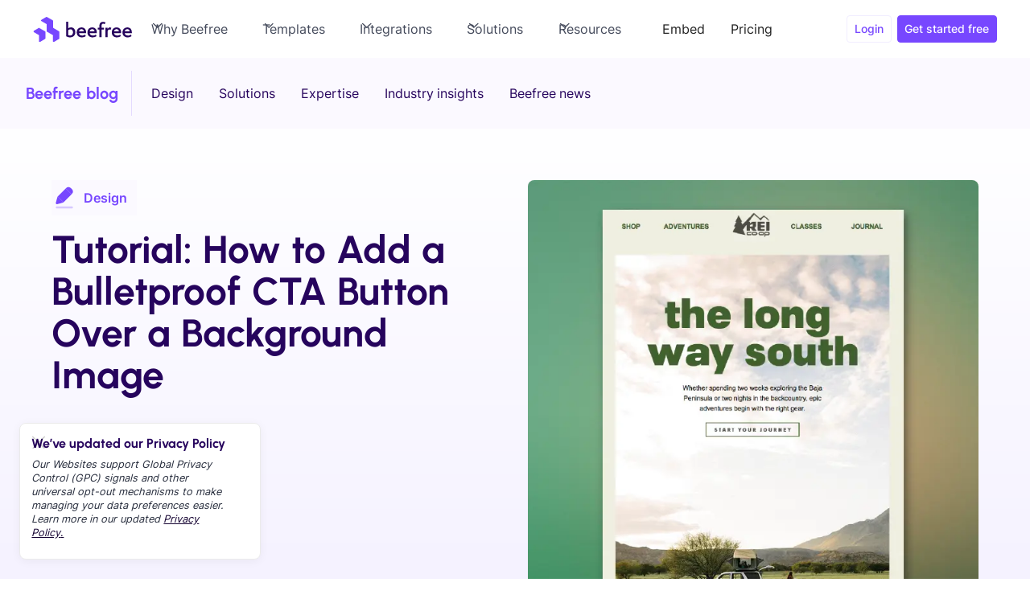

--- FILE ---
content_type: text/html; charset=utf-8
request_url: https://beefree.io/blog/tutorial-bulletproof-cta-button-over-background-image?itm_source=blog&itm_medium=blog&itm_campaign=What%27s+the+Best+CTA+Button+Color+for+Emails%3F
body_size: 53718
content:
<!DOCTYPE html><!-- Last Published: Fri Jan 30 2026 09:13:02 GMT+0000 (Coordinated Universal Time) --><html data-wf-domain="wf-prod.beefree.io" data-wf-page="64ecf0eb1e0c215d4305ca5c" data-wf-site="64942e7300c2898fa7449d1c" lang="en" data-wf-collection="64ecf0eb1e0c215d4305c9df" data-wf-item-slug="tutorial-bulletproof-cta-button-over-background-image"><head><meta charset="utf-8"/><title>Tutorial: How to Add a Bulletproof CTA Button Over a Background Image</title><meta content="Encourage clicks with clear calls-to-action. Buttons are effective in prompting reader engagement." name="description"/><meta content="Tutorial: How to Add a Bulletproof CTA Button Over a Background Image" property="og:title"/><meta content="Encourage clicks with clear calls-to-action. Buttons are effective in prompting reader engagement." property="og:description"/><meta content="https://cdn.prod.website-files.com/6495758c052e260635fe09fd/65eec6cda49163173c465fa9_thumbnails-blog-34.webp" property="og:image"/><meta content="Tutorial: How to Add a Bulletproof CTA Button Over a Background Image" property="twitter:title"/><meta content="Encourage clicks with clear calls-to-action. Buttons are effective in prompting reader engagement." property="twitter:description"/><meta content="https://cdn.prod.website-files.com/6495758c052e260635fe09fd/65eec6cda49163173c465fa9_thumbnails-blog-34.webp" property="twitter:image"/><meta property="og:type" content="website"/><meta content="summary_large_image" name="twitter:card"/><meta content="width=device-width, initial-scale=1" name="viewport"/><link href="https://cdn.prod.website-files.com/64942e7300c2898fa7449d1c/css/beefree-testing.shared.f993b9ac7.min.css" rel="stylesheet" type="text/css" integrity="sha384-+ZO5rHxtkz+ppu6PKJ5bTd6nb4kZhS6soYZ1iAD7gkU0DeP65nbGUjWVe0XmdAS0" crossorigin="anonymous"/><style>@media (max-width:991px) and (min-width:768px) {html.w-mod-js:not(.w-mod-ix) [data-w-id="7c123873-2aa0-753d-a855-89025dbae68a"] {height:0px;}}@media (max-width:767px) and (min-width:480px) {html.w-mod-js:not(.w-mod-ix) [data-w-id="7c123873-2aa0-753d-a855-89025dbae68a"] {height:0px;}}@media (max-width:479px) {html.w-mod-js:not(.w-mod-ix) [data-w-id="7c123873-2aa0-753d-a855-89025dbae68a"] {height:0px;}}</style><script type="text/javascript">!function(o,c){var n=c.documentElement,t=" w-mod-";n.className+=t+"js",("ontouchstart"in o||o.DocumentTouch&&c instanceof DocumentTouch)&&(n.className+=t+"touch")}(window,document);</script><link href="https://cdn.prod.website-files.com/64942e7300c2898fa7449d1c/64bf8306b12d7b7194320ef0_Beefree-favicon.png" rel="shortcut icon" type="image/x-icon"/><link href="https://cdn.prod.website-files.com/64942e7300c2898fa7449d1c/64bf830bda9442a29de6f9ba_Beefree-webclip.png" rel="apple-touch-icon"/><link href="rss.xml" rel="alternate" title="RSS Feed" type="application/rss+xml"/><!-- Preconnect Google Fonts -->
<link rel="preconnect" href="https://fonts.googleapis.com" crossorigin>
<link rel="preconnect" href="https://fonts.gstatic.com" crossorigin>

<!-- Preload fonts -->
<link rel="preload" href="https://assets.website-files.com/64b4ec95c518539ca982f3df/64b4ec95c518539ca982f47c_Urbanist-Bold.woff2" as="font" type="font/woff2" crossorigin>
<link rel="preload" href="https://assets.website-files.com/64b4ec95c518539ca982f3df/64b4ec95c518539ca982f482_Inter-Regular.woff2" as="font" type="font/woff2" crossorigin>

<!-- Font fallback e override -->
<style>
@font-face {
    font-family: "Inter-fallback";
    size-adjust: 107.00%;
    ascent-override: 86%;
    src: local(Arial);
}
@font-face {
    font-family: "Urbanist-fallback";
    size-adjust: 104.00%;
    ascent-override: 90%;
    src: local(Tahoma);
}
body {
  font-family: Inter, Inter-fallback, Arial, Helvetica, system-ui, sans-serif;
}
h1, h2, h3, h4, h5, h6 {
  font-family: Urbanist, Urbanist-fallback;
}
</style>

<!-- Google Tag Manager -->
<script>(function(w,d,s,l,i){w[l]=w[l]||[];w[l].push({'gtm.start':
new Date().getTime(),event:'gtm.js'});var f=d.getElementsByTagName(s)[0],
j=d.createElement(s),dl=l!='dataLayer'?'&l='+l:'';j.async=true;j.src=
'https://www.googletagmanager.com/gtm.js?id='+i+dl;f.parentNode.insertBefore(j,f);
})(window,document,'script','dataLayer','GTM-WKSQDHN');</script>
<!-- End Google Tag Manager -->

<!-- Mutiny -->
<script>
  window.mutiny=window.mutiny||{};
  if(!window.mutiny.client){
    window.mutiny.client={_queue:{}};
    const methods=["identify","trackConversion","defaultOptOut","optOut","optIn"];
    methods.forEach(function(m){
      window.mutiny.client[m]=function(){window.mutiny.client._queue[m]=window.mutiny.client._queue[m]||[];window.mutiny.client._queue[m].push({args:arguments})};
    });
  }
</script>
<script>window.mutiny.client.defaultOptOut();</script>
<script async src="https://client-registry.mutinycdn.com/personalize/client/0cf567f176fb239e.js"></script>

<!-- Matomo Analytics -->
<script>
  var _paq = window._paq = window._paq || [];
  _paq.push(["setDocumentTitle", document.domain + "/" + document.title]);
  _paq.push(["setExcludedQueryParams", ["bsft_aaid","bsft_eid","bsft_clkid","bsft_uid","bsft_mid","bsft_txnid","bsft_mime_type","bsft_ek","bsft_lx","bsft_tv","gspk","gsxid","pscd","orig_to","utm_linkidx","utm_campaign_id","__pw_iic","_cgl_id"]]);
  _paq.push(['trackPageView']);
  _paq.push(['enableLinkTracking']);
  (function() {
    var u="https://beefree.matomo.cloud/";
    _paq.push(['setTrackerUrl', u+'matomo.php']);
    _paq.push(['setSiteId', '1']);
    var d=document, g=d.createElement('script'), s=d.getElementsByTagName('script')[0];
    g.async=true; g.src='//cdn.matomo.cloud/beefree.matomo.cloud/matomo.js'; s.parentNode.insertBefore(g,s);
  })();
</script>

<!-- Customer.io Analytics -->
<script>
!function(){var i="analytics", analytics=(window[i]=window[i]||[]);
if(!analytics.initialize)
if(analytics.invoked)window.console&&console.error&&console.error("Snippet included twice.");
else{analytics.invoked=!0;
analytics.methods=["trackSubmit","trackClick","trackLink","trackForm","pageview","identify","reset","group","track","ready","alias","debug","page","once","off","on","addSourceMiddleware","addIntegrationMiddleware","setAnonymousId","addDestinationMiddleware"];
analytics.factory=function(e){return function(){var t=Array.prototype.slice.call(arguments);t.unshift(e);analytics.push(t);return analytics}};
for(var e=0;e<analytics.methods.length;e++){var key=analytics.methods[e];analytics[key]=analytics.factory(key)}
analytics.load=function(key,e){var t=document.createElement("script");t.type="text/javascript";t.async=!0;
t.setAttribute('data-global-customerio-analytics-key', i);
t.src="https://cdp-eu.customer.io/v1/analytics-js/snippet/" + key + "/analytics.min.js";
var n=document.getElementsByTagName("script")[0];n.parentNode.insertBefore(t,n);
analytics._writeKey=key;analytics._loadOptions=e};
analytics.SNIPPET_VERSION="4.15.3";
analytics.load("07e5c31481ed91bbbd09", {
  "integrations": {
    "Customer.io In-App Plugin": {
      siteId: "3673a977f2a9a44de433"
    }
  }
});
analytics.page();
}}();
</script>

<!-- Meta verification -->
<meta name="p:domain_verify" content="67d63ed0d15ae2443fba63533f23ea02"/>
<!-- Preload the LCP image with a high fetchpriority so it starts loading with the stylesheet.
<link rel="preload" href="https://cdn.prod.website-files.com/6495758c052e260635fe09fd/65eec6cda49163173c465fa6_thumbnails-blog-33.webp" as="image" fetchpriority="high" type="image/webp">  -->

<!-- Canonical tag -->
<link rel="canonical" href="https://beefree.io/blog/tutorial-bulletproof-cta-button-over-background-image"/>

<!-- Publication date - search -->
<meta name="publication-date" content="Jun 25, 2018">


<!-- Breadcrumb Schema -->
<script type="application/ld+json">
{
  "@context": "https://schema.org/", 
  "@type": "BreadcrumbList", 
  "itemListElement": [{
    "@type": "ListItem", 
    "position": 1, 
    "name": "Home",
    "item": "https://beefree.io"  
  },{
    "@type": "ListItem", 
    "position": 2, 
    "name": "Blog",
    "item": "https://beefree.io/blog"  
  },{
    "@type": "ListItem", 
    "position": 3, 
    "name": "Tutorial: How to Add a Bulletproof CTA Button Over a Background Image",
    "item": "https://beefree.io/blog/tutorial-bulletproof-cta-button-over-background-image"  
  }]
}
</script>


<script type="application/ld+json">
    {
      "@context": "https://schema.org",
      "@type": "Article",
      "headline": "Tutorial: How to Add a Bulletproof CTA Button Over a Background Image",
      "description": "In email design, calls to action come in all shapes and sizes: clickable buttons, text, images, icons, and so on. If it can be linked, it is! But perhaps the best way to show readers you want them to tap is a button—it&#39;s the only item whose sole purpose is to be clicked. So, even emails with beautiful linked images still include CTA buttons that invite readers to click.",
      "image": [
        "https://cdn.prod.website-files.com/6495758c052e260635fe09fd/65eec6cda49163173c465fa6_thumbnails-blog-33.webp",
        "https://cdn.prod.website-files.com/6495758c052e260635fe09fd/65eec6cda49163173c465fa9_thumbnails-blog-34.webp"
       ],
      "datePublished": "Sep 30, 2025",
      "dateModified": "Sep 30, 2025",
      "author": {
          "@type": "Person",
          "name": "Beefree team",
          "url": "https://beefree.io/author/beeteam"
        },
      "publisher": {
        "@type": "Organization",
        "name": "Beefree",
        "logo": {
          "@type": "ImageObject",
          "url": "https://assets-global.website-files.com/64942e7300c2898fa7449d1c/64944fb1e3a0c0a502be2b45_beefree.svg"
        }
      }
    }
</script>

<!-- Comparison table styles -->
<style>
.comparison-table {
  width: 100%;
  border-collapse: collapse;
  font-size: 16px;
  text-align: left;
  margin: 0;
}

.comparison-table caption {
  font-weight: bold;
  margin-bottom: 10px;
  font-size: 20px;
  color: #301C74;
  text-align: left;
}

.comparison-table th, .comparison-table td {
  padding: 14px;
  border: 1px solid #EAE6F7;
}

.comparison-table th {
  background-color: #fff;
  color: #301C74;
  font-weight: bold;
}

.comparison-table td:first-child {
  font-weight: bold;
}

.comparison-table td:nth-child(2), 
.comparison-table th:nth-child(2) {
  background-color: #F8F6FE;
}

/* Mobile responsive */
@media (max-width: 768px) {
  .comparison-table {
    border: none;
  }

  .comparison-table thead {
    display: none;
  }

  .comparison-table tbody tr {
    display: flex;
    flex-direction: column;
    border: 1px solid #EAE6F7;
    background: #fff;
    padding: 0;
    margin-bottom: 16px;
    border-radius: 4px;
  }

  .comparison-table tbody td {
    display: block;
    padding: 12px;
    border: none;
    border-bottom: 1px solid #EAE6F7;
    text-align: left;
  }

  .comparison-table tbody td:first-child {
    font-weight: bold;
    font-size: 18px;
    background-color: #F8F6FE;
  }

  .comparison-table tbody td:nth-child(2) {
    background-color: #fff;
  }

  .comparison-table tbody td:last-child {
    border-bottom: none;
  }
}

/* Accordion container */
.faq_list-blogpost {
  display: flex;
  flex-direction: column;
  gap: 1rem;
}

</style><script src="https://cdn.prod.website-files.com/64942e7300c2898fa7449d1c%2F689e5ba67671442434f3ca35%2F68c3e8305942b4d251527d83%2Fcarousel_fix_css-1.0.0.js" type="text/javascript"></script></head><body><div class="w-embed w-iframe"><!-- Google Tag Manager (noscript) -->
<noscript><iframe src="https://www.googletagmanager.com/ns.html?id=GTM-WKSQDHN"
height="0" width="0" style="display:none;visibility:hidden" sandbox></iframe></noscript>
<!-- End Google Tag Manager (noscript) --></div><div class="svg-sprite-map w-embed"><svg xmlns="http://www.w3.org/2000/svg" style="display: none;">

  <symbol id="link" viewBox="0 0 24 24">

<path fill-rule="evenodd" clip-rule="evenodd" d="M20.9999 7.66008V8.00008C21.0007 9.06616 20.576 10.0885 19.8199 10.84L16.9999 13.67C16.4738 14.1911 15.6261 14.1911 15.1 13.67L15 13.56C14.8094 13.3656 14.8094 13.0544 15 12.86L18.4399 9.42006C18.807 9.03938 19.0083 8.52883 18.9999 8.00008V7.66008C19.0003 7.12705 18.788 6.61589 18.4099 6.2401L17.7599 5.59011C17.3841 5.21207 16.873 4.99969 16.3399 5.00011H15.9999C15.4669 4.99969 14.9558 5.21207 14.58 5.59011L11.14 9.00007C10.9456 9.19064 10.6344 9.19064 10.44 9.00007L10.33 8.89007C9.8089 8.36394 9.8089 7.51623 10.33 6.99009L13.16 4.15012C13.9165 3.40505 14.9382 2.99133 15.9999 3.00014H16.3399C17.4011 2.9993 18.4191 3.42018 19.1699 4.17012L19.8299 4.83012C20.5798 5.5809 21.0007 6.59891 20.9999 7.66008ZM8.64993 13.94L13.9399 8.65008C14.0338 8.55543 14.1616 8.50218 14.2949 8.50218C14.4282 8.50218 14.556 8.55543 14.6499 8.65008L15.3499 9.35007C15.4445 9.44395 15.4978 9.57175 15.4978 9.70507C15.4978 9.83839 15.4445 9.96618 15.3499 10.0601L10.0599 15.35C9.96604 15.4447 9.83824 15.4979 9.70492 15.4979C9.57161 15.4979 9.44381 15.4447 9.34993 15.35L8.64993 14.65C8.55528 14.5561 8.50204 14.4283 8.50204 14.295C8.50204 14.1617 8.55528 14.0339 8.64993 13.94ZM13.5599 15C13.3655 14.8094 13.0543 14.8094 12.8599 15L9.42993 18.41C9.0517 18.7905 8.53645 19.003 7.99995 18.9999H7.65995C7.12691 19.0004 6.61576 18.788 6.23997 18.41L5.58997 17.76C5.21194 17.3842 4.99956 16.873 4.99998 16.34V16C4.99956 15.4669 5.21194 14.9558 5.58997 14.58L9.00993 11.14C9.2005 10.9456 9.2005 10.6345 9.00993 10.44L8.89993 10.33C8.3738 9.80894 7.52609 9.80894 6.99996 10.33L4.17999 13.16C3.42392 13.9116 2.99916 14.9339 3 16V16.35C3.00182 17.4077 3.42249 18.4216 4.16999 19.1699L4.82998 19.8299C5.58076 20.5799 6.59878 21.0008 7.65995 20.9999H7.99995C9.05338 21.0061 10.0667 20.5964 10.8199 19.8599L13.6699 17.01C14.191 16.4838 14.191 15.6361 13.6699 15.11L13.5599 15Z" fill="CurrentColor"/>

  </symbol>
  
  <symbol id="linkedin" viewBox="0 0 24 24">

    <path fill-rule="evenodd" clip-rule="evenodd" d="M5 3H19C20.1046 3 21 3.89543 21 5V19C21 20.1046 20.1046 21 19 21H5C3.89543 21 3 20.1046 3 19V5C3 3.89543 3.89543 3 5 3ZM8 18C8.27614 18 8.5 17.7761 8.5 17.5V10.5C8.5 10.2239 8.27614 10 8 10H6.5C6.22386 10 6 10.2239 6 10.5V17.5C6 17.7761 6.22386 18 6.5 18H8ZM7.25 9C6.42157 9 5.75 8.32843 5.75 7.5C5.75 6.67157 6.42157 6 7.25 6C8.07843 6 8.75 6.67157 8.75 7.5C8.75 8.32843 8.07843 9 7.25 9ZM17.5 18C17.7761 18 18 17.7761 18 17.5V12.9C18.0325 11.3108 16.8576 9.95452 15.28 9.76C14.177 9.65925 13.1083 10.1744 12.5 11.1V10.5C12.5 10.2239 12.2761 10 12 10H10.5C10.2239 10 10 10.2239 10 10.5V17.5C10 17.7761 10.2239 18 10.5 18H12C12.2761 18 12.5 17.7761 12.5 17.5V13.75C12.5 12.9216 13.1716 12.25 14 12.25C14.8284 12.25 15.5 12.9216 15.5 13.75V17.5C15.5 17.7761 15.7239 18 16 18H17.5Z" fill="CurrentColor"/>

  </symbol>
  
  <symbol id="twitter" viewBox="0 0 18 19">

    <path d="M10.7142 7.81308L17.4162 0.19043H15.8286L10.0068 6.80772L5.3604 0.19043H0L7.0278 10.1979L0 18.1904H1.5876L7.7316 11.2009L12.6396 18.1904H18M2.1606 1.36185H4.5996L15.8274 17.0766H13.3878" fill="currentColor"/>

  </symbol>
  
  <symbol id="facebook" viewBox="0 0 24 24">

    <path d="M16.5 6H13.5C12.9477 6 12.5 6.44772 12.5 7V10H16.5C16.6137 9.99748 16.7216 10.0504 16.7892 10.1419C16.8568 10.2334 16.8758 10.352 16.84 10.46L16.1 12.66C16.0318 12.8619 15.8431 12.9984 15.63 13H12.5V20.5C12.5 20.7761 12.2761 21 12 21H9.5C9.22386 21 9 20.7761 9 20.5V13H7.5C7.22386 13 7 12.7761 7 12.5V10.5C7 10.2239 7.22386 10 7.5 10H9V7C9 4.79086 10.7909 3 13 3H16.5C16.7761 3 17 3.22386 17 3.5V5.5C17 5.77614 16.7761 6 16.5 6Z" fill="CurrentColor"/>

  </symbol>
  <symbol id="faq-arrow" viewBox="0 0 32 32">

    <path fill-rule="evenodd" clip-rule="evenodd" d="M16.5303 20.8839C16.2374 21.1768 15.7626 21.1768 15.4697 20.8839L7.82318 13.2374C7.53029 12.9445 7.53029 12.4697 7.82318 12.1768L8.17674 11.8232C8.46963 11.5303 8.9445 11.5303 9.2374 11.8232L16 18.5858L22.7626 11.8232C23.0555 11.5303 23.5303 11.5303 23.8232 11.8232L24.1768 12.1768C24.4697 12.4697 24.4697 12.9445 24.1768 13.2374L16.5303 20.8839Z" fill="currentColor"/>

  </symbol>

<symbol id="check-yes" viewBox="0 0 24 24">
<path d="M19.8695 6.52425L10.5142 16.8558C10.4314 16.9481 10.3186 17 10.2009 17C10.0832 17 9.97045 16.9481 9.8876 16.8558L5.13053 11.6023C5.04699 11.5109 5 11.3863 5 11.2563C5 11.1264 5.04699 11.0018 5.13053 10.9103L5.74833 10.228C5.83119 10.1358 5.94398 10.0838 6.06164 10.0838C6.17931 10.0838 6.2921 10.1358 6.37496 10.228L10.1965 14.4484L18.625 5.1402C18.7996 4.95327 19.0771 4.95327 19.2517 5.1402L19.8695 5.83223C19.953 5.92373 20 6.04829 20 6.17824C20 6.30818 19.953 6.43273 19.8695 6.52425Z" fill="#52A770"/>
</symbol>

<symbol id="check-no" viewBox="0 0 24 24">
<path d="M16.192 6.34424L11.949 10.5862L7.70697 6.34424L6.29297 7.75824L10.535 12.0002L6.29297 16.2422L7.70697 17.6562L11.949 13.4142L16.192 17.6562L17.606 16.2422L13.364 12.0002L17.606 7.75824L16.192 6.34424Z" fill="#444A5B"/>
</symbol>

</svg></div><div class="page-wrapper"><div id="top"><div data-animation="default" class="navbar_component w-nav" data-easing2="ease" fs-scrolldisable-element="smart-nav" data-easing="ease" data-collapse="medium" data-w-id="c45cdaa5-2c85-0bbb-1750-2ab0a21c94a8" role="banner" data-duration="400"><div class="navbar_container"><a href="/" aria-current="page" aria-label="home" data-event-name="menu_bar" data-event-category="menu_bar" data-custom_event="logo" data-event-action="logo" class="navbar_logo-link w-nav-brand"><img width="128" height="32" alt="BeeFree Logo" src="https://cdn.prod.website-files.com/64942e7300c2898fa7449d1c/677d073cc590aef85b891bdc_beefree.svg" loading="eager" fetchPriority="high" class="navbar_logo"/></a><nav role="navigation" class="navbar_menu w-nav-menu"><div class="navbar_menu-left"><div data-delay="0" data-hover="true" class="navbar_menu-dropdown w-dropdown"><div aria-haspopup="true" class="navbar_dropdown-toggle w-dropdown-toggle"><div>Why Beefree</div><div class="dropdown-icon w-embed"><svg width="0.8em" height="0.8em">
    <use xlink:href="#arrow"/>
</svg></div></div><nav class="navbar_dropdown-list w-dropdown-list"><div class="navbar_container is-megamenu"><div class="navbar_why-dropdown-content"><div class="navbar_why-dropdown-content-left"><div class="navbar_megamenu-dropdown-link-list _4"><div class="text-size-small text-color-bee-ultraviolet bold-text">WHY BEEFREE</div><a data-custom-event="unite_your_team" data-event-name="menu_bar" data-event-category="menu_bar" data-event-action="unite_your_team" href="/why-beefree/unite-your-team" class="navbar_why-dropdown-link w-inline-block"><div class="navbar_icon-w"><div>1</div></div><div id="w-node-_0c4fe058-731a-df71-a74a-a0fa28037ffd-a21c94a8" class="navbar_item-right"><div>Unite your team</div></div></a><a data-event-action="safeguard_your_brand" data-event-name="menu_bar" data-event-category="menu_bar" data-custom-event="safeguard_your_brand" href="/why-beefree/set-up-your-brand" class="navbar_why-dropdown-link w-inline-block"><div class="navbar_icon-w"><div>2</div></div><div class="navbar_item-right"><div>Safeguard your brand</div></div></a><a data-event-action="get_inspired" data-event-name="menu_bar" data-event-category="menu_bar" data-custom-event="get_inspired" href="/why-beefree/get-inspired" class="navbar_why-dropdown-link w-inline-block"><div class="navbar_icon-w"><div>3</div></div><div class="navbar_item-right"><div>Get inspired</div></div></a></div><div class="navbar_megamenu-dropdown-link-list _4"><div class="spacer-small"></div><a data-custom-event="design_with_ease" data-event-name="menu_bar" data-event-category="menu_bar" data-event-action="design_with_ease" href="/why-beefree/create-emails" class="navbar_why-dropdown-link w-inline-block"><div class="navbar_icon-w"><div>4</div></div><div class="navbar_item-right"><div>Design with ease</div></div></a><a data-event-action="integrate_sending" data-event-name="menu_bar" data-event-category="menu_bar" data-custom-event="integrate_sending" id="w-node-_0c4fe058-731a-df71-a74a-a0fa28038018-a21c94a8" href="/integrations" class="navbar_why-dropdown-link w-inline-block"><div class="navbar_icon-w"><div>5</div></div><div class="navbar_item-right"><div>Export with confidence</div></div></a></div><div id="w-node-_0c4fe058-731a-df71-a74a-a0fa2803801f-a21c94a8" class="navbar_dropdown-content-div"></div><div class="navbar_megamenu-dropdown-link-list _5"><a data-event-action="features" data-event-name="menu_bar" data-event-category="menu_bar" data-custom-event="features" href="/features" class="navbar_why-dropdown-link w-inline-block"><div class="icon-embed-xmall w-embed"><svg width="24" height="24">
    <use xlink:href="#nav-feat"/>
</svg></div><div>Features</div></a><a data-event-action="lp-builder-nav" data-event-name="menu_bar" data-event-category="menu_bar" data-custom-event="lp-builder-nav" href="/landing-page-builder" class="navbar_why-dropdown-link w-inline-block"><div class="icon-embed-xmall w-embed"><svg width="24" height="24">
    <use xlink:href="#nav-pagebuilder"/>
</svg></div><div><strong>Landing Page Builder </strong></div></a><a data-event-action="integrations" data-event-name="menu_bar" data-event-category="menu_bar" data-custom-event="integrations" href="/integrations" class="navbar_why-dropdown-link w-inline-block"><div class="icon-embed-xmall w-embed"><svg width="24" height="24">
    <use xlink:href="#nav-integrations"/>
</svg></div><div>Integrations</div></a><a data-custom-event="why_beefree_pricing" data-event-name="menu_bar" data-event-category="menu_bar" data-event-action="why_beefree_pricing" href="/plans-pricing" class="navbar_why-dropdown-link w-inline-block"><div class="icon-embed-xmall w-embed"><svg width="24" height="24">
    <use xlink:href="#nav-pricing"/>
</svg></div><div>Pricing &amp; plans</div></a><a rel="noopener" data-event-name="menu_bar" data-event-category="menu_bar" data-custom-event="why_beefree_sdk" data-event-action="why_beefree_sdk" href="https://developers.beefree.io/" target="_blank" class="navbar_why-dropdown-link w-inline-block"><div class="icon-embed-xmall w-embed"><svg width="24" height="24">
    <use xlink:href="#nav-sdk"/>
</svg></div><div id="w-node-_0c4fe058-731a-df71-a74a-a0fa28038036-a21c94a8"><div class="navbar_dropdown-head-w"><div>Beefree SDK</div><div class="icon-embed-xxsmall is-nav-link w-embed"><svg width="16" height="16" viewBox="0 0 16 16" fill="none" xmlns="http://www.w3.org/2000/svg">
<g clip-path="url(#clip0_8327_191325)">
<path d="M8.5 7.5L13.5 2.5" stroke="#26045D" stroke-width="0.75" stroke-linecap="round" stroke-linejoin="round"/>
<path d="M13.5 6.5L13.4994 2.50062L9.5 2.5" stroke="#26045D" stroke-width="0.75" stroke-linecap="round" stroke-linejoin="round"/>
<path d="M11.5 8.5V13C11.5 13.1326 11.4473 13.2598 11.3536 13.3536C11.2598 13.4473 11.1326 13.5 11 13.5H3C2.86739 13.5 2.74021 13.4473 2.64645 13.3536C2.55268 13.2598 2.5 13.1326 2.5 13V5C2.5 4.86739 2.55268 4.74021 2.64645 4.64645C2.74021 4.55268 2.86739 4.5 3 4.5H7.5" stroke="#26045D" stroke-width="0.75" stroke-linecap="round" stroke-linejoin="round"/>
</g>
<defs>
<clipPath id="clip0_8327_191325">
<rect width="16" height="16" fill="white"/>
</clipPath>
</defs>
</svg></div></div><div class="text-weight-normal text-size-small">White label solutions for SaaS</div></div></a></div></div><div class="navbar_megamenu-right"><div class="navbar_why-dropdown-content-w z-index-1"><div class="text-size-small text-color-bee-ultraviolet">CHOOSE FROM 2000+ TEMPLATES</div><a data-event-action="why_beefree_templates" data-event-name="menu_bar" data-event-category="menu_bar" data-custom-event="why_beefree_templates" href="/templates" class="navbar_why-dropdown-link w-inline-block"><div class="navbar_why-icon-w-rectangle"><div class="icon-embed-small w-embed"><svg width="33" height="33">
    <use xlink:href="#nav-mail"/>
</svg></div></div><div class="navbar_item-right"><div class="navbar_dropdown-link-head-w"><div>Email templates</div><div class="icon-embed-xmall w-embed"><svg width="24" height="25">
    <use xlink:href="#nav-chevron"/>
</svg></div></div><div class="text-weight-normal">Professional templates for any occasions</div></div></a><a data-event-action="why_beefree_pagetemp" data-event-name="menu_bar" data-event-category="menu_bar" data-custom-event="why_beefree_pagetemp" href="/templates/pages" class="navbar_why-dropdown-link w-inline-block"><div class="navbar_why-icon-w-rectangle"><div class="icon-embed-small w-embed"><svg width="33" height="33">
    <use xlink:href="#nav-laptop"/>
</svg></div></div><div class="navbar_item-right"><div class="navbar_dropdown-link-head-w"><div>Page templates</div><div class="icon-embed-xmall w-embed"><svg width="24" height="25">
    <use xlink:href="#nav-chevron"/>
</svg></div></div><div class="text-weight-normal">High-quality templates for your next campaign</div></div></a><a data-event-action="why_beefree_htmlimport" data-event-name="menu_bar" data-event-category="menu_bar" data-custom-event="why_beefree_htmlimport" href="/html-importer" class="navbar_why-dropdown-link w-inline-block"><div class="navbar_why-icon-w-rectangle"><div class="icon-embed-small w-embed"><svg width="33" height="33">
    <use xlink:href="#nav-importhtml"/>
</svg></div></div><div class="navbar_item-right"><div class="navbar_dropdown-link-head-w"><div>From HTML to editable templates </div><div class="icon-embed-xmall w-embed"><svg width="24" height="25">
    <use xlink:href="#nav-chevron"/>
</svg></div></div><div class="text-weight-normal">Drop in your existing HTML templates and start editing in Beefree within seconds. </div></div></a></div><div class="navbar_dropdown-bg-layer"></div></div></div></div></nav></div><div data-delay="300" data-hover="false" class="navbar_menu-dropdown mob w-dropdown"><div aria-haspopup="true" class="navbar_dropdown-toggle w-dropdown-toggle"><div>Why Beefree</div><div class="dropdown-icon w-embed"><svg width="14" height="8">
    <use xlink:href="#arrow"/>
</svg></div></div><nav class="navbar_dropdown-list w-dropdown-list"><div class="navbar_container"><div class="navbar_why-dropdown-content"><div class="navbar_why-dropdown-content-left"><div class="navbar_megamenu-dropdown-link-list _4"><div class="text-size-small text-color-bee-ultraviolet bold-text">WHY BEEFREE</div><a data-custom-event="unite_your_team" data-event-name="menu_bar" data-event-category="menu_bar" data-event-action="unite_your_team" href="/why-beefree/unite-your-team" class="navbar_why-dropdown-link w-inline-block"><div class="navbar_icon-w"><div class="text-block-5">1</div></div><div id="w-node-_0c4fe058-731a-df71-a74a-a0fa28038066-a21c94a8" class="navbar_item-right"><div class="text-block-6">Unite your team</div></div></a><a data-event-action="safeguard_your_brand" data-event-name="menu_bar" data-event-category="menu_bar" data-custom-event="safeguard_your_brand" href="/why-beefree/set-up-your-brand" class="navbar_why-dropdown-link w-inline-block"><div class="navbar_icon-w"><div>2</div></div><div class="navbar_item-right"><div>Safeguard your brand</div></div></a><a data-event-action="get_inspired" data-event-name="menu_bar" data-event-category="menu_bar" data-custom-event="get_inspired" href="/why-beefree/get-inspired" class="navbar_why-dropdown-link w-inline-block"><div class="navbar_icon-w"><div>3</div></div><div class="navbar_item-right"><div>Get inspired</div></div></a></div><div class="navbar_megamenu-dropdown-link-list _4"><a data-custom-event="design_with_ease" data-event-name="menu_bar" data-event-category="menu_bar" data-event-action="design_with_ease" href="/why-beefree/create-emails" class="navbar_why-dropdown-link w-inline-block"><div class="navbar_icon-w"><div>4</div></div><div class="navbar_item-right"><div>Design with ease</div></div></a><a data-event-action="integrate_sending" data-event-name="menu_bar" data-event-category="menu_bar" data-custom-event="integrate_sending" id="w-node-_0c4fe058-731a-df71-a74a-a0fa28038081-a21c94a8" href="/integrations" class="navbar_why-dropdown-link w-inline-block"><div class="navbar_icon-w"><div>5</div></div><div class="navbar_item-right"><div>Export with confidence</div></div></a></div><div id="w-node-_0c4fe058-731a-df71-a74a-a0fa28038088-a21c94a8" class="navbar_dropdown-content-div"></div><div class="navbar_megamenu-dropdown-link-list _5"><a data-event-action="features" data-event-name="menu_bar" data-event-category="menu_bar" data-custom-event="features" href="/features" class="navbar_why-dropdown-link w-inline-block"><div class="icon-embed-xmall w-embed"><svg width="24" height="24">
    <use xlink:href="#nav-feat"/>
</svg></div><div>Features</div></a><a data-event-action="lp-builder-nav" data-event-name="menu_bar" data-event-category="menu_bar" data-custom-event="lp-builder-nav" href="/landing-page-builder" class="navbar_why-dropdown-link w-inline-block"><div class="icon-embed-xmall w-embed"><svg width="24" height="24">
    <use xlink:href="#nav-pagebuilder"/>
</svg></div><div><strong>Landing Page Builder </strong></div></a><a data-event-action="integrations" data-event-name="menu_bar" data-event-category="menu_bar" data-custom-event="integrations" href="/integrations" class="navbar_why-dropdown-link w-inline-block"><div class="icon-embed-xmall w-embed"><svg width="24" height="24">
    <use xlink:href="#nav-integrations"/>
</svg></div><div>Integrations</div></a><a data-custom-event="why_beefree_pricing" data-event-name="menu_bar" data-event-category="menu_bar" data-event-action="why_beefree_pricing" href="/plans-pricing" class="navbar_why-dropdown-link w-inline-block"><div class="icon-embed-xmall w-embed"><svg width="24" height="24">
    <use xlink:href="#nav-pricing"/>
</svg></div><div>Pricing &amp; plans</div></a><a rel="noopener" data-event-name="menu_bar" data-event-category="menu_bar" data-custom-event="why_beefree_sdk" data-event-action="why_beefree_sdk" href="https://developers.beefree.io/" target="_blank" class="navbar_why-dropdown-link w-inline-block"><div class="icon-embed-xmall w-embed"><svg width="24" height="24">
    <use xlink:href="#nav-sdk"/>
</svg></div><div id="w-node-_0c4fe058-731a-df71-a74a-a0fa2803809f-a21c94a8"><div class="navbar_dropdown-head-w"><div>Beefree SDK</div><div class="icon-embed-xxsmall is-nav-link w-embed"><svg width="16" height="16" viewBox="0 0 16 16" fill="none" xmlns="http://www.w3.org/2000/svg">
<g clip-path="url(#clip0_8327_191325)">
<path d="M8.5 7.5L13.5 2.5" stroke="#26045D" stroke-width="0.75" stroke-linecap="round" stroke-linejoin="round"/>
<path d="M13.5 6.5L13.4994 2.50062L9.5 2.5" stroke="#26045D" stroke-width="0.75" stroke-linecap="round" stroke-linejoin="round"/>
<path d="M11.5 8.5V13C11.5 13.1326 11.4473 13.2598 11.3536 13.3536C11.2598 13.4473 11.1326 13.5 11 13.5H3C2.86739 13.5 2.74021 13.4473 2.64645 13.3536C2.55268 13.2598 2.5 13.1326 2.5 13V5C2.5 4.86739 2.55268 4.74021 2.64645 4.64645C2.74021 4.55268 2.86739 4.5 3 4.5H7.5" stroke="#26045D" stroke-width="0.75" stroke-linecap="round" stroke-linejoin="round"/>
</g>
<defs>
<clipPath id="clip0_8327_191325">
<rect width="16" height="16" fill="white"/>
</clipPath>
</defs>
</svg></div></div><div class="text-weight-normal text-size-small">White label solutions for SaaS</div></div></a></div></div><div class="navbar_megamenu-right"><div class="navbar_why-dropdown-content-w z-index-1"><div class="text-size-small text-color-bee-ultraviolet">CHOOSE FROM 2000+ TEMPLATES</div><a data-event-label="choose" data-event-name="menu_bar" data-event-category="menu_bar" data-event-action="why_beefree" href="/templates" class="navbar_why-dropdown-link w-inline-block"><div class="navbar_why-icon-w-rectangle"><div class="icon-embed-small w-embed"><svg width="33" height="33">
    <use xlink:href="#nav-mail"/>
</svg></div></div><div class="navbar_item-right"><div class="navbar_dropdown-link-head-w"><div>Email templates</div><div class="icon-embed-xmall w-embed"><svg width="24" height="25">
    <use xlink:href="#nav-chevron"/>
</svg></div></div><div class="text-weight-normal text-size-small">Professional templates for any occasions</div></div></a><a data-event-label="choose" data-event-name="menu_bar" data-event-category="menu_bar" data-event-action="why_beefree" href="/templates/pages" class="navbar_why-dropdown-link w-inline-block"><div class="navbar_why-icon-w-rectangle"><div class="icon-embed-small w-embed"><svg width="33" height="33">
    <use xlink:href="#nav-laptop"/>
</svg></div></div><div class="navbar_item-right"><div class="navbar_dropdown-link-head-w"><div>Page templates</div><div class="icon-embed-xmall w-embed"><svg width="24" height="25">
    <use xlink:href="#nav-chevron"/>
</svg></div></div><div class="text-weight-normal text-size-small">High-quality templates for your next campaign</div></div></a><a data-event-action="why_beefree_htmlimport" data-event-name="menu_bar" data-event-category="menu_bar" data-custom-event="why_beefree_htmlimport" href="/html-importer" class="navbar_why-dropdown-link w-inline-block"><div class="navbar_why-icon-w-rectangle"><div class="icon-embed-small w-embed"><svg width="33" height="33">
    <use xlink:href="#nav-importhtml"/>
</svg></div></div><div class="navbar_item-right"><div class="navbar_dropdown-link-head-w"><div><strong>Already have existing HTML templates? Import them into Beefree </strong></div></div><div class="text-weight-normal">Drop in your existing HTML and start editing in seconds</div></div></a></div><div class="navbar_dropdown-bg-layer"></div></div></div></div></nav></div><div data-delay="0" data-hover="true" class="navbar_menu-dropdown w-dropdown"><div aria-haspopup="true" class="navbar_dropdown-toggle w-dropdown-toggle"><div class="dropdown-icon w-embed"><svg width="0.8em" height="0.8em">
    <use xlink:href="#arrow"/>
</svg></div><div>Templates</div></div><nav class="navbar_dropdown-list w-dropdown-list"><div class="navbar_container is-megamenu"><div class="navbar_temp-dropdown-content_new"><a data-event-label="format" data-event-name="menu_bar" data-event-category="menu_bar" data-event-action="templates" href="/templates" class="navbar_temp-dropdown-link w-inline-block"><div id="w-node-_0c4fe058-731a-df71-a74a-a0fa280380c8-a21c94a8" class="temp-dropdown-thumb-wrapper"><div class="temp-dropdown-thumb-email"></div><div class="navbar_temp-icon-w-rectangle"><div class="icon-embed-small w-embed"><svg width="33" height="33">
    <use xlink:href="#nav-mail"/>
</svg></div></div></div><div id="w-node-_0c4fe058-731a-df71-a74a-a0fa280380cc-a21c94a8" class="temp-dropdown-text"><div class="navbar_item-right"><div class="navbar_dropdown-link-head-w-medium"><div>Email <br/>templates</div></div><div class="text-weight-normal">Professional templates for any occasions</div></div><div class="icon-embed-xmall is-temp-megamenu w-embed"><svg width="24" height="25">
    <use xlink:href="#nav-chevron"/>
</svg></div></div></a><a data-event-label="format" data-event-name="menu_bar" data-event-category="menu_bar" data-event-action="templates" href="/templates/pages" class="navbar_temp-dropdown-link w-inline-block"><div id="w-node-_0c4fe058-731a-df71-a74a-a0fa280380d7-a21c94a8" class="temp-dropdown-thumb-wrapper"><div class="temp-dropdown-thumb-pages"></div><div class="navbar_temp-icon-w-rectangle"><div class="icon-embed-small w-embed"><svg width="33" height="33">
    <use xlink:href="#nav-laptop"/>
</svg></div></div></div><div id="w-node-_0c4fe058-731a-df71-a74a-a0fa280380db-a21c94a8" class="temp-dropdown-text"><div class="navbar_item-right"><div class="navbar_dropdown-link-head-w-medium"><div>Page <br/>templates</div></div><div class="text-weight-normal">High-quality templates for your next campaign</div></div><div class="icon-embed-xmall is-temp-megamenu w-embed"><svg width="24" height="25">
    <use xlink:href="#nav-chevron"/>
</svg></div></div></a><div id="w-node-_0c4fe058-731a-df71-a74a-a0fa280380e5-a21c94a8" class="temp-dropdown-wrapper-list"><div class="navbar_temp-dropdown-content-medium"><div id="w-node-_0c4fe058-731a-df71-a74a-a0fa280380e7-a21c94a8" class="navbar_temp-dropdown-content-header-w"><div class="navbar_temp-dropdown-content-head-text"><div class="icon-embed-xmall w-embed"><svg width="24" height="24">
    <use xlink:href="#nav-template"/>
</svg></div><div class="navbar-flex-vertical-head"><div class="text-weight-semibold text-color-violet">TEMPLATE KITS</div><div class="text-block-2">A series of templates for your vertical or favorite occasion.</div></div></div></div><div id="w-node-_0c4fe058-731a-df71-a74a-a0fa280380ef-a21c94a8" class="navbar_temp-link-list is-2cols"><div class="navbar_temp-link-list"><div class="margin-bottom margin-xsmall"><div class="text-weight-bold">Verticals</div></div><a data-event-lab="template_kits" data-event-name="menu_bar" data-event-category="menu_bar" data-custom-event="ecom_templates" data-event-action="ecom_templates" href="/templates/collection/e-commerce" class="nav_dropdown-link">E-commerce</a><a data-event-label="template_kits" data-event-name="menu_bar" data-event-category="menu_bar" data-custom-event="education_templates" data-event-action="education_templates" href="/templates/collection/educational" class="nav_dropdown-link">Education</a><a data-event-label="template_kits" data-event-name="menu_bar" data-event-category="menu_bar" data-custom-event="fashion_templates" data-event-action="fashion_templates" href="/templates/collection/fashion-brand-retail" class="nav_dropdown-link">Fashion</a><a data-event-lab="template_kits" data-event-name="menu_bar" data-event-category="menu_bar" data-custom-event="salon_templates" data-event-action="salon_templates" href="/templates/collection/hair-salon" class="nav_dropdown-link">Hair Salon</a><a data-event-label="template_kits" data-event-name="menu_bar" data-event-category="menu_bar" data-custom-event="health_templates" data-event-action="health_templates" href="/templates/collection/health-wellness" class="nav_dropdown-link">Health &amp; Wellness</a></div><div class="navbar_temp-link-list"><div class="margin-bottom margin-xsmall"><div class="spacer-xsmall"></div></div><a href="/templates/collection/higher-education" data-event-label="template_kits" data-event-name="menu_bar" data-event-category="menu_bar" data-custom-event="highered_templates" data-event-action="highered_templates" class="nav_dropdown-link">Higher Education</a><a data-event-label="template_kits" data-event-name="menu_bar" data-event-category="menu_bar" data-custom-event="music_templates" data-event-action="music_templates" href="/templates/collection/music" class="nav_dropdown-link">Music &amp; Entertainment</a><a data-event-label="template_kits" data-event-name="menu_bar" data-event-category="menu_bar" data-custom-event="photo_templates" data-event-action="photo_templates" href="/templates/collection/photography" class="nav_dropdown-link">Photography</a><a data-event-label="template_kits" data-event-name="menu_bar" data-event-category="menu_bar" data-custom-event="real_estate_templates" data-event-action="real_estate_templates" href="/templates/collection/real-estate" class="nav_dropdown-link">Real Estate</a></div></div><div id="w-node-_0c4fe058-731a-df71-a74a-a0fa28038109-a21c94a8" class="navbar_temp-link-list is-2cols"><div class="navbar_temp-link-list"><div class="margin-bottom margin-xsmall"><div class="text-weight-bold">Events/Type</div></div><a data-event-la="template_kits" data-event-name="menu_bar" data-event-category="menu_bar" data-custom-event="ebook_templates" data-event-action="ebook_templates" href="/templates/collection/e-book-promotion" class="nav_dropdown-link">E-book Promotion</a><a data-event-label="template_kits" data-event-name="menu_bar" data-event-category="menu_bar" data-custom-event="event_templates" data-event-action="event_templates" href="/templates/collection/event" class="nav_dropdown-link">Event</a><a data-event-lab="template_kits" data-event-name="menu_bar" data-event-category="menu_bar" data-custom-event="product_templates" data-event-action="product_templates" href="/templates/collection/product_launch" class="nav_dropdown-link">Product Launch</a><a data-event-label="template_kits" data-event-name="menu_bar" data-event-category="menu_bar" data-custom-event="survey_templates" data-event-action="survey_templates" href="/templates/collection/survey-campaign" class="nav_dropdown-link">Survey Campaign</a></div><div class="navbar_temp-link-list"><div class="margin-bottom margin-xsmall"><div class="spacer-xsmall"></div></div><a data-event-label="template_kits" data-event-name="menu_bar" data-event-category="menu_bar" data-custom-event="transactional_templates" data-event-action="transactional_templates" href="/templates/collection/transactional" class="nav_dropdown-link">Transactional</a><a data-event-label="template_kits" data-event-name="menu_bar" data-event-category="menu_bar" data-custom-event="welcome_templates" data-event-action="welcome_templates" href="/templates/collection/welcome-series" class="nav_dropdown-link">Welcome Series</a><a data-event-label="template_kits" data-event-name="menu_bar" data-event-category="menu_bar" data-custom-event="webinar_templates" data-event-action="webinar_templates" href="/templates/collection/webinar" class="nav_dropdown-link">Webinar</a></div></div><div class="navbar_temp-link-list"><div class="margin-bottom margin-xsmall"><div class="text-weight-bold">Functions</div></div><a data-event-label="template_kits" data-event-name="menu_bar" data-event-category="menu_bar" data-custom-event="hr_templates" data-event-action="hr_templates" href="/templates/collection/human-resources" class="nav_dropdown-link">Human Resources</a><a data-event-label="template_kits" data-event-name="menu_bar" data-event-category="menu_bar" data-custom-event="comms_templates" data-event-action="comms_templates" href="/templates/collection/internal-communications" class="nav_dropdown-link">Internal Comms</a><a data-event-label="template_kits" data-event-name="menu_bar" data-event-category="menu_bar" data-custom-event="recruitment_templates" data-event-action="recruitment_templates" href="/templates/collection/recruitment" class="nav_dropdown-link">Recruitment</a></div></div></div></div></div></nav></div><div data-delay="300" data-hover="false" class="navbar_menu-dropdown mob w-dropdown"><div aria-haspopup="true" class="navbar_dropdown-toggle w-dropdown-toggle"><div class="dropdown-icon w-embed"><svg width="14" height="8">
    <use xlink:href="#arrow"/>
</svg></div><div>Templates</div></div><nav class="navbar_dropdown-list w-dropdown-list"><div class="navbar_container"><div class="navbar_temp-dropdown-content"><div class="navbar_temp-dropdown-content-left"><a data-event-label="format" data-event-name="menu_bar" data-event-category="menu_bar" data-event-action="templates" href="/templates" class="navbar_temp-dropdown-link w-inline-block"><div class="navbar_temp-icon-w-rectangle"><div class="icon-embed-small w-embed"><svg width="33" height="33">
    <use xlink:href="#nav-mail"/>
</svg></div></div><div class="navbar_item-right"><div class="navbar_dropdown-link-head-w"><div>Email templates</div><div class="icon-embed-xmall w-embed"><svg width="24" height="25">
    <use xlink:href="#nav-chevron"/>
</svg></div></div><div class="text-weight-normal text-size-small">Professional templates for any occasions</div></div></a><a data-event-label="format" data-event-name="menu_bar" data-event-category="menu_bar" data-event-action="templates" href="/templates/pages" class="navbar_temp-dropdown-link w-inline-block"><div class="navbar_temp-icon-w-rectangle"><div class="icon-embed-small w-embed"><svg width="33" height="33">
    <use xlink:href="#nav-laptop"/>
</svg></div></div><div class="navbar_item-right"><div class="navbar_dropdown-link-head-w"><div>Page templates</div><div class="icon-embed-xmall w-embed"><svg width="24" height="25">
    <use xlink:href="#nav-chevron"/>
</svg></div></div><div class="text-weight-normal text-size-small">High-quality templates for your next campaign</div></div></a></div><div data-delay="0" data-hover="false" id="w-node-_0c4fe058-731a-df71-a74a-a0fa28038146-a21c94a8" class="navbar_submenu-link w-dropdown"><div class="navbar-submenu-mobile-link w-dropdown-toggle"><div class="dropdown-icon w-embed"><svg width="14" height="8">
    <use xlink:href="#arrow"/>
</svg></div><div class="navbar_temp-dropdown-content-header-w"><div class="navbar_temp-dropdown-content-head-text"><div class="icon-embed-xmall w-embed"><svg width="24" height="24">
    <use xlink:href="#nav-template"/>
</svg></div><div class="navbar-flex-vertical-head"><div class="text-weight-semibold text-size-small text-color-bee-ultraviolet">TEMPLATE KITS</div><div class="text-size-small">A series of templates for your vertical or favorite occasion.</div></div></div></div></div><nav class="dropdwond-list-submenu w-dropdown-list"><div class="navbar_temp-dropdown-content-medium"><div class="navbar_temp-link-list"><div class="margin-bottom margin-xsmall"><div class="text-weight-bold">Verticals</div></div><a data-event-label="template_kits" data-event-name="menu_bar" data-event-category="menu_bar" data-event-action="templates" href="/templates/collection/e-commerce" class="nav_dropdown-link">E-commerce</a><a data-event-label="template_kits" data-event-name="menu_bar" data-event-category="menu_bar" data-event-action="templates" href="/templates/collection/educational" class="nav_dropdown-link">Education</a><a data-event-label="template_kits" data-event-name="menu_bar" data-event-category="menu_bar" data-event-action="templates" href="/templates/collection/fashion-brand-retail" class="nav_dropdown-link">Fashion</a><a data-event-label="template_kits" data-event-name="menu_bar" data-event-category="menu_bar" data-event-action="templates" href="/templates/collection/hair-salon" class="nav_dropdown-link">Hair Salon</a><a data-event-label="template_kits" data-event-name="menu_bar" data-event-category="menu_bar" data-event-action="templates" href="/templates/collection/health-wellness" class="nav_dropdown-link">Health &amp; Wellness</a><a data-event-label="template_kits" data-event-name="menu_bar" data-event-category="menu_bar" data-event-action="templates" href="/templates/collection/higher-education" class="nav_dropdown-link">Higher education</a><a data-event-label="template_kits" data-event-name="menu_bar" data-event-category="menu_bar" data-event-action="templates" href="/templates/collection/music" class="nav_dropdown-link">Music &amp; Entertainment</a><a data-event-label="template_kits" data-event-name="menu_bar" data-event-category="menu_bar" data-event-action="templates" href="/templates/collection/photography" class="nav_dropdown-link">Photography</a><a data-event-label="template_kits" data-event-name="menu_bar" data-event-category="menu_bar" data-event-action="templates" href="/templates/collection/real-estate" class="nav_dropdown-link">Real Estate</a></div><div class="navbar_temp-link-list"><div class="margin-bottom margin-xsmall"><div class="text-weight-bold">Events/Type</div></div><a data-event-label="template_kits" data-event-name="menu_bar" data-event-category="menu_bar" data-event-action="templates" href="/templates/collection/e-book-promotion" class="nav_dropdown-link">E-book Promotion</a><a data-event-label="template_kits" data-event-name="menu_bar" data-event-category="menu_bar" data-event-action="templates" href="/templates/collection/event" class="nav_dropdown-link">Event</a><a data-event-label="template_kits" data-event-name="menu_bar" data-event-category="menu_bar" data-event-action="templates" href="/templates/collection/product_launch" class="nav_dropdown-link">Product Launch</a><a data-event-label="template_kits" data-event-name="menu_bar" data-event-category="menu_bar" data-event-action="templates" href="/templates/collection/survey-campaign" class="nav_dropdown-link">Survey Campaign</a><a data-event-label="template_kits" data-event-name="menu_bar" data-event-category="menu_bar" data-event-action="templates" href="/templates/collection/transactional" class="nav_dropdown-link">Transactional</a><a data-event-label="template_kits" data-event-name="menu_bar" data-event-category="menu_bar" data-event-action="templates" href="/templates/collection/webinar" class="nav_dropdown-link">Webinar</a><a data-event-label="template_kits" data-event-name="menu_bar" data-event-category="menu_bar" data-event-action="templates" href="/templates/collection/welcome-series" class="nav_dropdown-link">Welcome Series</a></div><div class="navbar_temp-link-list"><div class="margin-bottom margin-xsmall"><div class="text-weight-bold">Functions</div></div><a data-event-label="template_kits" data-event-name="menu_bar" data-event-category="menu_bar" data-event-action="templates" href="/templates/collection/human-resources" class="nav_dropdown-link">Human Resources</a><a data-event-label="template_kits" data-event-name="menu_bar" data-event-category="menu_bar" data-event-action="templates" href="/templates/collection/internal-communications" class="nav_dropdown-link">Internal Comms</a><a data-event-label="template_kits" data-event-name="menu_bar" data-event-category="menu_bar" data-event-action="templates" href="/templates/collection/recruitment" class="nav_dropdown-link">Recruitment</a></div></div></nav></div><div id="w-node-_0c4fe058-731a-df71-a74a-a0fa28038185-a21c94a8" class="navbar_temp-dropdown-content-div"></div><div id="w-node-_0c4fe058-731a-df71-a74a-a0fa28038186-a21c94a8" class="navbar_temp-dropdown-content-div _2"></div></div></div></nav></div><div data-delay="0" data-hover="true" class="navbar_menu-dropdown w-dropdown"><div aria-haspopup="true" class="navbar_dropdown-toggle w-dropdown-toggle"><div class="dropdown-icon w-embed"><svg width="0.8em" height="0.8em">
    <use xlink:href="#arrow"/>
</svg></div><div>Integrations</div></div><nav class="navbar_dropdown-list w-dropdown-list"><div class="navbar_container is-megamenu"><div class="navbar_learn-dropdown-content full-width"><div class="navbar_megamenu-left _1col-vertical-flex"><div id="w-node-_0c4fe058-731a-df71-a74a-a0fa28038190-a21c94a8" class="navbar_megamenu_titlewrapper"><div class="text-size-regular text-weight-semibold text-color-bee-ultraviolet"><strong>FEATURED INTEGRATIONS</strong></div><div class="navbar_megamenu_containertitle"></div></div><div class="navbar_megamenu_wrapper _3-cols"><div class="navbar_megamenu-dropdown-link-list"><div class="navbar_app_title"><div class="text-weight-bold text-color-blue-violet">Email Platforms</div></div><a aria-label="More about Mailchimp intergration" data-event-name="menu_bar" data-event-category="menu_bar" data-event-label="connectors" data-custom-event="mc_integration" data-event-action="mc_integration" href="/integrations/mailchimp" class="navbar_app-dropdown-item w-inline-block"><div class="icon-circle-bg is-xsmall"><img width="34" height="34" alt="" src="https://cdn.prod.website-files.com/64942e7300c2898fa7449d1c/64d7b643477b1fd32c968064_Mailchimp.svg" loading="lazy" class="icon-1x1-small"/></div><div id="w-node-_0c4fe058-731a-df71-a74a-a0fa2803819d-a21c94a8" class="navbar_item-right"><div class="text-weight-bold">Mailchimp</div></div></a><a data-custom-event="gmail_integration" data-event-name="menu_bar" class="navbar_app-dropdown-item w-inline-block" href="/integrations/gmail" data-event-action="gmail_integration" aria-label="More about Gmail intergration" data-event-category="menu_bar" id="w-node-_0c4fe058-731a-df71-a74a-a0fa280381a0-a21c94a8" data-event-label="connectors"><div class="icon-circle-bg is-xsmall"><img width="34" height="34" alt="" src="https://cdn.prod.website-files.com/64942e7300c2898fa7449d1c/64d7b944717146edca56437b_Gmail.svg" loading="lazy" class="icon-1x1-xsmall"/></div><div class="navbar_item-right"><div class="text-weight-bold">Gmail</div></div></a><a aria-label="More about Outlook Web intergration" data-event-name="menu_bar" data-event-category="menu_bar" data-custom-event="outlook_integration" data-event-action="outlook_integration" data-event-label="connectors" href="/integrations/outlook-web" class="navbar_app-dropdown-item w-inline-block"><div class="icon-circle-bg is-xsmall"><img width="34" height="34" alt="" src="https://cdn.prod.website-files.com/64942e7300c2898fa7449d1c/64d7b643f923330e10338afe_Outlook.svg" loading="lazy" class="icon-1x1-small"/></div><div class="navbar_item-right"><div class="text-weight-bold">Outlook Web</div></div></a><a arial-label="More about Klaviyo integration" data-event-name="menu_bar" data-event-category="menu_bar" data-event-label="connectors" data-custom-event="klaviyo_integration" data-event-action="klaviyo_integration" href="/integrations/klaviyo" class="navbar_app-dropdown-item w-inline-block"><div class="icon-circle-bg is-xsmall"><img width="34" height="34" alt="" src="https://cdn.prod.website-files.com/64942e7300c2898fa7449d1c/64d7b643db2966caf38f61ca_Klaviyo.svg" loading="lazy" class="icon-1x1-xsmall"/></div><div class="navbar_item-right"><div class="text-weight-bold">Klaviyo</div></div></a><a aria-label="More about ActiveCampaign integration" data-event-name="menu_bar" data-event-category="menu_bar" data-event-label="connectors" data-custom-event="ac_integration" data-event-action="ac_integration" href="/integrations/activecampaign" class="navbar_app-dropdown-item w-inline-block"><div class="icon-circle-bg is-xsmall"><img width="34" height="34" alt="" src="https://cdn.prod.website-files.com/64942e7300c2898fa7449d1c/64d7b6415069656287744515_ActiveCampaign.svg" loading="lazy" class="icon-1x1-xsmall"/></div><div class="navbar_item-right"><div class="text-weight-bold">ActiveCampaign</div></div></a><div class="button-group"><a href="/integrations#email-platforms" class="button is-link is-icon is-fullwidth w-inline-block"><div class="text-size-small"><strong>See all</strong></div><div class="icon-embed-xmall w-embed"><svg width="24" height="25">
    <use xlink:href="#nav-chevron"/>
</svg></div></a></div></div><div id="w-node-_0c4fe058-731a-df71-a74a-a0fa280381be-a21c94a8" class="navbar_megamenu-dropdown-link-list"><div class="navbar_app_title"><div class="text-weight-bold text-color-blue-violet"><strong>MAPs &amp; CRMs</strong></div></div><a aria-label="More about HubSpot integration" data-event-name="menu_bar" data-event-category="menu_bar" data-event-label="connectors" data-custom-event="hubspot_integration" data-event-action="hubspot_integration" href="/integrations/hubspot" class="navbar_app-dropdown-item w-inline-block"><div class="icon-circle-bg is-xsmall"><img width="34" height="34" alt="" src="https://cdn.prod.website-files.com/64942e7300c2898fa7449d1c/64d7b642012c1f27af584c3e_HubSpot.svg" loading="lazy" class="icon-1x1-small"/></div><div class="navbar_item-right"><div class="text-weight-bold">HubSpot</div></div></a><a aria-label="More about Salesforce Marketing Cloud integration" data-event-name="menu_bar" data-event-category="menu_bar" data-event-action="integrations" data-event-label="connectors" id="w-node-_0c4fe058-731a-df71-a74a-a0fa280381c9-a21c94a8" href="/integrations/salesforce-marketing-cloud" class="navbar_app-dropdown-item w-inline-block"><div class="icon-circle-bg is-xsmall"><img width="34" height="34" alt="" src="https://cdn.prod.website-files.com/64942e7300c2898fa7449d1c/64d7b644391ca911de5520c3_Salesforce.svg" loading="lazy" class="logo-s-pardot"/></div><div class="navbar_item-right"><div class="text-weight-bold">Salesforce <br/>Marketing Cloud</div></div></a><a aria-label="More about Adobe Marketo Engage integration" data-event-name="menu_bar" data-event-category="menu_bar" data-event-action="integrations" data-event-label="connectors" id="w-node-_0c4fe058-731a-df71-a74a-a0fa280381d1-a21c94a8" href="/integrations/marketo" class="navbar_app-dropdown-item w-inline-block"><div class="icon-circle-bg is-xsmall"><img width="34" height="34" alt="" src="https://cdn.prod.website-files.com/64942e7300c2898fa7449d1c/67e82892ccfeae57d666641e_TJI14BODB272.png" loading="lazy" class="logo-s-marketo"/></div><div class="navbar_item-right"><div class="text-weight-bold">Adobe Marketo Engage</div></div></a><a aria-label="More about Salesforce Account Engagement Pardot integration" data-event-name="menu_bar" data-event-category="menu_bar" data-event-action="integrations" data-event-label="connectors" id="w-node-_0c4fe058-731a-df71-a74a-a0fa280381d7-a21c94a8" href="/integrations/salesforce-account-engagement-pardot" class="navbar_app-dropdown-item w-inline-block"><div class="icon-circle-bg is-xsmall"><img width="34" height="34" alt="Salesforce Pardot" src="https://cdn.prod.website-files.com/64942e7300c2898fa7449d1c/651bc51bf84be606f8c6294e_salesforce-pardot.svg" loading="lazy" class="logo-s-pardot"/></div><div class="navbar_item-right"><div class="text-weight-bold">Salesforce Account<br/>Engagement Pardot</div></div></a><a id="w-node-_0c4fe058-731a-df71-a74a-a0fa280381df-a21c94a8" href="/integrations/slate" class="navbar_app-dropdown-item w-inline-block"><div class="icon-circle-bg is-xsmall"><img width="34" height="34" alt="Slate logo " src="https://cdn.prod.website-files.com/64942e7300c2898fa7449d1c/685c18bf56a7749710081060_Slate.svg" loading="lazy" class="icon-1x1-small"/></div><div class="navbar_item-right"><div class="text-weight-bold">Slate</div></div></a><div class="button-group"><a href="/integrations#marketing-crm-platforms" class="button is-link is-icon is-fullwidth w-inline-block"><div class="text-size-small"><strong>See all</strong></div><div class="icon-embed-xmall w-embed"><svg width="24" height="25">
    <use xlink:href="#nav-chevron"/>
</svg></div></a></div></div><div id="w-node-_0c4fe058-731a-df71-a74a-a0fa280381eb-a21c94a8" class="navbar_megamenu-dropdown-link-list"><div><div class="margin-bottom margin-small"><div class="navbar_app_title"><div class="text-weight-bold text-color-blue-violet">Enterprise &amp; compliance</div></div><a aria-label="More about SendGrid integration" data-event-name="menu_bar" data-event-category="menu_bar" data-event-action="integrations" data-event-label="connectors" href="/integrations/sendgrid" class="navbar_app-dropdown-item w-inline-block"><div class="icon-circle-bg is-xsmall"><img width="34" height="34" alt="" src="https://cdn.prod.website-files.com/64942e7300c2898fa7449d1c/64d7b643b928cf4cb9ac89c5_SendGrid.svg" loading="lazy" class="icon-1x1-small"/></div><div class="navbar_item-right"><div class="text-weight-bold">SendGrid</div></div></a><a aria-label="More about Amazon SES integration" data-event-name="menu_bar" data-event-category="menu_bar" data-event-action="integrations" data-event-label="connectors" href="/integrations/amazon-ses" class="navbar_app-dropdown-item w-inline-block"><div class="icon-circle-bg is-xsmall"><img width="34" height="34" alt="" src="https://cdn.prod.website-files.com/64942e7300c2898fa7449d1c/64d7b6435ac97fcf231f6b8c_Amazon.svg" loading="lazy" class="icon-1x1-small"/></div><div class="navbar_item-right"><div class="text-weight-bold">Amazon SES</div></div></a><div class="button-group"><a href="/integrations#enterprise-and-compliance" class="button is-link is-icon is-fullwidth w-inline-block"><div class="text-size-small"><strong>See all</strong></div><div class="icon-embed-xmall w-embed"><svg width="24" height="25">
    <use xlink:href="#nav-chevron"/>
</svg></div></a></div></div><div class="margin-bottom"><div class="navbar_app_title text-color-blue-violet"><div class="text-weight-bold">Asset creation</div></div><a aria-label="More about Canva integration" data-event-name="menu_bar" data-event-category="menu_bar" data-event-action="integrations" data-event-label="connectors" href="/integrations/canva" class="navbar_app-dropdown-item w-inline-block"><div class="icon-circle-bg is-xsmall"><img width="34" height="34" alt="Canva logo" src="https://cdn.prod.website-files.com/64942e7300c2898fa7449d1c/68517376a3b863be9738f3b7_ESP-logo_Canva.webp" loading="lazy" class="icon-1x1-xsmall"/></div><div id="w-node-_0c4fe058-731a-df71-a74a-a0fa2803820a-a21c94a8" class="navbar_item-right"><div class="text-weight-bold">Canva</div></div></a><div class="button-group"><a href="/integrations" class="button is-link is-icon is-fullwidth w-inline-block"><div class="text-size-small"><strong>See all</strong></div><div class="icon-embed-xmall w-embed"><svg width="24" height="25">
    <use xlink:href="#nav-chevron"/>
</svg></div></a></div></div></div></div><div id="w-node-_0c4fe058-731a-df71-a74a-a0fa28038213-a21c94a8" class="navbar_megamenu-dropdown-link-list"><div class="navbar_app_title"><div class="text-weight-bold text-color-blue-violet">Advanced integrations</div></div><div class="full-height-wrapper no-padding"><a rel="noopener" data-event-name="menu_bar" data-event-category="menu_bar" data-custom-event="why_beefree_sdk" data-event-action="why_beefree_sdk" href="https://support.beefree.io/hc/en-us/articles/14665670342418-Using-Webhooks" target="_blank" class="navbar_why-dropdown-link is-background w-inline-block"><div class="icon-circle-bg is-white is-small"><div class="icon-embed-xmall w-embed"><svg width="24" height="24" viewBox="0 0 24 24" fill="none" xmlns="http://www.w3.org/2000/svg">
<path fill-rule="evenodd" clip-rule="evenodd" d="M19 15C19 13.8954 18.1046 13 17 13L7 13C4.79086 13 3 11.2091 3 9C3 6.79086 4.79086 5 7 5L18 5L18 7L7 7C5.89543 7 5 7.89543 5 9C5 10.1046 5.89543 11 7 11L17 11C19.2091 11 21 12.7909 21 15C21 17.2091 19.2091 19 17 19L7 19L7 17L17 17C18.1046 17 19 16.1046 19 15Z" fill="#D6C8FF"/>
<path d="M20.5193 6.86375C21.1808 6.47787 21.1808 5.52207 20.5193 5.13619L17.5039 3.37723C16.8372 2.98835 16 3.46922 16 4.24101L16 7.75893C16 8.53072 16.8372 9.0116 17.5039 8.62271L20.5193 6.86375Z" fill="#AD91FF"/>
<path d="M6 15C7.65685 15 9 16.3431 9 18C9 19.6568 7.65685 21 6 21C4.34314 21 3 19.6568 3 18C3 16.3431 4.34314 15 6 15Z" fill="#AD91FF"/>
</svg></div></div><div id="w-node-_0c4fe058-731a-df71-a74a-a0fa2803821b-a21c94a8" class="_1col-vertical-flex gap-xsmall"><div class="navbar_dropdown-head-w"><div><strong>Trigger actions in real time </strong></div></div><div class="text-weight-normal text-size-small">Use Webhooks to automate tasks, notify your team, and connect tools seamlessly.</div></div></a><a rel="noopener" data-event-name="menu_bar" data-event-category="menu_bar" data-custom-event="why_beefree_sdk" data-event-action="why_beefree_sdk" href="https://support.beefree.io/hc/en-us/articles/17219323902482-Custom-Connector" target="_blank" class="navbar_why-dropdown-link is-background w-inline-block"><div class="icon-circle-bg is-white is-small"><div class="icon-embed-xmall w-embed"><svg width="24" height="24" viewBox="0 0 24 24" fill="none" xmlns="http://www.w3.org/2000/svg">
<path fill-rule="evenodd" clip-rule="evenodd" d="M2.19279 6.57847C1.36183 4.08555 3.91012 1.80472 6.29602 2.90591L20.0983 9.27619C22.422 10.3487 22.422 13.6514 20.0983 14.7239L6.29603 21.0942C3.91012 22.1954 1.36183 19.9145 2.19281 17.4216L3.68376 12.9488C3.88903 12.333 3.88903 11.6672 3.68377 11.0514L2.19279 6.57847Z" fill="#C9B5FF"/>
<path d="M3.66677 13L3.68387 12.9487C3.88913 12.3329 3.88913 11.6672 3.68387 11.0514L3.66675 11H14.0001C14.5524 11 15.0001 11.4477 15.0001 12C15.0001 12.5523 14.5524 13 14.0001 13H3.66677Z" fill="#7747FF"/>
</svg></div></div><div id="w-node-_0c4fe058-731a-df71-a74a-a0fa28038225-a21c94a8" class="_1col-vertical-flex gap-xsmall"><div class="navbar_dropdown-head-w"><div><strong>Send designs anywhere, your way</strong></div></div><div class="text-weight-normal text-size-small">Export designs to your platform using Beefree’s secure Custom Connector.</div></div></a><a rel="noopener" data-event-name="menu_bar" data-event-category="menu_bar" data-custom-event="why_beefree_sdk" data-event-action="why_beefree_sdk" href="https://developers.beefree.io/" target="_blank" class="navbar_why-dropdown-link is-background w-inline-block"><div class="icon-circle-bg is-white is-small"><div class="icon-embed-xmall w-embed"><svg width="24" height="24">
    <use xlink:href="#nav-sdk"/>
</svg></div></div><div id="w-node-_0c4fe058-731a-df71-a74a-a0fa2803822f-a21c94a8" class="_1col-vertical-flex gap-xsmall"><div class="navbar_dropdown-head-w"><div><strong>Want to integrate Beefree into your Saas app?</strong></div></div><div class="text-weight-normal text-size-small">Add no-code, drag-and-drop capabilities safely and fast. </div></div></a></div></div></div></div></div></div></nav></div><div data-delay="200" data-hover="true" class="navbar_menu-dropdown mob w-dropdown"><div aria-haspopup="true" data-event-name="menu_bar" data-event-category="menu_bar" data-custom-event="solutions" data-event-action="solutions" class="navbar_dropdown-toggle w-dropdown-toggle"><div>Solutions</div><div class="dropdown-icon w-embed"><svg width="0.8em" height="0.8em">
    <use xlink:href="#arrow"/>
</svg></div></div><nav class="navbar1_dropdown-list w-dropdown-list"><div class="navbar_container is-megamenu"><div class="navbar_solutions-dropdown-content"><div class="navbar_megamenu-left"><div id="w-node-_0c4fe058-731a-df71-a74a-a0fa28038245-a21c94a8" class="navbar_megamenu_titlewrapper"><div class="text-size-regular text-weight-semibold text-color-bee-ultraviolet">SOLUTIONS</div><div class="navbar_megamenu_containertitle"><p class="text-size-small">Learn how different teams are using Beefree to centralize collaboration and design stronger, more engaging email campaigns.</p></div></div><div class="navbar_megamenu-dropdown-link-list"><div class="navbar_app-dropdown-item"><div class="icon-circle-bg"><div class="icon-embed-xmall w-embed"><svg width="24" height="24">
    <use xlink:href="#nav-agencies"/>
</svg></div></div><div class="navbar_item-right"><div class="text-weight-bold">Agencies</div><div class="navbar_app-dropdown-link-w"><a data-event-label="agencies_templates" data-event-name="menu_bar" data-event-category="menu bar" data-event-action="solutions_agencies" href="/templates/agency?from=solutions_navbar" class="navbar_app-dropdown-item-link">Templates</a><div class="navbar_app-dropdown-link-div"></div><a data-event-label="solutions_agencies" data-event-name="menu_bar" data-event-category="menu bar" data-event-action="solutions_agencies" href="/solutions/agencies" class="navbar_app-dropdown-item-link">Learn more</a></div></div></div><div class="navbar_app-dropdown-item"><div class="icon-circle-bg"><div class="icon-embed-xmall w-embed"><svg width="24" height="24">
    <use xlink:href="#nav-designers"/>
</svg></div></div><div class="navbar_item-right"><div class="text-weight-bold">Designers</div><div class="navbar_app-dropdown-link-w"><a data-event-label="designers_templates" data-event-name="menu_bar" data-event-category="menu bar" data-event-action="solutions_designers" href="/templates/marketing-and-design?from=solutions_navbar" class="navbar_app-dropdown-item-link">Templates</a><div class="navbar_app-dropdown-link-div"></div><a data-event-label="solutions_designers" data-event-name="menu_bar" data-event-category="menu bar" data-event-action="solutions_designers" href="/solutions/designers" class="navbar_app-dropdown-item-link">Learn more</a></div></div></div><div class="navbar_app-dropdown-item"><div class="icon-circle-bg"><div class="icon-embed-xmall w-embed"><svg width="24" height="24">
    <use xlink:href="#nav-highered"/>
</svg></div></div><div class="navbar_item-right"><div class="text-weight-bold">Higher Education</div><div class="navbar_app-dropdown-link-w"><a data-event-label="highered_templates" data-event-name="menu_bar" data-event-category="menu bar" data-event-action="solutions_highered" href="/templates/education?from=solutions_navbar" class="navbar_app-dropdown-item-link">Templates</a><div class="navbar_app-dropdown-link-div"></div><a data-event-label="higher_ed_dropdown" data-event-name="menu_bar" data-event-category="menu_bar" data-event-action="higher_ed_dropdown" href="/solutions/higher-education" class="navbar_app-dropdown-item-link">Learn more</a></div></div></div></div><div id="w-node-_0c4fe058-731a-df71-a74a-a0fa28038270-a21c94a8" class="navbar_megamenu-dropdown-link-list"><div class="navbar_app-dropdown-item"><div class="icon-circle-bg"><div class="icon-embed-xmall w-embed"><svg width="24" height="24">
    <use xlink:href="#nav-nonprofits"/>
</svg></div></div><div class="navbar_item-right"><div class="text-weight-bold">Nonprofits</div><div class="navbar_app-dropdown-link-w"><a data-event-label="nonprofits_templates" data-event-name="menu_bar" data-event-category="menu bar" data-event-action="solutions_nonprofits" href="/templates/non-profit?from=solutions_navbar" class="navbar_app-dropdown-item-link">Templates</a><div class="navbar_app-dropdown-link-div"></div><a data-event-label="solutions_nonprofits" data-event-name="menu_bar" data-event-category="menu_bar" data-event-action="solutions_nonprofits" href="/solutions/nonprofits" class="navbar_app-dropdown-item-link">Learn more</a></div></div></div><div id="w-node-_0c4fe058-731a-df71-a74a-a0fa2803827d-a21c94a8" class="navbar_app-dropdown-item"><div class="icon-circle-bg"><div class="icon-embed-xmall w-embed"><svg width="24" height="24">
    <use xlink:href="#nav-people"/>
</svg></div></div><div class="navbar_item-right"><div class="text-weight-bold">People &amp; Culture</div><div class="navbar_app-dropdown-link-w"><a data-event-label="peopleculture_templates" data-event-name="menu_bar" data-event-category="menu bar" data-event-action="solutions_peopleculture" href="/templates/human-resources?from=solutions_navbar" class="navbar_app-dropdown-item-link">Templates</a><div class="navbar_app-dropdown-link-div"></div><a data-event-label="solutions_peopleculture" data-event-name="menu_bar" data-event-category="menu_bar" data-event-action="solutions_peopleculture" href="/solutions/people-culture" class="navbar_app-dropdown-item-link">Learn more</a></div></div></div><div id="w-node-_0c4fe058-731a-df71-a74a-a0fa28038289-a21c94a8" class="navbar_app-dropdown-item"><div class="icon-circle-bg"><div class="icon-embed-xmall w-embed"><svg width="24" height="24">
    <use xlink:href="#nav-product-tour"/>
</svg></div></div><div class="navbar_item-right"><div class="text-weight-bold">SaaS</div><div class="navbar_app-dropdown-link-w"><a data-event-label="saas_templates" data-event-name="menu_bar" data-event-category="menu bar" data-event-action="solutions_saas" href="/templates/saas?from=solutions_navbar" class="navbar_app-dropdown-item-link">Templates</a><div class="navbar_app-dropdown-link-div"></div><a data-event-label="solutions_saas" data-event-name="menu_bar" data-event-category="menu_bar" data-event-action="solutions_saas" href="/solutions/saas" class="navbar_app-dropdown-item-link">Learn more</a></div></div></div></div><div id="w-node-_0c4fe058-731a-df71-a74a-a0fa28038295-a21c94a8" class="navbar_megamenu-dropdown-link-list"><div class="navbar_app-dropdown-item"><div class="icon-circle-bg"><div class="icon-embed-xmall w-embed"><svg width="24" height="24">
    <use xlink:href="#nav-sales"/>
</svg></div></div><div class="navbar_item-right"><div class="text-weight-bold">Sales</div><div class="navbar_app-dropdown-link-w"><a data-event-label="sales_templates" data-event-name="menu_bar" data-event-category="menu bar" data-event-action="solutions_sales" href="/templates/business-services?from=solutions_navbar" class="navbar_app-dropdown-item-link">Templates</a><div class="navbar_app-dropdown-link-div"></div><a data-event-label="solutions_sales" data-event-name="menu_bar" data-event-category="menu_bar" data-event-action="solutions_sales" href="/solutions/sales" class="navbar_app-dropdown-item-link">Learn more</a></div></div></div></div></div><div class="navbar_megamenu-right"><div class="navbar_why-dropdown-content-w z-index-1 mob"><div id="w-node-_0c4fe058-731a-df71-a74a-a0fa280382a4-a21c94a8" class="navbar_app-dropdown-item-w mob"><a data-custom-event="hub_solutions" data-event-name="menu_bar" data-event-category="menu_bar" data-event-action="hub_solutions" href="/hub/html-email-creation" class="navbar_app-item mob w-inline-block"><div class="navbar_app-img-w"><img sizes="100vw" srcset="https://cdn.prod.website-files.com/64942e7300c2898fa7449d1c/66f518777dece20332f57586_Content-hub-beefree-p-500.avif 500w, https://cdn.prod.website-files.com/64942e7300c2898fa7449d1c/66f518777dece20332f57586_Content-hub-beefree-p-800.avif 800w, https://cdn.prod.website-files.com/64942e7300c2898fa7449d1c/66f518777dece20332f57586_Content-hub-beefree.avif 1656w" alt="" src="https://cdn.prod.website-files.com/64942e7300c2898fa7449d1c/66f518777dece20332f57586_Content-hub-beefree.avif" loading="lazy" class="navbar_app-img mob"/></div><div class="navbar_app-content"><div class="margin-bottom margin-tiny"><div class="text-weight-bold"><strong>Email creation from A-Z</strong></div></div><div class="button-group text-color-bee-ultraviolet"><div><strong>Learn more</strong></div><div class="icon-embed-xmall w-embed"><svg width="24" height="25">
    <use xlink:href="#nav-chevron"/>
</svg></div></div></div></a></div><div id="w-node-_0c4fe058-731a-df71-a74a-a0fa280382b2-a21c94a8" class="navbar_app-dropdown-item-w mob"><a data-event-label="case-studies" data-event-name="menu_bar" data-event-category="menu_bar" data-event-action="learn" href="/case-studies" class="navbar_app-item mob w-inline-block"><div class="navbar_app-img-w"><img sizes="100vw" srcset="https://cdn.prod.website-files.com/64942e7300c2898fa7449d1c/66f520d1f23a26c46cfe954b_Customer-success-stories-p-500.avif 500w, https://cdn.prod.website-files.com/64942e7300c2898fa7449d1c/66f520d1f23a26c46cfe954b_Customer-success-stories.avif 1656w" alt="" src="https://cdn.prod.website-files.com/64942e7300c2898fa7449d1c/66f520d1f23a26c46cfe954b_Customer-success-stories.avif" loading="lazy" class="navbar_app-img mob"/></div><div class="navbar_app-content"><div class="margin-bottom margin-tiny"><div class="text-weight-bold"><strong>Customer success stories: Why top brand love Beefree</strong></div></div><div class="button-group text-color-bee-ultraviolet"><div>Case studies</div><div class="icon-embed-xmall w-embed"><svg width="24" height="25">
    <use xlink:href="#nav-chevron"/>
</svg></div></div></div></a></div></div><div class="navbar_dropdown-bg-layer"></div></div></div></div></nav></div><div data-delay="0" data-hover="true" class="navbar_menu-dropdown w-dropdown"><div aria-haspopup="true" class="navbar_dropdown-toggle w-dropdown-toggle"><div class="dropdown-icon w-embed"><svg width="0.8em" height="0.8em">
    <use xlink:href="#arrow"/>
</svg></div><div>Solutions</div></div><nav class="navbar_dropdown-list w-dropdown-list"><div class="navbar_container is-megamenu"><div class="navbar_solutions-dropdown-content coldx-2cols"><div class="navbar_megamenu-left _3cols"><div id="w-node-_0c4fe058-731a-df71-a74a-a0fa280382c9-a21c94a8" class="navbar_megamenu_titlewrapper"><div class="text-size-regular text-weight-semibold text-color-bee-ultraviolet">SOLUTIONS</div><div class="navbar_megamenu_containertitle"><p class="text-size-small">Learn how different teams are using Beefree to centralize collaboration and design stronger, more engaging email campaigns.</p></div></div><div id="w-node-_0c4fe058-731a-df71-a74a-a0fa280382cf-a21c94a8" class="navbar_megamenu-dropdown-grid vertical"><div><div class="navbar_app-dropdown-item"><div class="icon-circle-bg"><div class="icon-embed-xmall w-embed"><svg width="24" height="24">
    <use xlink:href="#nav-agencies"/>
</svg></div></div><div class="navbar_item-right"><div class="text-weight-bold">Agencies</div><div class="navbar_app-dropdown-link-w"><a data-event-label="agencies_templates" data-event-name="menu_bar" data-event-category="menu bar" data-event-action="solutions_agencies" href="/templates/agency?from=solutions_navbar" class="navbar_app-dropdown-item-link">Templates</a><div class="navbar_app-dropdown-link-div"></div><a data-event-label="solutions_agencies" data-event-name="menu_bar" data-event-category="menu bar" data-event-action="solutions_agencies" href="/solutions/agencies" class="navbar_app-dropdown-item-link">Learn more</a></div></div></div><div class="navbar_app-dropdown-item"><div class="icon-circle-bg"><div class="icon-embed-xmall w-embed"><svg width="24" height="24">
    <use xlink:href="#nav-designers"/>
</svg></div></div><div class="navbar_item-right"><div class="text-weight-bold">Designers</div><div class="navbar_app-dropdown-link-w"><a data-event-label="designers_templates" data-event-name="menu_bar" data-event-category="menu bar" data-event-action="solutions_designers" href="/templates/marketing-and-design?from=solutions_navbar" class="navbar_app-dropdown-item-link">Templates</a><div class="navbar_app-dropdown-link-div"></div><a data-event-label="solutions_designers" data-event-name="menu_bar" data-event-category="menu bar" data-event-action="solutions_designers" href="/solutions/designers" class="navbar_app-dropdown-item-link">Learn more</a></div></div></div><div class="navbar_app-dropdown-item"><div class="icon-circle-bg"><div class="icon-embed-xmall w-embed"><svg width="24" height="24">
    <use xlink:href="#nav-highered"/>
</svg></div></div><div class="navbar_item-right"><div class="text-weight-bold">Higher Education</div><div class="navbar_app-dropdown-link-w"><a data-event-label="highered_templates" data-event-name="menu_bar" data-event-category="menu bar" data-event-action="solutions_highered" href="/templates/education?from=solutions_navbar" class="navbar_app-dropdown-item-link">Templates</a><div class="navbar_app-dropdown-link-div"></div><a data-event-label="higher_ed_dropdown" data-event-name="menu_bar" data-event-category="menu_bar" data-event-action="higher_ed_dropdown" href="/solutions/higher-education" class="navbar_app-dropdown-item-link">Learn more</a></div></div></div></div><div><div class="navbar_app-dropdown-item"><div class="icon-circle-bg"><div class="icon-embed-xmall w-embed"><svg width="24" height="24">
    <use xlink:href="#nav-nonprofits"/>
</svg></div></div><div class="navbar_item-right"><div class="text-weight-bold">Nonprofits</div><div class="navbar_app-dropdown-link-w"><a data-event-label="nonprofits_templates" data-event-name="menu_bar" data-event-category="menu bar" data-event-action="solutions_nonprofits" href="/templates/non-profit?from=solutions_navbar" class="navbar_app-dropdown-item-link">Templates</a><div class="navbar_app-dropdown-link-div"></div><a data-event-label="solutions_nonprofits" data-event-name="menu_bar" data-event-category="menu_bar" data-event-action="solutions_nonprofits" href="/solutions/nonprofits" class="navbar_app-dropdown-item-link">Learn more</a></div></div></div><div id="w-node-_0c4fe058-731a-df71-a74a-a0fa28038302-a21c94a8" class="navbar_app-dropdown-item"><div class="icon-circle-bg"><div class="icon-embed-xmall w-embed"><svg width="24" height="24">
    <use xlink:href="#nav-people"/>
</svg></div></div><div class="navbar_item-right"><div class="text-weight-bold">People &amp; Culture</div><div class="navbar_app-dropdown-link-w"><a data-event-label="peopleculture_templates" data-event-name="menu_bar" data-event-category="menu bar" data-event-action="solutions_peopleculture" href="/templates/human-resources?from=solutions_navbar" class="navbar_app-dropdown-item-link">Templates</a><div class="navbar_app-dropdown-link-div"></div><a data-event-label="solutions_peopleculture" data-event-name="menu_bar" data-event-category="menu_bar" data-event-action="solutions_peopleculture" href="/solutions/people-culture" class="navbar_app-dropdown-item-link">Learn more</a></div></div></div><div class="navbar_app-dropdown-item"><div class="icon-circle-bg"><div class="icon-embed-xmall w-embed"><svg width="24" height="24">
    <use xlink:href="#nav-product-tour"/>
</svg></div></div><div class="navbar_item-right"><div class="text-weight-bold">SaaS</div><div class="navbar_app-dropdown-link-w"><a data-event-label="saas_templates" data-event-name="menu_bar" data-event-category="menu bar" data-event-action="solutions_saas" href="/templates/saas?from=solutions_navbar" class="navbar_app-dropdown-item-link">Templates</a><div class="navbar_app-dropdown-link-div"></div><a data-event-label="solutions_saas" data-event-name="menu_bar" data-event-category="menu_bar" data-event-action="solutions_saas" href="/solutions/saas" class="navbar_app-dropdown-item-link">Learn more</a></div></div></div></div><div id="w-node-_0c4fe058-731a-df71-a74a-a0fa2803831a-a21c94a8"><div class="navbar_app-dropdown-item"><div class="icon-circle-bg"><div class="icon-embed-xmall w-embed"><svg width="24" height="24">
    <use xlink:href="#nav-sales"/>
</svg></div></div><div class="navbar_item-right"><div class="text-weight-bold">Sales</div><div class="navbar_app-dropdown-link-w"><a data-event-label="sales_templates" data-event-name="menu_bar" data-event-category="menu bar" data-event-action="solutions_sales" href="/templates/business-services?from=solutions_navbar" class="navbar_app-dropdown-item-link">Templates</a><div class="navbar_app-dropdown-link-div"></div><a data-event-label="solutions_sales" data-event-name="menu_bar" data-event-category="menu_bar" data-event-action="solutions_sales" href="/solutions/sales" class="navbar_app-dropdown-item-link">Learn more</a></div></div></div></div></div></div><div class="navbar_megamenu-right"><div class="navbar_2cols_linkblock"><div class="navbar_why-dropdown-content-w z-index-1"><div class="navbar_app-dropdown-item-w"><a data-custom-event="hub_solutions" data-event-name="menu_bar" data-event-category="menu_bar" data-event-action="hub_solutions" href="/hub/html-email-creation" class="navbar_app-item w-inline-block"><div class="navbar_app-img-w"><img width="126" height="130" alt="" src="https://cdn.prod.website-files.com/64942e7300c2898fa7449d1c/66f518777dece20332f57586_Content-hub-beefree.avif" loading="lazy" srcset="https://cdn.prod.website-files.com/64942e7300c2898fa7449d1c/66f518777dece20332f57586_Content-hub-beefree-p-500.avif 500w, https://cdn.prod.website-files.com/64942e7300c2898fa7449d1c/66f518777dece20332f57586_Content-hub-beefree-p-800.avif 800w, https://cdn.prod.website-files.com/64942e7300c2898fa7449d1c/66f518777dece20332f57586_Content-hub-beefree.avif 1656w" sizes="100vw" class="navbar_app-img"/></div><div class="navbar_app-content"><div class="margin-bottom margin-tiny"><div class="text-weight-bold"><strong>Email creation from A-Z</strong></div></div><p>Our comprehensive resource for email makers who want to create visually stunning and highly effective email campaigns.</p></div></a></div><div class="button-group"><a data-custom-event="hub_solutions" data-event-name="menu_bar" data-event-category="menubar" data-event-action="hub_solutions" href="/hub/html-email-creation" class="button is-link is-icon w-inline-block"><div>Start with the basics</div><div class="icon-embed-xmall w-embed"><svg width="24" height="25">
    <use xlink:href="#nav-chevron"/>
</svg></div></a></div></div><div class="navbar_why-dropdown-content-w z-index-1"><div class="navbar_app-dropdown-item-w"><a data-event-label="case-studies" data-event-name="menu_bar" data-event-category="menu_bar" data-event-action="learn" href="/case-studies" class="navbar_app-item w-inline-block"><div class="navbar_app-img-w"><img width="126" height="130" alt="" src="https://cdn.prod.website-files.com/64942e7300c2898fa7449d1c/66f520d1f23a26c46cfe954b_Customer-success-stories.avif" loading="lazy" srcset="https://cdn.prod.website-files.com/64942e7300c2898fa7449d1c/66f520d1f23a26c46cfe954b_Customer-success-stories-p-500.avif 500w, https://cdn.prod.website-files.com/64942e7300c2898fa7449d1c/66f520d1f23a26c46cfe954b_Customer-success-stories.avif 1656w" sizes="100vw" class="navbar_app-img"/></div><div class="navbar_app-content"><div class="margin-bottom margin-tiny"><div class="text-weight-bold"><strong>Customer success stories: Why top brand love Beefree</strong></div></div><p>Discover how leading startups and enterprises use Beefree to achieve maximum design flexibility.</p></div></a></div><div class="button-group"><a data-event-label="case-studies" data-event-name="menu_bar" data-event-category="menubar" data-event-action="learn" href="/case-studies" class="button is-link is-icon w-inline-block"><div>Read case studies</div><div class="icon-embed-xmall w-embed"><svg width="24" height="25">
    <use xlink:href="#nav-chevron"/>
</svg></div></a></div></div></div><div class="navbar_dropdown-bg-layer"></div></div></div></div></nav></div><div data-delay="300" data-hover="false" class="navbar_menu-dropdown mob w-dropdown"><div aria-haspopup="true" class="navbar_dropdown-toggle w-dropdown-toggle"><div class="dropdown-icon w-embed"><svg width=" 100%" height=" 100%" viewBox="0 0 16 16" fill="none" xmlns="http://www.w3.org/2000/svg">
<path fill-rule="evenodd" clip-rule="evenodd" d="M2.55806 6.29544C2.46043 6.19781 2.46043 6.03952 2.55806 5.94189L3.44195 5.058C3.53958 4.96037 3.69787 4.96037 3.7955 5.058L8.00001 9.26251L12.2045 5.058C12.3021 4.96037 12.4604 4.96037 12.5581 5.058L13.4419 5.94189C13.5396 6.03952 13.5396 6.19781 13.4419 6.29544L8.17678 11.5606C8.07915 11.6582 7.92086 11.6582 7.82323 11.5606L2.55806 6.29544Z" fill="currentColor"/>
</svg></div><div>Integrations</div></div><nav class="navbar_dropdown-list w-dropdown-list"><div class="navbar_container"><div class="navbar_learn-dropdown-content"><div class="navbar_megamenu-left mobile"><div id="w-node-_0c4fe058-731a-df71-a74a-a0fa28038355-a21c94a8" class="navbar_megamenu_titlewrapper"><div class="text-size-regular text-weight-semibold text-color-bee-ultraviolet"><strong>FEATURED INTEGRATIONS</strong></div><div class="navbar_megamenu_containertitle"></div></div><div class="navbar_megamenu_wrapper _3-cols mobile"><div class="navbar_megamenu-dropdown-link-list"><div class="navbar_app_title"><div class="text-weight-bold text-color-blue-violet">Email Platforms</div></div><a aria-label="More about Mailchimp intergration" data-event-name="menu_bar" data-event-category="menu_bar" data-event-label="connectors" data-custom-event="mc_integration" data-event-action="mc_integration" href="/integrations/mailchimp" class="navbar_app-dropdown-item w-inline-block"><div class="icon-circle-bg is-xsmall"><img width="34" height="34" alt="" src="https://cdn.prod.website-files.com/64942e7300c2898fa7449d1c/64d7b643477b1fd32c968064_Mailchimp.svg" loading="lazy" class="icon-1x1-small"/></div><div id="w-node-_0c4fe058-731a-df71-a74a-a0fa28038362-a21c94a8" class="navbar_item-right"><div class="text-weight-bold">Mailchimp</div></div></a><a data-custom-event="gmail_integration" data-event-name="menu_bar" class="navbar_app-dropdown-item w-inline-block" href="/integrations/gmail" data-event-action="gmail_integration" aria-label="More about Gmail intergration" data-event-category="menu_bar" id="w-node-_0c4fe058-731a-df71-a74a-a0fa28038365-a21c94a8" data-event-label="connectors"><div class="icon-circle-bg is-xsmall"><img width="34" height="34" alt="" src="https://cdn.prod.website-files.com/64942e7300c2898fa7449d1c/64d7b944717146edca56437b_Gmail.svg" loading="lazy" class="icon-1x1-xsmall"/></div><div class="navbar_item-right"><div class="text-weight-bold">Gmail</div></div></a><a aria-label="More about Outlook Web intergration" data-event-name="menu_bar" data-event-category="menu_bar" data-custom-event="outlook_integration" data-event-action="outlook_integration" data-event-label="connectors" href="/integrations/outlook-web" class="navbar_app-dropdown-item w-inline-block"><div class="icon-circle-bg is-xsmall"><img width="34" height="34" alt="" src="https://cdn.prod.website-files.com/64942e7300c2898fa7449d1c/64d7b643f923330e10338afe_Outlook.svg" loading="lazy" class="icon-1x1-small"/></div><div class="navbar_item-right"><div class="text-weight-bold">Outlook Web</div></div></a><a arial-label="More about Klaviyo integration" data-event-name="menu_bar" data-event-category="menu_bar" data-event-label="connectors" data-custom-event="klaviyo_integration" data-event-action="klaviyo_integration" href="/integrations/klaviyo" class="navbar_app-dropdown-item w-inline-block"><div class="icon-circle-bg is-xsmall"><img width="34" height="34" alt="" src="https://cdn.prod.website-files.com/64942e7300c2898fa7449d1c/64d7b643db2966caf38f61ca_Klaviyo.svg" loading="lazy" class="icon-1x1-xsmall"/></div><div class="navbar_item-right"><div class="text-weight-bold">Klaviyo</div></div></a><a aria-label="More about ActiveCampaign integration" data-event-name="menu_bar" data-event-category="menu_bar" data-event-label="connectors" data-custom-event="ac_integration" data-event-action="ac_integration" href="/integrations/activecampaign" class="navbar_app-dropdown-item w-inline-block"><div class="icon-circle-bg is-xsmall"><img width="34" height="34" alt="" src="https://cdn.prod.website-files.com/64942e7300c2898fa7449d1c/64d7b6415069656287744515_ActiveCampaign.svg" loading="lazy" class="icon-1x1-xsmall"/></div><div class="navbar_item-right"><div class="text-weight-bold">ActiveCampaign</div></div></a><div class="button-group"><a href="/integrations#email-platforms" class="button is-link is-icon is-fullwidth w-inline-block"><div class="text-size-small"><strong>See all</strong></div><div class="icon-embed-xmall w-embed"><svg width="24" height="25">
    <use xlink:href="#nav-chevron"/>
</svg></div></a></div></div><div id="w-node-_0c4fe058-731a-df71-a74a-a0fa2803837d-a21c94a8" class="navbar_megamenu-dropdown-link-list"><div class="navbar_app_title"><div class="text-weight-bold text-color-blue-violet"><strong>MAPs &amp; CRMs</strong></div></div><a aria-label="More about HubSpot integration" data-event-name="menu_bar" data-event-category="menu_bar" data-event-label="connectors" data-custom-event="hubspot_integration" data-event-action="hubspot_integration" href="/integrations/hubspot" class="navbar_app-dropdown-item w-inline-block"><div class="icon-circle-bg is-xsmall"><img width="34" height="34" alt="" src="https://cdn.prod.website-files.com/64942e7300c2898fa7449d1c/64d7b642012c1f27af584c3e_HubSpot.svg" loading="lazy" class="icon-1x1-small"/></div><div class="navbar_item-right"><div class="text-weight-bold">HubSpot</div></div></a><a aria-label="More about Salesforce Marketing Cloud integration" data-event-name="menu_bar" data-event-category="menu_bar" data-event-action="integrations" data-event-label="connectors" id="w-node-_0c4fe058-731a-df71-a74a-a0fa28038388-a21c94a8" href="/integrations/salesforce-marketing-cloud" class="navbar_app-dropdown-item w-inline-block"><div class="icon-circle-bg is-xsmall"><img width="34" height="34" alt="" src="https://cdn.prod.website-files.com/64942e7300c2898fa7449d1c/64d7b644391ca911de5520c3_Salesforce.svg" loading="lazy" class="logo-s-pardot"/></div><div class="navbar_item-right"><div class="text-weight-bold">Salesforce <br/>Marketing Cloud</div></div></a><a aria-label="More about Adobe Marketo Engage integration" data-event-name="menu_bar" data-event-category="menu_bar" data-event-action="integrations" data-event-label="connectors" id="w-node-_0c4fe058-731a-df71-a74a-a0fa28038390-a21c94a8" href="/integrations/marketo" class="navbar_app-dropdown-item w-inline-block"><div class="icon-circle-bg is-xsmall"><img width="34" height="34" alt="" src="https://cdn.prod.website-files.com/64942e7300c2898fa7449d1c/67e82892ccfeae57d666641e_TJI14BODB272.png" loading="lazy" class="logo-s-marketo"/></div><div class="navbar_item-right"><div class="text-weight-bold">Adobe Marketo Engage</div></div></a><a aria-label="More about Salesforce Account Engagement Pardot integration" data-event-name="menu_bar" data-event-category="menu_bar" data-event-action="integrations" data-event-label="connectors" id="w-node-_0c4fe058-731a-df71-a74a-a0fa28038396-a21c94a8" href="/integrations/salesforce-account-engagement-pardot" class="navbar_app-dropdown-item w-inline-block"><div class="icon-circle-bg is-xsmall"><img width="34" height="34" alt="Salesforce Pardot" src="https://cdn.prod.website-files.com/64942e7300c2898fa7449d1c/651bc51bf84be606f8c6294e_salesforce-pardot.svg" loading="lazy" class="logo-s-pardot"/></div><div class="navbar_item-right"><div class="text-weight-bold">Salesforce Account<br/>Engagement Pardot</div></div></a><a id="w-node-_0c4fe058-731a-df71-a74a-a0fa2803839e-a21c94a8" href="/integrations/slate" class="navbar_app-dropdown-item w-inline-block"><div class="icon-circle-bg is-xsmall"><img width="34" height="34" alt="Slate logo " src="https://cdn.prod.website-files.com/64942e7300c2898fa7449d1c/685c18bf56a7749710081060_Slate.svg" loading="lazy" class="icon-1x1-small"/></div><div class="navbar_item-right"><div class="text-weight-bold">Slate</div></div></a><div class="button-group"><a href="/integrations#marketing-crm-platforms" class="button is-link is-icon is-fullwidth w-inline-block"><div class="text-size-small"><strong>See all</strong></div><div class="icon-embed-xmall w-embed"><svg width="24" height="25">
    <use xlink:href="#nav-chevron"/>
</svg></div></a></div></div><div id="w-node-_0c4fe058-731a-df71-a74a-a0fa280383a4-a21c94a8" class="navbar_megamenu-dropdown-link-list"><div><div class="margin-bottom margin-small"><div class="navbar_app_title"><div class="text-weight-bold text-color-blue-violet">Enterprise &amp; compliance</div></div><a aria-label="More about SendGrid integration" data-event-name="menu_bar" data-event-category="menu_bar" data-event-action="integrations" data-event-label="connectors" href="/integrations/sendgrid" class="navbar_app-dropdown-item w-inline-block"><div class="icon-circle-bg is-xsmall"><img width="34" height="34" alt="" src="https://cdn.prod.website-files.com/64942e7300c2898fa7449d1c/64d7b643b928cf4cb9ac89c5_SendGrid.svg" loading="lazy" class="icon-1x1-small"/></div><div class="navbar_item-right"><div class="text-weight-bold">SendGrid</div></div></a><a aria-label="More about Amazon SES integration" data-event-name="menu_bar" data-event-category="menu_bar" data-event-action="integrations" data-event-label="connectors" href="/integrations/amazon-ses" class="navbar_app-dropdown-item w-inline-block"><div class="icon-circle-bg is-xsmall"><img width="34" height="34" alt="" src="https://cdn.prod.website-files.com/64942e7300c2898fa7449d1c/64d7b6435ac97fcf231f6b8c_Amazon.svg" loading="lazy" class="icon-1x1-small"/></div><div class="navbar_item-right"><div class="text-weight-bold">Amazon SES</div></div></a><div class="button-group"><a href="/integrations#enterprise-and-compliance" class="button is-link is-icon is-fullwidth w-inline-block"><div class="text-size-small"><strong>See all</strong></div><div class="icon-embed-xmall w-embed"><svg width="24" height="25">
    <use xlink:href="#nav-chevron"/>
</svg></div></a></div></div><div class="margin-bottom"><div class="navbar_app_title text-color-blue-violet"><div class="text-weight-bold">Asset creation</div></div><a aria-label="More about Canva integration" data-event-name="menu_bar" data-event-category="menu_bar" data-event-action="integrations" data-event-label="connectors" href="https://support.beefree.io/hc/en-us/articles/26117484683154-Canva-Integration" target="_blank" class="navbar_app-dropdown-item w-inline-block"><div class="icon-circle-bg is-xsmall"><img width="34" height="34" alt="Canva logo" src="https://cdn.prod.website-files.com/64942e7300c2898fa7449d1c/68517376a3b863be9738f3b7_ESP-logo_Canva.webp" loading="lazy" class="icon-1x1-xsmall"/></div><div id="w-node-_0c4fe058-731a-df71-a74a-a0fa280383bd-a21c94a8" class="navbar_item-right"><div class="text-weight-bold">Canva</div></div></a><div class="button-group"><a href="/integrations" class="button is-link is-icon is-fullwidth w-inline-block"><div class="text-size-small"><strong>See all</strong></div><div class="icon-embed-xmall w-embed"><svg width="24" height="25">
    <use xlink:href="#nav-chevron"/>
</svg></div></a></div></div></div></div><div id="w-node-_0c4fe058-731a-df71-a74a-a0fa280383c6-a21c94a8" class="navbar_megamenu-dropdown-link-list"><div class="navbar_app_title"><div class="text-weight-bold text-color-blue-violet">Advanced integrations</div></div><div class="full-height-wrapper no-padding"><a rel="noopener" data-event-name="menu_bar" data-event-category="menu_bar" data-custom-event="why_beefree_sdk" data-event-action="why_beefree_sdk" href="https://support.beefree.io/hc/en-us/articles/14665670342418-Using-Webhooks" target="_blank" class="navbar_why-dropdown-link is-background w-inline-block"><div class="icon-circle-bg is-white is-small"><div class="icon-embed-xmall w-embed"><svg width="24" height="24" viewBox="0 0 24 24" fill="none" xmlns="http://www.w3.org/2000/svg">
<path fill-rule="evenodd" clip-rule="evenodd" d="M19 15C19 13.8954 18.1046 13 17 13L7 13C4.79086 13 3 11.2091 3 9C3 6.79086 4.79086 5 7 5L18 5L18 7L7 7C5.89543 7 5 7.89543 5 9C5 10.1046 5.89543 11 7 11L17 11C19.2091 11 21 12.7909 21 15C21 17.2091 19.2091 19 17 19L7 19L7 17L17 17C18.1046 17 19 16.1046 19 15Z" fill="#D6C8FF"/>
<path d="M20.5193 6.86375C21.1808 6.47787 21.1808 5.52207 20.5193 5.13619L17.5039 3.37723C16.8372 2.98835 16 3.46922 16 4.24101L16 7.75893C16 8.53072 16.8372 9.0116 17.5039 8.62271L20.5193 6.86375Z" fill="#AD91FF"/>
<path d="M6 15C7.65685 15 9 16.3431 9 18C9 19.6568 7.65685 21 6 21C4.34314 21 3 19.6568 3 18C3 16.3431 4.34314 15 6 15Z" fill="#AD91FF"/>
</svg></div></div><div id="w-node-_0c4fe058-731a-df71-a74a-a0fa280383ce-a21c94a8" class="_1col-vertical-flex gap-xsmall text-align-left"><div class="navbar_dropdown-head-w"><div><strong>Trigger actions in real time </strong></div></div><div class="text-weight-normal text-size-small">Use Webhooks to automate tasks, notify your team, and connect tools seamlessly.</div></div></a><a rel="noopener" data-event-name="menu_bar" data-event-category="menu_bar" data-custom-event="why_beefree_sdk" data-event-action="why_beefree_sdk" href="https://developers.beefree.io/" target="_blank" class="navbar_why-dropdown-link is-background w-inline-block"><div class="icon-circle-bg is-white is-small"><div class="icon-embed-xmall w-embed"><svg width="24" height="24" viewBox="0 0 24 24" fill="none" xmlns="http://www.w3.org/2000/svg">
<path fill-rule="evenodd" clip-rule="evenodd" d="M2.19279 6.57847C1.36183 4.08555 3.91012 1.80472 6.29602 2.90591L20.0983 9.27619C22.422 10.3487 22.422 13.6514 20.0983 14.7239L6.29603 21.0942C3.91012 22.1954 1.36183 19.9145 2.19281 17.4216L3.68376 12.9488C3.88903 12.333 3.88903 11.6672 3.68377 11.0514L2.19279 6.57847Z" fill="#C9B5FF"/>
<path d="M3.66677 13L3.68387 12.9487C3.88913 12.3329 3.88913 11.6672 3.68387 11.0514L3.66675 11H14.0001C14.5524 11 15.0001 11.4477 15.0001 12C15.0001 12.5523 14.5524 13 14.0001 13H3.66677Z" fill="#7747FF"/>
</svg></div></div><div id="w-node-_0c4fe058-731a-df71-a74a-a0fa280383d8-a21c94a8" class="_1col-vertical-flex gap-xsmall text-align-left"><div class="navbar_dropdown-head-w"><div><strong>Send designs anywhere, your way</strong></div></div><div class="text-weight-normal text-size-small">Export designs to your platform using Beefree’s secure Custom Connector.</div></div></a><a rel="noopener" data-event-name="menu_bar" data-event-category="menu_bar" data-custom-event="why_beefree_sdk" data-event-action="why_beefree_sdk" href="https://developers.beefree.io/" target="_blank" class="navbar_why-dropdown-link is-background w-inline-block"><div class="icon-circle-bg is-white is-small"><div class="icon-embed-xmall w-embed"><svg width="24" height="24">
    <use xlink:href="#nav-sdk"/>
</svg></div></div><div id="w-node-_0c4fe058-731a-df71-a74a-a0fa280383e2-a21c94a8" class="_1col-vertical-flex gap-xsmall text-align-left"><div class="navbar_dropdown-head-w"><div><strong>Want to integrate Beefree into your Saas app?</strong></div></div><div class="text-weight-normal text-size-small">Add no-code, drag-and-drop capabilities safely and fast. </div></div></a></div></div></div></div><div class="navbar_megamenu-right"><div class="navbar_why-dropdown-content-w z-index-1"><div class="navbar_app-dropdown-item-w"><a data-custom-event="integration_doc" data-event-name="menu_bar" class="navbar_app-item mob w-inline-block" href="https://support.beefree.io/hc/en-us/articles/17219323902482-Custom-Connector?utm_source=Landing-Page&amp;utm_medium=Website&amp;utm_content=custom-connector-cta" data-event-action="integration_doc" target="_blank" re="noopener" data-event-category="menu bar" data-event-label="connectors"><div class="navbar_app-img-w"><img loading="lazy" src="https://cdn.prod.website-files.com/64942e7300c2898fa7449d1c/64d7ad3acfd44ca4dd7d47a9_Illo-export.svg" alt="" class="navbar_app-img mob"/></div><div class="navbar_app-content"><div class="margin-bottom margin-tiny"><div class="text-weight-bold">Amplify your platform&#x27;s design flexibility with Beefree</div></div><div class="button-group text-color-bee-ultraviolet"><div>Learn more</div><div class="icon-embed-xmall w-embed"><svg width="24" height="25">
    <use xlink:href="#nav-chevron"/>
</svg></div></div></div></a></div></div><div class="navbar_dropdown-bg-layer"></div></div></div></div></nav></div><div data-delay="0" data-hover="true" class="navbar_menu-dropdown w-dropdown"><div aria-haspopup="true" class="navbar_dropdown-toggle w-dropdown-toggle"><div class="dropdown-icon w-embed"><svg width="0.8em" height="0.8em">
    <use xlink:href="#arrow"/>
</svg></div><div>Resources</div></div><nav class="navbar_dropdown-list w-dropdown-list"><div class="navbar_container is-megamenu"><div class="navbar_learn-dropdown-content coldx-2cols"><div class="navbar_megamenu-left last-col-narrow"><div id="w-node-_0c4fe058-731a-df71-a74a-a0fa28038407-a21c94a8" class="navbar_megamenu_titlewrapper"><div class="text-size-regular text-weight-semibold text-color-bee-ultraviolet">RESOURCE LIBRARY</div></div><div class="navbar_megamenu-dropdown-link-list"><a data-event-action="beefree_academy" data-event-name="menu_bar" data-event-category="menu_bar" data-custom-event="beefree_academy" href="https://academy.beefree.io/" class="navbar_why-dropdown-link with-subtitles w-inline-block"><div class="icon-embed-xmall w-embed"><svg width="24" height="24">
    <use xlink:href="#nav-videotutorials"/>
</svg></div><div class="navbar_dropdown-head-w flex-vertical"><div><strong>Beefree Academy</strong></div><div class="text-size-small">Video tutorials and lessons to help you master the Beefree builder and email design.</div></div></a><a data-event-action="blog" data-event-name="menu_bar" data-event-category="menu_bar" data-custom-event="blog" href="/blog" class="navbar_why-dropdown-link with-subtitles w-inline-block"><div class="icon-embed-xmall w-embed"><svg width="24" height="24">
    <use xlink:href="#nav-blog"/>
</svg></div><div class="navbar_dropdown-head-w flex-vertical"><div><strong>Blog</strong></div><div class="text-size-small">Industry leaders share why Beefree is the right choice for them. </div></div></a><a data-event-label="customer-stories" data-event-name="menu_bar" data-event-category="menu_bar" data-custom-event="customer-stories" href="/case-studies" class="navbar_why-dropdown-link with-subtitles w-inline-block"><div class="icon-embed-xmall w-embed"><svg width="24" height="24">
    <use xlink:href="#nav-microphone"/>
</svg></div><div class="navbar_dropdown-head-w flex-vertical"><div><strong>Customer stories</strong></div><div class="text-size-small">Industry leaders share why Beefree is the right choice for them.</div></div></a></div><div class="navbar_megamenu-dropdown-link-list"><a data-event-action="hub_resources" data-event-name="menu_bar" data-event-category="menu_bar" data-custom-event="hub_resources" href="/hub/html-email-creation" class="navbar_why-dropdown-link with-subtitles w-inline-block"><div class="icon-embed-xmall w-embed"><svg width="24" height="24">
    <use xlink:href="#nav-template"/>
</svg></div><div class="navbar_dropdown-head-w flex-vertical"><div><strong>Learning hub</strong></div><div class="text-size-small">Your one-stop shop for elevating your email creation.<br/></div></div></a><a data-event-action="product-tour" data-event-name="menu_bar" data-event-category="menu_bar" data-custom-event="product-tour" href="/product-tour" class="navbar_why-dropdown-link with-subtitles w-inline-block"><div class="icon-embed-xmall w-embed"><svg width="24" height="24">
    <use xlink:href="#nav-product-tour"/>
</svg></div><div class="navbar_dropdown-head-w flex-vertical"><div><strong>Self guided product tour</strong></div><div class="text-size-small">Explore Beefree’s robust design and collaboration features.</div></div></a><a data-event-action="webinars" data-event-name="menu_bar" data-event-category="menu_bar" data-custom-event="webinars" href="/webinars" class="navbar_why-dropdown-link with-subtitles w-inline-block"><div class="icon-embed-xmall w-embed"><svg width="24" height="24">
    <use xlink:href="#nav-webinars"/>
</svg></div><div class="navbar_dropdown-head-w flex-vertical"><div><strong>Webinars</strong></div><div class="text-size-small">Recorded live sessions to learn and discover the power of our design suite.</div></div></a></div><div id="w-node-_0c4fe058-731a-df71-a74a-a0fa2803843d-a21c94a8" class="navbar_megamenu_highlight_block"><a data-event-action="resources_support" data-event-name="menu_bar" data-event-category="menu_bar" rel="noopener" data-custom-event="resources_support" href="https://support.beefree.io/" target="_blank" class="navbar_why-dropdown-link highlight-block w-inline-block"><div><div class="icon-embed-xmall w-embed"><svg width="24" height="24">
    <use xlink:href="#nav-help"/>
</svg></div></div><div class="navbar_dropdown-head-w flex-vertical"><div class="text-block-4"><strong class="text-color-bee-ultraviolet">Help center</strong></div><div class="text-size-small">Find answers to frequently asked Beefree questions and get support from our team.</div></div><div class="button is-link is-icon"><div class="text-size-small">Visit help center</div><div class="icon-embed-xmall w-embed"><svg width="24" height="25">
    <use xlink:href="#nav-chevron"/>
</svg></div></div></a></div></div><div class="navbar_megamenu-right"><div class="navbar_2cols_linkblock"><div class="navbar_why-dropdown-content-w z-index-1"><div class="navbar_app-dropdown-item-w"><a data-custom-event="hub_resources" data-event-name="menu_bar" data-event-category="menu_bar" data-event-action="hub_resources" href="/hub/html-email-creation" class="navbar_app-item w-inline-block"><div class="navbar_app-img-w"><img width="126" height="130" alt="" src="https://cdn.prod.website-files.com/64942e7300c2898fa7449d1c/66f518777dece20332f57586_Content-hub-beefree.avif" loading="lazy" srcset="https://cdn.prod.website-files.com/64942e7300c2898fa7449d1c/66f518777dece20332f57586_Content-hub-beefree-p-500.avif 500w, https://cdn.prod.website-files.com/64942e7300c2898fa7449d1c/66f518777dece20332f57586_Content-hub-beefree-p-800.avif 800w, https://cdn.prod.website-files.com/64942e7300c2898fa7449d1c/66f518777dece20332f57586_Content-hub-beefree.avif 1656w" sizes="100vw" class="navbar_app-img"/></div><div class="navbar_app-content"><div class="margin-bottom margin-tiny"><div class="text-weight-bold"><strong>Email creation from A-Z</strong></div></div><p>Welcome to the hub! Our comprehensive resource for email makers who want to create visually stunning and highly effective email campaigns.</p></div></a></div><div class="button-group"><a data-event-action="hub_resources" data-event-name="menu_bar" data-event-category="menu_bar" data-custom-event="hub_resources" href="/hub/html-email-creation" class="button is-link is-icon w-inline-block"><div>Start with the basics</div><div class="icon-embed-xmall w-embed"><svg width="24" height="25">
    <use xlink:href="#nav-chevron"/>
</svg></div></a></div></div><div class="navbar_why-dropdown-content-w z-index-1"><div class="navbar_app-dropdown-item-w"><a data-event-label="resources" data-event-name="menu_bar" data-event-category="menu_bar" data-event-action="learn" href="https://academy.beefree.io/" class="navbar_app-item w-inline-block"><div class="navbar_app-img-w"><img width="126" height="130" alt="BeeFree Academy interface with video thumbnails for “Getting started” and “What is a Connector?” on a purple background" src="https://cdn.prod.website-files.com/64942e7300c2898fa7449d1c/65d87093980f3a8536208a02_Beefree-Academy.webp" loading="lazy" srcset="https://cdn.prod.website-files.com/64942e7300c2898fa7449d1c/65d87093980f3a8536208a02_Beefree-Academy-p-500.webp 500w, https://cdn.prod.website-files.com/64942e7300c2898fa7449d1c/65d87093980f3a8536208a02_Beefree-Academy-p-800.webp 800w, https://cdn.prod.website-files.com/64942e7300c2898fa7449d1c/65d87093980f3a8536208a02_Beefree-Academy.webp 828w" sizes="100vw" class="navbar_app-img"/></div><div class="navbar_app-content"><div class="margin-bottom margin-tiny"><div class="text-weight-bold"><strong>Beefree Aca﻿demy</strong></div></div><p>Real-world examples and tutorials to help you and your team optimize email campaigns, increase productivity, and follow email design best practices. </p></div></a></div><div class="button-group"><a data-event-label="resources" data-event-name="menu_bar" data-event-category="menu_bar" data-event-action="learn" href="https://academy.beefree.io/" class="button is-link is-icon w-inline-block"><div>Start learning</div><div class="icon-embed-xmall w-embed"><svg width="24" height="25">
    <use xlink:href="#nav-chevron"/>
</svg></div></a></div></div></div><div class="navbar_dropdown-bg-layer"></div></div></div></div></nav></div><div data-delay="300" data-hover="false" class="navbar_menu-dropdown mob w-dropdown"><div aria-haspopup="true" class="navbar_dropdown-toggle w-dropdown-toggle"><div class="dropdown-icon w-embed"><svg width=" 100%" height=" 100%" viewBox="0 0 16 16" fill="none" xmlns="http://www.w3.org/2000/svg">
<path fill-rule="evenodd" clip-rule="evenodd" d="M2.55806 6.29544C2.46043 6.19781 2.46043 6.03952 2.55806 5.94189L3.44195 5.058C3.53958 4.96037 3.69787 4.96037 3.7955 5.058L8.00001 9.26251L12.2045 5.058C12.3021 4.96037 12.4604 4.96037 12.5581 5.058L13.4419 5.94189C13.5396 6.03952 13.5396 6.19781 13.4419 6.29544L8.17678 11.5606C8.07915 11.6582 7.92086 11.6582 7.82323 11.5606L2.55806 6.29544Z" fill="currentColor"/>
</svg></div><div rel="noopener">Resources</div></div><nav class="navbar_dropdown-list w-dropdown-list"><div class="navbar_container is-megamenu"><div class="navbar_learn-dropdown-content"><div class="navbar_megamenu-left last-col-narrow"><div id="w-node-_0c4fe058-731a-df71-a74a-a0fa28038479-a21c94a8" class="navbar_megamenu_titlewrapper"><div class="text-size-regular text-weight-semibold text-color-bee-ultraviolet">RESOURCE LIBRARY</div></div><div class="navbar_megamenu-dropdown-link-list"><a data-event-action="beefree_academy" data-event-name="menu_bar" data-event-category="menu_bar" data-custom-event="beefree_academy" href="/academy" class="navbar_why-dropdown-link with-subtitles w-inline-block"><div class="icon-embed-xmall w-embed"><svg width="24" height="24">
    <use xlink:href="#nav-videotutorials"/>
</svg></div><div class="navbar_dropdown-head-w flex-vertical"><div><strong>Beefree Academy</strong></div><div class="text-size-small">Video tutorials and lessons to help you master the Beefree builder and email design.</div></div></a><a data-event-action="blog" data-event-name="menu_bar" data-event-category="menu_bar" data-custom-event="blog" href="/blog" class="navbar_why-dropdown-link with-subtitles w-inline-block"><div class="icon-embed-xmall w-embed"><svg width="24" height="24">
    <use xlink:href="#nav-blog"/>
</svg></div><div class="navbar_dropdown-head-w flex-vertical"><div><strong>Blog</strong></div><div class="text-size-small">Industry leaders share why Beefree is the right choice for them. </div></div></a><a data-event-label="customer-stories" data-event-name="menu_bar" data-event-category="menu_bar" data-custom-event="customer-stories" href="/case-studies" class="navbar_why-dropdown-link with-subtitles w-inline-block"><div class="icon-embed-xmall w-embed"><svg width="24" height="24">
    <use xlink:href="#nav-microphone"/>
</svg></div><div class="navbar_dropdown-head-w flex-vertical"><div><strong>Customer stories</strong></div><div class="text-size-small">Industry leaders share why Beefree is the right choice for them.</div></div></a></div><div class="navbar_megamenu-dropdown-link-list"><a data-event-action="hub_resources" data-event-name="menu_bar" data-event-category="menu_bar" data-custom-event="hub_resources" href="/hub/html-email-creation" class="navbar_why-dropdown-link with-subtitles w-inline-block"><div class="icon-embed-xmall w-embed"><svg width="24" height="24">
    <use xlink:href="#nav-template"/>
</svg></div><div class="navbar_dropdown-head-w flex-vertical"><div><strong>Learning hub</strong></div><div class="text-size-small">Your one-stop shop for elevating your email creation.<br/></div></div></a><a data-event-action="product-tour" data-event-name="menu_bar" data-event-category="menu_bar" data-custom-event="product-tour" href="/product-tour" class="navbar_why-dropdown-link with-subtitles w-inline-block"><div class="icon-embed-xmall w-embed"><svg width="24" height="24">
    <use xlink:href="#nav-product-tour"/>
</svg></div><div class="navbar_dropdown-head-w flex-vertical"><div><strong>Self guided product tour</strong></div><div class="text-size-small">Explore Beefree’s robust design and collaboration features.</div></div></a><a data-event-action="webinars" data-event-name="menu_bar" data-event-category="menu_bar" data-custom-event="webinars" href="/webinars" class="navbar_why-dropdown-link with-subtitles w-inline-block"><div class="icon-embed-xmall w-embed"><svg width="24" height="24">
    <use xlink:href="#nav-webinars"/>
</svg></div><div class="navbar_dropdown-head-w flex-vertical"><div><strong>Webinars</strong></div><div class="text-size-small">Recorded live sessions to learn and discover the power of our design suite.</div></div></a></div><div id="w-node-_0c4fe058-731a-df71-a74a-a0fa280384af-a21c94a8" class="navbar_megamenu_highlight_block"><a data-event-action="resources_support" data-event-name="menu_bar" data-event-category="menu_bar" rel="noopener" data-custom-event="resources_support" href="https://support.beefree.io/" target="_blank" class="navbar_why-dropdown-link highlight-block w-inline-block"><div><div class="icon-embed-xmall w-embed"><svg width="24" height="24">
    <use xlink:href="#nav-help"/>
</svg></div></div><div class="navbar_dropdown-head-w flex-vertical"><div><strong class="text-color-bee-ultraviolet">Help center</strong></div><div class="text-size-small">Find answers to frequently asked Beefree questions and get support from our team.</div></div><div class="button is-link is-icon"><div class="text-size-small">Visit help center</div><div class="icon-embed-xmall w-embed"><svg width="24" height="25">
    <use xlink:href="#nav-chevron"/>
</svg></div></div></a></div></div><div class="navbar_megamenu-right"><div class="navbar_why-dropdown-content-w z-index-1"><div class="navbar_app-dropdown-item-w"><a data-custom-event="hub_resources" data-event-name="menu_bar" data-event-category="menu_bar" data-event-action="hub_resources" href="/hub/html-email-creation" class="navbar_app-item mob w-inline-block"><div class="navbar_app-img-w"><img width="126" height="130" alt="Beefree Content Hub" src="https://cdn.prod.website-files.com/64942e7300c2898fa7449d1c/66f518777dece20332f57586_Content-hub-beefree.avif" loading="lazy" srcset="https://cdn.prod.website-files.com/64942e7300c2898fa7449d1c/66f518777dece20332f57586_Content-hub-beefree-p-500.avif 500w, https://cdn.prod.website-files.com/64942e7300c2898fa7449d1c/66f518777dece20332f57586_Content-hub-beefree-p-800.avif 800w, https://cdn.prod.website-files.com/64942e7300c2898fa7449d1c/66f518777dece20332f57586_Content-hub-beefree.avif 1656w" sizes="100vw" class="navbar_app-img mob"/></div><div class="navbar_app-content"><div class="margin-bottom"><div class="text-weight-bold"><strong>Email creation from A-Z</strong></div></div><div class="button-group text-color-bee-ultraviolet"><div>Start learning</div><div class="icon-embed-xmall w-embed"><svg width="24" height="25">
    <use xlink:href="#nav-chevron"/>
</svg></div></div></div></a></div><div class="navbar_app-dropdown-item-w"><a data-event-label="resources" data-event-name="menu_bar" data-event-category="menu_bar" data-event-action="integrations" href="/academy" class="navbar_app-item mob w-inline-block"><div class="navbar_app-img-w"><img width="126" height="130" alt="BeeFree Academy interface with video thumbnails for “Getting started” and “What is a Connector?” on a purple background" src="https://cdn.prod.website-files.com/64942e7300c2898fa7449d1c/65d87093980f3a8536208a02_Beefree-Academy.webp" loading="lazy" srcset="https://cdn.prod.website-files.com/64942e7300c2898fa7449d1c/65d87093980f3a8536208a02_Beefree-Academy-p-500.webp 500w, https://cdn.prod.website-files.com/64942e7300c2898fa7449d1c/65d87093980f3a8536208a02_Beefree-Academy-p-800.webp 800w, https://cdn.prod.website-files.com/64942e7300c2898fa7449d1c/65d87093980f3a8536208a02_Beefree-Academy.webp 828w" sizes="100vw" class="navbar_app-img mob"/></div><div class="navbar_app-content"><div class="margin-bottom"><div class="text-weight-bold"><strong>Get the most out of Beefree with our Academy</strong></div></div><div class="button-group text-color-bee-ultraviolet"><div>Start learning</div><div class="icon-embed-xmall w-embed"><svg width="24" height="25">
    <use xlink:href="#nav-chevron"/>
</svg></div></div></div></a></div></div><div class="navbar_dropdown-bg-layer"></div></div></div></div></nav></div><a href="https://developers.beefree.io/" rel="noopener" data-event-name="menu_bar" data-event-category="menu_bar" data-custom_event="SDK" data-event-action="SDK" target="_blank" class="navbar_link w-nav-link">Embed</a><a href="/plans-pricing" aria-current="page" data-event-name="menu_bar" data-event-category="menu_bar" data-custom_event="pricing" data-event-action="pricing" class="navbar_link w-nav-link">Pricing</a><a href="/talk-to-sales" data-event-action="menu_bar" data-event-name="contact_sales" data-event-category="contact_sales" data-custom-event="menu_bar" class="navbar_link hide-desktop w-nav-link">Contact sales</a></div><div class="navbar_menu-right"><div data-w-id="0c4fe058-731a-df71-a74a-a0fa280384e1" class="searchbar-wrapper"><div class="icon-search w-embed"><svg viewBox="0 0 18 18" fill="none" xmlns="http://www.w3.org/2000/svg">
<path fill-rule="evenodd" clip-rule="evenodd" d="M7 0C3.13401 0 0 3.13401 0 7C0 10.866 3.13401 14 7 14C8.57234 14 10.0236 13.4816 11.1922 12.6064L16.2929 17.7071C16.6834 18.0976 17.3166 18.0976 17.7071 17.7071C18.0976 17.3166 18.0976 16.6834 17.7071 16.2929L12.6064 11.1922C13.4816 10.0236 14 8.57234 14 7C14 3.13401 10.866 0 7 0ZM2 7C2 4.23858 4.23858 2 7 2C9.76142 2 12 4.23858 12 7C12 9.76142 9.76142 12 7 12C4.23858 12 2 9.76142 2 7Z" fill="currentColor"/>
</svg></div></div><a id="Login" data-event-name="menu_bar" data-event-category="menu_bar" data-custom_event="login" data-event-action="login" href="/app/login?from=website_menu" class="button is-secondary is-small is-topmenu w-button">Login</a><a data-event-action="get-started" data-event-name="menu_bar" data-event-category="menu_bar" data-custom_event="get-started" href="/app/signup?from=website_menu&amp;plan=free" class="button is-small is-topmenu w-button">Get started free</a></div></nav><div class="navbar_menu-getst-search-mob"><a data-event-action="get-started" data-event-name="menu_bar" data-event-category="menu_bar" data-custom_event="get_started" href="/app/signup?from=website_menu&amp;plan=free" class="button is-small is-topmenu mob w-button">Get started</a><div class="searchbar-wrapper mob"><div class="icon-search w-embed"><svg fill="none" xmlns="http://www.w3.org/2000/svg">
<path fill-rule="evenodd" clip-rule="evenodd" d="M7 0C3.13401 0 0 3.13401 0 7C0 10.866 3.13401 14 7 14C8.57234 14 10.0236 13.4816 11.1922 12.6064L16.2929 17.7071C16.6834 18.0976 17.3166 18.0976 17.7071 17.7071C18.0976 17.3166 18.0976 16.6834 17.7071 16.2929L12.6064 11.1922C13.4816 10.0236 14 8.57234 14 7C14 3.13401 10.866 0 7 0ZM2 7C2 4.23858 4.23858 2 7 2C9.76142 2 12 4.23858 12 7C12 9.76142 9.76142 12 7 12C4.23858 12 2 9.76142 2 7Z" fill="currentColor"/>
</svg></div></div></div><div aria-haspopup="" aria-label="Open menu" class="navbar_menu-button w-nav-button"><div class="menu-icon"><div class="menu-icon_line-top"></div><div class="menu-icon_line-middle"><div class="menu-icon_line-middle-inner"></div></div><div class="menu-icon_line-bottom"></div></div></div></div><div class="svg-sprite-map"><div class="svg-sprite-map w-embed"><svg xmlns="http://www.w3.org/2000/svg" style="display: none;">

  <symbol id="nav-laptop" viewBox="0 0 33 33">

    <path d="M7.96671 19.1667C7.21997 19.1667 6.8466 19.1667 6.56139 19.0213C6.3105 18.8935 6.10653 18.6895 5.9787 18.4386C5.83337 18.1534 5.83337 17.7801 5.83337 17.0333L5.83337 10.1C5.83337 8.60652 5.83337 7.85979 6.12402 7.28935C6.37969 6.78759 6.78763 6.37964 7.2894 6.12398C7.85983 5.83333 8.60657 5.83333 10.1 5.83333L22.9 5.83333C24.3935 5.83333 25.1402 5.83333 25.7107 6.12398C26.2124 6.37964 26.6204 6.78759 26.8761 7.28935C27.1667 7.85978 27.1667 8.60652 27.1667 10.1V17.0333C27.1667 17.7801 27.1667 18.1534 27.0214 18.4386C26.8935 18.6895 26.6896 18.8935 26.4387 19.0213C26.1535 19.1667 25.7801 19.1667 25.0334 19.1667L7.96671 19.1667Z" fill="CurrentColor"/>
    <path d="M6.72218 27.1667C5.89554 27.1667 5.48222 27.1667 5.14311 27.0758C4.22286 26.8292 3.50407 26.1104 3.25749 25.1902C3.16663 24.8511 3.16663 24.4377 3.16663 23.6111C3.16663 23.1978 3.16663 22.9911 3.21206 22.8216C3.33535 22.3614 3.69474 22.0021 4.15487 21.8788C4.32442 21.8333 4.53108 21.8333 4.9444 21.8333L28.0555 21.8333C28.4688 21.8333 28.6755 21.8333 28.8451 21.8788C29.3052 22.002 29.6646 22.3614 29.7879 22.8216C29.8333 22.9911 29.8333 23.1978 29.8333 23.6111C29.8333 24.4377 29.8333 24.8511 29.7424 25.1902C29.4958 26.1104 28.7771 26.8292 27.8568 27.0758C27.5177 27.1667 27.1044 27.1667 26.2777 27.1667L6.72218 27.1667Z" fill="CurrentColor"/>

  </symbol>
  
  <symbol id="nav-template" viewBox="0 0 24 24">

    <path d="M10.8719 4.08287C10.5235 3.99922 10.1647 3.99955 9.75783 3.99993L6.16146 3.99998C5.63431 3.99996 5.17955 3.99995 4.80497 4.03055C4.40963 4.06285 4.01641 4.13417 3.63803 4.32696C3.07354 4.61458 2.6146 5.07352 2.32698 5.63801C2.13419 6.01639 2.06287 6.40961 2.03057 6.80495C1.99997 7.17951 1.99998 7.63426 2 8.1614V15.8385C1.99998 16.3657 1.99997 16.8204 2.03057 17.195C2.06287 17.5904 2.13419 17.9836 2.32698 18.362C2.6146 18.9264 3.07355 19.3854 3.63803 19.673C4.01641 19.8658 4.40963 19.9371 4.80497 19.9694C5.17952 20 5.63425 20 6.16136 20H17.8385C18.3656 20 18.8205 20 19.195 19.9694C19.5904 19.9371 19.9836 19.8658 20.362 19.673C20.9265 19.3854 21.3854 18.9264 21.673 18.362C21.8658 17.9836 21.9371 17.5904 21.9694 17.195C22 16.8204 22 16.3657 22 15.8385V10.1614C22 9.63427 22 9.17952 21.9694 8.80495C21.9371 8.40961 21.8658 8.01639 21.673 7.63801C21.3854 7.07352 20.9265 6.61458 20.362 6.32696C19.9836 6.13417 19.5904 6.06285 19.195 6.03055C18.8205 5.99995 18.3657 5.99996 17.8386 5.99998L13.4142 5.99998L12.5855 5.17118C12.298 4.8832 12.0446 4.62929 11.7391 4.44206C11.4707 4.27757 11.178 4.15636 10.8719 4.08287Z" fill="#D6C8FF"/>
    <path d="M10 11C10 11.5523 9.55228 12 9 12C8.44772 12 8 11.5523 8 11C8 10.4477 8.44772 10 9 10C9.55228 10 10 10.4477 10 11Z" fill="#AD91FF"/>
    <path d="M13 10C12.4477 10 12 10.4477 12 11C12 11.5523 12.4477 12 13 12H15C15.5523 12 16 11.5523 16 11C16 10.4477 15.5523 10 15 10H13Z" fill="#AD91FF"/>
    <path d="M13 14C12.4477 14 12 14.4477 12 15C12 15.5523 12.4477 16 13 16H15C15.5523 16 16 15.5523 16 15C16 14.4477 15.5523 14 15 14H13Z" fill="#AD91FF"/>
    <path d="M9 16C9.55228 16 10 15.5523 10 15C10 14.4477 9.55228 14 9 14C8.44772 14 8 14.4477 8 15C8 15.5523 8.44772 16 9 16Z" fill="#AD91FF"/>

  </symbol>
  
  <symbol id="nav-help" viewBox="0 0 24 24">

    <path d="M3 9.4C3 7.15979 3 6.03968 3.43597 5.18404C3.81947 4.43139 4.43139 3.81947 5.18404 3.43597C6.03968 3 7.15979 3 9.4 3H14.6C16.8402 3 17.9603 3 18.816 3.43597C19.5686 3.81947 20.1805 4.43139 20.564 5.18404C21 6.03968 21 7.15979 21 9.4V14.6C21 16.8402 21 17.9603 20.564 18.816C20.1805 19.5686 19.5686 20.1805 18.816 20.564C17.9603 21 16.8402 21 14.6 21H9.4C7.15979 21 6.03968 21 5.18404 20.564C4.43139 20.1805 3.81947 19.5686 3.43597 18.816C3 17.9603 3 16.8402 3 14.6V9.4Z" fill="#D6C8FF"/>
    <path fill-rule="evenodd" clip-rule="evenodd" d="M11.1333 9.50073C10.8568 9.97879 10.2451 10.1421 9.76702 9.86561C9.28896 9.58906 9.1256 8.97733 9.40214 8.49927C9.91934 7.60518 10.8885 7 12.0002 7C13.657 7 15.0002 8.34315 15.0002 10C15.0002 11.0977 14.3268 11.994 13.5002 12.5C12.8362 12.9065 13.2502 14 11.9976 14C11.4453 14 10.9976 13.5523 10.9976 13C10.9976 12.9649 10.9994 12.9302 11.0029 12.896C11.0306 12.3672 11.2665 11.9368 11.5232 11.6239C11.7944 11.2935 12.1509 11.0237 12.4235 10.8616C13.9402 9.96 12.0904 8.1154 11.1333 9.50073ZM11.9976 15C11.4453 15 10.9976 15.4477 10.9976 16C10.9976 16.5523 11.4453 17 11.9976 17C12.5498 17 12.9976 16.5523 12.9976 16C12.9976 15.4477 12.5498 15 11.9976 15Z" fill="#7747FF"/>

  </symbol>
  
  <symbol id="nav-chat" viewBox="0 0 24 24">

    <path d="M3 17.2747V9.4C3 7.15979 3 6.03969 3.43597 5.18404C3.81947 4.43139 4.43139 3.81947 5.18404 3.43597C6.03969 3 7.15979 3 9.4 3H14.6C16.8402 3 17.9603 3 18.816 3.43597C19.5686 3.81947 20.1805 4.43139 20.564 5.18404C21 6.03969 21 7.15979 21 9.4V10.6C21 12.8402 21 13.9603 20.564 14.816C20.1805 15.5686 19.5686 16.1805 18.816 16.564C17.9603 17 16.8402 17 14.6 17H10.3592C9.85793 17 9.60732 17 9.37215 17.0578C9.16368 17.109 8.96482 17.1935 8.7832 17.3079C8.57832 17.4371 8.40431 17.6174 8.05628 17.9781L7.12716 18.9411C5.8371 20.2782 5.19206 20.9468 4.63642 20.9975C4.15448 21.0415 3.68091 20.8503 3.36464 20.484C3 20.0617 3 19.1327 3 17.2747Z" fill="#D6C8FF"/>
    <path d="M8 11C8.55228 11 9 10.5523 9 10C9 9.44772 8.55228 9 8 9C7.44772 9 7 9.44772 7 10C7 10.5523 7.44772 11 8 11Z" fill="#7747FF"/>
    <path d="M13 10C13 10.5523 12.5523 11 12 11C11.4477 11 11 10.5523 11 10C11 9.44772 11.4477 9 12 9C12.5523 9 13 9.44772 13 10Z" fill="#7747FF"/>
    <path d="M17 10C17 10.5523 16.5523 11 16 11C15.4477 11 15 10.5523 15 10C15 9.44772 15.4477 9 16 9C16.5523 9 17 9.44772 17 10Z" fill="#7747FF"/>

  </symbol>
  
  <symbol id="nav-microphone" viewBox="0 0 24 24">

    <path d="M6 11C6 10.4477 5.55228 10 5 10C4.44772 10 4 10.4477 4 11C4 15.0796 7.05369 18.446 11 18.9381V21C11 21.5523 11.4477 22 12 22C12.5523 22 13 21.5523 13 21V18.9381C16.9463 18.446 20 15.0796 20 11C20 10.4477 19.5523 10 19 10C18.4477 10 18 10.4477 18 11C18 14.3137 15.3137 17 12 17C8.68629 17 6 14.3137 6 11Z" fill="#D6C8FF"/>
    <path d="M8 6C8 3.79086 9.79086 2 12 2C14.2091 2 16 3.79086 16 6V11C16 13.2091 14.2091 15 12 15C9.79086 15 8 13.2091 8 11V6Z" fill="#7747FF"/>

  </symbol>
  
  <symbol id="nav-webinars" viewBox="0 0 24 24">

    <path d="M17.2 4C18.8802 4 19.7202 4 20.362 4.32698C20.9265 4.6146 21.3854 5.07354 21.673 5.63803C22 6.27976 22 7.11984 22 8.8V15.2C22 16.8802 22 17.7202 21.673 18.362C21.3854 18.9265 20.9265 19.3854 20.362 19.673C19.7202 20 18.8802 20 17.2 20H6.8C5.11984 20 4.27976 20 3.63803 19.673C3.07354 19.3854 2.6146 18.9265 2.32698 18.362C2 17.7202 2 16.8802 2 15.2L2 8.8C2 7.11984 2 6.27976 2.32698 5.63803C2.6146 5.07354 3.07354 4.6146 3.63803 4.32698C4.27976 4 5.11984 4 6.8 4L17.2 4Z" fill="#D6C8FF"/>
    <path d="M9 9.00337C9 8.22674 9.84668 7.74653 10.5132 8.14512L15.5104 11.1334C16.1659 11.5254 16.1659 12.4751 15.5104 12.867L10.5132 15.8552C9.84666 16.2537 9 15.7735 9 14.9969V9.00337Z" fill="#7747FF"/>

  </symbol>
  
  <symbol id="nav-free" viewBox="0 0 24 24">

    <path d="M4 6.8C4 5.11984 4 4.27976 4.32698 3.63803C4.6146 3.07354 5.07354 2.6146 5.63803 2.32698C6.27976 2 7.11984 2 8.8 2H14.6745C15.1637 2 15.4083 2 15.6385 2.05526C15.8425 2.10425 16.0376 2.18506 16.2166 2.29472C16.4184 2.4184 16.5914 2.59135 16.9373 2.93726L19.0627 5.06274C19.4086 5.40865 19.5816 5.5816 19.7053 5.78343C19.8149 5.96237 19.8957 6.15746 19.9447 6.36154C20 6.59171 20 6.8363 20 7.32548V17.2C20 18.8802 20 19.7202 19.673 20.362C19.3854 20.9265 18.9265 21.3854 18.362 21.673C17.7202 22 16.8802 22 15.2 22H8.8C7.11984 22 6.27976 22 5.63803 21.673C5.07354 21.3854 4.6146 20.9265 4.32698 20.362C4 19.7202 4 18.8802 4 17.2V6.8Z" fill="#D6C8FF"/>
    <path d="M10 13C11.1046 13 12 12.1046 12 11C12 9.89543 11.1046 9 10 9C8.89543 9 8 9.89543 8 11C8 12.1046 8.89543 13 10 13Z" fill="#7747FF"/>
    <path d="M13.7236 14.2987L15.7068 16.2953C16.3335 16.9263 15.8866 18.0001 14.9973 18.0001H11.0025C10.1132 18.0001 9.66631 16.9263 10.293 16.2953L12.2762 14.2987C12.6751 13.8972 13.3247 13.8972 13.7236 14.2987Z" fill="#7747FF"/>
    <path d="M14 3.41421C14 2.63317 14.6332 2 15.4142 2C15.7893 2 16.149 2.149 16.4142 2.41421L19.5858 5.58579C19.851 5.851 20 6.21071 20 6.58579C20 7.36683 19.3668 8 18.5858 8H16C14.8954 8 14 7.10457 14 6V3.41421Z" fill="#7747FF"/>

  </symbol>
  
  <symbol id="nav-pencil" viewBox="0 0 24 24">

    <path d="M4.7748 14.6584L3.05908 19.6737C2.79023 20.4596 3.54115 21.2117 4.32744 20.944L9.34938 19.2349C9.78406 19.0869 10.179 18.8412 10.5037 18.5166L11.0101 18.0104L6.0001 13.0002L5.49239 13.5077C5.1685 13.8314 4.92303 14.225 4.7748 14.6584Z" fill="#AD91FF"/>
    <path d="M14 4.99995L6 13L11.01 18.0102L19.01 10.0102L14 4.99995Z" fill="#7747FF"/>
    <path d="M15.1186 3.88129L14 5L19.01 10.0102L20.1289 8.89127C21.3004 7.7197 21.3003 5.82031 20.1288 4.64876L19.3614 3.88126C18.1898 2.70961 16.2902 2.70963 15.1186 3.88129Z" fill="#AD91FF"/>

  </symbol>
  
  <symbol id="nav-square" viewBox="0 0 24 24">

    <path d="M5 5H19V19H5V5Z" fill="#D6C8FF"/>
    <path fill-rule="evenodd" clip-rule="evenodd" d="M3 5C3 3.89543 3.89543 3 5 3C6.10457 3 7 3.89543 7 5C7 6.10457 6.10457 7 5 7C3.89543 7 3 6.10457 3 5ZM19 3C17.8954 3 17 3.89543 17 5C17 6.10457 17.8954 7 19 7C20.1046 7 21 6.10457 21 5C21 3.89543 20.1046 3 19 3ZM19 17C17.8954 17 17 17.8954 17 19C17 20.1046 17.8954 21 19 21C20.1046 21 21 20.1046 21 19C21 17.8954 20.1046 17 19 17ZM5 17C3.89543 17 3 17.8954 3 19C3 20.1046 3.89543 21 5 21C6.10457 21 7 20.1046 7 19C7 17.8954 6.10457 17 5 17Z" fill="#7747FF"/>
    
  </symbol>

  <symbol id="nav-blog" viewBox="0 0 24 24">
<path d="M3 9C3 7.34315 4.34315 6 6 6H12.7574C13.553 6 14.3161 6.31607 14.8787 6.87868L16.1213 8.12132C16.6839 8.68393 17 9.44699 17 10.2426V19C17 20.6569 15.6569 22 14 22H6C4.34315 22 3 20.6569 3 19V9Z" fill="#AD91FF"/>
<path d="M7 5C7 3.34315 8.34315 2 10 2H15.7574C16.553 2 17.3161 2.31607 17.8787 2.87868L20.1213 5.12132C20.6839 5.68393 21 6.44699 21 7.24264V15C21 16.6569 19.6569 18 18 18H10C8.34315 18 7 16.6569 7 15V5Z" fill="#D6C8FF"/>
<path d="M16 5V2C16.6403 2 17.2544 2.25435 17.7071 2.70711L20.2929 5.29289C20.7456 5.74565 21 6.35971 21 7H18C16.8954 7 16 6.10457 16 5Z" fill="#AD91FF"/>
</symbol>

<symbol id="nav-product-tour" viewBox="0 0 24 24">
<rect x="2" y="2" width="20" height="20" rx="3" fill="#D6C8FF"/>
<circle cx="8" cy="15" r="3" fill="#AD91FF"/>
<path fill-rule="evenodd" clip-rule="evenodd" d="M14 13C14 12.4477 14.4477 12 15 12H18C18.5523 12 19 12.4477 19 13C19 13.5523 18.5523 14 18 14H15C14.4477 14 14 13.5523 14 13Z" fill="#AD91FF"/>
<path fill-rule="evenodd" clip-rule="evenodd" d="M14 17C14 16.4477 14.4477 16 15 16H18C18.5523 16 19 16.4477 19 17C19 17.5523 18.5523 18 18 18H15C14.4477 18 14 17.5523 14 17Z" fill="#AD91FF"/>
<path d="M2 5C2 3.34315 3.34315 2 5 2H19C20.6569 2 22 3.34315 22 5V8H2V5Z" fill="#AD91FF"/>
<circle cx="5" cy="5" r="1" fill="#D6C8FF"/>
<circle cx="8" cy="5" r="1" fill="#D6C8FF"/>
<circle cx="11" cy="5" r="1" fill="#D6C8FF"/>
</symbol>

<symbol id="nav-pagebuilder" viewBox="0 0 24 24">
<path d="M2 8.8C2 7.11984 2 6.27976 2.32698 5.63803C2.6146 5.07354 3.07354 4.6146 3.63803 4.32698C4.27976 4 5.11984 4 6.8 4H17.2C18.8802 4 19.7202 4 20.362 4.32698C20.9265 4.6146 21.3854 5.07354 21.673 5.63803C22 6.27976 22 7.11984 22 8.8V15.2C22 16.8802 22 17.7202 21.673 18.362C21.3854 18.9265 20.9265 19.3854 20.362 19.673C19.7202 20 18.8802 20 17.2 20H6.8C5.11984 20 4.27976 20 3.63803 19.673C3.07354 19.3854 2.6146 18.9265 2.32698 18.362C2 17.7202 2 16.8802 2 15.2V8.8Z" fill="#D6C8FF"/>
<path d="M15.9244 19.1824L15.038 21.3084C14.8661 21.7206 15.2797 22.1342 15.6919 21.9624L17.818 21.076C17.9385 21.0258 18.048 20.9525 18.1403 20.8601L21.7034 17.297C22.0939 16.9065 22.0939 16.2733 21.7033 15.8828L21.1176 15.297C20.7271 14.9065 20.0939 14.9065 19.7034 15.297L16.1403 18.8602C16.048 18.9525 15.9746 19.0619 15.9244 19.1824Z" fill="#AD91FF"/>
<path d="M6 15C6 14.4477 6.44772 14 7 14H11C11.5523 14 12 14.4477 12 15V15C12 15.5523 11.5523 16 11 16H7C6.44772 16 6 15.5523 6 15V15Z" fill="#AD91FF"/>
<path d="M2 8H22V10H2V8Z" fill="#AD91FF"/>
</symbol>


</svg></div><div class="svg-sprite-map w-embed"><svg xmlns="http://www.w3.org/2000/svg" style="display: none;">

  <symbol id="nav-star" viewBox="0 0 24 24">

    <path d="M10.6089 2.93817C11.1139 1.68642 12.8861 1.68642 13.3911 2.93817L15.3284 7.74029C15.3991 7.91572 15.5628 8.03619 15.7514 8.05157L20.6175 8.44863C21.9369 8.55629 22.4802 10.1957 21.4862 11.07L17.7937 14.3177C17.657 14.4379 17.5965 14.6228 17.6356 14.8005L18.8163 20.1676C19.1113 21.5083 17.5996 22.508 16.4814 21.7118L12.29 18.7275C12.1164 18.6039 11.8836 18.6039 11.71 18.7275L7.51866 21.7118C6.40041 22.508 4.88872 21.5083 5.18368 20.1676L6.36445 14.8005C6.40356 14.6228 6.343 14.4379 6.20634 14.3177L2.5137 11.07C1.51964 10.1957 2.0629 8.55629 3.38234 8.44863L8.24864 8.05157C8.43718 8.03619 8.6009 7.91572 8.67167 7.74029L10.6089 2.93817Z" fill="#D6C8FF"/>
    
  </symbol>
  
  <symbol id="nav-calendar" viewBox="0 0 24 24">

    <path fill-rule="evenodd" clip-rule="evenodd" d="M16.8385 5H7.16146H7.16142C6.63429 4.99998 6.17954 4.99997 5.80497 5.03057C5.40963 5.06287 5.01641 5.13419 4.63803 5.32698C4.07354 5.6146 3.6146 6.07354 3.32698 6.63803C3.13419 7.01641 3.06287 7.40963 3.03057 7.80497C2.99997 8.17954 2.99998 8.63429 3 9.16142V9.16146V16.8385V16.8386C2.99998 17.3657 2.99997 17.8205 3.03057 18.195C3.06287 18.5904 3.13419 18.9836 3.32698 19.362C3.6146 19.9265 4.07354 20.3854 4.63803 20.673C5.01641 20.8658 5.40963 20.9371 5.80497 20.9694C6.17952 21 6.63425 21 7.16136 21H7.16148H16.8385H16.8386C17.3658 21 17.8205 21 18.195 20.9694C18.5904 20.9371 18.9836 20.8658 19.362 20.673C19.9265 20.3854 20.3854 19.9265 20.673 19.362C20.8658 18.9836 20.9371 18.5904 20.9694 18.195C21 17.8205 21 17.3657 21 16.8386V9.16144C21 8.6343 21 8.17954 20.9694 7.80497C20.9371 7.40963 20.8658 7.01641 20.673 6.63803C20.3854 6.07354 19.9265 5.6146 19.362 5.32698C18.9836 5.13419 18.5904 5.06287 18.195 5.03057C17.8205 4.99997 17.3657 4.99998 16.8386 5H16.8385Z" fill="#D6C8FF"/>
    <path d="M11 11C10.4477 11 10 11.4477 10 12C10 12.5523 10.4477 13 11 13H16C16.5523 13 17 12.5523 17 12C17 11.4477 16.5523 11 16 11H11Z" fill="#7747FF"/>
    <path d="M8 15C7.44772 15 7 15.4477 7 16C7 16.5523 7.44772 17 8 17H13C13.5523 17 14 16.5523 14 16C14 15.4477 13.5523 15 13 15H8Z" fill="#7747FF"/>
    <path d="M9 4C9 3.44772 8.55228 3 8 3C7.44772 3 7 3.44772 7 4V6C7 6.55228 7.44772 7 8 7C8.55228 7 9 6.55228 9 6V4Z" fill="#AD91FF"/>
    <path d="M17 4C17 3.44772 16.5523 3 16 3C15.4477 3 15 3.44772 15 4V6C15 6.55228 15.4477 7 16 7C16.5523 7 17 6.55228 17 6V4Z" fill="#AD91FF"/>
    
  </symbol>
  
  <symbol id="nav-warning" viewBox="0 0 24 24">

    <path d="M9.31662 4.65952C10.422 2.44773 13.5783 2.44774 14.6837 4.65954L20.6805 16.6588C21.6774 18.6535 20.2269 21 17.997 21H6.00314C3.77322 21 2.32272 18.6535 3.31962 16.6588L9.31662 4.65952Z" fill="#D6C8FF"/>
    <path d="M12 8C11.4477 8 11 8.44772 11 9V13C11 13.5523 11.4477 14 12 14C12.5523 14 13 13.5523 13 13V9C13 8.44772 12.5523 8 12 8Z" fill="#7747FF"/>
    <path d="M12 15C11.4477 15 11 15.4477 11 16C11 16.5523 11.4477 17 12 17C12.5523 17 13 16.5523 13 16C13 15.4477 12.5523 15 12 15Z" fill="#7747FF"/>
    
  </symbol>
  
  <symbol id="nav-contact" viewBox="0 0 24 24">

    <path d="M2 8.8C2 7.11984 2 6.27976 2.32698 5.63803C2.6146 5.07354 3.07354 4.6146 3.63803 4.32698C4.27976 4 5.11984 4 6.8 4H17.2C18.8802 4 19.7202 4 20.362 4.32698C20.9265 4.6146 21.3854 5.07354 21.673 5.63803C22 6.27976 22 7.11984 22 8.8V15.2C22 16.8802 22 17.7202 21.673 18.362C21.3854 18.9265 20.9265 19.3854 20.362 19.673C19.7202 20 18.8802 20 17.2 20H6.8C5.11984 20 4.27976 20 3.63803 19.673C3.07354 19.3854 2.6146 18.9265 2.32698 18.362C2 17.7202 2 16.8802 2 15.2V8.8Z" fill="#D6C8FF"/>
    <path fill-rule="evenodd" clip-rule="evenodd" d="M6.17548 8.43431C6.4879 7.97889 7.11036 7.86296 7.56578 8.17538L11.4344 10.8293C11.7753 11.0631 12.2249 11.0631 12.5658 10.8293L16.4344 8.17538C16.8898 7.86296 17.5123 7.97889 17.8247 8.43431C18.1371 8.88974 18.0212 9.5122 17.5658 9.82462L13.6972 12.4785C12.6745 13.18 11.3257 13.18 10.303 12.4785L6.43441 9.82462C5.97898 9.5122 5.86305 8.88974 6.17548 8.43431Z" fill="#7747FF"/>
    <path fill-rule="evenodd" clip-rule="evenodd" d="M22.7071 16.2929C23.0976 16.6834 23.0976 17.3166 22.7071 17.7071L18.7071 21.7071C18.3166 22.0976 17.6834 22.0976 17.2929 21.7071L15.2929 19.7071C14.9024 19.3166 14.9024 18.6834 15.2929 18.2929C15.6834 17.9024 16.3166 17.9024 16.7071 18.2929L18 19.5858L21.2929 16.2929C21.6834 15.9024 22.3166 15.9024 22.7071 16.2929Z" fill="#AD91FF"/>
    
  </symbol>

<symbol id="nav-videotutorials" width="24" height="24" viewBox="0 0 24 24">
<path d="M4 10.8C4 9.11984 4 8.27976 4.32698 7.63803C4.6146 7.07354 5.07354 6.6146 5.63803 6.32698C6.27976 6 7.11984 6 8.8 6L15.2 6C16.8802 6 17.7202 6 18.362 6.32698C18.9265 6.6146 19.3854 7.07354 19.673 7.63803C20 8.27976 20 9.11984 20 10.8V17.2C20 18.8802 20 19.7202 19.673 20.362C19.3854 20.9265 18.9265 21.3854 18.362 21.673C17.7202 22 16.8802 22 15.2 22L8.8 22C7.11984 22 6.27976 22 5.63803 21.673C5.07354 21.3854 4.6146 20.9265 4.32698 20.362C4 19.7202 4 18.8802 4 17.2L4 10.8Z" fill="#D6C8FF"/>
<path d="M10 12.0031C10 11.2055 10.888 10.7289 11.5527 11.1698L14.5509 13.1582C15.1532 13.5577 15.1532 14.4421 14.5509 14.8416L11.5527 16.8301C10.888 17.2709 10 16.7943 10 15.9967V12.0031Z" fill="#7747FF"/>
<path d="M6 3C6 3.55228 6.44772 4 7 4L17 4C17.5523 4 18 3.55228 18 3C18 2.44772 17.5523 2 17 2L7 2C6.44772 2 6 2.44772 6 3Z" fill="#AD91FF"/>
</symbol>

<symbol id="nav-designers" width="24" height="24" viewBox="0 0 24 24">
<path fill-rule="evenodd" clip-rule="evenodd" d="M6 4C5.44772 4 5 4.44772 5 5V19C5 19.5523 5.44772 20 6 20H18C18.5523 20 19 19.5523 19 19V12C19 11.4477 19.4477 11 20 11C20.5523 11 21 11.4477 21 12V19C21 20.6569 19.6569 22 18 22H6C4.34315 22 3 20.6569 3 19V5C3 3.34315 4.34315 2 6 2H12C12.5523 2 13 2.44772 13 3C13 3.55228 12.5523 4 12 4H6Z" fill="#D6C8FF"/>
<path d="M15.6066 4.12132L14.2573 5.47054L18.5 9.71318L19.8492 8.36396C21.0208 7.19239 21.0208 5.29289 19.8492 4.12132C18.6776 2.94975 16.7781 2.94974 15.6066 4.12132Z" fill="#D6C8FF"/>
<path d="M8.441 16.6607L11.7408 16.1893C11.955 16.1587 12.1535 16.0594 12.3065 15.9064L18.4998 9.71321L14.2571 5.47057L8.06388 11.6638C7.91088 11.8168 7.81164 12.0153 7.78104 12.2295L7.30963 15.5293C7.21535 16.1893 7.78104 16.755 8.441 16.6607Z" fill="#AD91FF"/>
</symbol>

<symbol id="nav-agencies" width="24" height="24" viewBox="0 0 24 24">
<path d="M10 18.3759V14H6L6.77381 18.6429C6.90433 19.426 7.58191 20 8.37586 20C9.27285 20 10 19.2728 10 18.3759Z" fill="#AD91FF"/>
<path d="M3 10.9995C3 9.34268 4.34315 7.99953 6 7.99953H9L11 7.99992L17.2375 4.35059C18.9042 3.37552 21 4.57751 21 6.50842V15.4971C21 17.4289 18.9026 18.6308 17.236 17.6541L11 13.9995H9H6C4.34315 13.9995 3 12.6564 3 10.9995V10.9995Z" fill="#D6C8FF"/>
<path d="M18 10.7778C18 9.79594 18.7959 9 19.7778 9H20C21.1046 9 22 9.89543 22 11V11C22 12.1046 21.1046 13 20 13H19.7778C18.7959 13 18 12.2041 18 11.2222V10.7778Z" fill="#D6C8FF"/>
<path d="M11 8L17.2375 4.35066C18.9042 3.37559 21 4.57758 21 6.50849V15.4972C21 17.4289 18.9026 18.6308 17.236 17.6541L11 13.9996V8Z" fill="#AD91FF"/>
</symbol>
<symbol id="nav-nonprofits" width="24" height="24" viewBox="0 0 24 24">
<path d="M17.5253 3.6833C17.0349 3.22167 16.4071 3 15.7745 3C15.0624 3 14.3432 3.28078 13.807 3.8177L13.5769 4.04782L13.3467 3.817C12.8105 3.28078 12.0913 3 11.3792 3C10.7466 3 10.1189 3.22167 9.62837 3.6833C8.54959 4.69874 8.53059 6.39748 9.57067 7.43756L13.5769 11.4437L17.583 7.43756C18.6231 6.39748 18.6041 4.69874 17.5253 3.6833Z" fill="#AD91FF"/>
<path d="M21.4574 13.4838C20.8417 13.0665 20.1162 13.1847 19.4737 13.5556C18.8312 13.9264 15.1424 17.0804 15.1424 17.0804L11.5113 17.0811C11.3424 17.0811 11.1594 16.8911 11.1594 16.7229C11.1594 16.5252 11.3318 16.3711 11.5113 16.3711H13.7329C14.5104 16.3711 15.3809 15.8644 15.3809 14.9637C15.3809 14.0066 14.5104 13.5563 13.7329 13.5563C12.3839 13.5563 12.1214 13.5619 12.1214 13.5619C11.5809 13.5619 11.0327 13.5295 10.6105 13.3036C10.0476 13.0151 9.39874 12.8519 8.7063 12.8519C7.54378 12.8519 6.503 13.3156 5.78945 14.0467L2 17.7778L6.22222 22L7.62963 20.5926H14.756C15.4654 20.5926 16.1501 20.3322 16.68 19.8614L21.5053 14.4486C21.8001 14.1868 21.7832 13.7054 21.4574 13.4838Z" fill="#D6C8FF"/>
</symbol>
<symbol id="nav-people" width="24" height="24" viewBox="0 0 24 24">
<path d="M5.7547 12.6825C3.68093 12.6825 2 14.3688 2 16.4487V17.5541C2 17.8521 2.24083 18.0937 2.53805 18.0937H8.97134C9.26856 18.0937 9.50939 17.8521 9.50939 17.5541V16.4487C9.50923 14.3688 7.8283 12.6825 5.7547 12.6825Z" fill="#D6C8FF"/>
<path d="M7.81891 9.52255C7.81891 8.37919 6.8948 7.45226 5.75491 7.45226C4.61486 7.45226 3.69092 8.37919 3.69092 9.52255C3.69092 10.6661 4.61486 11.593 5.75491 11.593C6.8948 11.593 7.81891 10.6661 7.81891 9.52255Z" fill="#D6C8FF"/>
<path d="M20.3091 9.1888C20.3091 8.04544 19.3852 7.1185 18.2451 7.1185C17.1053 7.1185 16.1812 8.04544 16.1812 9.1888C16.1812 10.3322 17.1053 11.2591 18.2451 11.2591C19.3852 11.2591 20.3091 10.3322 20.3091 9.1888Z" fill="#D6C8FF"/>
<path d="M18.2453 12.4269C16.1717 12.4269 14.4907 14.113 14.4907 16.1929V17.2983C14.4907 17.5963 14.7314 17.8379 15.0288 17.8379H21.4621C21.7591 17.8379 22.0001 17.5963 22.0001 17.2983V16.1929C22 14.113 20.319 12.4269 18.2453 12.4269Z" fill="#D6C8FF"/>
<path d="M11.9995 11.5828C9.08312 11.5828 6.71875 13.9544 6.71875 16.8796V18.4344C6.71875 18.8535 7.05755 19.1934 7.47542 19.1934H16.5237C16.9415 19.1934 17.2803 18.8535 17.2803 18.4344V16.8796C17.2803 13.9544 14.916 11.5828 11.9995 11.5828Z" fill="#AD91FF"/>
<path d="M14.6319 7.75593C14.6319 6.23377 13.4017 5 11.8843 5C10.3669 5 9.13672 6.23377 9.13672 7.75593C9.13672 9.27794 10.3669 10.5119 11.8843 10.5119C13.4017 10.5119 14.6319 9.27794 14.6319 7.75593Z" fill="#AD91FF"/>
</symbol>
</svg></div><div class="svg-sprite-map w-embed"><svg xmlns="http://www.w3.org/2000/svg" style="display: none;">

<symbol id="nav-developers" viewBox="0 0 24 24">
<path d="M7 20C7 19.4477 7.44772 19 8 19H16C16.5523 19 17 19.4477 17 20C17 20.5523 16.5523 21 16 21H8C7.44772 21 7 20.5523 7 20Z" fill="#D6C8FF"/>
<path d="M7.8 17C6.11984 17 5.27976 17 4.63803 16.673C4.07354 16.3854 3.6146 15.9265 3.32698 15.362C3 14.7202 3 13.8802 3 12.2L3 7.8C3 6.11984 3 5.27976 3.32698 4.63803C3.6146 4.07354 4.07354 3.6146 4.63803 3.32698C5.27976 3 6.11984 3 7.8 3L16.2 3C17.8802 3 18.7202 3 19.362 3.32698C19.9265 3.6146 20.3854 4.07354 20.673 4.63803C21 5.27976 21 6.11984 21 7.8V12.2C21 13.8802 21 14.7202 20.673 15.362C20.3854 15.9265 19.9265 16.3854 19.362 16.673C18.7202 17 17.8802 17 16.2 17H7.8Z" fill="#D6C8FF"/>
<path d="M7 6C6.44772 6 6 6.44772 6 7C6 7.55228 6.44772 8 7 8H14C14.5523 8 15 7.55228 15 7C15 6.44772 14.5523 6 14 6H7Z" fill="#AD91FF"/>
<path d="M7 10C6.44772 10 6 10.4477 6 11C6 11.5523 6.44772 12 7 12H9C9.55228 12 10 11.5523 10 11C10 10.4477 9.55228 10 9 10H7Z" fill="#AD91FF"/>
</symbol>

<symbol id="nav-highered" viewBox="0 0 24 24">
<path d="M17.4824 10.5143C17.4387 10.4858 17.3885 10.4689 17.3366 10.4649C17.2846 10.4609 17.2324 10.47 17.1849 10.4914L11.375 13.095L5.56506 10.4914C5.51749 10.4701 5.46533 10.461 5.41335 10.465C5.36137 10.469 5.31123 10.486 5.26748 10.5143C5.22373 10.5427 5.18777 10.5815 5.16289 10.6273C5.138 10.6731 5.12498 10.7245 5.125 10.7766V15.1518C5.12499 15.2121 5.14241 15.2711 5.17517 15.3217C5.20793 15.3723 5.25462 15.4124 5.30962 15.437L11.2471 18.0975C11.2873 18.1156 11.3309 18.1249 11.375 18.1249C11.419 18.1249 11.4626 18.1156 11.5028 18.0975L17.4403 15.437C17.4953 15.4124 17.542 15.3723 17.5748 15.3217C17.6075 15.2711 17.6249 15.2121 17.6249 15.1518V10.7766C17.6249 10.7245 17.6119 10.6731 17.587 10.6273C17.5621 10.5815 17.5261 10.5427 17.4824 10.5143Z" fill="#AD91FF"/>
<path d="M20.5654 9.08971L11.5029 5.02724C11.4627 5.00928 11.4191 5 11.3751 5C11.331 5 11.2874 5.00928 11.2472 5.02724L2.18473 9.08971C2.12971 9.11436 2.083 9.1544 2.05022 9.205C2.01744 9.25561 2 9.31461 2 9.3749C2 9.43519 2.01744 9.49419 2.05022 9.54479C2.083 9.5954 2.12971 9.63544 2.18473 9.66009L11.2472 13.7226C11.2874 13.7406 11.331 13.7499 11.3751 13.7499C11.4191 13.7499 11.4627 13.7406 11.5029 13.7226L20.5654 9.66009C20.6204 9.63544 20.6671 9.5954 20.6999 9.54479C20.7327 9.49419 20.7501 9.43519 20.7501 9.3749C20.7501 9.31461 20.7327 9.25561 20.6999 9.205C20.6671 9.1544 20.6204 9.11436 20.5654 9.08971Z" fill="#D6C8FF"/>
<path d="M20.7499 15.9374C20.6671 15.9374 20.5876 15.9044 20.529 15.8458C20.4704 15.7872 20.4375 15.7078 20.4375 15.6249V9.68741H11.6875C11.6046 9.68741 11.5251 9.65448 11.4665 9.59588C11.4079 9.53727 11.375 9.45779 11.375 9.37491C11.375 9.29203 11.4079 9.21254 11.4665 9.15394C11.5251 9.09533 11.6046 9.06241 11.6875 9.06241H20.4375C20.6032 9.0626 20.762 9.12851 20.8792 9.24568C20.9963 9.36284 21.0623 9.5217 21.0624 9.68741V15.6249C21.0624 15.7078 21.0295 15.7872 20.9709 15.8458C20.9123 15.9044 20.8328 15.9374 20.7499 15.9374Z" fill="#AD91FF"/>
<path d="M21.8608 15.9899L20.9233 15.3649C20.872 15.3307 20.8117 15.3124 20.75 15.3124C20.6883 15.3124 20.628 15.3307 20.5767 15.3649L19.6392 15.9899C19.5964 16.0184 19.5613 16.0571 19.537 16.1024C19.5127 16.1478 19.5 16.1984 19.5 16.2499V18.4373C19.5 18.5202 19.5329 18.5997 19.5915 18.6583C19.6501 18.7169 19.7296 18.7498 19.8125 18.7498H21.6875C21.7704 18.7498 21.8499 18.7169 21.9085 18.6583C21.9671 18.5997 22 18.5202 22 18.4373V16.2499C22 16.1984 21.9873 16.1478 21.963 16.1024C21.9387 16.0571 21.9036 16.0184 21.8608 15.9899Z" fill="#D6C8FF"/>
</symbol>


</svg></div><div class="svg-sprite-map w-embed"><svg xmlns="http://www.w3.org/2000/svg" style="display: none;">

  <symbol id="arrow" viewBox="0 0 14 8">

    <path fill-rule="evenodd" clip-rule="evenodd" d="M7.68334 7.20296C7.46367 7.42263 7.10757 7.42263 6.88789 7.20296L1.15303 1.46808C0.933364 1.24841 0.933364 0.892307 1.15303 0.672632L1.4182 0.407432C1.63787 0.187757 1.99402 0.187757 2.2137 0.407432L7.28562 5.47938L12.3576 0.407432C12.5772 0.187757 12.9333 0.187757 13.153 0.407432L13.4182 0.672632C13.6379 0.892307 13.6379 1.24841 13.4182 1.46808L7.68334 7.20296Z" fill="currentColor"/>

  </symbol>
  
  <symbol id="search" viewBox="0 0 24 24">

    <path fill-rule="evenodd" clip-rule="evenodd" d="M13.7929 13.7929C14.1834 13.4024 14.8166 13.4024 15.2071 13.7929L20.7071 19.2929C21.0976 19.6834 21.0976 20.3166 20.7071 20.7071C20.3166 21.0976 19.6834 21.0976 19.2929 20.7071L13.7929 15.2071C13.4024 14.8166 13.4024 14.1834 13.7929 13.7929Z" fill="#26045D"/>
    <path fill-rule="evenodd" clip-rule="evenodd" d="M10 5C7.23858 5 5 7.23858 5 10C5 12.7614 7.23858 15 10 15C12.7614 15 15 12.7614 15 10C15 7.23858 12.7614 5 10 5ZM3 10C3 6.13401 6.13401 3 10 3C13.866 3 17 6.13401 17 10C17 13.866 13.866 17 10 17C6.13401 17 3 13.866 3 10Z" fill="#26045D"/>

  </symbol>
  
  <symbol id="default" viewBox="0 0 24 24">

    <path fill-rule="evenodd" clip-rule="evenodd" d="M20.73 7.12L20.59 6.87C20.4094 6.56769 20.1547 6.31643 19.85 6.14L13.14 2.27C12.8362 2.09375 12.4913 2.00062 12.14 2H11.85C11.4987 2.00062 11.1538 2.09375 10.85 2.27L4.14 6.15C3.83697 6.32526 3.58526 6.57697 3.41 6.88L3.27 7.13C3.09375 7.43384 3.00062 7.77874 3 8.13V15.88C3.00062 16.2313 3.09375 16.5762 3.27 16.88L3.41 17.13C3.58979 17.4295 3.84049 17.6802 4.14 17.86L10.86 21.73C11.1623 21.9099 11.5082 22.0033 11.86 22H12.14C12.4913 21.9994 12.8362 21.9063 13.14 21.73L19.85 17.85C20.156 17.6787 20.4087 17.426 20.58 17.12L20.73 16.87C20.9041 16.5653 20.9971 16.221 21 15.87V8.12C20.9994 7.76874 20.9063 7.42384 20.73 7.12ZM11.85 4H12.14L18 7.38L12 10.84L6 7.38L11.85 4ZM13 19.5L18.85 16.12L19 15.87V9.11L13 12.58V19.5Z" fill="currentColor"></path>

  </symbol>
  
  <symbol id="nav-feat" viewBox="0 0 24 24">

    <path d="M4 6.8C4 5.11984 4 4.27976 4.32698 3.63803C4.6146 3.07354 5.07354 2.6146 5.63803 2.32698C6.27976 2 7.11984 2 8.8 2H14.6745C15.1637 2 15.4083 2 15.6385 2.05526C15.8425 2.10425 16.0376 2.18506 16.2166 2.29472C16.4184 2.4184 16.5914 2.59135 16.9373 2.93726L19.0627 5.06274C19.4086 5.40865 19.5816 5.5816 19.7053 5.78343C19.8149 5.96237 19.8957 6.15746 19.9447 6.36154C20 6.59171 20 6.8363 20 7.32548V17.2C20 18.8802 20 19.7202 19.673 20.362C19.3854 20.9265 18.9265 21.3854 18.362 21.673C17.7202 22 16.8802 22 15.2 22H8.8C7.11984 22 6.27976 22 5.63803 21.673C5.07354 21.3854 4.6146 20.9265 4.32698 20.362C4 19.7202 4 18.8802 4 17.2V6.8Z" fill="#D6C8FF"/>
    <path d="M10 13C10 13.5523 9.55228 14 9 14C8.44772 14 8 13.5523 8 13C8 12.4477 8.44772 12 9 12C9.55228 12 10 12.4477 10 13Z" fill="#7747FF"/>
    <path d="M13 12C12.4477 12 12 12.4477 12 13C12 13.5523 12.4477 14 13 14H15C15.5523 14 16 13.5523 16 13C16 12.4477 15.5523 12 15 12H13Z" fill="#7747FF"/>
    <path d="M13 16C12.4477 16 12 16.4477 12 17C12 17.5523 12.4477 18 13 18H15C15.5523 18 16 17.5523 16 17C16 16.4477 15.5523 16 15 16H13Z" fill="#7747FF"/>
    <path d="M9 18C9.55228 18 10 17.5523 10 17C10 16.4477 9.55228 16 9 16C8.44772 16 8 16.4477 8 17C8 17.5523 8.44772 18 9 18Z" fill="#7747FF"/>
    <path d="M14 3.41421C14 2.63317 14.6332 2 15.4142 2C15.7893 2 16.149 2.149 16.4142 2.41421L19.5858 5.58579C19.851 5.851 20 6.21071 20 6.58579C20 7.36683 19.3668 8 18.5858 8H16C14.8954 8 14 7.10457 14 6V3.41421Z" fill="#7747FF"/>

  </symbol>
  
  <symbol id="nav-integrations" viewBox="0 0 24 24">

    <path d="M12 2C6.47715 2 2 6.47715 2 12C2 17.5228 6.47715 22 12 22C17.5228 22 22 17.5228 22 12C22 6.47715 17.5228 2 12 2Z" fill="#D6C8FF"/>
    <path fill-rule="evenodd" clip-rule="evenodd" d="M12 7C12.5523 7 13 7.44772 13 8V11H16C16.5523 11 17 11.4477 17 12C17 12.5523 16.5523 13 16 13H13V16C13 16.5523 12.5523 17 12 17C11.4477 17 11 16.5523 11 16V13H8C7.44772 13 7 12.5523 7 12C7 11.4477 7.44772 11 8 11H11V8C11 7.44772 11.4477 7 12 7Z" fill="#7747FF"/>

  </symbol>
  
  <symbol id="nav-pricing" viewBox="0 0 24 24">

    <path d="M3 9.4C3 7.15979 3 6.03968 3.43597 5.18404C3.81947 4.43139 4.43139 3.81947 5.18404 3.43597C6.03968 3 7.15979 3 9.4 3H14.6C16.8402 3 17.9603 3 18.816 3.43597C19.5686 3.81947 20.1805 4.43139 20.564 5.18404C21 6.03968 21 7.15979 21 9.4V14.6C21 16.8402 21 17.9603 20.564 18.816C20.1805 19.5686 19.5686 20.1805 18.816 20.564C17.9603 21 16.8402 21 14.6 21H9.4C7.15979 21 6.03968 21 5.18404 20.564C4.43139 20.1805 3.81947 19.5686 3.43597 18.816C3 17.9603 3 16.8402 3 14.6V9.4Z" fill="#D6C8FF"/>
    <path fill-rule="evenodd" clip-rule="evenodd" d="M11 8C11 7.44772 11.4477 7 12 7H16C16.5523 7 17 7.44772 17 8C17 8.55228 16.5523 9 16 9H12C11.4477 9 11 8.55228 11 8ZM12 11C11.4477 11 11 11.4477 11 12C11 12.5523 11.4477 13 12 13H16C16.5523 13 17 12.5523 17 12C17 11.4477 16.5523 11 16 11H12ZM12 15C11.4477 15 11 15.4477 11 16C11 16.5523 11.4477 17 12 17H16C16.5523 17 17 16.5523 17 16C17 15.4477 16.5523 15 16 15H12ZM8 17C8.55228 17 9 16.5523 9 16C9 15.4477 8.55228 15 8 15C7.44772 15 7 15.4477 7 16C7 16.5523 7.44772 17 8 17ZM9 12C9 12.5523 8.55228 13 8 13C7.44772 13 7 12.5523 7 12C7 11.4477 7.44772 11 8 11C8.55228 11 9 11.4477 9 12ZM8 9C8.55228 9 9 8.55228 9 8C9 7.44772 8.55228 7 8 7C7.44772 7 7 7.44772 7 8C7 8.55228 7.44772 9 8 9Z" fill="#7747FF"/>

  </symbol>
  
  <symbol id="nav-sdk" viewBox="0 0 24 24">

    <path d="M10.8719 4.08287C10.5235 3.99922 10.1647 3.99955 9.75783 3.99993L6.16146 3.99998C5.63431 3.99996 5.17955 3.99995 4.80497 4.03055C4.40963 4.06285 4.01641 4.13417 3.63803 4.32696C3.07354 4.61458 2.6146 5.07352 2.32698 5.63801C2.13419 6.01639 2.06287 6.40961 2.03057 6.80495C1.99997 7.17951 1.99998 7.63426 2 8.1614V15.8385C1.99998 16.3657 1.99997 16.8204 2.03057 17.195C2.06287 17.5904 2.13419 17.9836 2.32698 18.362C2.6146 18.9264 3.07355 19.3854 3.63803 19.673C4.01641 19.8658 4.40963 19.9371 4.80497 19.9694C5.17952 20 5.63425 20 6.16136 20H17.8385C18.3656 20 18.8205 20 19.195 19.9694C19.5904 19.9371 19.9836 19.8658 20.362 19.673C20.9265 19.3854 21.3854 18.9264 21.673 18.362C21.8658 17.9836 21.9371 17.5904 21.9694 17.195C22 16.8204 22 16.3657 22 15.8385V10.1614C22 9.63427 22 9.17952 21.9694 8.80495C21.9371 8.40961 21.8658 8.01639 21.673 7.63801C21.3854 7.07352 20.9265 6.61458 20.362 6.32696C19.9836 6.13417 19.5904 6.06285 19.195 6.03055C18.8205 5.99995 18.3657 5.99996 17.8386 5.99998L13.4142 5.99998L12.5855 5.17118C12.298 4.8832 12.0446 4.62929 11.7391 4.44206C11.4707 4.27757 11.178 4.15636 10.8719 4.08287Z" fill="#D6C8FF"/>
    <path d="M15.7071 12.2929C15.8946 12.4804 16 12.7348 16 13C16 13.2652 15.8946 13.5196 15.7071 13.7071L14.7071 14.7071C14.3166 15.0976 13.6834 15.0976 13.2929 14.7071C12.9024 14.3166 12.9024 13.6834 13.2929 13.2929L13.5858 13L13.2929 12.7071C12.9024 12.3166 12.9024 11.6834 13.2929 11.2929C13.6834 10.9024 14.3166 10.9024 14.7071 11.2929L15.7071 12.2929Z" fill="#7747FF"/>
    <path d="M8.29289 12.2929C8.10536 12.4804 8 12.7348 8 13C8 13.2652 8.10536 13.5196 8.29289 13.7071L9.29289 14.7071C9.68342 15.0976 10.3166 15.0976 10.7071 14.7071C11.0976 14.3166 11.0976 13.6834 10.7071 13.2929L10.4142 13L10.7071 12.7071C11.0976 12.3166 11.0976 11.6834 10.7071 11.2929C10.3166 10.9024 9.68342 10.9024 9.29289 11.2929L8.29289 12.2929Z" fill="#7747FF"/>

  </symbol>
  
  <symbol id="nav-chevron" viewBox="0 0 24 25">

    <path fill-rule="evenodd" clip-rule="evenodd" d="M14.9603 11.6423C15.18 11.862 15.18 12.2181 14.9603 12.4378L9.22541 18.1726C9.00573 18.3923 8.64963 18.3923 8.42996 18.1726L8.16476 17.9075C7.94508 17.6878 7.94508 17.3316 8.16476 17.112L13.2367 12.04L8.16476 6.96809C7.94508 6.74841 7.94508 6.39231 8.16476 6.17264L8.42996 5.90744C8.64963 5.68776 9.00573 5.68776 9.22541 5.90744L14.9603 11.6423Z" fill="currentColor"/>

  </symbol>
  
  <symbol id="nav-mail" viewBox="0 0 33 33">

    <path fill-rule="evenodd" clip-rule="evenodd" d="M3.6026 8.01738C3.16663 8.87303 3.16663 9.99313 3.16663 12.2333V20.7667C3.16663 23.0069 3.16663 24.127 3.6026 24.9826C3.98609 25.7353 4.59802 26.3472 5.35066 26.7307C6.20631 27.1667 7.32642 27.1667 9.56663 27.1667H23.4333C25.6735 27.1667 26.7936 27.1667 27.6493 26.7307C28.4019 26.3472 29.0138 25.7353 29.3973 24.9826C29.8333 24.127 29.8333 23.0069 29.8333 20.7667V12.2333C29.8333 9.99313 29.8333 8.87303 29.3973 8.01738C29.0138 7.26473 28.4019 6.65281 27.6493 6.26932C26.7936 5.83334 25.6735 5.83334 23.4333 5.83334H9.56663C7.32642 5.83334 6.20631 5.83334 5.35066 6.26932C4.59802 6.65281 3.98609 7.26473 3.6026 8.01738ZM10.5875 11.4005C9.98031 10.984 9.15036 11.1385 8.7338 11.7458C8.31724 12.353 8.47181 13.1829 9.07904 13.5995L14.2372 17.138C15.6007 18.0734 17.3992 18.0734 18.7627 17.138L23.9209 13.5995C24.5281 13.1829 24.6827 12.353 24.2661 11.7458C23.8496 11.1385 23.0196 10.984 22.4124 11.4005L17.2542 14.939C16.7997 15.2508 16.2002 15.2508 15.7457 14.939L10.5875 11.4005Z" fill="CurrentColor"/>

  </symbol>
  <symbol id="nav-security" viewBox="0 0 24 24">
<path fill-rule="evenodd" clip-rule="evenodd" d="M3 6.66228C3 5.37099 3.82629 4.22457 5.05132 3.81623L11.0513 1.81623C11.6671 1.61096 12.3329 1.61096 12.9487 1.81623L18.9487 3.81623C20.1737 4.22457 21 5.37099 21 6.66228V12C21 17.502 15.4398 20.8417 13.0601 22.0192C12.3875 22.3519 11.6125 22.3519 10.9399 22.0192C8.56019 20.8417 3 17.502 3 12V6.66228Z" fill="#C9B5FF"/>
<path fill-rule="evenodd" clip-rule="evenodd" d="M15.7071 9.29289C16.0976 9.68342 16.0976 10.3166 15.7071 10.7071L12.2728 14.1414C11.5698 14.8444 10.4302 14.8444 9.72721 14.1414L8.29289 12.7071C7.90237 12.3166 7.90237 11.6834 8.29289 11.2929C8.68342 10.9024 9.31658 10.9024 9.70711 11.2929L11 12.5858L14.2929 9.29289C14.6834 8.90237 15.3166 8.90237 15.7071 9.29289Z" fill="#7747FF"/>

  </symbol>

 <symbol id="nav-sales" viewBox="0 0 24 24">

<path d="M3 7.8C3 6.11984 3 5.27976 3.32698 4.63803C3.6146 4.07354 4.07354 3.6146 4.63803 3.32698C5.27976 3 6.11984 3 7.8 3H16.2C17.8802 3 18.7202 3 19.362 3.32698C19.9265 3.6146 20.3854 4.07354 20.673 4.63803C21 5.27976 21 6.11984 21 7.8V16.2C21 17.8802 21 18.7202 20.673 19.362C20.3854 19.9265 19.9265 20.3854 19.362 20.673C18.7202 21 17.8802 21 16.2 21H7.8C6.11984 21 5.27976 21 4.63803 20.673C4.07354 20.3854 3.6146 19.9265 3.32698 19.362C3 18.7202 3 17.8802 3 16.2V7.8Z" fill="#D6C8FF"/>
<path fill-rule="evenodd" clip-rule="evenodd" d="M18 5C17.4477 5 17 5.44772 17 6V18C17 18.5523 17.4477 19 18 19C18.5523 19 19 18.5523 19 18V6C19 5.44772 18.5523 5 18 5ZM10 7C9.44772 7 9 7.44772 9 8V18C9 18.5523 9.44772 19 10 19C10.5523 19 11 18.5523 11 18V8C11 7.44772 10.5523 7 10 7ZM6 13C5.44772 13 5 13.4477 5 14V18C5 18.5523 5.44772 19 6 19C6.55228 19 7 18.5523 7 18V14C7 13.4477 6.55228 13 6 13ZM13 10C13 9.44772 13.4477 9 14 9C14.5523 9 15 9.44772 15 10V18C15 18.5523 14.5523 19 14 19C13.4477 19 13 18.5523 13 18V10Z" fill="#AD91FF"/>
 </symbol>

 <symbol id="nav-importhtml" viewBox="0 0 24 24">
<path fill-rule="evenodd" clip-rule="evenodd" d="M22.7071 18.2929C23.0976 18.6834 23.0976 19.3166 22.7071 19.7071L20.7071 21.7071C20.3166 22.0976 19.6834 22.0976 19.2929 21.7071C18.9024 21.3166 18.9024 20.6834 19.2929 20.2929L19.5858 20L16 20C15.4477 20 15 19.5523 15 19C15 18.4477 15.4477 18 16 18L19.5858 18L19.2929 17.7071C18.9024 17.3166 18.9024 16.6834 19.2929 16.2929C19.6834 15.9024 20.3166 15.9024 20.7071 16.2929L22.7071 18.2929Z" fill="#AD91FF"/>
<path fill-rule="evenodd" clip-rule="evenodd" d="M2 8.8C2 7.11984 2 6.27976 2.32698 5.63803C2.6146 5.07354 3.07354 4.6146 3.63803 4.32698C4.27976 4 5.11984 4 6.8 4H17.2C18.8802 4 19.7202 4 20.362 4.32698C20.9265 4.6146 21.3854 5.07354 21.673 5.63803C22 6.27976 22 7.11984 22 8.8V12.2C22 12.48 22 12.62 21.9455 12.727C21.8976 12.8211 21.8211 12.8976 21.727 12.9455C21.62 13 21.48 13 21.2 13H19C15.6863 13 13 15.6863 13 19V19.2C13 19.48 13 19.62 12.9455 19.727C12.8976 19.8211 12.8211 19.8976 12.727 19.9455C12.62 20 12.48 20 12.2 20H6.8C5.11984 20 4.27976 20 3.63803 19.673C3.07354 19.3854 2.6146 18.9265 2.32698 18.362C2 17.7202 2 16.8802 2 15.2V8.8ZM6.17538 8.43431C6.4878 7.97889 7.11026 7.86296 7.56569 8.17538L11.4343 10.8293C11.7752 11.0631 12.2248 11.0631 12.5657 10.8293L16.4343 8.17538C16.8897 7.86296 17.5122 7.97889 17.8246 8.43431C18.137 8.88974 18.0211 9.5122 17.5657 9.82462L13.6971 12.4785C12.6744 13.18 11.3256 13.18 10.3029 12.4785L6.43431 9.82462C5.97889 9.5122 5.86296 8.88974 6.17538 8.43431Z" fill="#7747FF"/>
</symbol>

</svg></div></div><div class="search-bar"><form action="/search" class="search w-form"><input class="search-input w-input" maxlength="256" name="query" placeholder="Search…" type="search" id="search" required=""/><input type="submit" class="button is-small is-searchbutton w-button" value=""/></form></div></div></div><div class="section_blog-menu"><a aria-current="true" href="/blog" class="blog_menu-main-link w-inline-block"><div class="heading-style-h6">Beefree blog</div></a><div class="section_blog-menu-wrapper"><div class="collection-list-wrapper w-dyn-list"><div role="list" class="blog_cat-list w-dyn-items"><div role="listitem" class="collection-item w-dyn-item"><a aria-current="true" href="/blog-category/design" class="blog_menu-link">Design</a></div><div role="listitem" class="collection-item w-dyn-item"><a aria-current="true" href="/blog-category/solutions" class="blog_menu-link">Solutions</a></div><div role="listitem" class="collection-item w-dyn-item"><a aria-current="true" href="/blog-category/expertise" class="blog_menu-link">Expertise</a></div><div role="listitem" class="collection-item w-dyn-item"><a aria-current="true" href="/blog-category/insights" class="blog_menu-link">Industry insights</a></div><div role="listitem" class="collection-item w-dyn-item"><a aria-current="true" href="/blog-category/beefree-news" class="blog_menu-link">Beefree news</a></div></div></div></div></div><main class="main-wrapper"><header class="section-blog-header-2cols gradient-bg-blogpost"><div class="padding-global"><div class="container-large"><div class="padding-section-medium is-bloghero"><div class="w-layout-grid blogppost-header-2cols"><div class="blog-post-header3_title-wrapper"><div class="w-dyn-list"><div role="list" class="w-dyn-items"><div role="listitem" class="w-dyn-item"><div class="blog-post-header_category-w"><img alt="Design Icon" loading="eager" width="1" height="1" src="https://cdn.prod.website-files.com/6495758c052e260635fe09fd/65a6501197edb08172cb31de_Design.svg" fetchpriority="high" class="blog-post-header_category-icon"/><a href="/blog-category/design" class="text-weight-semibold text-color-violet no-underline">Design</a></div></div></div></div><div class="margin-bottom margin-large"><h1 class="heading-style-h2">Tutorial: How to Add a Bulletproof CTA Button Over a Background Image</h1></div><div class="blog-post-header3_content-top"><div class="blog-post-header3_author-wrapper"><a aria-label="Beefree team" href="/author/beeteam" target="_blank" class="w-inline-block"><img loading="eager" width="1" height="1" src="https://cdn.prod.website-files.com/6495758c052e260635fe09fd/65eec608af767654d6de96d8_Bee-avatar.webp" alt="Beefree team" fetchpriority="high" class="blog-post-header_author-image"/></a><div class="blog-post-header3_author-text"><a href="/author/beeteam" class="blog-hero_author-link w-inline-block"><div class="text-weight-semibold text-color-violet">Beefree team</div></a><div class="text-size-small">Jun 25, 2018</div></div></div></div></div><div class="blog-post-header_image-wrapper"><img height="380" fetchpriority="high" width="545" src="https://cdn.prod.website-files.com/6495758c052e260635fe09fd/65eec6cda49163173c465fa6_thumbnails-blog-33.webp" id="blog-post-header_image" alt="Email template with bold text on scenic background and CTA button, showing how to build bulletproof CTA buttons." class="blog-post-header_image"/></div></div></div></div></div></header><section class="section_blog-post-content"><div class="padding-global"><div class="container-large"><div class="blog-post-content_comp"><img height="380" loading="eager" width="545" src="https://cdn.prod.website-files.com/6495758c052e260635fe09fd/65eec6cda49163173c465fa6_thumbnails-blog-33.webp" id="blog-post-header_image" alt="Tutorial: How to Add a Bulletproof CTA Button Over a Background Image" fetchpriority="high" class="blog-post-header_image mobile-show"/><div class="blog-post-content_sidebar"><div data-w-id="f3b30054-a77d-4ee3-2c40-5ae7195db3ed" class="blog-post-content_sidebar-head"><h2 class="content27_sidebar-heading-text">Table of contents</h2><div class="content27_accordion-icon w-embed"><svg width=" 100%" height=" 100%" viewBox="0 0 16 16" fill="none" xmlns="http://www.w3.org/2000/svg">
<path fill-rule="evenodd" clip-rule="evenodd" d="M2.55806 6.29544C2.46043 6.19781 2.46043 6.03952 2.55806 5.94189L3.44195 5.058C3.53958 4.96037 3.69787 4.96037 3.7955 5.058L8.00001 9.26251L12.2045 5.058C12.3021 4.96037 12.4604 4.96037 12.5581 5.058L13.4419 5.94189C13.5396 6.03952 13.5396 6.19781 13.4419 6.29544L8.17678 11.5606C8.07915 11.6582 7.92086 11.6582 7.82323 11.5606L2.55806 6.29544Z" fill="currentColor"/>
</svg></div></div><div id="w-node-_7c123873-2aa0-753d-a855-89025dbae689-4305ca5c" class="margin-top margin-xsmall"><div data-el="loader" class="loader_component"><div class="loader_text-cover is-loader"></div><div class="loader_text-cover is-75 is-loader"></div><div class="loader_text-cover is-loader"></div><div class="loader_text-cover is-66 is-loader"></div><div class="loader_text-cover is-50 is-loader"></div></div><div data-w-id="7c123873-2aa0-753d-a855-89025dbae68a" class="cs-content_link-content"><div id="w-node-_7c123873-2aa0-753d-a855-89025dbae68b-4305ca5c" class="cs-content_link-w is-h2"><a fs-toc-element="link" href="#" class="cs-content_link w-inline-block"><div class="text-size-medium is-tableofc">TOC Link</div></a><div fs-toc-element="ix-trigger" class="cs-content_h-trigger"></div><div class="cs-content_link-w is-h3"><a fs-toc-element="link" href="#" class="cs-content_link w-inline-block"><div class="text-size-medium is-tableofc is-h3">TOC Link</div></a></div></div></div></div><div class="blog-post-content_div"></div><div class="blog-post-content_newsletter"><div class="margin-bottom margin-xsmall"><div class="text-size-medium text-weight-bold text-color-medium-violet"><strong>Subscribe to our newsletter</strong></div><div class="text-size-regular">Your one-stop shop for the latest email trends.</div></div><div class="blog-post-content_form"><div class="cio-form-wrapper"><div id="app_subscription_form" class="w-form"><form method="get" name="wf-form-" data-name="app_subscription_form" class="cio_form" data-wf-page-id="64ecf0eb1e0c215d4305ca5c" data-wf-element-id="b5299c15-4e77-460f-47a2-24a905081f6b" data-turnstile-sitekey="0x4AAAAAAAQTptj2So4dx43e"><div class="w-embed"><input type="hidden" name="app_anonymous_id" class="app_anonymous_id"/>
<input type="hidden" name="app_form_source" value="app_sidebar_blog"/></div><input class="form-input is-tiny w-input" maxlength="256" name="app_email" data-name="app_email" placeholder="Your email" type="email" id="app_email" required=""/><input type="submit" data-wait="Please wait..." class="button is-tiny w-button" value="Subscribe"/></form><div class="w-form-done"><div>Thank you! Your submission has been received!</div></div><div class="w-form-fail"><div>Oops! Something went wrong while submitting the form.</div></div></div></div><div class="text-size-tiny">By subscribing you agree to our <a href="/privacy-policy"><span>Privacy Policy.</span></a></div></div></div></div><div class="blog-post-content_right"><div fs-readtime-element="contents" fs-toc-element="contents" fs-toc-offsettop="7rem" class="blog-post-content_rich-text w-dyn-bind-empty w-richtext"></div><div id="summary" class="cs-content_result-w w-condition-invisible"><div class="cs-content_summary-header"><div class="stars w-embed"><svg width="42" height="42" viewBox="0 0 42 42" fill="none" xmlns="http://www.w3.org/2000/svg">
<path fill-rule="evenodd" clip-rule="evenodd" d="M21 35C28.732 35 35 28.732 35 21C35 13.268 28.732 7 21 7C13.268 7 7 13.268 7 21C7 28.732 13.268 35 21 35ZM21 38.5C30.665 38.5 38.5 30.665 38.5 21C38.5 11.335 30.665 3.5 21 3.5C11.335 3.5 3.5 11.335 3.5 21C3.5 30.665 11.335 38.5 21 38.5Z" fill="#C9B5FF"/>
<path fill-rule="evenodd" clip-rule="evenodd" d="M21 28C24.866 28 28 24.866 28 21C28 17.134 24.866 14 21 14C17.134 14 14 17.134 14 21C14 24.866 17.134 28 21 28ZM21 31.5C26.799 31.5 31.5 26.799 31.5 21C31.5 15.201 26.799 10.5 21 10.5C15.201 10.5 10.5 15.201 10.5 21C10.5 26.799 15.201 31.5 21 31.5Z" fill="#C9B5FF"/>
<path fill-rule="evenodd" clip-rule="evenodd" d="M21 24.5C22.933 24.5 24.5 22.933 24.5 21C24.5 19.067 22.933 17.5 21 17.5C19.067 17.5 17.5 19.067 17.5 21C17.5 22.933 19.067 24.5 21 24.5Z" fill="#C9B5FF"/>
<path d="M34.6189 4.33892C34.4146 2.91151 32.6684 2.32988 31.649 3.34963L27.7434 7.25628C27.354 7.64577 27.1707 8.19583 27.2486 8.74104L27.6905 11.8346L20.6376 18.8875C19.9541 19.5709 19.9541 20.679 20.6376 21.3624C21.321 22.0458 22.429 22.0458 23.1124 21.3624L30.1655 14.3094L33.2586 14.7512C33.8039 14.8291 34.3541 14.6458 34.7436 14.2563L38.65 10.3498C39.6697 9.33009 39.0876 7.58388 37.66 7.37996L34.9998 6.99998L34.6189 4.33892Z" fill="#7747FF"/>
</svg></div><h2 class="heading-style-h4 text-color-dark-violet w-dyn-bind-empty"></h2></div><div class="w-dyn-bind-empty w-richtext"></div></div><div class="section-blog-author_blog is-after-post"><div class="blog-author_wrapper"><div class="padding-section-small"><div class="w-layout-grid blog-post-author-her-grid"><div class="blog-post-header3_title-wrapper"><div class="blog-post-header3_content-top"><div class="blog-post-author-hero max-width-large vertical-on-mobile"><img loading="eager" width="1" height="1" src="https://cdn.prod.website-files.com/6495758c052e260635fe09fd/65eec608af767654d6de96d8_Bee-avatar.webp" alt="Tutorial: How to Add a Bulletproof CTA Button Over a Background Image" fetchpriority="" class="blog-post-author-image"/><div class="blog-post-header3_author-text align-left"><div class="margin-bottom"><a href="#" class="text-weight-semibold text-color-violet no-underline">ABOUT AUTHOR</a><h2 class="heading-style-h4">Beefree team</h2></div><p class="w-dyn-bind-empty"></p><a href="/author/beeteam" class="button is-link is-icon no-underline_hover w-inline-block"><div>Read more from</div><div>Beefree team</div><div class="stars w-embed"><svg width="24" height="24" viewBox="0 0 24 24" fill="none" xmlns="http://www.w3.org/2000/svg">
  <path fill-rule="evenodd" clip-rule="evenodd" d="M14.9603 11.1423C15.18 11.362 15.18 11.7181 14.9603 11.9378L9.22541 17.6727C9.00573 17.8923 8.64963 17.8923 8.42996 17.6727L8.16476 17.4075C7.94508 17.1878 7.94508 16.8317 8.16476 16.612L13.2367 11.5401L8.16476 6.46812C7.94508 6.24844 7.94508 5.89234 8.16476 5.67267L8.42996 5.40747C8.64963 5.18779 9.00573 5.18779 9.22541 5.40747L14.9603 11.1423Z" fill="currentColor"/>
</svg></div></a></div></div></div></div></div></div></div></div><div class="hide w-embed"><a href="https://www.pinterest.com/beecontentdesign/"
   data-pin-do="buttonFollow">
   Follow us on pinterest
</a></div><div fs-readtime-element="contents" fs-toc-element="contents" fs-toc-offsettop="7rem" class="blog-post-content_rich-text w-richtext"><p>In email design, <a href="/2016/10/best-cta-button-color-for-emails/">calls to action come in all shapes and sizes</a>: clickable buttons, text, images, icons, and so on. If it can be linked, it is! But perhaps the best way to show readers you want them to tap is a button—it&#x27;s the only item whose <em>sole purpose</em> is to be clicked. So, even emails with beautiful linked images still include CTA buttons that invite readers to click.</p><p>This means many emails get opened in one of two ways: a hero image with a CTA button sitting below it (inverse pyramid design) or hero image with a faux CTA &quot;button&quot; designed into the image to inspire clicks. But what if you want to position a bulletproof CTA button <em>over</em> a background image? In the BEE editor, it can be done and it only takes a few seconds, so you can maximize email design best practices, too!</p><h2>Today&#x27;s Email Inspiration</h2><p>Check out this beauty of an email from REI. We recently included it on our list of <a href="/2018/06/vacation-emails-that-inspire-wanderlust/">dreamy summer vacation emails</a> and were excited to see live text atop the hero image!</p><figure class="w-richtext-align-center w-richtext-figure-type-image"><div><img src="https://cdn.prod.website-files.com/6495758c052e260635fe09fd/65eec6cea49163173c466142_rei-e1529860152149.webp" loading="lazy" alt="Explore more, adventure further—start your journey with REI gear made to go the long way south."/></div></figure><p><strong>What a beautiful email opening. But that CTA button is an image (and a little blurry)!</strong></p><figure class="w-richtext-align-center w-richtext-figure-type-image"><div><img src="https://cdn.prod.website-files.com/6495758c052e260635fe09fd/65eec6cea49163173c46613f_Gmail_-_You%25E2%2580%2599re_invited_to_Baja.webp" loading="lazy" alt="CTA button as an image"/></div></figure><p>‍</p><p>Today we&#x27;ll show you how to build an email like this, but with a bulletproof CTA button atop a background image. Here we go!<br/>‍</p><figure style="padding-bottom:33.723653395784545%" class="w-richtext-align-center w-richtext-figure-type-video"><div><iframe allowfullscreen="true" frameborder="0" scrolling="no" src="https://www.youtube.com/embed/g87LUKVyh3Y" title="How to add a CTA button over a background image in email"></iframe></div></figure><h2>Tutorial: Add a Bulletproof CTA Button Over an Image</h2><h3>Choose an email template</h3><p>Log into the BEE editor at <a href="https://beefree.io/?utm_source=EDW&amp;utm_campaign=Workshops&amp;utm_medium=blog-post" target="_blank">beefree.io</a>. Choose any template to get started. We usually go with a basic one-column structure to start with. Here&#x27;s how our empty email layout looks:</p><figure class="w-richtext-align-center w-richtext-figure-type-image"><div><img src="https://cdn.prod.website-files.com/6495758c052e260635fe09fd/65eec6cea49163173c465ff7_empty-email.webp" loading="lazy" alt="Tutorial: Add a Bulletproof CTA Button Over an Image: choose an email template"/></div></figure><h3>Enable the row background image</h3><p>If you want to add live text and a CTA button over your image, make it a &quot;background image&quot; in BEE. To create a background image, first select your content row (like above), and check out the <strong>Row background image</strong> menu option in the right panel. Enable it, then click <strong>Change image</strong> to browse for a photo.</p><figure class="w-richtext-align-center w-richtext-figure-type-image"><div><img src="https://cdn.prod.website-files.com/6495758c052e260635fe09fd/65eec6cea49163173c465ffa_row-background-image.webp" loading="lazy" alt="Tutorial: Add a Bulletproof CTA Button Over an Image: Enable the row background image"/></div></figure><h3>Browse for an image</h3><p>As always, you can find <a href="/2016/07/using-stock-photos-in-email/" target="_blank">free, high-resolution stock photos in BEE</a> from Unsplash, Pexels, and Pixabay. You can also upload your own image or paste an image URL.</p><p>Let&#x27;s draw inspiration from REI and search in BEE&#x27;s stock photo library for &quot;camping.&quot;</p><figure class="w-richtext-align-center w-richtext-figure-type-image"><div><img src="https://cdn.prod.website-files.com/6495758c052e260635fe09fd/65eec6cea49163173c46601c_photo-search.webp" loading="lazy" alt="Browse for an image"/></div></figure><p>Click through the pages until you find one you like, then import!</p><figure class="w-richtext-align-center w-richtext-figure-type-image"><div><img src="https://cdn.prod.website-files.com/6495758c052e260635fe09fd/65eec6cea49163173c466133_import.webp" loading="lazy" alt="Browse for an image"/></div></figure><h2>Adjust background image settings</h2><p>Once you select your background image, you can also adjust how it appears in the email. In this case, the image we pulled was too large for the email, so let&#x27;s resize. To do this, we can click <strong>Edit Image</strong>, then use the built-in photo editor to resize. (You can also crop, filter, add in special effects, etc.)</p><figure class="w-richtext-align-center w-richtext-figure-type-image"><div><img src="https://cdn.prod.website-files.com/6495758c052e260635fe09fd/65eec6cea49163173c466136_photo-edit.webp" loading="lazy" alt="Adjust background image settings"/></div></figure><p>Once the image is resized, we can also adjust how it looks with three key settings: Full width, Repeat, and Center. Use them to find the best fit for your background image. Select <strong>Repeat</strong>, for example, to create a pattern. This is especially useful if you want the image to span the entire width of the email.</p><p>To mimic REI&#x27;s email today, we&#x27;ll just select <strong>Center</strong>.</p><figure class="w-richtext-align-center w-richtext-figure-type-image"><div><img src="https://cdn.prod.website-files.com/6495758c052e260635fe09fd/65eec6cea49163173c466001_center.webp" loading="lazy" alt="add url and select center"/></div></figure><h2>Pull in your button (and any other content!)</h2><p>From the <strong>Content</strong> menu on the right, pull in a button. Pull in text boxes, too, to mimic REI.</p><figure class="w-richtext-align-center w-richtext-figure-type-image"><div><img src="https://cdn.prod.website-files.com/6495758c052e260635fe09fd/65eec6cea49163173c466019_Blocks.webp" loading="lazy" alt="Pull in your button (and any other content!) "/></div></figure><p>Here&#x27;s our email before formatting:</p><figure class="w-richtext-align-center w-richtext-figure-type-image"><div><img src="https://cdn.prod.website-files.com/6495758c052e260635fe09fd/65eec6cea49163173c46613c_button.webp" loading="lazy" alt="&quot;button&quot; before formatting"/></div></figure><p>We&#x27;ve got a bulletproof CTA button and live text atop our gorgeous background image! Now, all we have to do is format! In the <strong>Content Properties</strong> menu, update the button&#x27;s color, text formatting, width, alignment, and more.</p><figure class="w-richtext-align-center w-richtext-figure-type-image"><div><img src="https://cdn.prod.website-files.com/6495758c052e260635fe09fd/65eec6cea49163173c466007_Settings.webp" loading="lazy" alt="background color button"/></div></figure><p>After some tinkering, here&#x27;s how our email looks....</p><figure class="w-richtext-align-center w-richtext-figure-type-image"><div><img src="https://cdn.prod.website-files.com/6495758c052e260635fe09fd/65eec6cea49163173c466139_Screen-Shot-2018-06-24-at-3.49.05-PM.webp" loading="lazy" alt="email after the edits"/></div></figure><p><strong>Ta da! Wasn&#x27;t that easy?</strong></p><p>If you&#x27;re looking for more formatting guidance today, check out our posts on how to choose the best <a href="/2016/10/best-cta-button-color-for-emails/">CTA button color for your email</a> and <a href="/2015/10/bulletproof-call-to-action-buttons-email/">how to create bulletproof CTA buttons</a>. And for text formatting tips, <a href="/2018/03/fonts-in-email-tips/">check out our post on fonts in email</a>.</p><h2>Don&#x27;t forget to set up a default background color</h2><p>Background images are stunning and easy to implement, but like other advanced email design techniques, not all email clients support background images. According to our recent tests, only a few email clients don&#x27;t show email background images, including:</p><ul role="list"><li>Outlook 2016 on MAC OS X 10.10</li><li>Lotus Notes 7</li><li>Xfinity / Comcast email client</li></ul><p>For those email clients (and for best results when images are blocked), make sure to choose a color in the necessary row as a <strong>default background color</strong>, in those cases when the background image doesn’t render.</p><p>To set a background color, simply select the row, then use the <strong>Structure</strong> menu to choose a Row background color or Content background color.</p><figure class="w-richtext-align-center w-richtext-figure-type-image"><div><img src="https://cdn.prod.website-files.com/6495758c052e260635fe09fd/65eec68666269cafb46b4509_Screen-Shot-2016-10-20-at-9.15.21-PM.webp" loading="lazy" alt="set up a default color as a background"/></div></figure><h2>Ready for background images in emails? Go Pro!</h2><p>Sign-up for a <a href="https://beefree.io/bee-pro/" target="_blank">BEE Pro free trial</a> and get access to this exciting background image feature, along with tons of free stock images and easy-to-use tools to make your email look perfect! Let us know if you have any questions about this tutorial, and happy email designing!</p><p>‍</p></div></div><div class="w-layout-grid blog-post-content_social-w"><a id="copy-button" fs-copyclip-element="click" aria-label="Copy link" href="#" class="blog-post_social-link w-inline-block"><div class="blog-post-header_social-icon w-embed"><svg width="24" height="24">
    <use xlink:href="#link"/>
</svg></div></a><a aria-label="Share on Linkedin" fs-socialshare-element="LinkedIn" href="#" class="blog-post_social-link w-inline-block"><div class="blog-post-header_social-icon w-embed"><svg width="24" height="24">
    <use xlink:href="#linkedin"/>
</svg></div></a><a aria-label="Share on X" fs-socialshare-element="Twitter" href="#" class="blog-post_social-link w-inline-block"><div class="blog-post-header_social-icon w-embed"><svg width="18" height="19">
    <use xlink:href="#twitter"/>
</svg></div></a><a aria-label="Share on Facebook" fs-socialshare-element="Facebook" href="#" class="blog-post_social-link w-inline-block"><div class="blog-post-header_social-icon w-embed"><svg width="24" height="24">
    <use xlink:href="#facebook"/>
</svg></div></a></div></div></div></div></section><div class="back-to-top-button_section"><section class="section_blog-post-related is-after-post"><div class="padding-global"><div class="container-large is-after-post"><div class="blog-category_list-item"><div data-w-id="b580c744-5d8f-39dd-7f19-d500e23bd28a" style="-webkit-transform:translate3d(0, 60px, 0) scale3d(1, 1, 1) rotateX(0) rotateY(0) rotateZ(0) skew(0, 0);-moz-transform:translate3d(0, 60px, 0) scale3d(1, 1, 1) rotateX(0) rotateY(0) rotateZ(0) skew(0, 0);-ms-transform:translate3d(0, 60px, 0) scale3d(1, 1, 1) rotateX(0) rotateY(0) rotateZ(0) skew(0, 0);transform:translate3d(0, 60px, 0) scale3d(1, 1, 1) rotateX(0) rotateY(0) rotateZ(0) skew(0, 0);opacity:0" class="blog-category_heading-wrapper"><div class="blog-category_heading"><div class="max-width-large"><div class="blog-category_list-item-header-w"><h2 class="heading-style-h4 text-color-violet">Related posts</h2></div></div></div><div id="w-node-_633ccf6e-863b-197b-bec9-91cb484973dd-4305ca5c" class="w-dyn-list"><div role="list" class="w-dyn-items"><div role="listitem" class="w-dyn-item"><a href="/blog-category/design" class="button is-link is-icon w-inline-block"><div>Read more</div><div class="stars w-embed"><svg width="24" height="24" viewBox="0 0 24 24" fill="none" xmlns="http://www.w3.org/2000/svg">
  <path fill-rule="evenodd" clip-rule="evenodd" d="M14.9603 11.1423C15.18 11.362 15.18 11.7181 14.9603 11.9378L9.22541 17.6727C9.00573 17.8923 8.64963 17.8923 8.42996 17.6727L8.16476 17.4075C7.94508 17.1878 7.94508 16.8317 8.16476 16.612L13.2367 11.5401L8.16476 6.46812C7.94508 6.24844 7.94508 5.89234 8.16476 5.67267L8.42996 5.40747C8.64963 5.18779 9.00573 5.18779 9.22541 5.40747L14.9603 11.1423Z" fill="currentColor"/>
</svg></div></a></div><div role="listitem" class="w-dyn-item"><a href="/blog-category/solutions" class="button is-link is-icon w-inline-block"><div>Read more</div><div class="stars w-embed"><svg width="24" height="24" viewBox="0 0 24 24" fill="none" xmlns="http://www.w3.org/2000/svg">
  <path fill-rule="evenodd" clip-rule="evenodd" d="M14.9603 11.1423C15.18 11.362 15.18 11.7181 14.9603 11.9378L9.22541 17.6727C9.00573 17.8923 8.64963 17.8923 8.42996 17.6727L8.16476 17.4075C7.94508 17.1878 7.94508 16.8317 8.16476 16.612L13.2367 11.5401L8.16476 6.46812C7.94508 6.24844 7.94508 5.89234 8.16476 5.67267L8.42996 5.40747C8.64963 5.18779 9.00573 5.18779 9.22541 5.40747L14.9603 11.1423Z" fill="currentColor"/>
</svg></div></a></div></div></div></div><div data-w-id="b580c744-5d8f-39dd-7f19-d500e23bd295" style="-webkit-transform:translate3d(0, 60px, 0) scale3d(1, 1, 1) rotateX(0) rotateY(0) rotateZ(0) skew(0, 0);-moz-transform:translate3d(0, 60px, 0) scale3d(1, 1, 1) rotateX(0) rotateY(0) rotateZ(0) skew(0, 0);-ms-transform:translate3d(0, 60px, 0) scale3d(1, 1, 1) rotateX(0) rotateY(0) rotateZ(0) skew(0, 0);transform:translate3d(0, 60px, 0) scale3d(1, 1, 1) rotateX(0) rotateY(0) rotateZ(0) skew(0, 0);opacity:0" class="blog-category_list-wrapper is-blog-3col w-dyn-list"><div role="list" class="blog-category_col-list w-dyn-items"><div role="listitem" class="w-dyn-item"><div class="blog-category_item"><a aria-label="Designing B2B Emails That Sell" href="/blog/designing-b2b-emails" class="blog-category_image-link w-inline-block"><div class="blog-category_image-w"><img height="1000" loading="lazy" width="1400" src="https://cdn.prod.website-files.com/6495758c052e260635fe09fd/696947fa502949befdf36391_subscription-confirmation-square.png" alt="Designing B2B Emails That Sell cover image " sizes="(max-width: 1439px) 100vw, 1400px" srcset="https://cdn.prod.website-files.com/6495758c052e260635fe09fd/696947fa502949befdf36391_subscription-confirmation-square-p-500.png 500w, https://cdn.prod.website-files.com/6495758c052e260635fe09fd/696947fa502949befdf36391_subscription-confirmation-square-p-800.png 800w, https://cdn.prod.website-files.com/6495758c052e260635fe09fd/696947fa502949befdf36391_subscription-confirmation-square.png 1080w" class="blog-category_image"/></div></a><a href="/blog/designing-b2b-emails" class="blog-category_title-link w-inline-block"><h3 class="heading-style-h5">Designing B2B Emails That Sell</h3></a><div class="text-size-regular">B2B buyers are busy. In this article, we&#x27;ll discuss 6 strategies to help you design emails that support B2B buyers in making more informed decisions, faster. </div><div class="blog-category_author-wrapper"><div class="blog-category_author-image-w"><a aria-label="Hazel Raoult " href="/author/hazel-raoult" class="w-inline-block"><img loading="lazy" width="1" height="1" src="https://cdn.prod.website-files.com/6495758c052e260635fe09fd/696946178db9bc6d6018b09d_Hazel%20Raoult.png" alt="" class="blog-category_author-image"/></a></div><div class="blog-category_author-text"><a href="/author/hazel-raoult" class="blog-hero_author-link w-inline-block"><div>Hazel Raoult </div></a><div class="blog-hero_date-wrapper"><div class="text-size-small">Jan 15, 2026</div></div></div></div></div></div><div role="listitem" class="w-dyn-item"><div class="blog-category_item"><a aria-label="Busting the Myth: Designing Accessible Emails is Impossible " href="/blog/email-accessibility" class="blog-category_image-link w-inline-block"><div class="blog-category_image-w"><img height="1000" loading="lazy" width="1400" src="https://cdn.prod.website-files.com/6495758c052e260635fe09fd/68ed1bdf2f7ea533a631bd3b_email-newsletter-design-square.png" alt="Illustration of person on a computer " sizes="(max-width: 1439px) 100vw, 1400px" srcset="https://cdn.prod.website-files.com/6495758c052e260635fe09fd/68ed1bdf2f7ea533a631bd3b_email-newsletter-design-square-p-500.png 500w, https://cdn.prod.website-files.com/6495758c052e260635fe09fd/68ed1bdf2f7ea533a631bd3b_email-newsletter-design-square-p-800.png 800w, https://cdn.prod.website-files.com/6495758c052e260635fe09fd/68ed1bdf2f7ea533a631bd3b_email-newsletter-design-square.png 1080w" class="blog-category_image"/></div></a><a href="/blog/email-accessibility" class="blog-category_title-link w-inline-block"><h3 class="heading-style-h5">Busting the Myth: Designing Accessible Emails is Impossible </h3></a><div class="text-size-regular">When most people hear “email accessibility,” their first reaction isn’t excitement. Today, we’re cutting through the noise and answering your burning questions about email accessibility.</div><div class="blog-category_author-wrapper"><div class="blog-category_author-image-w"><a aria-label="Emily Santos" href="/author/esantos" class="w-inline-block"><img loading="lazy" width="1" height="1" src="https://cdn.prod.website-files.com/6495758c052e260635fe09fd/64b9653f6f334e651aeee5a5_author.webp" alt="" class="blog-category_author-image"/></a></div><div class="blog-category_author-text"><a href="/author/esantos" class="blog-hero_author-link w-inline-block"><div>Emily Santos</div></a><div class="blog-hero_date-wrapper"><div class="text-size-small">Oct 13, 2025</div></div></div></div></div></div><div role="listitem" class="w-dyn-item"><div class="blog-category_item"><a aria-label="What B2B Marketers Can Learn from Creator‑Led Email Marketing" href="/blog/creator-led-email-marketing" class="blog-category_image-link w-inline-block"><div class="blog-category_image-w"><img height="1000" loading="lazy" width="1400" src="https://cdn.prod.website-files.com/6495758c052e260635fe09fd/68d583965a654f79777b11d1_email-automation-examples-square.png" alt="What B2B Marketers Can Learn from Creator‑Led Email Marketing cover image featuring Miro&#x27;s B2B emails" sizes="(max-width: 1439px) 100vw, 1400px" srcset="https://cdn.prod.website-files.com/6495758c052e260635fe09fd/68d583965a654f79777b11d1_email-automation-examples-square-p-500.png 500w, https://cdn.prod.website-files.com/6495758c052e260635fe09fd/68d583965a654f79777b11d1_email-automation-examples-square-p-800.png 800w, https://cdn.prod.website-files.com/6495758c052e260635fe09fd/68d583965a654f79777b11d1_email-automation-examples-square.png 1080w" class="blog-category_image"/></div></a><a href="/blog/creator-led-email-marketing" class="blog-category_title-link w-inline-block"><h3 class="heading-style-h5">What B2B Marketers Can Learn from Creator‑Led Email Marketing</h3></a><div class="text-size-regular">This guide explores four lessons from creator-led marketing that can help you make your emails more engaging, more effective, and ultimately more profitable.
</div><div class="blog-category_author-wrapper"><div class="blog-category_author-image-w"><a aria-label="Amir Shahzeidi" href="/author/amir-shahzeidi" class="w-inline-block"><img loading="lazy" width="1" height="1" src="https://cdn.prod.website-files.com/6495758c052e260635fe09fd/68d5873cbfc35926d6783764_Screenshot%202025-09-25%20at%2012.17.20%E2%80%AFPM.png" alt="" sizes="1vw" srcset="https://cdn.prod.website-files.com/6495758c052e260635fe09fd/68d5873cbfc35926d6783764_Screenshot%202025-09-25%20at%2012.17.20%E2%80%AFPM-p-500.png 500w, https://cdn.prod.website-files.com/6495758c052e260635fe09fd/68d5873cbfc35926d6783764_Screenshot%202025-09-25%20at%2012.17.20%E2%80%AFPM-p-800.png 800w, https://cdn.prod.website-files.com/6495758c052e260635fe09fd/68d5873cbfc35926d6783764_Screenshot%202025-09-25%20at%2012.17.20%E2%80%AFPM-p-1080.png 1080w, https://cdn.prod.website-files.com/6495758c052e260635fe09fd/68d5873cbfc35926d6783764_Screenshot%202025-09-25%20at%2012.17.20%E2%80%AFPM.png 1210w" class="blog-category_author-image"/></a></div><div class="blog-category_author-text"><a href="/author/amir-shahzeidi" class="blog-hero_author-link w-inline-block"><div>Amir Shahzeidi</div></a><div class="blog-hero_date-wrapper"><div class="text-size-small">Sep 25, 2025</div></div></div></div></div></div></div></div></div></div></div></section><section class="section_blog-cta"><div class="padding-global"><div class="container-large"><div data-w-id="e37b3f60-e86c-045a-77e2-0b4a1051e7a6" class="w-layout-grid blog-cta_component"><div id="w-node-e37b3f60-e86c-045a-77e2-0b4a1051e7a7-1051e7a3" class="blog-cta_image-wrapper"><img src="https://cdn.prod.website-files.com/64942e7300c2898fa7449d1c/64bab913859754c9fd7ec24a_Frame%202408.svg" loading="lazy" width="260" height="260" alt="" class="blog-cta_image"/></div><div class="blog-cta_content"><div class="margin-bottom margin-xsmall"><h2 class="heading-style-h3 text-color-violet">Stay informed on all email trends</h2></div><p class="text-size-medium">From the latest creative design strategies that inspire your next campaign to industry best practices and tech advancements, our newsletter is the go-to for all things creation.</p><div class="margin-top margin-medium"><div class="blog-cta_form-block"><div class="cio-form-wrapper"><div id="app_subscription_form" class="w-form"><form method="get" name="wf-form-" data-name="app_subscription_form" class="cio_form" data-wf-page-id="64ecf0eb1e0c215d4305ca5c" data-wf-element-id="ed57bc65-2ffe-29bd-2af7-485b25a54dce" data-turnstile-sitekey="0x4AAAAAAAQTptj2So4dx43e"><div class="w-embed"><input type="hidden" name="app_anonymous_id" class="app_anonymous_id"/>
<input type="hidden" name="app_form_source" value="app_ctasection_blog"/></div><input class="form-input w-input" maxlength="256" name="app_email" data-name="app_email" placeholder="Your email" type="email" id="app_email-2" required=""/><input type="submit" data-wait="Please wait..." class="button w-button" value="Subscribe"/></form><div class="w-form-done"><div>Thank you! Your submission has been received!</div></div><div class="w-form-fail"><div>Oops! Something went wrong while submitting the form.</div></div></div></div><div class="text-size-tiny">By clicking Subscribe you&#x27;re agreeing with our <a href="https://beefree.io/privacy-policy" target="_blank">Privacy Policy</a></div></div></div></div></div></div></div></section></div></main><footer class="footer_component is-background"><div class="padding-global"><div class="container-large"><div class="padding-vertical padding-xxlarge"><div class="padding-bottom"><div class="w-layout-grid footer_top-wrapper-new"><div id="w-node-_9d2e43e7-e031-e88a-fbc3-f920b7d86563-5ac976e3" class="footer_newsletter-text-wrapper divider-right"><a href="/" data-event-action="logo" aria-label="home" data-event-name="footer" data-event-category="footer" data-custom_event="logo" class="footer_logo-link margin-bottom margin-small w-nav-brand"><img src="https://cdn.prod.website-files.com/64942e7300c2898fa7449d1c/64944fb1e3a0c0a502be2b45_beefree.svg" loading="lazy" width="128" height="32" alt="Beefree logo" class="navbar_logo"/></a><div class="margin-bottom margin-small"><a data-custom-event="about-us" data-event-name="footer" data-event-category="footer" data-event-action="about-us" href="/about-us" class="footer_link">About Beefree</a><a rel="noopener" data-event-name="footer" data-event-category="footer" data-custom-event="rge" data-event-action="rge" href="https://reallygoodemails.com/?from=beefree-rge-footer" target="_blank" class="footer_link w-inline-block"><div>Really Good Emails</div><div class="footer_link-icon w-embed"><svg width="16" height="16" viewBox="0 0 16 16" fill="none" xmlns="http://www.w3.org/2000/svg">
<g clip-path="url(#clip0_8889_196449)">
<path d="M8.5 7.5L13.5 2.5" stroke="currentcolor" stroke-width="0.75" stroke-linecap="round" stroke-linejoin="round"/>
<path d="M13.5 6.5L13.4994 2.50062L9.5 2.5" stroke="currentcolor" stroke-width="0.75" stroke-linecap="round" stroke-linejoin="round"/>
<path d="M11.5 8.5V13C11.5 13.1326 11.4473 13.2598 11.3536 13.3536C11.2598 13.4473 11.1326 13.5 11 13.5H3C2.86739 13.5 2.74021 13.4473 2.64645 13.3536C2.55268 13.2598 2.5 13.1326 2.5 13V5C2.5 4.86739 2.55268 4.74021 2.64645 4.64645C2.74021 4.55268 2.86739 4.5 3 4.5H7.5" stroke="currentcolor" stroke-width="0.75" stroke-linecap="round" stroke-linejoin="round"/>
</g>
</svg></div></a><a data-event-action="career" data-event-name="footer" data-event-category="footer" data-custom-event="career" href="/careers" class="footer_link">Careers</a><a rel="noopener" data-event-name="footer" data-event-category="footer" data-custom-event="beefree-merch" data-event-action="beefree-merch" href="https://merch.beefree.io/" target="_blank" class="footer_link w-inline-block"><div>Beefree merch</div><div class="footer_link-icon w-embed"><svg width="16" height="16" viewBox="0 0 16 16" fill="none" xmlns="http://www.w3.org/2000/svg">
<g clip-path="url(#clip0_8889_196449)">
<path d="M8.5 7.5L13.5 2.5" stroke="currentcolor" stroke-width="0.75" stroke-linecap="round" stroke-linejoin="round"/>
<path d="M13.5 6.5L13.4994 2.50062L9.5 2.5" stroke="currentcolor" stroke-width="0.75" stroke-linecap="round" stroke-linejoin="round"/>
<path d="M11.5 8.5V13C11.5 13.1326 11.4473 13.2598 11.3536 13.3536C11.2598 13.4473 11.1326 13.5 11 13.5H3C2.86739 13.5 2.74021 13.4473 2.64645 13.3536C2.55268 13.2598 2.5 13.1326 2.5 13V5C2.5 4.86739 2.55268 4.74021 2.64645 4.64645C2.74021 4.55268 2.86739 4.5 3 4.5H7.5" stroke="currentcolor" stroke-width="0.75" stroke-linecap="round" stroke-linejoin="round"/>
</g>
</svg></div></a><div class="margin-top margin-xsmall"><div class="button-group"><a data-event-action="contact_sales" data-event-name="footer" data-event-category="footer" data-custom-event="contact_sales" href="/talk-to-sales" class="button is-tiny w-button">Talk to Sales</a></div></div></div><div class="margin-top margin-small"><div class="w-layout-grid footer_social-list margin-bottom margin-large"><a data-event-name="footer" class="footer_social-link w-inline-block" href="https://www.instagram.com/beefree.io/" data-event-action="social" data-custom_event="Instagram" aria-label="Instagram" target="_blank" data-event-category="footer" rel="noopener"><div class="social-icon w-embed"><svg width="24" height="24">
    <use xlink:href="#ig"/>
</svg></div></a><a data-event-name="footer" class="footer_social-link w-inline-block" href="https://twitter.com/beefreeio" data-event-action="social" data-custom_event="Twitter" aria-label="Twitter" target="_blank" data-event-category="footer" rel="noopener"><div class="social-icon w-embed"><svg width="24" height="24">
    <use xlink:href="#tw"/>
</svg></div></a><a data-event-name="footer" class="footer_social-link w-inline-block" href="https://www.linkedin.com/company/bee-editor/" data-event-action="social" data-custom_event="LinkedIn" aria-label="LinkedIn" target="_blank" data-event-category="footer" rel="noopener"><div class="social-icon w-embed"><svg width="24" height="24">
    <use xlink:href="#li"/>
</svg></div></a><a data-event-name="footer" class="footer_social-link w-inline-block" href="https://www.facebook.com/beefreeio" data-event-action="social" data-custom_event="Facebook" aria-label="Facebook" target="_blank" data-event-category="footer" rel="noopener"><div class="social-icon w-embed"><svg width="24" height="24">
    <use xlink:href="#fb"/>
</svg></div></a><a rel="noopener" aria-label="Pinterest" data-event-name="footer" data-event-category="footer" data-event-action="social" data-custom_event="Pinterest" href="https://www.pinterest.it/beecontentdesign/" class="footer_social-link w-inline-block"><div class="social-icon w-embed"><svg width="24" height="25">
    <use xlink:href="#pinterest"/>
</svg></div></a><a rel="noopener" aria-label="Pinterest" data-event-name="footer" data-event-category="footer" data-event-action="social" data-custom_event="Pinterest" href="https://www.youtube.com/@create-with-beefree" class="footer_social-link w-inline-block"><div class="social-icon w-embed"><svg width="24" height="25">
    <use xlink:href="#youtube"/>
</svg></div></a></div></div><div class="w-layout-grid footer_email-component"><div class="footer_email-content-left"><div class="text-weight-semibold text-color-violet">Get updates from Beefree</div><p class="text-size-tiny">Subscribe now to be in the know</p></div><div class="footer_email-content-right"><div class="cio-form-wrapper"><div class="w-embed w-script"><!-- Loads the Customer.io Forms script asynchronously, linking it to the specified site ID. 
     This enables form submissions to be tracked and processed via Customer.io. -->
<script type="text/javascript">
  (function() {
    var t = document.createElement('script'),
        s = document.getElementsByTagName('script')[0];
    t.async = true;
    t.id    = 'cio-forms-handler';
    t.setAttribute('data-site-id', '3673a977f2a9a44de433');
    t.setAttribute('data-base-url', 'https://eu.customerioforms.com');
    t.src = 'https://eu.customerioforms.com/assets/forms.js';
    s.parentNode.insertBefore(t, s);
  })();
</script></div><div id="app_subscription_form" class="w-form"><form method="get" name="wf-form-" data-name="app_subscription_form" class="cio_form" data-wf-page-id="64ecf0eb1e0c215d4305ca5c" data-wf-element-id="0232e463-5bff-15a5-35d4-721373c7fe9c" data-turnstile-sitekey="0x4AAAAAAAQTptj2So4dx43e"><div class="w-embed"><input type="hidden" name="app_anonymous_id" class="app_anonymous_id"/>
<input type="hidden" name="app_form_source" value="app_footer"/></div><input class="form-input is-tiny w-input" maxlength="256" name="app_email" data-name="app_email" placeholder="Your email" type="email" id="app_email-3" required=""/><input type="submit" data-wait="Please wait..." class="button is-tiny w-button" value="Subscribe"/></form><div class="w-form-done"><div>Thank you! Your submission has been received!</div></div><div class="w-form-fail"><div>Oops! Something went wrong while submitting the form.</div></div></div></div><div class="text-size-tiny">By subscribing you agree to our</div><a href="/privacy-policy" class="text-size-tiny">Privacy Policy.</a></div></div><div class="margin-top margin-large"><div class="badges-wrapper"><a aria-label="Beefree Trust Center" rel="noopener" href="https://trust.beefree.io/" target="_blank" class="w-inline-block"><img src="https://cdn.prod.website-files.com/64942e7300c2898fa7449d1c/660faa5faed4381a0485be56_SOC2_Ultraviolet.svg" loading="lazy" width="148" height="150" alt="SOC 2 Type II Certified" class="badge-certification"/></a><a aria-label="Beefree GDPR compliance" rel="noopener" href="/gdpr-compliance#certifications" target="_blank" class="w-inline-block"><img src="https://cdn.prod.website-files.com/64942e7300c2898fa7449d1c/660faa6b4323ff35a256ab57_ISO-CherryPie.svg" loading="lazy" width="150" height="150" alt="ISO 27001 " class="badge-certification"/></a><a aria-label="AWS Amazon" rel="noopener" href="https://aws.amazon.com/it/partners/foundational-technical-review/" target="_blank" class="w-inline-block"><img src="https://cdn.prod.website-files.com/64942e7300c2898fa7449d1c/661694798693257da8e04983_AWS-Qualified-software.svg" loading="lazy" width="150" height="150" alt="AWS Partner Qualified Software badge" class="badge-certification"/></a><a aria-label="Beefree Trust Center" rel="noopener" href="https://trust.beefree.io/" target="_blank" class="w-inline-block"><img src="https://cdn.prod.website-files.com/64942e7300c2898fa7449d1c/6924447d67adefd74b9910e4_dpf.webp" loading="lazy" width="150" height="150" alt="Beefree is certified under the EU–US Data Privacy Framework (DPF), which enables the lawful transfer of personal data to the United States." class="badge-certification"/></a></div></div></div><div class="footer_link-list"><div class="margin-bottom"><div class="text-weight-semibold text-color-violet">Product</div></div><a data-event-action="product_features" data-event-name="footer" data-event-category="footer" data-custom-event="product_features" href="/features" class="footer_link">Features</a><a data-event-acton="product_templates" data-event-name="footer" data-event-category="footer" data-custom-event="product_templates" href="/templates" class="footer_link">Free templates</a><a data-event-action="product_integrations" data-event-name="footer" data-event-category="footer" data-custom-event="product_integrations" href="/integrations" class="footer_link">Integrations</a><a data-event-action="lp-builder-footer" data-event-name="footer" data-event-category="footer" data-custom-event="lp-builder-footer" href="/landing-page-builder" class="footer_link w-inline-block"><div data-event-action="product_tour" data-event-name="footer" data-event-category="footer" data-custom-event="product_tour">Landing Page Builder</div></a><a data-event-acion="pricing-plans" data-event-name="footer" data-event-category="footer" data-custom-event="pricing-plans" href="/plans-pricing" class="footer_link">Pricing &amp; plans</a><a data-event-action="product-tour" data-event-name="footer" data-event-category="footer" data-custom-event="product-tour" href="/product-tour" class="footer_link w-inline-block"><div data-event-action="product_tour" data-event-name="footer" data-event-category="footer" data-custom-event="product_tour">Self-guided product tour</div></a><a data-event-action="Accessibility" data-event-name="footer" data-event-category="footer" data-custom-event="Accessibility" href="/accessibility" class="footer_link w-inline-block"><div>Accessibility</div></a><a data-event-action="html-importer" data-event-name="footer" data-event-category="footer" data-custom-event="html-importer" href="/html-importer" class="footer_link w-inline-block"><div>HTML Importer</div></a><div class="margin-top margin-small"><div class="margin-bottom"><div class="text-weight-semibold text-color-violet">Beefree for:</div></div><a data-event-action="solutions_agency" data-event-name="footer" data-event-category="footer" data-custom-event="solutions_agency" href="/solutions/agencies" class="footer_link">Agencies</a><a data-event-action="solutions_design" data-event-name="footer" data-event-category="footer" data-custom-event="solutions_design" href="/solutions/designers" class="footer_link">Designers</a><a data-event-action="solutions_np" data-event-name="footer" data-event-category="footer" data-custom-event="solutions_np" href="/solutions/nonprofits" class="footer_link">Nonprofits</a><a data-event-action="solutions_highered" data-event-name="footer" data-event-category="footer" data-custom-event="solutions_highered" href="/solutions/higher-education" class="footer_link">Higher Education</a><a data-event-action="solutions_pc" data-event-name="footer" data-event-category="footer" data-custom-event="solutions_pc" href="/solutions/people-culture" class="footer_link">People &amp; Culture</a><a data-event-action="solutions_sales" data-event-name="footer" data-event-category="footer" data-custom-event="solutions_sales" href="/solutions/sales" class="footer_link">Sales</a></div><div class="margin-top margin-small"><div class="margin-bottom"><div class="text-weight-semibold text-color-violet">Legal &amp; Security</div></div><a data-event-action="legal" data-event-name="footer" data-event-category="footer" href="/gdpr-compliance" class="footer_link w-inline-block"><div data-event-action="gdpr-cs" data-event-name="footer" data-event-category="footer" data-custom-event="gdpr-cs">GDPR </div></a><a data-event-action="legal" data-event-name="footer" data-event-category="footer" href="/terms-of-service" class="footer_link w-inline-block"><div data-event-action="terms-of-service" data-event-name="footer" data-event-category="footer" data-custom-event="terms-of-service">Beefree App terms of service</div></a><a data-event-action="legal_tou" data-event-name="footer" data-event-category="footer" data-custom-event="legal_tou" href="/terms-of-use" class="footer_link w-inline-block"><div data-event-action="terms-of-use" data-event-name="footer" data-event-category="footer" data-custom-event="terms-of-use">Website terms of use</div></a><a data-event-action="legal_tou" data-event-name="footer" data-event-category="footer" data-custom-event="legal_tou" href="/dmca-policy" class="footer_link w-inline-block"><div data-event-action="dmca-policy" data-event-name="footer" data-event-category="footer" data-custom-event="dmca-policy">DMCA Policy</div></a><a data-event-action="security-compl" data-event-name="footer" data-event-category="footer" data-custom-event="security-compl" href="/security" class="footer_link">Security and Compliance</a><a data-event-action="security-report" data-event-name="footer" data-event-category="footer" data-custom-event="security-report" href="/report-security-issue" class="footer_link">Report a security issue</a><a data-event-action="report-abuse" data-event-name="footer" data-event-category="footer" data-custom-event="report-abuse" href="/abuse" class="footer_link">Report abuse</a></div></div><div class="footer_link-list"><div class="margin-bottom"><div class="text-weight-semibold text-color-violet">Resources</div></div><a data-event-action="blog" data-event-name="footer" data-event-category="footer" data-custom-event="blog" rel="noopener" href="/blog" target="_blank" class="footer_link w-inline-block"><div>Blog</div></a><a data-event-action="case-studies" data-event-name="footer" data-event-category="footer" data-custom-event="case-studies" href="/case-studies" class="footer_link">Customer stories</a><a data-event-action="design-services" data-event-name="footer" data-event-category="footer" data-custom-event="design-services" href="/custom-design-services" class="footer_link">Design services</a><a rel="noopener" data-event-name="footer" data-event-category="footer" data-custom-event="help_center" data-event-action="help_center" href="https://support.beefree.io/hc/en-us" target="_blank" class="footer_link w-inline-block"><div>Help center</div><div class="footer_link-icon w-embed"><svg width="16" height="16" viewBox="0 0 16 16" fill="none" xmlns="http://www.w3.org/2000/svg">
<g clip-path="url(#clip0_8889_196449)">
<path d="M8.5 7.5L13.5 2.5" stroke="currentcolor" stroke-width="0.75" stroke-linecap="round" stroke-linejoin="round"/>
<path d="M13.5 6.5L13.4994 2.50062L9.5 2.5" stroke="currentcolor" stroke-width="0.75" stroke-linecap="round" stroke-linejoin="round"/>
<path d="M11.5 8.5V13C11.5 13.1326 11.4473 13.2598 11.3536 13.3536C11.2598 13.4473 11.1326 13.5 11 13.5H3C2.86739 13.5 2.74021 13.4473 2.64645 13.3536C2.55268 13.2598 2.5 13.1326 2.5 13V5C2.5 4.86739 2.55268 4.74021 2.64645 4.64645C2.74021 4.55268 2.86739 4.5 3 4.5H7.5" stroke="currentcolor" stroke-width="0.75" stroke-linecap="round" stroke-linejoin="round"/>
</g>
</svg></div></a><a data-event-action="webinars" data-event-name="footer" data-event-category="footer" data-custom-event="webinars" href="/webinars" class="footer_link">Webinars</a><div class="margin-top margin-medium"><div class="margin-bottom"><div class="text-weight-semibold text-color-violet">Learning hub</div></div><a data-event-action="hub_footer" data-event-name="footer" data-event-category="footer" data-custom-event="hub_footer" href="/hub/html-email-creation" class="footer_link">Email creation from A-Z</a><a data-event-action="hub_started" data-event-name="footer" data-event-category="footer" data-custom-event="hub_started" href="/hub/category/getting-started" class="footer_link">Getting started</a><a data-event-action="hub_html" data-event-name="footer" data-event-category="footer" data-custom-event="hub_html" href="/hub/category/html-emails-types" class="footer_link">HTML email types &amp; examples</a><a data-event-action="hub_layout_sizes" data-event-name="footer" data-event-category="footer" data-custom-event="hub_layout_sizes" href="/hub/category/email-layout-sizes" class="footer_link">Email layout &amp; sizes</a><a data-event-action="hub_design" data-event-name="footer" data-event-category="footer" data-custom-event="hub_design" href="/hub/category/email-design-elements" class="footer_link">Email design elements</a><a data-event-action="hub_sends" data-event-name="footer" data-event-category="footer" data-custom-event="hub_sends" href="/hub/category/preparing-your-emails" class="footer_link">Sending your email</a><a rel="noopener" data-event-name="footer" data-event-category="footer" data-custom-event="academy" data-event-action="academy" href="https://academy.beefree.io/" target="_blank" class="footer_link w-inline-block"><div>Beefree Academy</div><div class="footer_link-icon w-embed"><svg width="16" height="16" viewBox="0 0 16 16" fill="none" xmlns="http://www.w3.org/2000/svg">
<g clip-path="url(#clip0_8889_196449)">
<path d="M8.5 7.5L13.5 2.5" stroke="currentcolor" stroke-width="0.75" stroke-linecap="round" stroke-linejoin="round"/>
<path d="M13.5 6.5L13.4994 2.50062L9.5 2.5" stroke="currentcolor" stroke-width="0.75" stroke-linecap="round" stroke-linejoin="round"/>
<path d="M11.5 8.5V13C11.5 13.1326 11.4473 13.2598 11.3536 13.3536C11.2598 13.4473 11.1326 13.5 11 13.5H3C2.86739 13.5 2.74021 13.4473 2.64645 13.3536C2.55268 13.2598 2.5 13.1326 2.5 13V5C2.5 4.86739 2.55268 4.74021 2.64645 4.64645C2.74021 4.55268 2.86739 4.5 3 4.5H7.5" stroke="currentcolor" stroke-width="0.75" stroke-linecap="round" stroke-linejoin="round"/>
</g>
</svg></div></a></div></div><div class="footer_link-list"><div class="margin-bottom"><div class="text-weight-semibold text-color-violet">Integrations</div></div><a data-event-action="integrations_am" data-event-name="footer" data-event-category="footer" data-custom-event="integrations_am" href="/integrations/acumbamail" class="footer_link">Acumbamail</a><a data-event-action="integrations_ac" data-event-name="footer" data-event-category="footer" data-custom-event="integrations_ac" href="/integrations/activecampaign" class="footer_link">ActiveCampaign</a><a data-event-action="integrations_amazon" data-event-name="footer" data-event-category="footer" data-custom-event="integrations_amazon" href="/integrations/amazon-ses" class="footer_link">Amazon SES</a><a data-event-action="integrations_braze" data-event-name="footer" data-event-category="footer" data-custom-event="integrations_braze" href="/integrations/braze" class="footer_link">Braze</a><a data-event-action="integrations_brevo" data-event-name="footer" data-event-category="footer" data-custom-event="integrations_brevo" href="/integrations/brevo" class="footer_link">Brevo (Formerly Sendinblue)</a><a data-event-action="integrations_cm" data-event-name="footer" data-event-category="footer" data-custom-event="integrations_cm" href="/integrations/campaign-monitor" class="footer_link">Campaign Monitor</a><a data-event_action="integrations_cc" data-event-name="footer" data-event-category="footer" data-custom-event="integrations_cc" href="/integrations/canva" class="footer_link">Canva</a><a data-event_action="integrations_cc" data-event-name="footer" data-event-category="footer" data-custom-event="integrations_cc" href="/integrations/constant-contact" class="footer_link">Constant Contact</a><a data-event-action="integrations_gmail" data-event-name="footer" data-event-category="footer" data-custom-event="integrations_gmail" href="/integrations/gmail" class="footer_link">Gmail</a><a data-event-action="integrations_hubspot" data-event-name="footer" data-event-category="footer" data-custom-event="integrations_hubspot" href="/integrations/hubspot" class="footer_link">HubSpot</a><a data-event-action="integrations_klaviyo" data-event-name="footer" data-event-category="footer" data-custom-event="integrations_klaviyo" href="/integrations/klaviyo" class="footer_link">Klaviyo</a><a data-event-action="integrations_mailchimp" data-event-name="footer" data-event-category="footer" data-custom-event="integrations_mailchimp" href="/integrations/mailchimp" class="footer_link">Mailchimp</a><a data-event-action="integrations_mailup" data-event-name="footer" data-event-category="footer" data-custom-event="integrations_mailup" href="/integrations/mailup" class="footer_link">MailUp</a><a data-event-action="integrations_marketo" data-event-name="footer" data-event-category="footer" data-custom-event="integrations_marketo" href="/blog/using-beefree-with-marketo-engage" class="footer_link">Marketo Engage</a><a data-event-action="integrations_outlook" data-event-name="footer" data-event-category="footer" data-custom-event="integrations_outlook" href="/integrations/outlook-web" class="footer_link">Outlook Web</a><a data-event-action="integrations_slate" data-event-name="footer" data-event-category="footer" data-custom-event="integrations_slate" href="/integrations/slate" class="footer_link">Slate</a><a data-event-action="integrations_pardot" data-event-name="footer" data-event-category="footer" data-custom-event="integrations_pardot" href="/integrations/salesforce-account-engagement-pardot" class="footer_link">Salesforce Account Engagement Pardot</a><a data-event-action="integrations_smc" data-event-name="footer" data-event-category="footer" data-custom-event="integrations_smc" href="/integrations/salesforce-marketing-cloud" class="footer_link">Salesforce Marketing Cloud</a><a data-event-action="integrations_sg" data-event-name="footer" data-event-category="footer" data-custom-event="integrations_sg" href="/integrations/sendgrid" class="footer_link">SendGrid</a><a rel="noopener" data-event-name="footer" data-event-category="footer" data-custom-event="integration_doc" data-event-action="integration_doc" href="https://support.beefree.io/hc/en-us/articles/17219323902482-Custom-Connector?utm_source=Landing-Page&amp;utm_medium=Website&amp;utm_content=custom-connector-cta" target="_blank" class="footer_link text-color-bee-ultraviolet w-inline-block"><div>Custom Connector</div><div class="footer_link-icon w-embed"><svg width="16" height="16" viewBox="0 0 16 16" fill="none" xmlns="http://www.w3.org/2000/svg">
<g clip-path="url(#clip0_8889_196449)">
<path d="M8.5 7.5L13.5 2.5" stroke="currentcolor" stroke-width="0.75" stroke-linecap="round" stroke-linejoin="round"/>
<path d="M13.5 6.5L13.4994 2.50062L9.5 2.5" stroke="currentcolor" stroke-width="0.75" stroke-linecap="round" stroke-linejoin="round"/>
<path d="M11.5 8.5V13C11.5 13.1326 11.4473 13.2598 11.3536 13.3536C11.2598 13.4473 11.1326 13.5 11 13.5H3C2.86739 13.5 2.74021 13.4473 2.64645 13.3536C2.55268 13.2598 2.5 13.1326 2.5 13V5C2.5 4.86739 2.55268 4.74021 2.64645 4.64645C2.74021 4.55268 2.86739 4.5 3 4.5H7.5" stroke="currentcolor" stroke-width="0.75" stroke-linecap="round" stroke-linejoin="round"/>
</g>
</svg></div></a></div><div class="footer_link-list"><div><div class="margin-bottom"><div class="text-weight-semibold text-color-violet">Get in touch</div></div><a data-event-action="contact-us" data-event-name="footer" data-event-category="footer" data-custom-event="contact-us" href="/contact" class="footer_link">Contact us</a><a data-event-action="template-designer" data-event-name="footer" data-event-category="footer" data-custom-event="template-designer" href="/designer-program" class="footer_link">Become a template designer</a><a data-event-action="ambassador" data-event-name="footer" data-event-category="footer" data-custom-event="ambassador" href="/ambassador-program" class="footer_link">Become an Ambassador</a><a rel="noopener" data-event-name="footer" data-event-category="footer" data-custom-event="help_center" data-event-action="help_center" href="https://support.beefree.io/hc/en-us" target="_blank" class="footer_link w-inline-block"><div>Help center</div><div class="footer_link-icon w-embed"><svg width="16" height="16" viewBox="0 0 16 16" fill="none" xmlns="http://www.w3.org/2000/svg">
<g clip-path="url(#clip0_8889_196449)">
<path d="M8.5 7.5L13.5 2.5" stroke="currentcolor" stroke-width="0.75" stroke-linecap="round" stroke-linejoin="round"/>
<path d="M13.5 6.5L13.4994 2.50062L9.5 2.5" stroke="currentcolor" stroke-width="0.75" stroke-linecap="round" stroke-linejoin="round"/>
<path d="M11.5 8.5V13C11.5 13.1326 11.4473 13.2598 11.3536 13.3536C11.2598 13.4473 11.1326 13.5 11 13.5H3C2.86739 13.5 2.74021 13.4473 2.64645 13.3536C2.55268 13.2598 2.5 13.1326 2.5 13V5C2.5 4.86739 2.55268 4.74021 2.64645 4.64645C2.74021 4.55268 2.86739 4.5 3 4.5H7.5" stroke="currentcolor" stroke-width="0.75" stroke-linecap="round" stroke-linejoin="round"/>
</g>
</svg></div></a><a data-event-action="talk-sales" data-event-name="footer" data-event-category="footer" data-custom-event="talk-sales" href="/talk-to-sales" class="footer_link">Talk to sales</a></div><div class="margin-top margin-small"><div class="margin-bottom"><div class="text-weight-semibold text-color-violet">Embedding Beefree</div></div><a rel="noopener" data-event-name="footer" data-event-category="footer" data-custom-event="sdk-website" data-event-action="sdk-website" href="https://developers.beefree.io/" target="_blank" class="footer_link w-inline-block"><div>Beefree SDK</div><div class="footer_link-icon w-embed"><svg width="16" height="16" viewBox="0 0 16 16" fill="none" xmlns="http://www.w3.org/2000/svg">
<g clip-path="url(#clip0_8889_196449)">
<path d="M8.5 7.5L13.5 2.5" stroke="currentcolor" stroke-width="0.75" stroke-linecap="round" stroke-linejoin="round"/>
<path d="M13.5 6.5L13.4994 2.50062L9.5 2.5" stroke="currentcolor" stroke-width="0.75" stroke-linecap="round" stroke-linejoin="round"/>
<path d="M11.5 8.5V13C11.5 13.1326 11.4473 13.2598 11.3536 13.3536C11.2598 13.4473 11.1326 13.5 11 13.5H3C2.86739 13.5 2.74021 13.4473 2.64645 13.3536C2.55268 13.2598 2.5 13.1326 2.5 13V5C2.5 4.86739 2.55268 4.74021 2.64645 4.64645C2.74021 4.55268 2.86739 4.5 3 4.5H7.5" stroke="currentcolor" stroke-width="0.75" stroke-linecap="round" stroke-linejoin="round"/>
</g>
</svg></div></a><a rel="noopener" data-event-name="footer" data-event-category="footer" data-custom-event="sdk-docs" data-event-action="sdk-docs" href="https://docs.beefree.io/beefree-sdk/" target="_blank" class="footer_link w-inline-block"><div>Docs</div><div class="footer_link-icon w-embed"><svg width="16" height="16" viewBox="0 0 16 16" fill="none" xmlns="http://www.w3.org/2000/svg">
<g clip-path="url(#clip0_8889_196449)">
<path d="M8.5 7.5L13.5 2.5" stroke="currentcolor" stroke-width="0.75" stroke-linecap="round" stroke-linejoin="round"/>
<path d="M13.5 6.5L13.4994 2.50062L9.5 2.5" stroke="currentcolor" stroke-width="0.75" stroke-linecap="round" stroke-linejoin="round"/>
<path d="M11.5 8.5V13C11.5 13.1326 11.4473 13.2598 11.3536 13.3536C11.2598 13.4473 11.1326 13.5 11 13.5H3C2.86739 13.5 2.74021 13.4473 2.64645 13.3536C2.55268 13.2598 2.5 13.1326 2.5 13V5C2.5 4.86739 2.55268 4.74021 2.64645 4.64645C2.74021 4.55268 2.86739 4.5 3 4.5H7.5" stroke="currentcolor" stroke-width="0.75" stroke-linecap="round" stroke-linejoin="round"/>
</g>
</svg></div></a><a rel="noopener" data-event-name="footer" data-event-category="footer" data-custom-event="sdk-pricing" data-event-action="sdk-pricing" href="https://developers.beefree.io/pricing-plans" target="_blank" class="footer_link w-inline-block"><div>Pricing</div><div class="footer_link-icon w-embed"><svg width="16" height="16" viewBox="0 0 16 16" fill="none" xmlns="http://www.w3.org/2000/svg">
<g clip-path="url(#clip0_8889_196449)">
<path d="M8.5 7.5L13.5 2.5" stroke="currentcolor" stroke-width="0.75" stroke-linecap="round" stroke-linejoin="round"/>
<path d="M13.5 6.5L13.4994 2.50062L9.5 2.5" stroke="currentcolor" stroke-width="0.75" stroke-linecap="round" stroke-linejoin="round"/>
<path d="M11.5 8.5V13C11.5 13.1326 11.4473 13.2598 11.3536 13.3536C11.2598 13.4473 11.1326 13.5 11 13.5H3C2.86739 13.5 2.74021 13.4473 2.64645 13.3536C2.55268 13.2598 2.5 13.1326 2.5 13V5C2.5 4.86739 2.55268 4.74021 2.64645 4.64645C2.74021 4.55268 2.86739 4.5 3 4.5H7.5" stroke="currentcolor" stroke-width="0.75" stroke-linecap="round" stroke-linejoin="round"/>
</g>
</svg></div></a></div></div></div><div class="section_testimonial_wrapper is-footer"><a aria-label="G2 reviews" rel="noopener" href="https://www.g2.com/products/beefree-beefree/reviews" target="_blank" class="w-inline-block"><img src="https://cdn.prod.website-files.com/64942e7300c2898fa7449d1c/6939a9c5ce2533ed9b2a79b3_Best%20Estimated%20ROI%20Enterprise.svg" loading="lazy" width="116" height="150" alt="G2 Best Est.ROI Enterprise Winter 2026" class="g2_badges is-footer"/></a><a aria-label="G2 reviews" rel="noopener" href="https://www.g2.com/products/beefree-beefree/reviews" target="_blank" class="w-inline-block"><img src="https://cdn.prod.website-files.com/64942e7300c2898fa7449d1c/6939aa656cb7c216117c2fb5_Easiest%20To%20Use%20Enterprise.svg" loading="lazy" width="116" height="150" alt="" class="g2_badges is-footer"/></a><a aria-label="G2 reviews" rel="noopener" href="https://www.g2.com/products/beefree-beefree/reviews" target="_blank" class="w-inline-block"><img src="https://cdn.prod.website-files.com/64942e7300c2898fa7449d1c/6939aa736610396d73ccccd9_Most%20implementable.svg" loading="lazy" width="116" height="150" alt="" class="g2_badges is-footer"/></a><a aria-label="G2 reviews" rel="noopener" href="https://www.g2.com/products/beefree-beefree/reviews" target="_blank" class="w-inline-block"><img src="https://cdn.prod.website-files.com/64942e7300c2898fa7449d1c/6939aa5a3db595f90ee433c8_High%20Performer%20Enterprise.svg" loading="lazy" width="116" height="150" alt="" class="g2_badges is-footer"/></a><a aria-label="Capterra reviews" rel="noopener" href="https://www.capterra.com/p/231760/BEE-Pro/" target="_blank" class="w-inline-block"><img src="https://cdn.prod.website-files.com/64942e7300c2898fa7449d1c/6978d1a9baefb39337947453_capterra-bestofuse.svg" loading="lazy" width="116" height="150" alt="" class="g2_badges is-footer"/></a><a aria-label="Capterra reviews" rel="noopener" href="https://www.capterra.com/p/231760/BEE-Pro/" class="w-inline-block"><img src="https://cdn.prod.website-files.com/64942e7300c2898fa7449d1c/681a0bacfa78f0e1f15c638f_capterra-best-stars.svg" loading="lazy" width="300" height="99" alt="Capterra rating badge showing 4.8 out of 5 stars, with five orange stars on a dark blue background." class="g2_badges capterra is-footer"/></a><div rel="noopener"><img src="https://cdn.prod.website-files.com/64942e7300c2898fa7449d1c/6978d1a9bbf80bdd124719f7_cap-sf-advice.svg" loading="lazy" width="300" height="99" alt="" class="g2_badges is-footer"/></div></div></div></div></div></div><div class="footer-bottom-wrapper padding-small"><div class="padding-global"><div class="footer_bottom-wrapper"><div id="w-node-_9d2e43e7-e031-e88a-fbc3-f920b7d86608-5ac976e3" class="footer_credit-w"><a data-event-action="legal" data-event-name="footer" data-event-category="footer" href="/privacy-policy" class="footer_credit-text">Privacy &amp; Cookies Policies</a><div class="footer_credit-div"></div><div class="footer_credit-text w-embed"><a class="iubenda-cs-preferences-link" style="text-decoration:none"  href="#">Cookies Preferences and Your Privacy Choice <img src="https://cdn.prod.website-files.com/64942e7300c2898fa7449d1c/661543529e18709a1d16fd5b_privacyoptions.svg" alt="Cookies Preferences and Your Privacy Choice" width="42" height="20">
</a></div><div class="footer_credit-div hide-tablet"></div><div class="footer_credit-text"><strong>©Bee Content Design, Inc.</strong> San Francisco, CA</div><div class="footer_credit-div hide-mobile-portrait"></div><div class="footer_credit-text">Part of <a href="https://www.growens.io/en/">Growens</a></div></div><a aria-label="Net Zero Website" href="https://tree-nation.com/profile/impact/growens#co2" target="_blank" class="w-inline-block"><img src="https://cdn.prod.website-files.com/64942e7300c2898fa7449d1c/64d8056fb928cf4cb9e89940_label-co2-website-white-en%201.webp" loading="lazy" width="166" height="55" alt="Net Zero Website" class="footer_credit-img"/></a></div></div></div><div class="svg-sprite-map w-embed"><svg xmlns="http://www.w3.org/2000/svg" style="display: none;">

<symbol id="ig" viewBox="0 0 24 24">

    <path fill-rule="evenodd" clip-rule="evenodd" d="M16 3H8C5.23858 3 3 5.23858 3 8V16C3 18.7614 5.23858 21 8 21H16C18.7614 21 21 18.7614 21 16V8C21 5.23858 18.7614 3 16 3ZM19.25 16C19.2445 17.7926 17.7926 19.2445 16 19.25H8C6.20735 19.2445 4.75549 17.7926 4.75 16V8C4.75549 6.20735 6.20735 4.75549 8 4.75H16C17.7926 4.75549 19.2445 6.20735 19.25 8V16ZM16.75 8.25C17.3023 8.25 17.75 7.80228 17.75 7.25C17.75 6.69772 17.3023 6.25 16.75 6.25C16.1977 6.25 15.75 6.69772 15.75 7.25C15.75 7.80228 16.1977 8.25 16.75 8.25ZM12 7.5C9.51472 7.5 7.5 9.51472 7.5 12C7.5 14.4853 9.51472 16.5 12 16.5C14.4853 16.5 16.5 14.4853 16.5 12C16.5027 10.8057 16.0294 9.65957 15.1849 8.81508C14.3404 7.97059 13.1943 7.49734 12 7.5ZM9.25 12C9.25 13.5188 10.4812 14.75 12 14.75C13.5188 14.75 14.75 13.5188 14.75 12C14.75 10.4812 13.5188 9.25 12 9.25C10.4812 9.25 9.25 10.4812 9.25 12Z" fill="CurrentColor"/>

  </symbol>
  
  <symbol id="tw" viewBox="0 0 24 25">

    <path d="M13.7142 11.524L20.4162 3.9014H18.8286L13.0068 10.5187L8.3604 3.9014H3L10.0278 13.9089L3 21.9014H4.5876L10.7316 14.9118L15.6396 21.9014H21M5.1606 5.07282H7.5996L18.8274 20.7875H16.3878" fill="#AD91FF"/>

  </symbol>
  
  <symbol id="li" viewBox="0 0 24 24">

    <path fill-rule="evenodd" clip-rule="evenodd" d="M5 3H19C20.1046 3 21 3.89543 21 5V19C21 20.1046 20.1046 21 19 21H5C3.89543 21 3 20.1046 3 19V5C3 3.89543 3.89543 3 5 3ZM8 18C8.27614 18 8.5 17.7761 8.5 17.5V10.5C8.5 10.2239 8.27614 10 8 10H6.5C6.22386 10 6 10.2239 6 10.5V17.5C6 17.7761 6.22386 18 6.5 18H8ZM7.25 9C6.42157 9 5.75 8.32843 5.75 7.5C5.75 6.67157 6.42157 6 7.25 6C8.07843 6 8.75 6.67157 8.75 7.5C8.75 8.32843 8.07843 9 7.25 9ZM17.5 18C17.7761 18 18 17.7761 18 17.5V12.9C18.0325 11.3108 16.8576 9.95452 15.28 9.76C14.177 9.65925 13.1083 10.1744 12.5 11.1V10.5C12.5 10.2239 12.2761 10 12 10H10.5C10.2239 10 10 10.2239 10 10.5V17.5C10 17.7761 10.2239 18 10.5 18H12C12.2761 18 12.5 17.7761 12.5 17.5V13.75C12.5 12.9216 13.1716 12.25 14 12.25C14.8284 12.25 15.5 12.9216 15.5 13.75V17.5C15.5 17.7761 15.7239 18 16 18H17.5Z" fill="CurrentColor"/>

  </symbol>
  
  <symbol id="fb" viewBox="0 0 24 24">

    <path d="M16.5 6H13.5C12.9477 6 12.5 6.44772 12.5 7V10H16.5C16.6137 9.99748 16.7216 10.0504 16.7892 10.1419C16.8568 10.2334 16.8758 10.352 16.84 10.46L16.1 12.66C16.0318 12.8619 15.8431 12.9984 15.63 13H12.5V20.5C12.5 20.7761 12.2761 21 12 21H9.5C9.22386 21 9 20.7761 9 20.5V13H7.5C7.22386 13 7 12.7761 7 12.5V10.5C7 10.2239 7.22386 10 7.5 10H9V7C9 4.79086 10.7909 3 13 3H16.5C16.7761 3 17 3.22386 17 3.5V5.5C17 5.77614 16.7761 6 16.5 6Z" fill="CurrentColor"/>

  </symbol>
  
  <symbol id="pinterest" viewBox="0 0 24 25">

    <path fill-rule="evenodd" clip-rule="evenodd" d="M12 22.0977C17.5228 22.0977 22 17.6205 22 12.0977C22 6.57481 17.5228 2.09766 12 2.09766C6.47715 2.09766 2 6.57481 2 12.0977C2 16.044 4.2859 19.4564 7.60583 21.083C7.87647 21.2156 8.19447 21.0613 8.27513 20.7709L9.71561 15.5852L9.72138 15.5644L11.0365 10.83C11.1843 10.2979 11.7355 9.98632 12.2677 10.1341C12.7998 10.282 13.1113 10.8332 12.9635 11.3653L11.9112 15.1537C13.1622 15.4187 14.0396 15.1921 14.627 14.8038C15.37 14.3127 15.8472 13.4335 15.9668 12.3894C16.0864 11.3444 15.8305 10.2478 15.2459 9.43566C14.6827 8.6532 13.7931 8.09766 12.5 8.09766C10.5791 8.09766 9.43569 8.92891 8.8779 9.95151C8.29729 11.016 8.27861 12.4188 8.89442 13.6504C9.1414 14.1444 8.94118 14.7451 8.4472 14.9921C7.95322 15.2391 7.35255 15.0388 7.10556 14.5449C6.22139 12.7765 6.20272 10.6793 7.12212 8.9938C8.06434 7.26641 9.92096 6.09766 12.5 6.09766C14.457 6.09766 15.9423 6.97961 16.8692 8.26727C17.7746 9.52524 18.1239 11.1314 17.9538 12.6169C17.7836 14.1033 17.0762 15.5823 15.7299 16.4722C14.5809 17.2317 13.1012 17.4746 11.3753 17.0829L10.18 21.3859C10.1022 21.666 10.2789 21.9544 10.5667 21.9957C11.0348 22.0629 11.5133 22.0977 12 22.0977Z" fill="CurrentColor"/>

  </symbol>

<symbol id="youtube" viewBox="0 0 24 24">
<path fill-rule="evenodd" clip-rule="evenodd" d="M5.58971 4.20941C3.72849 4.33555 2.29215 5.81694 2.1711 7.6785C2.08072 9.06851 2 10.6796 2 12C2 13.3204 2.08072 14.9315 2.1711 16.3215C2.29215 18.1831 3.72849 19.6645 5.58971 19.7906C7.21433 19.9007 9.40027 20 12 20C14.5997 20 16.7857 19.9007 18.4103 19.7906C20.2715 19.6645 21.7078 18.1831 21.8289 16.3215C21.9193 14.9315 22 13.3204 22 12C22 10.6796 21.9193 9.06851 21.8289 7.6785C21.7078 5.81694 20.2715 4.33555 18.4103 4.20941C16.7857 4.09931 14.5997 4 12 4C9.40027 4 7.21433 4.09931 5.58971 4.20941ZM11.5521 9.16779C10.8873 8.72764 10 9.20432 10 10.0016V13.9987C10 14.7959 10.8873 15.2726 11.552 14.8325L14.5454 12.8507C15.1546 12.4474 15.1547 11.5531 14.5455 11.1498L11.5521 9.16779Z" fill="#AD91FF"/>
</symbol>


</svg></div><div class="pop-up"><div class="w-embed w-script"><!-- Toast popup -->
<script src="https://cdnjs.cloudflare.com/ajax/libs/js-cookie/2.2.1/js.cookie.min.js"></script>
<script>
document.addEventListener('DOMContentLoaded', function() {
  setTimeout(function() {
    if (!Cookies.get('beefree_privacy_popup_dec18')) { 
      document.querySelector('.popup_wrapper').style.display = 'flex';
      document.getElementById('privacy_popup_close').addEventListener('click', function() {
        Cookies.set('beefree_privacy_popup_dec18', true, { expires: 365 });  
      });
    }
  }, 500);
});
</script>
<!-- Toast popup --></div><div id="pop-up-wrapper" class="popup_wrapper"><div class="pop-up-box"><img src="https://cdn.prod.website-files.com/64942e7300c2898fa7449d1c/66431ed07f2f9a59dd812982_Exit%20Icon.svg" loading="lazy" width="18" data-w-id="d2a71f8c-8a33-3dd5-66b1-145a76036e1e" alt="" id="privacy_popup_close" class="pop-up-exit-button"/><div class="pop-up-text-box"><h2 class="pop-up-header"><strong>We’ve updated our Privacy Policy</strong></h2><p class="pop-up-paragraph"><em>Our Websites support Global Privacy Control (GPC) signals and other universal opt-out mechanisms to make managing your data preferences easier. Learn more in our updated </em><a href="/privacy-policy"><em>Privacy Policy</em>.</a></p></div></div></div></div></footer><div class="back-to-top hide"><a href="#top" class="w-inline-block"><div class="stars back-to-top w-embed"><svg width="24" height="24" viewBox="0 0 24 24" fill="none" xmlns="http://www.w3.org/2000/svg">
  <path fill-rule="evenodd" clip-rule="evenodd" d="M14.9603 11.1423C15.18 11.362 15.18 11.7181 14.9603 11.9378L9.22541 17.6727C9.00573 17.8923 8.64963 17.8923 8.42996 17.6727L8.16476 17.4075C7.94508 17.1878 7.94508 16.8317 8.16476 16.612L13.2367 11.5401L8.16476 6.46812C7.94508 6.24844 7.94508 5.89234 8.16476 5.67267L8.42996 5.40747C8.64963 5.18779 9.00573 5.18779 9.22541 5.40747L14.9603 11.1423Z" fill="currentColor"/>
</svg></div></a></div><a href="#top" class="back-to-top_float w-inline-block"><div class="back-to-top_text">Back to top</div><div class="icon-embed-xxsmall w-embed"><svg xmlns="http://www.w3.org/2000/svg" xmlns:xlink="http://www.w3.org/1999/xlink" aria-hidden="true" role="img" class="iconify iconify--ic" width="100%" height="100%" preserveAspectRatio="xMidYMid meet" viewBox="0 0 24 24"><path fill="currentColor" d="M13 19V7.83l4.88 4.88c.39.39 1.03.39 1.42 0a.996.996 0 0 0 0-1.41l-6.59-6.59a.996.996 0 0 0-1.41 0l-6.6 6.58a.996.996 0 1 0 1.41 1.41L11 7.83V19c0 .55.45 1 1 1s1-.45 1-1z"></path></svg></div></a></div><script src="https://d3e54v103j8qbb.cloudfront.net/js/jquery-3.5.1.min.dc5e7f18c8.js?site=64942e7300c2898fa7449d1c" type="text/javascript" integrity="sha256-9/aliU8dGd2tb6OSsuzixeV4y/faTqgFtohetphbbj0=" crossorigin="anonymous"></script><script src="https://cdn.prod.website-files.com/64942e7300c2898fa7449d1c/js/beefree-testing.schunk.36b8fb49256177c8.js" type="text/javascript" integrity="sha384-4abIlA5/v7XaW1HMXKBgnUuhnjBYJ/Z9C1OSg4OhmVw9O3QeHJ/qJqFBERCDPv7G" crossorigin="anonymous"></script><script src="https://cdn.prod.website-files.com/64942e7300c2898fa7449d1c/js/beefree-testing.schunk.48a75a219630084a.js" type="text/javascript" integrity="sha384-LzJd8h4yzBuxDgLsgYs5hQlzKwxK2Uvz4pLDVnHGBVxVby1YIW/UTHWENYsDId/3" crossorigin="anonymous"></script><script src="https://cdn.prod.website-files.com/64942e7300c2898fa7449d1c/js/beefree-testing.935641bd.b3d8ce1fb900365a.js" type="text/javascript" integrity="sha384-3yuOzrqKpUI5lUQEI99PJuspM9FUO/oTYRZZa/3Hxr1hVey9LJVozEpVoUkRghli" crossorigin="anonymous"></script><script src="https://cdn.prod.website-files.com/gsap/3.14.2/gsap.min.js" type="text/javascript"></script><script src="https://cdn.prod.website-files.com/gsap/3.14.2/DrawSVGPlugin.min.js" type="text/javascript"></script><script src="https://cdn.prod.website-files.com/gsap/3.14.2/ScrollTrigger.min.js" type="text/javascript"></script><script type="text/javascript">gsap.registerPlugin(DrawSVGPlugin,ScrollTrigger);</script>

<!-- Custom Event Tracking -->
<script>
const normalizeValues = (object) => {
  if (object === null || object === 'null') return null;
  switch (typeof object) {
    case "object":
      for (const [key, value] of Object.entries(object)) {
        object[key] = normalizeValues(value);
      }
      return object;
    case "string":
      return object.trim().replaceAll(" ", "_").toLowerCase();
    case "undefined":
      return null;
    default:
      return object;
  }
};

window.onload = function() {
  document.querySelectorAll("[data-event-name]").forEach(element => {
    element.onclick = () => {
      let entriesObj = Object.assign({}, element.dataset);
      for (const key in entriesObj){
        if(entriesObj[key]=="[referrerPage]") entriesObj[key]=Document.referrer;
        else if(entriesObj[key]=="[currentPage]") entriesObj[key]=window.location.href;
      }
      let GaObj = normalizeValues({...entriesObj});
      GaObj.event = "GAevent";
      window.dataLayer = window.dataLayer || [];
      window.dataLayer.push(GaObj);

      let MatomoArr = ["trackEvent", GaObj.eventCategory, GaObj.eventAction, GaObj.eventLabel];
      let _paq = window._paq = window._paq || [];
      _paq.push(MatomoArr);
    }
  });
}
</script>

<!-- Meta Pixel Code -->
<script async src="https://connect.facebook.net/en_US/fbevents.js"></script>
<script>
  fbq('init', '702781281222171');
  fbq('track', 'PageView');
</script>
<noscript><img height="1" width="1" style="display:none" src="https://www.facebook.com/tr?id=702781281222171&ev=PageView&noscript=1"/></noscript>

<!-- UTMs and GCLID Cookie Management -->
<script>
  (function (search) {
    const config = {
      cookieName: "beefreeUtms",
      cookieExpDays: 14,
    };
    const getTrackingUrlParameters = (searchParams) => {
      let trackingUrlParams = {};
      searchParams?.forEach((value, key) => {
        if (key.startsWith('utm_') || key === 'gclid') {
          trackingUrlParams = { ...trackingUrlParams, [key]: value }
        }
      })
      return trackingUrlParams;
    };
    const setCookie = (cname, cvalue, exdays) => {
      const expires = new Date();
      expires.setTime(expires.getTime() + exdays * 24 * 60 * 60 * 1000);
      document.cookie = `${cname}=${cvalue};expires=${expires.toUTCString()};path=/`;
    };
    const searchParams = new URLSearchParams(search);
    const trackingUrlParams = getTrackingUrlParameters(searchParams)
    if (Object.keys(trackingUrlParams).length > 0) {
      setCookie(config.cookieName, JSON.stringify(trackingUrlParams), config.cookieExpDays);
    }
  })(document.location.search);
</script>

<!-- Beelo's Salespeak script (deferred) -->
<script src="https://app.salespeak.ai/widget.js"
  data-org-id="9d98cd51-a282-42ea-a48b-11797ce79779"
  data-launcher="dynamic-launcher"
  defer>
</script>
<!-- [Attributes by Finsweet] Table of Contents -->
<script defer src="https://cdn.jsdelivr.net/npm/@finsweet/attributes-toc@1/toc.js"></script>

<!-- [Attributes by Finsweet] Social Share -->
<script defer src="https://cdn.jsdelivr.net/npm/@finsweet/attributes-socialshare@1/socialshare.js"></script>

<!-- Finsweet TOC Loader -->
<script defer>
  window.fsAttributes = window.fsAttributes || [];
  window.fsAttributes.push([
    'toc',
    (tocInstance) => {
      console.log('TOC Successfully loaded!');
      const loader = document.querySelector('[data-el="loader"]');
      if (loader) loader.style.display = 'none';
    },
  ]);
</script>
</body></html>

--- FILE ---
content_type: text/css
request_url: https://cdn.prod.website-files.com/64942e7300c2898fa7449d1c/css/beefree-testing.shared.f993b9ac7.min.css
body_size: 82009
content:
html{-webkit-text-size-adjust:100%;-ms-text-size-adjust:100%;font-family:sans-serif}body{margin:0}article,aside,details,figcaption,figure,footer,header,hgroup,main,menu,nav,section,summary{display:block}audio,canvas,progress,video{vertical-align:baseline;display:inline-block}audio:not([controls]){height:0;display:none}[hidden],template{display:none}a{background-color:#0000}a:active,a:hover{outline:0}abbr[title]{border-bottom:1px dotted}b,strong{font-weight:700}dfn{font-style:italic}h1{margin:.67em 0;font-size:2em}mark{color:#000;background:#ff0}small{font-size:80%}sub,sup{vertical-align:baseline;font-size:75%;line-height:0;position:relative}sup{top:-.5em}sub{bottom:-.25em}img{border:0}svg:not(:root){overflow:hidden}hr{box-sizing:content-box;height:0}pre{overflow:auto}code,kbd,pre,samp{font-family:monospace;font-size:1em}button,input,optgroup,select,textarea{color:inherit;font:inherit;margin:0}button{overflow:visible}button,select{text-transform:none}button,html input[type=button],input[type=reset]{-webkit-appearance:button;cursor:pointer}button[disabled],html input[disabled]{cursor:default}button::-moz-focus-inner,input::-moz-focus-inner{border:0;padding:0}input{line-height:normal}input[type=checkbox],input[type=radio]{box-sizing:border-box;padding:0}input[type=number]::-webkit-inner-spin-button,input[type=number]::-webkit-outer-spin-button{height:auto}input[type=search]{-webkit-appearance:none}input[type=search]::-webkit-search-cancel-button,input[type=search]::-webkit-search-decoration{-webkit-appearance:none}legend{border:0;padding:0}textarea{overflow:auto}optgroup{font-weight:700}table{border-collapse:collapse;border-spacing:0}td,th{padding:0}@font-face{font-family:webflow-icons;src:url([data-uri])format("truetype");font-weight:400;font-style:normal}[class^=w-icon-],[class*=\ w-icon-]{speak:none;font-variant:normal;text-transform:none;-webkit-font-smoothing:antialiased;-moz-osx-font-smoothing:grayscale;font-style:normal;font-weight:400;line-height:1;font-family:webflow-icons!important}.w-icon-slider-right:before{content:""}.w-icon-slider-left:before{content:""}.w-icon-nav-menu:before{content:""}.w-icon-arrow-down:before,.w-icon-dropdown-toggle:before{content:""}.w-icon-file-upload-remove:before{content:""}.w-icon-file-upload-icon:before{content:""}*{box-sizing:border-box}html{height:100%}body{color:#333;background-color:#fff;min-height:100%;margin:0;font-family:Arial,sans-serif;font-size:14px;line-height:20px}img{vertical-align:middle;max-width:100%;display:inline-block}html.w-mod-touch *{background-attachment:scroll!important}.w-block{display:block}.w-inline-block{max-width:100%;display:inline-block}.w-clearfix:before,.w-clearfix:after{content:" ";grid-area:1/1/2/2;display:table}.w-clearfix:after{clear:both}.w-hidden{display:none}.w-button{color:#fff;line-height:inherit;cursor:pointer;background-color:#3898ec;border:0;border-radius:0;padding:9px 15px;text-decoration:none;display:inline-block}input.w-button{-webkit-appearance:button}html[data-w-dynpage] [data-w-cloak]{color:#0000!important}.w-code-block{margin:unset}pre.w-code-block code{all:inherit}.w-optimization{display:contents}.w-webflow-badge,.w-webflow-badge>img{box-sizing:unset;width:unset;height:unset;max-height:unset;max-width:unset;min-height:unset;min-width:unset;margin:unset;padding:unset;float:unset;clear:unset;border:unset;border-radius:unset;background:unset;background-image:unset;background-position:unset;background-size:unset;background-repeat:unset;background-origin:unset;background-clip:unset;background-attachment:unset;background-color:unset;box-shadow:unset;transform:unset;direction:unset;font-family:unset;font-weight:unset;color:unset;font-size:unset;line-height:unset;font-style:unset;font-variant:unset;text-align:unset;letter-spacing:unset;-webkit-text-decoration:unset;text-decoration:unset;text-indent:unset;text-transform:unset;list-style-type:unset;text-shadow:unset;vertical-align:unset;cursor:unset;white-space:unset;word-break:unset;word-spacing:unset;word-wrap:unset;transition:unset}.w-webflow-badge{white-space:nowrap;cursor:pointer;box-shadow:0 0 0 1px #0000001a,0 1px 3px #0000001a;visibility:visible!important;opacity:1!important;z-index:2147483647!important;color:#aaadb0!important;overflow:unset!important;background-color:#fff!important;border-radius:3px!important;width:auto!important;height:auto!important;margin:0!important;padding:6px!important;font-size:12px!important;line-height:14px!important;text-decoration:none!important;display:inline-block!important;position:fixed!important;inset:auto 12px 12px auto!important;transform:none!important}.w-webflow-badge>img{position:unset;visibility:unset!important;opacity:1!important;vertical-align:middle!important;display:inline-block!important}h1,h2,h3,h4,h5,h6{margin-bottom:10px;font-weight:700}h1{margin-top:20px;font-size:38px;line-height:44px}h2{margin-top:20px;font-size:32px;line-height:36px}h3{margin-top:20px;font-size:24px;line-height:30px}h4{margin-top:10px;font-size:18px;line-height:24px}h5{margin-top:10px;font-size:14px;line-height:20px}h6{margin-top:10px;font-size:12px;line-height:18px}p{margin-top:0;margin-bottom:10px}blockquote{border-left:5px solid #e2e2e2;margin:0 0 10px;padding:10px 20px;font-size:18px;line-height:22px}figure{margin:0 0 10px}ul,ol{margin-top:0;margin-bottom:10px;padding-left:40px}.w-list-unstyled{padding-left:0;list-style:none}.w-embed:before,.w-embed:after{content:" ";grid-area:1/1/2/2;display:table}.w-embed:after{clear:both}.w-video{width:100%;padding:0;position:relative}.w-video iframe,.w-video object,.w-video embed{border:none;width:100%;height:100%;position:absolute;top:0;left:0}fieldset{border:0;margin:0;padding:0}button,[type=button],[type=reset]{cursor:pointer;-webkit-appearance:button;border:0}.w-form{margin:0 0 15px}.w-form-done{text-align:center;background-color:#ddd;padding:20px;display:none}.w-form-fail{background-color:#ffdede;margin-top:10px;padding:10px;display:none}label{margin-bottom:5px;font-weight:700;display:block}.w-input,.w-select{color:#333;vertical-align:middle;background-color:#fff;border:1px solid #ccc;width:100%;height:38px;margin-bottom:10px;padding:8px 12px;font-size:14px;line-height:1.42857;display:block}.w-input::placeholder,.w-select::placeholder{color:#999}.w-input:focus,.w-select:focus{border-color:#3898ec;outline:0}.w-input[disabled],.w-select[disabled],.w-input[readonly],.w-select[readonly],fieldset[disabled] .w-input,fieldset[disabled] .w-select{cursor:not-allowed}.w-input[disabled]:not(.w-input-disabled),.w-select[disabled]:not(.w-input-disabled),.w-input[readonly],.w-select[readonly],fieldset[disabled]:not(.w-input-disabled) .w-input,fieldset[disabled]:not(.w-input-disabled) .w-select{background-color:#eee}textarea.w-input,textarea.w-select{height:auto}.w-select{background-color:#f3f3f3}.w-select[multiple]{height:auto}.w-form-label{cursor:pointer;margin-bottom:0;font-weight:400;display:inline-block}.w-radio{margin-bottom:5px;padding-left:20px;display:block}.w-radio:before,.w-radio:after{content:" ";grid-area:1/1/2/2;display:table}.w-radio:after{clear:both}.w-radio-input{float:left;margin:3px 0 0 -20px;line-height:normal}.w-file-upload{margin-bottom:10px;display:block}.w-file-upload-input{opacity:0;z-index:-100;width:.1px;height:.1px;position:absolute;overflow:hidden}.w-file-upload-default,.w-file-upload-uploading,.w-file-upload-success{color:#333;display:inline-block}.w-file-upload-error{margin-top:10px;display:block}.w-file-upload-default.w-hidden,.w-file-upload-uploading.w-hidden,.w-file-upload-error.w-hidden,.w-file-upload-success.w-hidden{display:none}.w-file-upload-uploading-btn{cursor:pointer;background-color:#fafafa;border:1px solid #ccc;margin:0;padding:8px 12px;font-size:14px;font-weight:400;display:flex}.w-file-upload-file{background-color:#fafafa;border:1px solid #ccc;flex-grow:1;justify-content:space-between;margin:0;padding:8px 9px 8px 11px;display:flex}.w-file-upload-file-name{font-size:14px;font-weight:400;display:block}.w-file-remove-link{cursor:pointer;width:auto;height:auto;margin-top:3px;margin-left:10px;padding:3px;display:block}.w-icon-file-upload-remove{margin:auto;font-size:10px}.w-file-upload-error-msg{color:#ea384c;padding:2px 0;display:inline-block}.w-file-upload-info{padding:0 12px;line-height:38px;display:inline-block}.w-file-upload-label{cursor:pointer;background-color:#fafafa;border:1px solid #ccc;margin:0;padding:8px 12px;font-size:14px;font-weight:400;display:inline-block}.w-icon-file-upload-icon,.w-icon-file-upload-uploading{width:20px;margin-right:8px;display:inline-block}.w-icon-file-upload-uploading{height:20px}.w-container{max-width:940px;margin-left:auto;margin-right:auto}.w-container:before,.w-container:after{content:" ";grid-area:1/1/2/2;display:table}.w-container:after{clear:both}.w-container .w-row{margin-left:-10px;margin-right:-10px}.w-row:before,.w-row:after{content:" ";grid-area:1/1/2/2;display:table}.w-row:after{clear:both}.w-row .w-row{margin-left:0;margin-right:0}.w-col{float:left;width:100%;min-height:1px;padding-left:10px;padding-right:10px;position:relative}.w-col .w-col{padding-left:0;padding-right:0}.w-col-1{width:8.33333%}.w-col-2{width:16.6667%}.w-col-3{width:25%}.w-col-4{width:33.3333%}.w-col-5{width:41.6667%}.w-col-6{width:50%}.w-col-7{width:58.3333%}.w-col-8{width:66.6667%}.w-col-9{width:75%}.w-col-10{width:83.3333%}.w-col-11{width:91.6667%}.w-col-12{width:100%}.w-hidden-main{display:none!important}@media screen and (max-width:991px){.w-container{max-width:728px}.w-hidden-main{display:inherit!important}.w-hidden-medium{display:none!important}.w-col-medium-1{width:8.33333%}.w-col-medium-2{width:16.6667%}.w-col-medium-3{width:25%}.w-col-medium-4{width:33.3333%}.w-col-medium-5{width:41.6667%}.w-col-medium-6{width:50%}.w-col-medium-7{width:58.3333%}.w-col-medium-8{width:66.6667%}.w-col-medium-9{width:75%}.w-col-medium-10{width:83.3333%}.w-col-medium-11{width:91.6667%}.w-col-medium-12{width:100%}.w-col-stack{width:100%;left:auto;right:auto}}@media screen and (max-width:767px){.w-hidden-main,.w-hidden-medium{display:inherit!important}.w-hidden-small{display:none!important}.w-row,.w-container .w-row{margin-left:0;margin-right:0}.w-col{width:100%;left:auto;right:auto}.w-col-small-1{width:8.33333%}.w-col-small-2{width:16.6667%}.w-col-small-3{width:25%}.w-col-small-4{width:33.3333%}.w-col-small-5{width:41.6667%}.w-col-small-6{width:50%}.w-col-small-7{width:58.3333%}.w-col-small-8{width:66.6667%}.w-col-small-9{width:75%}.w-col-small-10{width:83.3333%}.w-col-small-11{width:91.6667%}.w-col-small-12{width:100%}}@media screen and (max-width:479px){.w-container{max-width:none}.w-hidden-main,.w-hidden-medium,.w-hidden-small{display:inherit!important}.w-hidden-tiny{display:none!important}.w-col{width:100%}.w-col-tiny-1{width:8.33333%}.w-col-tiny-2{width:16.6667%}.w-col-tiny-3{width:25%}.w-col-tiny-4{width:33.3333%}.w-col-tiny-5{width:41.6667%}.w-col-tiny-6{width:50%}.w-col-tiny-7{width:58.3333%}.w-col-tiny-8{width:66.6667%}.w-col-tiny-9{width:75%}.w-col-tiny-10{width:83.3333%}.w-col-tiny-11{width:91.6667%}.w-col-tiny-12{width:100%}}.w-widget{position:relative}.w-widget-map{width:100%;height:400px}.w-widget-map label{width:auto;display:inline}.w-widget-map img{max-width:inherit}.w-widget-map .gm-style-iw{text-align:center}.w-widget-map .gm-style-iw>button{display:none!important}.w-widget-twitter{overflow:hidden}.w-widget-twitter-count-shim{vertical-align:top;text-align:center;background:#fff;border:1px solid #758696;border-radius:3px;width:28px;height:20px;display:inline-block;position:relative}.w-widget-twitter-count-shim *{pointer-events:none;-webkit-user-select:none;user-select:none}.w-widget-twitter-count-shim .w-widget-twitter-count-inner{text-align:center;color:#999;font-family:serif;font-size:15px;line-height:12px;position:relative}.w-widget-twitter-count-shim .w-widget-twitter-count-clear{display:block;position:relative}.w-widget-twitter-count-shim.w--large{width:36px;height:28px}.w-widget-twitter-count-shim.w--large .w-widget-twitter-count-inner{font-size:18px;line-height:18px}.w-widget-twitter-count-shim:not(.w--vertical){margin-left:5px;margin-right:8px}.w-widget-twitter-count-shim:not(.w--vertical).w--large{margin-left:6px}.w-widget-twitter-count-shim:not(.w--vertical):before,.w-widget-twitter-count-shim:not(.w--vertical):after{content:" ";pointer-events:none;border:solid #0000;width:0;height:0;position:absolute;top:50%;left:0}.w-widget-twitter-count-shim:not(.w--vertical):before{border-width:4px;border-color:#75869600 #5d6c7b #75869600 #75869600;margin-top:-4px;margin-left:-9px}.w-widget-twitter-count-shim:not(.w--vertical).w--large:before{border-width:5px;margin-top:-5px;margin-left:-10px}.w-widget-twitter-count-shim:not(.w--vertical):after{border-width:4px;border-color:#fff0 #fff #fff0 #fff0;margin-top:-4px;margin-left:-8px}.w-widget-twitter-count-shim:not(.w--vertical).w--large:after{border-width:5px;margin-top:-5px;margin-left:-9px}.w-widget-twitter-count-shim.w--vertical{width:61px;height:33px;margin-bottom:8px}.w-widget-twitter-count-shim.w--vertical:before,.w-widget-twitter-count-shim.w--vertical:after{content:" ";pointer-events:none;border:solid #0000;width:0;height:0;position:absolute;top:100%;left:50%}.w-widget-twitter-count-shim.w--vertical:before{border-width:5px;border-color:#5d6c7b #75869600 #75869600;margin-left:-5px}.w-widget-twitter-count-shim.w--vertical:after{border-width:4px;border-color:#fff #fff0 #fff0;margin-left:-4px}.w-widget-twitter-count-shim.w--vertical .w-widget-twitter-count-inner{font-size:18px;line-height:22px}.w-widget-twitter-count-shim.w--vertical.w--large{width:76px}.w-background-video{color:#fff;height:500px;position:relative;overflow:hidden}.w-background-video>video{object-fit:cover;z-index:-100;background-position:50%;background-size:cover;width:100%;height:100%;margin:auto;position:absolute;inset:-100%}.w-background-video>video::-webkit-media-controls-start-playback-button{-webkit-appearance:none;display:none!important}.w-background-video--control{background-color:#0000;padding:0;position:absolute;bottom:1em;right:1em}.w-background-video--control>[hidden]{display:none!important}.w-slider{text-align:center;clear:both;-webkit-tap-highlight-color:#0000;tap-highlight-color:#0000;background:#ddd;height:300px;position:relative}.w-slider-mask{z-index:1;white-space:nowrap;height:100%;display:block;position:relative;left:0;right:0;overflow:hidden}.w-slide{vertical-align:top;white-space:normal;text-align:left;width:100%;height:100%;display:inline-block;position:relative}.w-slider-nav{z-index:2;text-align:center;-webkit-tap-highlight-color:#0000;tap-highlight-color:#0000;height:40px;margin:auto;padding-top:10px;position:absolute;inset:auto 0 0}.w-slider-nav.w-round>div{border-radius:100%}.w-slider-nav.w-num>div{font-size:inherit;line-height:inherit;width:auto;height:auto;padding:.2em .5em}.w-slider-nav.w-shadow>div{box-shadow:0 0 3px #3336}.w-slider-nav-invert{color:#fff}.w-slider-nav-invert>div{background-color:#2226}.w-slider-nav-invert>div.w-active{background-color:#222}.w-slider-dot{cursor:pointer;background-color:#fff6;width:1em;height:1em;margin:0 3px .5em;transition:background-color .1s,color .1s;display:inline-block;position:relative}.w-slider-dot.w-active{background-color:#fff}.w-slider-dot:focus{outline:none;box-shadow:0 0 0 2px #fff}.w-slider-dot:focus.w-active{box-shadow:none}.w-slider-arrow-left,.w-slider-arrow-right{cursor:pointer;color:#fff;-webkit-tap-highlight-color:#0000;tap-highlight-color:#0000;-webkit-user-select:none;user-select:none;width:80px;margin:auto;font-size:40px;position:absolute;inset:0;overflow:hidden}.w-slider-arrow-left [class^=w-icon-],.w-slider-arrow-right [class^=w-icon-],.w-slider-arrow-left [class*=\ w-icon-],.w-slider-arrow-right [class*=\ w-icon-]{position:absolute}.w-slider-arrow-left:focus,.w-slider-arrow-right:focus{outline:0}.w-slider-arrow-left{z-index:3;right:auto}.w-slider-arrow-right{z-index:4;left:auto}.w-icon-slider-left,.w-icon-slider-right{width:1em;height:1em;margin:auto;inset:0}.w-slider-aria-label{clip:rect(0 0 0 0);border:0;width:1px;height:1px;margin:-1px;padding:0;position:absolute;overflow:hidden}.w-slider-force-show{display:block!important}.w-dropdown{text-align:left;z-index:900;margin-left:auto;margin-right:auto;display:inline-block;position:relative}.w-dropdown-btn,.w-dropdown-toggle,.w-dropdown-link{vertical-align:top;color:#222;text-align:left;white-space:nowrap;margin-left:auto;margin-right:auto;padding:20px;text-decoration:none;position:relative}.w-dropdown-toggle{-webkit-user-select:none;user-select:none;cursor:pointer;padding-right:40px;display:inline-block}.w-dropdown-toggle:focus{outline:0}.w-icon-dropdown-toggle{width:1em;height:1em;margin:auto 20px auto auto;position:absolute;top:0;bottom:0;right:0}.w-dropdown-list{background:#ddd;min-width:100%;display:none;position:absolute}.w-dropdown-list.w--open{display:block}.w-dropdown-link{color:#222;padding:10px 20px;display:block}.w-dropdown-link.w--current{color:#0082f3}.w-dropdown-link:focus{outline:0}@media screen and (max-width:767px){.w-nav-brand{padding-left:10px}}.w-lightbox-backdrop{cursor:auto;letter-spacing:normal;text-indent:0;text-shadow:none;text-transform:none;visibility:visible;white-space:normal;word-break:normal;word-spacing:normal;word-wrap:normal;color:#fff;text-align:center;z-index:2000;opacity:0;-webkit-user-select:none;-moz-user-select:none;-webkit-tap-highlight-color:transparent;background:#000000e6;outline:0;font-family:Helvetica Neue,Helvetica,Ubuntu,Segoe UI,Verdana,sans-serif;font-size:17px;font-style:normal;font-weight:300;line-height:1.2;list-style:disc;position:fixed;inset:0;-webkit-transform:translate(0)}.w-lightbox-backdrop,.w-lightbox-container{-webkit-overflow-scrolling:touch;height:100%;overflow:auto}.w-lightbox-content{height:100vh;position:relative;overflow:hidden}.w-lightbox-view{opacity:0;width:100vw;height:100vh;position:absolute}.w-lightbox-view:before{content:"";height:100vh}.w-lightbox-group,.w-lightbox-group .w-lightbox-view,.w-lightbox-group .w-lightbox-view:before{height:86vh}.w-lightbox-frame,.w-lightbox-view:before{vertical-align:middle;display:inline-block}.w-lightbox-figure{margin:0;position:relative}.w-lightbox-group .w-lightbox-figure{cursor:pointer}.w-lightbox-img{width:auto;max-width:none;height:auto}.w-lightbox-image{float:none;max-width:100vw;max-height:100vh;display:block}.w-lightbox-group .w-lightbox-image{max-height:86vh}.w-lightbox-caption{text-align:left;text-overflow:ellipsis;white-space:nowrap;background:#0006;padding:.5em 1em;position:absolute;bottom:0;left:0;right:0;overflow:hidden}.w-lightbox-embed{width:100%;height:100%;position:absolute;inset:0}.w-lightbox-control{cursor:pointer;background-position:50%;background-repeat:no-repeat;background-size:24px;width:4em;transition:all .3s;position:absolute;top:0}.w-lightbox-left{background-image:url([data-uri]);display:none;bottom:0;left:0}.w-lightbox-right{background-image:url([data-uri]);display:none;bottom:0;right:0}.w-lightbox-close{background-image:url([data-uri]);background-size:18px;height:2.6em;right:0}.w-lightbox-strip{white-space:nowrap;padding:0 1vh;line-height:0;position:absolute;bottom:0;left:0;right:0;overflow:auto hidden}.w-lightbox-item{box-sizing:content-box;cursor:pointer;width:10vh;padding:2vh 1vh;display:inline-block;-webkit-transform:translate(0,0)}.w-lightbox-active{opacity:.3}.w-lightbox-thumbnail{background:#222;height:10vh;position:relative;overflow:hidden}.w-lightbox-thumbnail-image{position:absolute;top:0;left:0}.w-lightbox-thumbnail .w-lightbox-tall{width:100%;top:50%;transform:translateY(-50%)}.w-lightbox-thumbnail .w-lightbox-wide{height:100%;left:50%;transform:translate(-50%)}.w-lightbox-spinner{box-sizing:border-box;border:5px solid #0006;border-radius:50%;width:40px;height:40px;margin-top:-20px;margin-left:-20px;animation:.8s linear infinite spin;position:absolute;top:50%;left:50%}.w-lightbox-spinner:after{content:"";border:3px solid #0000;border-bottom-color:#fff;border-radius:50%;position:absolute;inset:-4px}.w-lightbox-hide{display:none}.w-lightbox-noscroll{overflow:hidden}@media (min-width:768px){.w-lightbox-content{height:96vh;margin-top:2vh}.w-lightbox-view,.w-lightbox-view:before{height:96vh}.w-lightbox-group,.w-lightbox-group .w-lightbox-view,.w-lightbox-group .w-lightbox-view:before{height:84vh}.w-lightbox-image{max-width:96vw;max-height:96vh}.w-lightbox-group .w-lightbox-image{max-width:82.3vw;max-height:84vh}.w-lightbox-left,.w-lightbox-right{opacity:.5;display:block}.w-lightbox-close{opacity:.8}.w-lightbox-control:hover{opacity:1}}.w-lightbox-inactive,.w-lightbox-inactive:hover{opacity:0}.w-richtext:before,.w-richtext:after{content:" ";grid-area:1/1/2/2;display:table}.w-richtext:after{clear:both}.w-richtext[contenteditable=true]:before,.w-richtext[contenteditable=true]:after{white-space:initial}.w-richtext ol,.w-richtext ul{overflow:hidden}.w-richtext .w-richtext-figure-selected.w-richtext-figure-type-video div:after,.w-richtext .w-richtext-figure-selected[data-rt-type=video] div:after,.w-richtext .w-richtext-figure-selected.w-richtext-figure-type-image div,.w-richtext .w-richtext-figure-selected[data-rt-type=image] div{outline:2px solid #2895f7}.w-richtext figure.w-richtext-figure-type-video>div:after,.w-richtext figure[data-rt-type=video]>div:after{content:"";display:none;position:absolute;inset:0}.w-richtext figure{max-width:60%;position:relative}.w-richtext figure>div:before{cursor:default!important}.w-richtext figure img{width:100%}.w-richtext figure figcaption.w-richtext-figcaption-placeholder{opacity:.6}.w-richtext figure div{color:#0000;font-size:0}.w-richtext figure.w-richtext-figure-type-image,.w-richtext figure[data-rt-type=image]{display:table}.w-richtext figure.w-richtext-figure-type-image>div,.w-richtext figure[data-rt-type=image]>div{display:inline-block}.w-richtext figure.w-richtext-figure-type-image>figcaption,.w-richtext figure[data-rt-type=image]>figcaption{caption-side:bottom;display:table-caption}.w-richtext figure.w-richtext-figure-type-video,.w-richtext figure[data-rt-type=video]{width:60%;height:0}.w-richtext figure.w-richtext-figure-type-video iframe,.w-richtext figure[data-rt-type=video] iframe{width:100%;height:100%;position:absolute;top:0;left:0}.w-richtext figure.w-richtext-figure-type-video>div,.w-richtext figure[data-rt-type=video]>div{width:100%}.w-richtext figure.w-richtext-align-center{clear:both;margin-left:auto;margin-right:auto}.w-richtext figure.w-richtext-align-center.w-richtext-figure-type-image>div,.w-richtext figure.w-richtext-align-center[data-rt-type=image]>div{max-width:100%}.w-richtext figure.w-richtext-align-normal{clear:both}.w-richtext figure.w-richtext-align-fullwidth{text-align:center;clear:both;width:100%;max-width:100%;margin-left:auto;margin-right:auto;display:block}.w-richtext figure.w-richtext-align-fullwidth>div{padding-bottom:inherit;display:inline-block}.w-richtext figure.w-richtext-align-fullwidth>figcaption{display:block}.w-richtext figure.w-richtext-align-floatleft{float:left;clear:none;margin-right:15px}.w-richtext figure.w-richtext-align-floatright{float:right;clear:none;margin-left:15px}.w-nav{z-index:1000;background:#ddd;position:relative}.w-nav:before,.w-nav:after{content:" ";grid-area:1/1/2/2;display:table}.w-nav:after{clear:both}.w-nav-brand{float:left;color:#333;text-decoration:none;position:relative}.w-nav-link{vertical-align:top;color:#222;text-align:left;margin-left:auto;margin-right:auto;padding:20px;text-decoration:none;display:inline-block;position:relative}.w-nav-link.w--current{color:#0082f3}.w-nav-menu{float:right;position:relative}[data-nav-menu-open]{text-align:center;background:#c8c8c8;min-width:200px;position:absolute;top:100%;left:0;right:0;overflow:visible;display:block!important}.w--nav-link-open{display:block;position:relative}.w-nav-overlay{width:100%;display:none;position:absolute;top:100%;left:0;right:0;overflow:hidden}.w-nav-overlay [data-nav-menu-open]{top:0}.w-nav[data-animation=over-left] .w-nav-overlay{width:auto}.w-nav[data-animation=over-left] .w-nav-overlay,.w-nav[data-animation=over-left] [data-nav-menu-open]{z-index:1;top:0;right:auto}.w-nav[data-animation=over-right] .w-nav-overlay{width:auto}.w-nav[data-animation=over-right] .w-nav-overlay,.w-nav[data-animation=over-right] [data-nav-menu-open]{z-index:1;top:0;left:auto}.w-nav-button{float:right;cursor:pointer;-webkit-tap-highlight-color:#0000;tap-highlight-color:#0000;-webkit-user-select:none;user-select:none;padding:18px;font-size:24px;display:none;position:relative}.w-nav-button:focus{outline:0}.w-nav-button.w--open{color:#fff;background-color:#c8c8c8}.w-nav[data-collapse=all] .w-nav-menu{display:none}.w-nav[data-collapse=all] .w-nav-button,.w--nav-dropdown-open,.w--nav-dropdown-toggle-open{display:block}.w--nav-dropdown-list-open{position:static}@media screen and (max-width:991px){.w-nav[data-collapse=medium] .w-nav-menu{display:none}.w-nav[data-collapse=medium] .w-nav-button{display:block}}@media screen and (max-width:767px){.w-nav[data-collapse=small] .w-nav-menu{display:none}.w-nav[data-collapse=small] .w-nav-button{display:block}.w-nav-brand{padding-left:10px}}@media screen and (max-width:479px){.w-nav[data-collapse=tiny] .w-nav-menu{display:none}.w-nav[data-collapse=tiny] .w-nav-button{display:block}}.w-tabs{position:relative}.w-tabs:before,.w-tabs:after{content:" ";grid-area:1/1/2/2;display:table}.w-tabs:after{clear:both}.w-tab-menu{position:relative}.w-tab-link{vertical-align:top;text-align:left;cursor:pointer;color:#222;background-color:#ddd;padding:9px 30px;text-decoration:none;display:inline-block;position:relative}.w-tab-link.w--current{background-color:#c8c8c8}.w-tab-link:focus{outline:0}.w-tab-content{display:block;position:relative;overflow:hidden}.w-tab-pane{display:none;position:relative}.w--tab-active{display:block}@media screen and (max-width:479px){.w-tab-link{display:block}}.w-ix-emptyfix:after{content:""}@keyframes spin{0%{transform:rotate(0)}to{transform:rotate(360deg)}}.w-dyn-empty{background-color:#ddd;padding:10px}.w-dyn-hide,.w-dyn-bind-empty,.w-condition-invisible{display:none!important}.wf-layout-layout{display:grid}@font-face{font-family:Inter;src:url(https://cdn.prod.website-files.com/64942e7300c2898fa7449d1c/649441d5231136658cbe14d1_Inter-Bold.woff2)format("woff2");font-weight:700;font-style:normal;font-display:swap}@font-face{font-family:Inter;src:url(https://cdn.prod.website-files.com/64942e7300c2898fa7449d1c/649441df4c1c5a887087ec62_Inter-Medium.woff2)format("woff2");font-weight:500;font-style:normal;font-display:swap}@font-face{font-family:Urbanist;src:url(https://cdn.prod.website-files.com/64942e7300c2898fa7449d1c/64944ab14c1c5a8870937ac5_Urbanist-SemiBold.woff2)format("woff2");font-weight:600;font-style:normal;font-display:swap}@font-face{font-family:Urbanist;src:url(https://cdn.prod.website-files.com/64942e7300c2898fa7449d1c/64958e6a3eea74139689715b_Urbanist-Regular.woff2)format("woff2");font-weight:400;font-style:normal;font-display:swap}@font-face{font-family:Urbanist;src:url(https://cdn.prod.website-files.com/64942e7300c2898fa7449d1c/64ad55a58ebde1ed634b87ad_Urbanist-Bold.woff2)format("woff2");font-weight:700;font-style:normal;font-display:swap}@font-face{font-family:Inter;src:url(https://cdn.prod.website-files.com/64942e7300c2898fa7449d1c/64ad6cede052af48a173a2c3_Inter-SemiBold.woff2)format("woff2");font-weight:600;font-style:normal;font-display:swap}@font-face{font-family:Inter;src:url(https://cdn.prod.website-files.com/64942e7300c2898fa7449d1c/64ad7ab64b6011e52726eefd_Inter-Regular.woff2)format("woff2");font-weight:400;font-style:normal;font-display:swap}:root{--white:white;--text:#272d3d;--midnight-blue:#26045d;--black:black;--midnight-blue-2:#140231;--dark-slate-blue:#444a5b;--white-smoke:#f1f0ee;--light-grey:#d5d3cf;--blue-violet:#7747ff;--salesforce:#00a1e0;--constant-contact:#1955ed;--outlook-web:#0072c6;--rge:#ff4c44;--4px:4px;--lavender:#f1edff;--bg:#fbf9ff;--medium-slate-blue:#926cff;--lavender-2:#e4daff;--blue-violet-2:#6139d2;--thistle:#d6c8ff;--brevo:#0b996f;--campaign-monitor:#7857ff;--activecampaign:#024cff;--sendgrid:#1955ed;--mailup:#4cbad7;--acumbamail:#412ce1;--mailchimp:#ffe01a;--gmail:#ea4235;--lavender-3:#f3efff;--light-green:#82eda8;--midnight-blue-3:#341c78;--rge_hover:#d1312a;--white-smoke-2:#f7f6f5;--dark-violet:#4b2ba5;--8px:8px;--accessibility:#0060cc;--silver:#bdbdbd;--medium-purple:#ad91ff;--plum:#c9b5ff;--sky-blue:#49cce5;--white-smoke-3:#f9f9f8;--white-smoke-4:#f4f4f4;--blue:#00e;--ghost-white:#f9f6ff;--hubspot:#ff7a5a;--amazon-ses:#ec7210;--light-coral:#f67d78}.w-layout-grid{grid-row-gap:16px;grid-column-gap:16px;grid-template-rows:auto auto;grid-template-columns:1fr 1fr;grid-auto-columns:1fr;display:grid}.w-form-formradioinput--inputType-custom{border:1px solid #ccc;border-radius:50%;width:12px;height:12px}.w-form-formradioinput--inputType-custom.w--redirected-focus{box-shadow:0 0 3px 1px #3898ec}.w-form-formradioinput--inputType-custom.w--redirected-checked{border-width:4px;border-color:#3898ec}.w-pagination-wrapper{flex-wrap:wrap;justify-content:center;display:flex}.w-pagination-previous,.w-pagination-next{color:#333;background-color:#fafafa;border:1px solid #ccc;border-radius:2px;margin-left:10px;margin-right:10px;padding:9px 20px;font-size:14px;display:block}.w-embed-youtubevideo{background-image:url(https://d3e54v103j8qbb.cloudfront.net/static/youtube-placeholder.2b05e7d68d.svg);background-position:50%;background-size:cover;width:100%;padding-bottom:0;padding-left:0;padding-right:0;position:relative}.w-embed-youtubevideo:empty{min-height:75px;padding-bottom:56.25%}.w-pagination-previous-icon{margin-right:4px}.w-page-count{text-align:center;width:100%;margin-top:20px}.w-pagination-next-icon{margin-left:4px}.w-checkbox{margin-bottom:5px;padding-left:20px;display:block}.w-checkbox:before{content:" ";grid-area:1/1/2/2;display:table}.w-checkbox:after{content:" ";clear:both;grid-area:1/1/2/2;display:table}.w-checkbox-input{float:left;margin:4px 0 0 -20px;line-height:normal}.w-checkbox-input--inputType-custom{border:1px solid #ccc;border-radius:2px;width:12px;height:12px}.w-checkbox-input--inputType-custom.w--redirected-checked{background-color:#3898ec;background-image:url(https://d3e54v103j8qbb.cloudfront.net/static/custom-checkbox-checkmark.589d534424.svg);background-position:50%;background-repeat:no-repeat;background-size:cover;border-color:#3898ec}.w-checkbox-input--inputType-custom.w--redirected-focus{box-shadow:0 0 3px 1px #3898ec}.w-form-formrecaptcha{margin-bottom:8px}.w-layout-layout{grid-row-gap:20px;grid-column-gap:20px;grid-auto-columns:1fr;justify-content:center;padding:20px}.w-layout-cell{flex-direction:column;justify-content:flex-start;align-items:flex-start;display:flex}body{background-color:var(--white);color:var(--text);font-family:Inter,sans-serif;font-size:1rem;line-height:1.5}h1{color:var(--midnight-blue);margin-top:0;margin-bottom:0;font-family:Urbanist,sans-serif;font-size:3.5rem;font-weight:700;line-height:110%}h2{color:var(--midnight-blue);margin-top:0;margin-bottom:.5rem;font-family:Urbanist,sans-serif;font-size:3rem;font-weight:700;line-height:120%}h3{color:var(--midnight-blue);margin-top:0;margin-bottom:.2rem;font-family:Urbanist,sans-serif;font-size:2.5rem;font-weight:700;line-height:110%}h4{color:var(--midnight-blue);margin-top:0;margin-bottom:.8rem;font-family:Urbanist,sans-serif;font-size:2rem;font-weight:700;line-height:1.3}h5{color:var(--midnight-blue);margin-top:0;margin-bottom:0;font-family:Urbanist,sans-serif;font-size:1.5rem;font-weight:700;line-height:1.4}h6{color:var(--midnight-blue);margin-top:0;margin-bottom:0;font-family:Urbanist,sans-serif;font-size:1.25rem;font-weight:700;line-height:1.4}p{color:var(--text);margin-bottom:0;line-height:160%}a{border-color:var(--black);color:var(--midnight-blue-2);text-decoration:underline}ul{color:var(--dark-slate-blue);margin-top:1rem;margin-bottom:2rem;padding-left:1.25rem}ol{margin-top:1rem;margin-bottom:1rem;padding-left:1.5rem}li{margin-top:.25rem;margin-bottom:.25rem;padding-left:.5rem}img{max-width:100%;height:auto;display:inline-block}label{margin-bottom:.25rem;font-weight:500}em{font-style:italic}blockquote{border-left:.1875rem solid var(--black);margin-bottom:0;padding:.75rem 1.25rem;font-size:1.25rem;line-height:1.5}figure{margin-top:3rem;margin-bottom:3rem}figcaption{text-align:center;margin-top:.25rem}.g2crowd-2{z-index:2;position:relative}.g2crowd-2.height{height:300px}.max-width-full{width:100%;max-width:none}.layer{justify-content:center;align-items:center;position:absolute;inset:0%}.overflow-hidden{overflow:hidden}.global-styles{display:block;position:fixed;inset:0% auto auto 0%}.z-index-1{z-index:1;position:relative}.hide{display:none}.text-style-link{text-decoration:underline}.max-width-xlarge{width:100%;max-width:56rem}.max-width-xlarge.align-center{text-align:center}.max-width-medium{width:100%;max-width:35rem}.max-width-xsmall{width:100%;max-width:25rem}.max-width-xxsmall{width:100%;max-width:20rem}.container-large{width:100%;max-width:80rem;margin-left:auto;margin-right:auto}.container-large.is--footer{max-width:none}.container-large.is-after-post{border-top:1px solid var(--white-smoke);padding-top:2rem}.container-large.align-center{text-align:left;flex-flow:column;justify-content:center;align-items:center;display:flex}.max-width-xxlarge{width:100%;max-width:80rem}.max-width-xxlarge.is-72rem{max-width:72rem}.align-center{margin-left:auto;margin-right:auto}.spacing-clean{margin:0;padding:0}.max-width-large{width:100%;max-width:48rem}.max-width-small{width:100%;max-width:30rem}.form-message-error{margin-top:.75rem;padding:.75rem}.utility_component{justify-content:center;align-items:center;width:100vw;max-width:100%;height:100vh;max-height:100%;padding-left:1.25rem;padding-right:1.25rem;display:flex}.utility_form-block{text-align:center;flex-direction:column;max-width:20rem;display:flex}.utility_form{flex-direction:column;align-items:stretch;display:flex}.utility_image{margin-bottom:.5rem;margin-left:auto;margin-right:auto}.container-medium{width:100%;max-width:61rem;margin-left:auto;margin-right:auto}.container-medium.is--landingpage{max-width:61rem}.container-small{width:100%;max-width:48rem;margin-left:auto;margin-right:auto}.container-small.text-align-left{text-align:left}.margin-tiny{margin:.25rem}.margin-xxsmall{margin:.5rem}.margin-xsmall{margin:1rem}.margin-small{margin:1.5rem}.margin-medium{margin:2rem}.margin-large{margin:3rem}.margin-xlarge{margin:4rem}.margin-xxlarge{margin:5rem}.margin-huge{margin:6rem}.margin-xhuge{margin:7rem}.margin-xxhuge{margin:10rem}.margin-0{margin:0}.padding-0{padding:0}.padding-tiny{padding:.25rem}.padding-xxsmall{padding:.5rem}.padding-xsmall{padding:1rem}.padding-small{padding:1.5rem}.padding-medium{padding:2rem}.padding-large{padding:3rem}.padding-xlarge{padding:4rem}.padding-xxlarge{padding:5rem}.padding-huge{padding:6rem}.padding-xhuge{padding:7rem}.padding-xxhuge{padding:10rem}.margin-top,.margin-top.margin-custom1,.margin-top.margin-huge{margin-bottom:0;margin-left:0;margin-right:0}.margin-top.margin-small{text-align:left;margin-bottom:0;margin-left:0;margin-right:0}.margin-top.margin-tiny{margin-bottom:0;margin-left:0;margin-right:0}.margin-top.margin-custom3{margin:2.5rem 0 0}.margin-top.margin-medium,.margin-top.margin-xxsmall,.margin-top.margin-xxhuge{margin-bottom:0;margin-left:0;margin-right:0}.margin-top.margin-custom2{margin:.75rem 0 0}.margin-top.margin-xsmall,.margin-top.margin-large,.margin-top.margin-xxlarge,.margin-top.margin-xlarge,.margin-top.margin-0,.margin-top.margin-xhuge,.margin-top.margin-xsmall,.margin-top.margin-xsmall,.margin-top.margin-xsmall,.margin-top.margin-xsmall{margin-bottom:0;margin-left:0;margin-right:0}.margin-bottom{margin-top:0;margin-left:0;margin-right:0;padding-bottom:.6rem}.margin-bottom.margin-xxlarge,.margin-bottom.margin-medium{margin-top:0;margin-left:0;margin-right:0}.margin-bottom.margin-custom3{margin:0 0 2.5rem}.margin-bottom.margin-custom3.is-faq-block{border-bottom:1px solid var(--light-grey);margin-bottom:5rem;padding-bottom:3rem}.margin-bottom.margin-custom1{margin:0 0 1.25rem}.margin-bottom.margin-tiny{margin-top:0;margin-left:0;margin-right:0}.margin-bottom.margin-small{width:auto;margin:0 0 1rem}.margin-bottom.margin-large,.margin-bottom.margin-0,.margin-bottom.margin-xlarge,.margin-bottom.margin-xhuge,.margin-bottom.margin-xxhuge,.margin-bottom.margin-huge,.margin-bottom.margin-xxsmall{margin-top:0;margin-left:0;margin-right:0}.margin-bottom.margin-custom2{margin:0 0 1rem}.margin-bottom.margin-xsmall,.margin-bottom.margin-small,.margin-bottom.margin-small{margin-top:0;margin-left:0;margin-right:0}.margin-bottom.margin-custom4{margin:0 0 .75rem}.margin-bottom.margin-xsmall{margin-top:0;margin-left:0;margin-right:0}.margin-bottom.margin-custom5{padding-bottom:.5rem}.margin-left,.margin-left.margin-tiny,.margin-left.margin-xxlarge,.margin-left.margin-0,.margin-left.margin-small,.margin-left.margin-xsmall,.margin-left.margin-large,.margin-left.margin-huge,.margin-left.margin-xlarge,.margin-left.margin-custom3,.margin-left.margin-xxsmall,.margin-left.margin-custom1,.margin-left.margin-custom2,.margin-left.margin-xhuge,.margin-left.margin-xxhuge,.margin-left.margin-medium{margin-top:0;margin-bottom:0;margin-right:0}.margin-right,.margin-right.margin-huge,.margin-right.margin-xsmall,.margin-right.margin-xxhuge,.margin-right.margin-small,.margin-right.margin-medium,.margin-right.margin-xlarge,.margin-right.margin-custom3,.margin-right.margin-custom2,.margin-right.margin-xxsmall,.margin-right.margin-xhuge{margin-top:0;margin-bottom:0;margin-left:0}.margin-right.margin-custom1{margin:0 .625rem 0 0}.margin-right.margin-large,.margin-right.margin-0,.margin-right.margin-xxlarge,.margin-right.margin-tiny{margin-top:0;margin-bottom:0;margin-left:0}.margin-vertical,.margin-vertical.margin-medium,.margin-vertical.margin-xlarge,.margin-vertical.margin-xxsmall,.margin-vertical.margin-xxlarge,.margin-vertical.margin-huge,.margin-vertical.margin-0,.margin-vertical.margin-xxhuge,.margin-vertical.margin-tiny,.margin-vertical.margin-xsmall,.margin-vertical.margin-custom1,.margin-vertical.margin-small,.margin-vertical.margin-large,.margin-vertical.margin-xhuge,.margin-vertical.margin-custom2,.margin-vertical.margin-custom3{margin-left:0;margin-right:0}.margin-horizontal,.margin-horizontal.margin-medium,.margin-horizontal.margin-tiny,.margin-horizontal.margin-custom3,.margin-horizontal.margin-0,.margin-horizontal.margin-xxlarge,.margin-horizontal.margin-xhuge,.margin-horizontal.margin-huge,.margin-horizontal.margin-xlarge,.margin-horizontal.margin-custom1,.margin-horizontal.margin-xxsmall,.margin-horizontal.margin-xsmall,.margin-horizontal.margin-large,.margin-horizontal.margin-custom2,.margin-horizontal.margin-small,.margin-horizontal.margin-xxhuge{margin-top:0;margin-bottom:0}.padding-top,.padding-top.padding-xhuge,.padding-top.padding-xxhuge,.padding-top.padding-0,.padding-top.padding-large,.padding-top.padding-custom2,.padding-top.padding-xlarge,.padding-top.padding-huge,.padding-top.padding-xxsmall,.padding-top.padding-custom3,.padding-top.padding-tiny,.padding-top.padding-medium,.padding-top.padding-xxlarge,.padding-top.padding-small,.padding-top.padding-xsmall,.padding-top.padding-custom1{padding-bottom:0;padding-left:0;padding-right:0}.padding-bottom,.padding-bottom.padding-xlarge,.padding-bottom.padding-small,.padding-bottom.padding-xxhuge,.padding-bottom.padding-large,.padding-bottom.padding-xhuge,.padding-bottom.padding-custom2,.padding-bottom.padding-xxsmall,.padding-bottom.padding-xxlarge,.padding-bottom.padding-custom3,.padding-bottom.padding-custom1,.padding-bottom.padding-xsmall,.padding-bottom.padding-huge,.padding-bottom.padding-tiny,.padding-bottom.padding-medium,.padding-bottom.padding-0,.padding-bottom.padding-xxlarge{padding-top:0;padding-left:0;padding-right:0}.padding-left,.padding-left.padding-xhuge,.padding-left.padding-xlarge,.padding-left.padding-0,.padding-left.padding-small,.padding-left.padding-xsmall,.padding-left.padding-medium,.padding-left.padding-xxhuge,.padding-left.padding-huge,.padding-left.padding-custom1,.padding-left.padding-tiny,.padding-left.padding-xxsmall,.padding-left.padding-custom3,.padding-left.padding-custom2,.padding-left.padding-xxlarge,.padding-left.padding-large{padding-top:0;padding-bottom:0;padding-right:0}.padding-right,.padding-right.padding-xxhuge,.padding-right.padding-custom2,.padding-right.padding-large,.padding-right.padding-xlarge,.padding-right.padding-tiny,.padding-right.padding-custom3{padding-top:0;padding-bottom:0;padding-left:0}.padding-right.padding-custom1{padding:0 .6rem 0 0}.padding-right.padding-xsmall,.padding-right.padding-xxlarge,.padding-right.padding-xxsmall,.padding-right.padding-medium,.padding-right.padding-xhuge,.padding-right.padding-huge,.padding-right.padding-0,.padding-right.padding-small{padding-top:0;padding-bottom:0;padding-left:0}.padding-vertical,.padding-vertical.padding-0,.padding-vertical.padding-xxhuge,.padding-vertical.padding-large,.padding-vertical.padding-custom3,.padding-vertical.padding-medium,.padding-vertical.padding-tiny,.padding-vertical.padding-xxlarge,.padding-vertical.padding-custom1,.padding-vertical.padding-xsmall,.padding-vertical.padding-xhuge,.padding-vertical.padding-xlarge,.padding-vertical.padding-custom2,.padding-vertical.padding-xxsmall,.padding-vertical.padding-huge,.padding-vertical.padding-small,.padding-vertical.padding-xxlarge,.padding-vertical.padding-xxlarge{padding-left:0;padding-right:0}.padding-horizontal,.padding-horizontal.padding-xxsmall,.padding-horizontal.padding-0,.padding-horizontal.padding-custom3,.padding-horizontal.padding-huge,.padding-horizontal.padding-xsmall,.padding-horizontal.padding-medium,.padding-horizontal.padding-xxlarge,.padding-horizontal.padding-large,.padding-horizontal.padding-xhuge,.padding-horizontal.padding-custom1,.padding-horizontal.padding-tiny,.padding-horizontal.padding-custom2,.padding-horizontal.padding-xxhuge,.padding-horizontal.padding-small,.padding-horizontal.padding-xlarge{padding-top:0;padding-bottom:0}.overflow-scroll{overflow:scroll}.overflow-auto{overflow:auto}.text-weight-medium{font-weight:500}.text-size-medium{color:var(--text);font-size:1.125rem}.text-size-medium.text-color-white-ghost{color:var(--white);font-style:normal}.text-size-medium.is-tableofc{font-size:1rem;font-weight:500}.text-size-medium.is-tableofc.is-h3{color:var(--text);font-size:.8rem}.margin-top-auto{margin-top:auto}.text-style-quote{border-left:.1875rem solid #000;margin-bottom:0;padding:.75rem 1.25rem;font-size:1.25rem;line-height:1.5}.icon-embed-small{-webkit-text-stroke-color:var(--blue-violet);flex-direction:column;justify-content:center;align-items:center;width:2rem;height:2rem;display:flex}.heading-style-h2{color:var(--midnight-blue);font-family:Urbanist,sans-serif;font-size:3rem;font-weight:700;line-height:110%}.heading-style-h2.text-color-violet{color:var(--blue-violet)}.heading-style-h2.is-hubspot{color:#ff9100}.heading-style-h2.is-salesforce{color:var(--salesforce)}.heading-style-h2.is-brevo{color:#0b996f}.heading-style-h2.is-constant-contact{color:var(--constant-contact)}.heading-style-h2.is-mailup{color:#043954}.heading-style-h2.is-outlook-web{color:var(--outlook-web)}.heading-style-h2.is-braze{color:#00a2c6}.heading-style-h2.is-zepto{color:#226db4}.heading-style-h2.text-color-rge{color:var(--rge)}.rl-styleguide_tutorial-callout{grid-column-gap:2rem;background-color:#fff;border:1px solid #000;justify-content:space-between;align-items:center;padding:.75rem .75rem .75rem 1rem;display:flex}.rl-styleguide_callout-link-wrapper{grid-column-gap:.5rem;grid-row-gap:.5rem;border-radius:var(--4px);background-image:linear-gradient(104deg,var(--lavender),#d6c8ff69);justify-content:space-between;align-items:flex-start;width:100%;margin-bottom:2rem;padding:.6rem;display:flex}.rl-styleguide_heading{z-index:4;color:#fff;background-color:#000;padding:.25rem .5rem;position:sticky;top:0}.styleguide_grid-colours{grid-column-gap:1rem;grid-row-gap:1rem;grid-template-rows:auto;grid-template-columns:1fr 1fr 1fr}.background-color-gray{background-color:#f4f4f4}.heading-style-h6{font-family:Urbanist,sans-serif;font-size:1.25rem;font-weight:700;line-height:1.4}.heading-style-h6.text-color-violet{color:var(--blue-violet)}.heading-style-h6.text-align-center{color:var(--text)}.heading-style-h6.text-align-center.hide-desktop{display:none}.heading-style-h6.text-color-bee-ultraviolet.align-center{text-align:center}.heading-style-h6.text-color-bee-ultraviolet.align-center.hide-desktop{display:none}.rl-styleguide_item-row{grid-column-gap:1.5rem;grid-row-gap:0rem;grid-template-rows:auto;grid-template-columns:15rem 1fr;align-items:center}.icon-1x1-xsmall{width:1.5rem;height:1.5rem}.rl-styleguide_empty-space{z-index:-1;flex-direction:column;justify-content:space-between;align-items:flex-start;padding:2rem;display:flex;position:relative}.shadow-xxlarge{box-shadow:0 32px 64px -12px #00000024}.rl-styleguide_icons-list{grid-column-gap:1rem;grid-row-gap:1rem;flex-wrap:wrap;grid-template-rows:auto;grid-template-columns:1fr;grid-auto-columns:1fr;grid-auto-flow:column;display:grid}.icon-embed-medium{flex-direction:column;justify-content:center;align-items:center;width:3rem;height:3rem;display:flex}.form-radio{align-items:center;margin-bottom:0;padding-left:1.125rem;display:flex}.heading-style-h5{color:var(--midnight-blue);font-family:Urbanist,sans-serif;font-size:1.5rem;font-weight:700;line-height:1.2;text-decoration:none}.heading-style-h5.text-color-bee-ultraviolet.cta-block-title{padding-top:.5rem;padding-bottom:.5rem}.heading-style-h5.text-color-dark-violet.no-bottom-margin{margin-bottom:0}.text-style-strikethrough{text-decoration:line-through}.heading-style-h1{color:var(--midnight-blue);font-family:Urbanist,sans-serif;font-size:3.5rem;font-weight:700;line-height:1.2}.form-checkbox-icon{border:1px solid var(--light-grey);cursor:pointer;border-radius:2px;width:1.125rem;min-width:1.125rem;height:1.125rem;min-height:1.125rem;margin-top:0;margin-left:-1.25rem;margin-right:.75rem;transition:all .2s}.form-checkbox-icon.w--redirected-checked{box-shadow:none;background-color:#000;background-size:16px 16px;border-width:1px;border-color:#000}.form-checkbox-icon.w--redirected-focus{box-shadow:none;border-color:#000}.form-checkbox-label{margin-bottom:0}.text-size-tiny{color:var(--text);font-size:.75rem}.text-size-tiny.text-color-black-bee-black-rock{text-align:center}.field-label{margin-bottom:.5rem;font-weight:400}.button{border:1px solid var(--blue-violet);background-color:var(--blue-violet);color:var(--bg);text-align:center;-webkit-text-stroke-color:var(--white);border-radius:.25rem;justify-content:center;align-items:center;height:3.188rem;padding:.75rem 1.5rem;font-weight:500;line-height:120%;transition:all .3s;display:flex}.button:hover{border-color:var(--medium-slate-blue);background-color:var(--medium-slate-blue);border-radius:.25rem}.button.is-link{color:var(--midnight-blue);background-color:#0000;border-style:none;padding:.25rem 0;line-height:1;text-decoration:none}.button.is-link:hover{text-decoration:underline}.button.is-link.is-alternate{color:var(--white);background-color:#0000}.button.is-link.is-icon{grid-column-gap:.25rem;grid-row-gap:.25rem;color:var(--blue-violet);white-space:nowrap;height:auto;padding-right:0;font-weight:400;line-height:120%}.button.is-link.is-icon.align-right{justify-content:flex-end;align-items:center}.button.is-link.is-icon.is-xsmall{padding-top:.1rem;padding-bottom:.1rem}.button.is-link.is-icon.no-underline_hover:hover{color:var(--blue-violet-2);text-decoration:none}.button.is-icon{grid-column-gap:.75rem;grid-row-gap:.75rem;justify-content:center;align-items:center;padding-right:1rem;text-decoration:none;display:flex}.button.is-secondary{border-color:var(--lavender);background-color:var(--lavender);color:var(--blue-violet)}.button.is-secondary:hover{border-color:var(--thistle);background-color:var(--thistle)}.button.is-secondary.is-alternate{border-color:var(--white);color:var(--white);background-color:#0000}.button.is-secondary.is-alternate:hover{background-color:#7747ff45;border-width:1px}.button.is-secondary.is-alternate.is-small.is-design-btn{border-color:var(--blue-violet);color:var(--blue-violet);padding-left:1rem;padding-right:1rem}.button.is-secondary.is-alternate.is-small.is-design-btn:hover{background-color:var(--blue-violet);box-shadow:none;color:var(--white)}.button.is-secondary.is-alternate.dark{border-color:var(--blue-violet);color:var(--blue-violet)}.button.is-secondary.is-alternate.dark:hover{border-style:solid}.button.is-secondary.is-small{background-color:#0000}.button.is-secondary.is-small.is-topmenu{height:2.3em;padding-top:.4em;padding-bottom:.4em}.button.is-secondary.is-hubspot{color:var(--white);background-color:#ff7a59}.button.is-secondary.is-salesforce{background-color:var(--salesforce);color:var(--white)}.button.is-secondary.is-brevo{background-color:var(--brevo);color:var(--white)}.button.is-secondary.is-campaignmonitor{background-color:var(--campaign-monitor);color:var(--white)}.button.is-secondary.is-constant-contact{color:var(--midnight-blue);background-color:#ff9e1b}.button.is-secondary.is-activecampaign{background-color:var(--activecampaign);color:var(--white)}.button.is-secondary.is-sendgrid{background-color:var(--sendgrid);color:var(--white)}.button.is-secondary.is-mailup{background-color:var(--mailup);color:var(--white)}.button.is-secondary.is-amazon-ses{color:var(--white);background-color:#ff7a59}.button.is-secondary.is-klaviyo{background-color:var(--black);color:var(--white)}.button.is-secondary.is-acumbamail{background-color:var(--acumbamail);color:var(--white)}.button.is-secondary.is-outlookweb{background-color:var(--outlook-web);color:var(--white)}.button.is-secondary.is-mailchimp{background-color:var(--mailchimp);color:var(--black)}.button.is-secondary.is-gmail{background-color:var(--gmail);color:var(--white)}.button.is-secondary.is-braze{color:var(--midnight-blue-2);background-color:#f8918a}.button.is-secondary.is-veeva-vault{color:var(--text)}.button.is-secondary.is-zoho{color:var(--white);background-color:#226db4}.button.is-small{height:2.688rem;padding:.5rem 1.25rem}.button.is-small.is-alternate.is-outline{border-color:var(--blue-violet)}.button.is-small.is-searchbutton{background-color:#ffffffc2;background-image:url(https://cdn.prod.website-files.com/64942e7300c2898fa7449d1c/650d61a0eaaaf20f4f56a212_search.svg);background-position:50%;background-repeat:no-repeat;background-size:41% 45%;border-style:none;width:3rem;height:auto;margin-top:2px;margin-bottom:2px;margin-right:2px;padding-right:1.3rem;position:absolute;inset:0% 0% 0% auto}.button.is-small.is-searchbutton:hover{border-style:none}.button.is-small.is-searchbutton.not-active{cursor:default}.button.is-small.is-searchbutton.label{background-image:url(https://cdn.prod.website-files.com/64942e7300c2898fa7449d1c/650d61a0eaaaf20f4f56a212_search.svg),linear-gradient(to bottom,var(--blue-violet),var(--blue-violet));background-position:50%,0 0;background-repeat:no-repeat,repeat;background-size:41% 45%,auto;width:auto;padding-bottom:.5rem;font-size:1rem}.button.is-small.is-searchbutton.label:hover{border-radius:var(--4px);background-image:linear-gradient(to bottom,var(--campaign-monitor),var(--campaign-monitor)),url(https://cdn.prod.website-files.com/64942e7300c2898fa7449d1c/650d61a0eaaaf20f4f56a212_search.svg);background-position:0 0,50%;background-repeat:repeat,no-repeat;background-size:auto,41% 45%;border-style:none;border-width:0}.button.is-small.is-topmenu{flex-direction:column;align-self:center;height:2.3em;margin-left:.5em;padding:.5em;font-size:1em;line-height:100%}.button.is-alternate{border-color:var(--white);background-color:var(--white);color:var(--blue-violet-2);font-size:1rem;font-weight:400}.button.is-alternate:hover{border-color:var(--lavender-3);background-color:var(--lavender)}.button.is-alternate.is-blue{border-color:var(--midnight-blue);color:var(--midnight-blue);background-color:#0000}.button.is-alternate.is-ultraviolet{border-color:var(--blue-violet);color:var(--blue-violet-2);-webkit-text-stroke-color:var(--blue-violet-2);background-color:#0000}.button.is-alternate.is-white{color:var(--lavender);background-color:#0000}.button.is-accent{border-color:var(--light-green);background-color:var(--light-green);color:var(--midnight-blue);font-weight:400}.button.is-blue{border-color:var(--midnight-blue-3);background-color:var(--midnight-blue-3);position:static}.button.is-export-integration{border-style:none;border-color:var(--midnight-blue);color:var(--white);background-color:#7747ff}.button.is-show-hide{border-color:var(--midnight-blue);color:var(--midnight-blue);cursor:pointer;background-color:#0000;text-decoration:none}.button.is-veeva-vault{background-color:#ff9100;border-color:#ff9100}.button.rge{border-color:var(--rge);background-color:var(--rge)}.button.rge:hover{background-color:var(--rge_hover)}.button.is-tiny{justify-content:center;align-items:center;height:2rem;padding:.6rem 1rem;font-size:.9rem;line-height:100%}.button.ten-anniversary{background-image:linear-gradient(119deg,#f94c4d 16%,#7c48f9);border-style:none;transition-duration:.325s}.button.ten-anniversary:hover{background-image:linear-gradient(209deg,#f94c4d 16%,#7c48f9)}.button.esp-background{background-color:var(--esp-color)!important;border-color:var(--esp-color)!important;color:var(--contrast-color)!important}.button.esp-background.light{color:var(--midnight-blue-2)}.button.esp-secondary{border-color:var(--esp-color)!important;color:var(--esp-color)!important}.button.esp-secondary.light{color:var(--midnight-blue-2)}.button.is-violet-border{color:var(--blue-violet)}.text-weight-normal{color:var(--text);-webkit-text-stroke-color:var(--text);font-weight:400;line-height:126%}.text-weight-normal.text-size-small{color:var(--text)}.heading-style-h4{color:var(--midnight-blue);font-family:Urbanist,sans-serif;font-size:1.8rem;font-weight:700;line-height:110%}.heading-style-h4.text-weight-semibold{color:var(--midnight-blue-2)}.heading-style-h4.text-color-white-ghost{color:var(--white-smoke-2)}.heading-style-h4.text-color-bee-ultraviolet{color:var(--blue-violet)}.text-style-italic{font-style:italic}.icon-1x1-xxsmall{width:1rem;height:1rem}.form-radio-label{margin-bottom:0}.rl-styleguide_item{grid-column-gap:1rem;grid-row-gap:1rem;flex-direction:column;grid-template-rows:auto;grid-template-columns:1fr;grid-auto-columns:1fr;place-content:start;place-items:start;padding-bottom:1rem;display:grid}.rl-styleguide_item.is-stretch{grid-row-gap:1rem;justify-items:stretch}.icon-1x1-xlarge{width:6.5rem;height:6.5rem}.shadow-xlarge{box-shadow:0 24px 48px -12px #0000002e}.text-weight-light{font-weight:300}.rl-styleguide_label{color:var(--white);white-space:nowrap;cursor:context-menu;background-color:#0073e6;padding:.25rem .5rem;font-size:.75rem;display:inline-block}.rl-styleguide_label.is-html-tag{background-color:#be4aa5}.text-size-regular{font-size:1rem}.text-size-regular.text-weight-semibold.text-color-bee-ultraviolet{color:var(--blue-violet)}.text-weight-xbold{font-weight:800}.text-align-right{text-align:right}.text-weight-bold{color:var(--midnight-blue);font-weight:700;line-height:130%}.text-weight-bold.text-color-blue-violet{color:var(--dark-violet);-webkit-text-stroke-color:var(--midnight-blue)}.icon-height-xlarge{height:6.5rem}.heading-style-h3{font-family:Urbanist,sans-serif;font-size:2.5rem;font-weight:700;line-height:1.2}.heading-style-h3.text-color-blue{color:var(--midnight-blue)}.heading-style-h3.text-color-white{color:var(--white)}.heading-style-h3.text-color-violet{position:static}.heading-style-h3.is-cutom-pricing{margin-bottom:.8rem;font-size:1.9rem}.heading-style-h3.is-braze-title{color:#00a2c6;-webkit-text-fill-color:inherit;background-clip:border-box}.heading-style-h3.is-veeva-title{color:#ff9100}.heading-style-h3.esp-color{color:var(--esp-color)!important}.heading-style-h3.no-underline-block{text-decoration:none}.icon-1x1-large{width:5rem;height:5rem}.form-input{border:1px solid var(--light-grey);background-color:var(--white);color:var(--dark-slate-blue);border-radius:.25rem;height:auto;min-height:3.125rem;margin-bottom:0;padding:.75rem;font-size:1rem;line-height:1.6}.form-input:focus{border-color:#000}.form-input::placeholder{color:var(--dark-slate-blue)}.form-input.is-text-area{height:auto;min-height:11.25rem;padding-top:.75rem;padding-bottom:.75rem;overflow:auto}.form-input.is-select-input{width:100%}.form-input.is-small{height:2.688rem;min-height:2.688rem}.form-input.is-tiny{background-color:var(--white);color:var(--black);height:2rem;min-height:2rem;font-size:.9rem}.rl-styleguide_paste-text{color:#00000080;text-align:center;border:1px dashed #00000026;padding:1rem}.rl-styleguide_button-list{grid-column-gap:1rem;grid-row-gap:1.5rem;white-space:normal;grid-template-rows:auto;grid-template-columns:auto;grid-auto-columns:max-content;grid-auto-flow:row;place-items:center start;padding-top:1.5rem;padding-bottom:1.5rem;display:grid}.rl-styleguide_list{grid-column-gap:1rem;grid-row-gap:1rem;grid-template-rows:auto;grid-template-columns:1fr;padding-bottom:4rem}.icon-embed-custom1{flex-direction:column;justify-content:center;align-items:center;width:1.25rem;height:1.25rem;display:flex}.rl-styleguide_color{padding-bottom:8rem}.rl-styleguide_color.is-black{background-color:var(--black)}.rl-styleguide_color.is-gray{background-color:#f4f4f4}.rl-styleguide_color.is-white{background-color:var(--white)}.button-group{grid-column-gap:.7rem;grid-row-gap:.7rem;flex-wrap:wrap;align-items:center;display:flex}.button-group.is-center{grid-column-gap:1rem;grid-row-gap:1rem;text-align:left;place-content:stretch center}.button-group.is-center.z-index-2{z-index:2;position:relative}.button-group.is-center.z-index-50{z-index:50;position:relative}.button-group.is-designer-btn-grid{grid-column-gap:1rem;grid-row-gap:1rem;grid-template-rows:auto;grid-template-columns:1fr 1fr;grid-auto-columns:1fr;display:grid}.button-group.text-color-bee-ultraviolet{grid-column-gap:.8rem;grid-row-gap:.8rem}.button-group.cta-block_button{padding-top:.4rem;padding-bottom:.4rem}.button-group.is-divider-top{border-top:1px solid var(--white-smoke);padding-top:.4rem}.text-color-white{color:var(--bg)}.background-color-white{background-color:var(--white)}.text-weight-semibold.text-color-violet{color:var(--blue-violet)}.text-weight-semibold.text-color-violet.no-underline,.text-weight-semibold.text-color-head.no-underline{text-decoration:none}.text-style-muted{opacity:.6}.text-style-nowrap{white-space:nowrap}.text-align-left{text-align:left}.icon-embed-large{flex-direction:column;justify-content:center;align-items:center;width:5rem;height:5rem;display:flex}.shadow-xxsmall{box-shadow:0 1px 2px #0000000d}.text-color-black{color:var(--black)}.icon-embed-xxsmall{flex-direction:column;justify-content:center;align-items:center;width:1rem;height:1rem;display:flex}.icon-embed-xmall{flex-direction:column;justify-content:center;align-items:center;width:1.5rem;height:1.5rem;display:flex}.icon-embed-xmall.is-temp-megamenu{position:absolute;inset:auto 1.2em 1.2em auto}.icon-embed-xmall.text-color-bee-ultraviolet{color:var(--blue-violet)}.icon-height-xxsmall{height:1rem}.background-color-black{background-color:var(--black);color:var(--white)}.shadow-xsmall{box-shadow:0 1px 3px #0000001a,0 1px 2px #0000000f}.icon-1x1-custom2{width:2.6rem;height:2.6rem}.rl-styleguide_header{grid-column-gap:1rem;grid-row-gap:1rem;grid-template-rows:auto;grid-template-columns:1fr 1fr 1fr;grid-auto-columns:1fr;justify-content:space-between;align-items:center;padding-top:3rem;padding-bottom:3rem;display:flex}.rl-styleguide_subheading{z-index:3;color:#000;background-color:#d3d3d3;padding:.25rem .5rem;position:sticky;top:2rem}.form-radio-icon{border:1px solid var(--black);cursor:pointer;border-radius:100px;width:1.125rem;min-width:1.125rem;height:1.125rem;min-height:1.125rem;margin-top:0;margin-left:-1.125rem;margin-right:.5rem}.form-radio-icon.w--redirected-checked{background-color:#fff;background-image:none;border-width:6px;border-color:#000}.form-radio-icon.w--redirected-focus{box-shadow:none;border-color:#000;margin-top:0}.rl-styleguide_shadows-list{grid-column-gap:1.5rem;grid-row-gap:1.5rem;grid-template-rows:auto;grid-template-columns:1fr 1fr 1fr 1fr;align-items:start}.form{grid-column-gap:1.5rem;grid-row-gap:1.5rem;grid-template-rows:auto;grid-template-columns:1fr;grid-auto-columns:1fr;display:grid}.text-style-allcaps{text-transform:uppercase}.rl-styleguide_callout-link{background-color:#fff;background-image:linear-gradient(135deg,#ff7448,#ff4848 50%,#6248ff);justify-content:space-between;align-items:center;padding:1px;text-decoration:none;display:flex}.icon-height-custom1{height:1.25rem}.text-align-center{color:var(--text);text-align:center;transition:opacity .2s}.text-align-center.is-careers-page{display:none}.text-align-center.text-size-large{text-align:center}.text-size-small{color:var(--text);font-size:.875rem}.text-size-small.text-color-bee-ultraviolet{color:var(--blue-violet);-webkit-text-stroke-color:var(--blue-violet);font-weight:500}.text-size-small.text-color-bee-ultraviolet.bold-text{color:var(--blue-violet)}.class-label-column{grid-column-gap:.75rem;grid-row-gap:.75rem;grid-template-rows:auto;grid-template-columns:1fr;grid-auto-columns:1fr;display:grid}.form-field-wrapper{position:relative}.icon-height-small{height:2rem}.icon-height-large{height:5rem}.shadow-large{box-shadow:0 20px 24px -4px #00000014,0 8px 8px -4px #00000008}.icon-embed-xlarge{flex-direction:column;justify-content:center;align-items:center;width:6.5rem;height:6.5rem;display:flex}.icon-1x1-small{width:2rem;height:2rem}.class-label-row{grid-column-gap:.25rem;grid-row-gap:.25rem;flex-wrap:wrap;align-items:center;display:flex}.cs_text-rich-text h1{margin-top:2rem;margin-bottom:1rem}.cs_text-rich-text blockquote{margin-top:1.5rem;margin-bottom:1.5rem}.cs_text-rich-text h2{margin-top:1.5rem;margin-bottom:1rem}.cs_text-rich-text h3{margin-top:1.5rem;margin-bottom:1rem;font-size:2.1rem}.cs_text-rich-text h4{margin-top:1.5rem;margin-bottom:1rem;font-size:1.6rem}.cs_text-rich-text h5{margin-top:1.25rem;margin-bottom:1rem;font-size:1.3rem}.cs_text-rich-text h6{margin-top:1.25rem;margin-bottom:1rem;font-size:1.1rem}.cs_text-rich-text p{margin-bottom:1rem}.cs_text-rich-text a{text-decoration:underline}.cs_text-rich-text figcaption{border-left:2px solid var(--black);text-align:left;margin-top:.5rem;padding-left:.5rem;font-size:.875rem}.icon-height-medium{height:3rem}.form-checkbox{align-items:center;margin-bottom:0;padding-left:1.25rem;display:flex}.form-checkbox.is-center{justify-content:center}.shadow-small{box-shadow:0 4px 8px -2px #0000001a,0 2px 4px -2px #0000000f}.icon-1x1-medium{width:3rem;height:3rem}.rl-styleguide_button-row{grid-column-gap:1rem;display:flex}.shadow-medium{box-shadow:0 12px 16px -4px #00000014,0 4px 6px -2px #00000008}.text-size-large{color:var(--text);font-size:1.25rem}.text-size-large.text-color-white{color:var(--white)}.text-size-large.text-color-rge{color:var(--rge);font-weight:400}.icon-height-xsmall{height:1.5rem}.rl-styleguide_spacing-all{display:none}.display-inlineflex{grid-column-gap:.8rem;grid-row-gap:.8rem;justify-content:flex-start;align-items:center;display:flex}.display-inlineflex.no-gap{grid-column-gap:.4rem;grid-row-gap:.4rem}.padding-section-small{padding-top:3rem;padding-bottom:3rem}.padding-section-small.padding-custom3{padding-top:0;padding-bottom:2rem}.rl-styleguide_empty-box{z-index:-1;background-color:#eee;min-width:3rem;height:3rem;position:relative}.rl-styleguide_spacing{border:1px dashed #d3d3d3}.padding-global{padding-left:5%;padding-right:5%;font-size:1rem}.padding-global.is-absolute{z-index:4;height:100%;position:absolute;inset:0%}.padding-section-medium{color:var(--text);padding-top:4rem;padding-bottom:4rem;overflow:clip}.padding-section-medium.is-logo{padding-top:4rem;padding-bottom:3rem}.padding-section-medium.bg-blur{border-radius:var(--8px);-webkit-backdrop-filter:blur(13px);backdrop-filter:blur(13px);background-color:#ffffffc2}.padding-section-medium.is-accessibility-hero{padding-bottom:2.625rem}.padding-section-large{padding-top:7rem;padding-bottom:7rem}.padding-section-large.is-hero{padding-top:4.75rem;padding-bottom:2.625rem}.padding-section-large.is-header-img{padding-top:1rem;padding-bottom:2rem}.padding-section-large.is-feat{padding-top:9.625rem;padding-bottom:7.5rem}.padding-section-large.is-banner{padding-bottom:0}.spacer-tiny{width:100%;padding-top:.25rem}.spacer-xxsmall{width:100%;padding-top:.5rem}.spacer-xsmall{width:100%;padding-top:1rem}.spacer-small{width:100%;padding-top:1.5rem}.spacer-medium{width:100%;padding-top:2rem}.spacer-large{width:100%;padding-top:3rem}.spacer-xlarge{width:100%;padding-top:4rem}.spacer-xxlarge{width:100%;padding-top:5rem}.spacer-huge{width:100%;padding-top:6rem}.spacer-xhuge{width:100%;padding-top:7rem}.spacer-xxhuge{width:100%;padding-top:10rem}.navbar_component{background-color:#0000;flex-direction:column;align-items:center;width:100%;padding:0 0%;display:flex;position:sticky;top:0}.navbar_container{background-color:var(--white);justify-content:space-between;align-items:center;width:100%;max-width:100%;height:100%;padding-left:2em;padding-right:2em;font-size:1vw;display:flex}.navbar_container.is-megamenu{padding-top:0;padding-bottom:0;line-height:125%}.navbar_logo-link{padding-left:0}.navbar_logo-link.w--current{width:auto}.navbar_logo{width:9em;min-width:auto;height:auto;font-size:1em}.navbar_menu{flex:1;justify-content:space-between;align-items:center;height:auto;min-height:4.5rem;margin-left:1rem;font-size:1.28em;display:flex;position:static}.navbar_menu-left{flex:0 auto;align-self:stretch;align-items:center;display:flex}.navbar_link{align-self:stretch;align-items:center;padding:.4rem .5rem;display:flex}.navbar_link.w--current{color:var(--black)}.navbar_link.hide-desktop{display:none}.navbar_menu-dropdown{align-self:center;align-items:center;height:100%;display:flex;position:static;overflow:visible}.navbar_menu-dropdown.mob{display:none}.navbar_menu-dropdown.is-dropdown{align-self:center;height:auto;display:block;position:relative}.navbar_menu-dropdown.is-dropdown.mob{display:none}.navbar_dropdown-toggle{color:var(--dark-slate-blue);flex-direction:row;justify-content:flex-start;align-items:center;padding:0 2em 0 .3em;display:flex;position:relative}.navbar_dropdown-toggle:focus{border:3px solid #0060cc;border-radius:5px}.navbar_dropdown-toggle:focus-visible,.navbar_dropdown-toggle[data-wf-focus-visible]{border:2px solid #0060cc;border-radius:5px}.navbar_dropdown-toggle.w--open{background-color:#f1f0ee80;border-radius:.25rem;padding-top:.4em;padding-bottom:.4em}.dropdown-icon{flex-direction:column;justify-content:center;align-items:center;width:1rem;height:1rem;margin-top:auto;margin-bottom:auto;margin-right:.5rem;display:flex;position:absolute;inset:0% 0% 0% auto}.navbar_dropdown-list{margin-top:-1%;top:100%}.navbar_dropdown-list.w--open{z-index:auto;background-color:var(--white);width:100vw;max-width:100%;margin-top:-1.2em;padding-top:.6rem;padding-left:2%;padding-right:2%;transition:all .2s;position:absolute;top:105%;left:0;right:0;overflow:hidden;box-shadow:0 20px 17px -12px #26045d12}.navbar_menu-right{z-index:1000;grid-column-gap:.4em;grid-row-gap:.4em;grid-template-rows:auto;grid-template-columns:1fr 1fr;grid-auto-columns:1fr;align-items:center;display:flex;position:relative}.navbar_menu-button{padding:0}.text-color-violet{color:var(--blue-violet)}.text-color-blue{color:var(--text)}.section_header{color:var(--text);padding-top:2rem;padding-bottom:2rem}.section_header.is-bg-lavender{background-color:var(--lavender);background-image:linear-gradient(180deg,var(--bg),var(--lavender))}.section_header.is-bg-magnolia{background-color:var(--bg)}.text-color-mid-blue{color:var(--midnight-blue-3)}.section_header-img{overflow:visible}.section_header-img.hp{overflow:hidden}.header-img_img-wrapper{background-color:var(--blue-violet);background-image:url(https://cdn.prod.website-files.com/64942e7300c2898fa7449d1c/64d643fb0a9973516a9f41f6_Background-hero.webp);background-position:0 0;background-size:cover;background-attachment:fixed;border-radius:.5rem;width:100%;height:auto;padding:1.175rem;position:relative;overflow:visible}.header-img_top-comp{justify-content:flex-end;align-items:center;display:flex}.stars{color:var(--blue-violet-2);width:2.1rem;display:flex}.stars.is-test-left{position:absolute;top:5.438rem;left:3.5rem}.stars.is-test-right{position:absolute;bottom:-15.75rem;right:0}.stars.is-why1-test-left{z-index:-1;opacity:.5;position:absolute;top:-4.5rem;left:-2.025rem}.stars.is-why1-test-right{z-index:-1;opacity:.5;position:absolute;bottom:-4.4rem;right:0}.stars.is-why2-test-left{z-index:-1;opacity:.5;position:absolute;top:-4.5rem;left:.625rem}.stars.is-why2-test-right{z-index:-1;opacity:.5;position:absolute;bottom:-8rem;right:0}.stars.is-why4-test-right{z-index:-1;opacity:.5;position:absolute;bottom:0;right:0}.stars.back-to-top{bottom:0%;right:0%}.stars.white{color:var(--white);-webkit-text-stroke-color:var(--white)}.capterra-svg{color:var(--blue-violet-2);width:auto;height:auto;margin-left:.375rem;margin-right:.75rem}.capterra-svg.white{color:var(--white)}.section_logo{position:relative;overflow:hidden}.logo_component{display:flex;position:relative}.logo_list{grid-column-gap:16px;grid-row-gap:16px;white-space:nowrap;flex-flow:row;grid-template-rows:auto auto;grid-template-columns:1fr 1fr;grid-auto-columns:1fr;justify-content:flex-end;place-items:center start;display:flex}.logo_list._8-grid{grid-column-gap:2.5rem;grid-row-gap:2.5rem;grid-template-rows:auto;grid-template-columns:13.375rem 13.375rem 13.375rem 13.375rem 13.375rem 13.375rem 13.375rem 1fr}.logo_list._11-grid{grid-template-rows:auto;grid-template-columns:1fr 1fr 1fr 1fr 1fr 1fr 1fr 1fr 1fr 1fr 1fr;grid-auto-flow:row}.logo_wrapper{justify-content:center;align-items:flex-start;display:flex}.logo_logo{flex:0 auto;width:100%;min-width:210px;height:auto;min-height:60px}.logo_logo.in-marquee{max-width:100px}.section_feat.is-gradient-bg-light{background-image:linear-gradient(180deg,var(--bg),white);padding-top:3rem}.feat_component{grid-column-gap:5rem;grid-row-gap:4rem;grid-template-rows:auto;grid-template-columns:1.5fr 1fr;grid-auto-columns:1fr;align-items:center;display:grid}.feat_content-right{align-items:center;display:flex;position:relative}.feat_item-list{grid-column-gap:1.5rem;grid-row-gap:1.5rem;grid-template-rows:auto;grid-template-columns:1fr 1fr 1fr 1fr;margin-top:4rem}.feat_item-list.margin-top-no{margin-top:1rem}.feat_text-wrapper{color:var(--dark-slate-blue);font-weight:500}.feat_main-img{width:100%;height:auto}.feat_img-hourglass{width:3.5rem;position:absolute;left:-1.875rem}.feat_img-avatar{width:4.5rem;height:auto;position:absolute;top:-3.125rem;right:1.5rem}.feat_img-avatar-2{width:4rem;height:auto;position:absolute;bottom:-2px;right:-5.125rem}.feat_img-img{width:5rem;height:auto;position:absolute;bottom:-2.125rem;right:.25rem}.feat_img-hand{width:3.5rem;height:auto;position:absolute;bottom:-3.863rem;right:-1.025rem}.is-feat-number{color:var(--blue-violet);font-family:Urbanist,sans-serif;font-size:4rem;font-weight:700;line-height:1}.is-feat-number.is-medium{padding-bottom:.3rem;font-size:3.2rem}.is-feat-number.text-size-big{font-size:5.5rem}.is-feat-number.text-color-green-glassdoor{color:#00a264}.is-feat-number.text-color-gray{color:var(--dark-slate-blue)}.text-font{font-family:Inter,sans-serif}.section_pricing{background-color:var(--blue-violet);position:relative}.section_pricing.background-color-bee-ultraviolet{background-repeat:no-repeat;background-size:cover;background-attachment:fixed}.section_pricing.is-pricing-page{background-color:#0000;background-image:url(https://cdn.prod.website-files.com/64942e7300c2898fa7449d1c/64c8e0c5702c95174330a1f9_bg-pricing.svg),linear-gradient(to bottom,var(--blue-violet-2),white);background-position:30% 0,0 0;background-size:auto,auto}.text-color-dark-violet{color:var(--dark-violet)}.section_testimonial{position:relative;overflow:hidden}.section_testimonial.is-lightviolet{background-color:var(--bg)}.testimonial_component{z-index:5;background-color:#0000;flex-direction:row;justify-content:center;align-items:center;height:auto;padding-bottom:2rem}.testimonial_component.hide{display:none}.testimonial_slide{padding-left:4rem;padding-right:4rem}.testimonial_content{color:var(--dark-slate-blue);text-align:center;flex-direction:column;align-items:center;max-width:48rem;margin-left:auto;margin-right:auto;display:flex}.testimonial_arrow{border:1px solid var(--black);background-color:var(--white);border-radius:100%;justify-content:center;align-items:center;width:3.5rem;height:3.5rem;display:flex}.testimonial_arrow-icon{color:var(--black);flex-direction:column;justify-content:center;align-items:center;width:1rem;height:1rem;display:flex}.testimonial_slide-nav{height:1.75rem;font-size:.5rem;display:block}.testimonial_header-w{justify-content:center;align-items:center;display:flex}.relative{position:relative}.section_catalog{background-image:linear-gradient(to bottom,var(--bg),var(--lavender))}.catalog_component{grid-column-gap:0rem;grid-row-gap:1rem;grid-template-rows:auto;grid-template-columns:1fr 1fr;grid-auto-columns:1fr;align-items:center;display:grid}.catalog_content-left{max-width:50rem;margin-left:5rem;margin-right:0;padding-top:9.75rem;padding-bottom:9.75rem}.catalog_content-right{grid-column-gap:1rem;align-items:center;height:50svh;min-height:100%;padding-left:5vw;overflow:hidden}.catalog_content-right.rge-hero{height:60svh}.catalog_images-layout{grid-column-gap:1rem;grid-row-gap:0px;grid-template-rows:auto auto;grid-template-columns:1fr 1fr;grid-auto-columns:1fr;width:100%;display:grid}.catalog_image-list-left{grid-column-gap:1rem;grid-row-gap:1rem;column-count:2;grid-template-rows:auto;grid-template-columns:1fr;grid-auto-columns:1fr;align-self:center;column-gap:1.5rem;width:100%;height:100%;margin-top:-120%;display:grid}.catalog_image-list{grid-column-gap:1rem;grid-row-gap:1rem;grid-template-rows:auto;grid-template-columns:1fr;grid-auto-columns:1fr;width:100%;height:100%;display:grid}.catalog_image-wrapper{width:100%;padding-top:116%;position:relative;box-shadow:0 32px 64px -12px #272d3d24}.catalog_image{border-radius:var(--8px);object-fit:cover;object-position:50% 0%;width:100%;height:100%;position:absolute;inset:0%}.catalog_image-list-right{grid-column-gap:1rem;grid-row-gap:1rem;grid-template-rows:auto;grid-template-columns:1fr;grid-auto-columns:1fr;width:100%;height:100%;display:grid}.list{grid-column-gap:1rem;grid-row-gap:1rem;grid-template-rows:auto;grid-template-columns:1fr;grid-auto-columns:1fr;display:grid}.list.is-plan-whitebg{background-color:var(--white);border-radius:8px;padding:1.6rem;box-shadow:0 0 13px -4px #0000000f}.list._2-col{grid-template-columns:1fr 1fr}.list_item{color:var(--black);align-items:center;display:flex}.list_item.is-review{margin-left:.3rem;padding-top:.5rem}.list_item.underline{border-bottom:1px solid var(--lavender-2);justify-content:space-between;align-items:center;padding:0 1rem .9rem}.list_item_icon-w{align-self:flex-start;margin-right:.625rem}.list_item-text-w{font-size:.9rem}.section_banner{background-color:#0000;background-image:linear-gradient(180deg,var(--bg),white);padding-top:4rem;padding-bottom:3rem;display:block;overflow:hidden}.banner_component{white-space:nowrap;flex-direction:column;display:flex}.banner_heading-top{color:var(--white);-webkit-text-stroke-width:1px;-webkit-text-stroke-color:var(--silver);align-self:flex-end;margin-right:-8.188rem;font-size:6rem}.banner_heading-bottom{color:var(--white);-webkit-text-stroke-width:1px;-webkit-text-stroke-color:var(--silver);margin-left:-6.813rem;font-size:6rem}.cards_component{grid-column-gap:5rem;grid-row-gap:4rem;grid-template-rows:auto;grid-template-columns:1fr 1fr;grid-auto-columns:1fr;align-items:start;display:grid}.cards_content-left{position:sticky;top:7rem}.cards_content-item{background-color:var(--white-smoke);border-radius:.5rem;margin-bottom:2rem;padding:2rem 2rem 2.5rem;position:sticky;top:7rem}.cards_content-item.size-slim{background-color:var(--white);box-shadow:0 2px 4px 0 var(--light-grey);margin-bottom:0;padding:1rem;overflow:visible}.cards_icon{width:10rem}.card_item{color:var(--midnight-blue-2);align-items:center;display:flex}.card_item.is-magnolia-bg{background-color:var(--lavender)}.card_item.display-flex-center.padding-medium.is-magnolia-bg{flex:1}.card_item.display-flex-center.padding-medium.is-magnolia-bg.rounded{border-radius:var(--8px)}.card_item-icon-wrapper{background-color:var(--light-grey);border-radius:.25rem;width:.625rem;min-width:.625rem;height:.625rem;margin-right:.625rem}.card_item-list{grid-row-gap:.375rem;grid-template-rows:auto;grid-template-columns:1fr;grid-auto-columns:1fr;display:grid}.logo-trusted_component{grid-column-gap:4.625rem;grid-row-gap:1rem;flex-wrap:wrap;justify-content:center;align-items:center;padding-top:.5rem;padding-bottom:.5rem;display:flex}.logo-trusted_logo{max-height:6.25rem}.section-case-studies{background-image:linear-gradient(to bottom,var(--white),var(--lavender));overflow:hidden}.blog_heading-wrapper{grid-column-gap:5rem;grid-row-gap:1rem;grid-template-rows:auto;grid-template-columns:1fr max-content;grid-auto-columns:1fr;justify-content:space-between;align-items:end;display:grid}.blog_heading{flex:1}.blog_button-row{flex-wrap:wrap;justify-content:flex-end;align-items:center;display:flex}.blog_button-row.show-mobile-landscape{display:none}.blog_component{background-color:#0000;height:auto;padding-bottom:8rem;position:relative}.blog_mask{width:33.33%;height:auto;overflow:visible}.blog-slide{box-sizing:border-box;aspect-ratio:2/3;vertical-align:baseline;object-fit:contain;height:100%;min-height:60svh;padding-right:2rem}.blog_item{background-color:var(--white);border-radius:.25rem;flex-flow:column;justify-content:space-between;align-items:flex-start;height:100%;display:flex;overflow:hidden;box-shadow:0 1px 3px #272d3d1a,0 1px 2px #272d3d0f}.blog_item-link{flex-direction:column;flex:0 auto;justify-content:space-between;align-self:stretch;align-items:flex-start;height:100%;text-decoration:none;display:flex}.blog_image-wrapper{width:100%;padding-top:66%;position:relative;overflow:hidden}.blog_image{object-fit:cover;width:100%;height:100%;position:absolute;inset:0%}.blog_item-content-top{flex:1}.blog_title-wrapper{margin-bottom:.5rem}.blog_button-wrapper{margin-top:1.5rem;display:flex}.slide_arrow{border:1px solid var(--dark-violet);border-radius:100%;justify-content:center;align-items:center;width:3rem;height:3rem;display:flex;inset:auto 0% 0% auto}.slide_arrow:focus-visible,.slide_arrow[data-wf-focus-visible]{border-width:2px;border-color:var(--accessibility)}.slide_arrow.left{justify-content:center;align-items:center;padding-bottom:0;right:4rem}.slide_arrow.left.esp-block{left:0;right:auto}.slide_arrow.esp-block{left:4rem;right:auto}.slide_arrow.esp-block:focus-visible,.slide_arrow.esp-block[data-wf-focus-visible]{border-width:2px;border-color:var(--accessibility)}.blog_arrow-icon{color:var(--dark-violet);flex-direction:column;justify-content:center;align-items:center;width:1rem;height:1rem;display:flex}.blog_slide-nav{height:1.75rem;font-size:.5rem;display:none;inset:auto auto 0% 0%}.section_integrate{background-color:var(--midnight-blue)}.integrate_component{grid-column-gap:2.5rem;grid-row-gap:2.5rem;flex-direction:row;grid-template-rows:auto;grid-template-columns:.5fr 1fr;grid-auto-columns:1fr;align-items:center;display:grid}.integrate_image-wrapper{padding-top:85%;position:relative}.integrate_image{object-fit:cover;width:100%;height:100%;position:absolute;inset:0%}.text-color-green{color:var(--light-green)}.footer_component{background-color:var(--bg)}.footer_component.is-background{background-color:var(--bg);background-image:url(https://cdn.prod.website-files.com/64942e7300c2898fa7449d1c/655c868551d6c8021c0ded92_bg-footer_btm.webp);background-position:50% 92%;background-repeat:no-repeat;background-size:100%}.footer_newsletter-wrapper{flex-direction:row;justify-content:space-between;align-items:flex-start;margin-bottom:5rem;display:flex}.footer_newsletter-text-wrapper.divider-right{border-right:1px solid var(--lavender);padding-right:2rem}.success-message{background-color:#0000;padding:1.5rem}.error-message{margin-top:1.5rem;padding:.875rem 1rem}.footer_link-list{flex-direction:column;grid-template-rows:auto;grid-template-columns:100%;grid-auto-columns:100%;place-items:flex-start start;display:flex}.footer_link{grid-column-gap:.25rem;grid-row-gap:.25rem;color:var(--dark-slate-blue);-webkit-text-stroke-color:var(--text);justify-content:flex-start;align-items:center;padding-top:.5rem;padding-bottom:.5rem;font-size:.8rem;text-decoration:none;display:flex}.line-divider{background-color:var(--white-smoke);width:100%;height:1px}.line-divider.line-color-violet{background-color:var(--lavender-2)}.footer_bottom-wrapper{justify-content:space-between;align-items:center;display:flex}.footer_credit-text{color:var(--midnight-blue);-webkit-text-stroke-color:var(--midnight-blue);font-size:.75rem;text-decoration:none}.social-icon{width:1.5rem;height:1.5rem}.footer_logo-link{float:none;max-width:150px;padding-left:0;display:block}.footer_social-list{grid-column-gap:.75rem;grid-row-gap:0rem;white-space:normal;grid-template-rows:auto;grid-template-columns:max-content;grid-auto-columns:max-content;grid-auto-flow:column;place-items:start;margin-top:1.5rem;display:grid}.footer_social-link{color:var(--medium-purple);align-items:center;font-size:14px;text-decoration:none;display:flex}.footer_email-component{grid-column-gap:1.5rem;grid-row-gap:.5rem;flex-direction:column;grid-template-rows:auto;grid-template-columns:1fr 1fr;grid-auto-columns:1fr;display:flex}.footer_email-content-left{grid-column-gap:.2rem;grid-row-gap:.2rem;flex-direction:column;display:flex}.section_feat-hero{padding-top:7rem;position:relative;overflow:hidden}.section_feat-hero.is-landingpage{padding-top:3rem}.feat-hero_component{grid-column-gap:5rem;grid-row-gap:4rem;grid-template-rows:auto;grid-template-columns:1fr 1fr;grid-auto-columns:1fr;align-items:start;display:grid}.feat-hero_component.small-dx{grid-template-columns:1fr .75fr}.feat-hero_image-w{text-align:center}.feat-hero_image-w.is--landingpage{padding-top:2rem}.feat-grid-anim_component{grid-column-gap:2rem;grid-row-gap:2rem;grid-template-rows:auto;grid-template-columns:.5fr 1fr;grid-auto-columns:1fr;align-items:stretch;display:grid;position:relative}.feat-grid-anim_content-w{flex-direction:column;align-items:flex-start;display:flex}.feat-grid-anim_content{flex-direction:column;justify-content:center;align-items:flex-start;height:100vh;display:flex}.feat-grid-anim_mobile-image-w{display:none}.feat-grid-anim_mobile-img{width:100%;position:absolute}.background-holder{z-index:-999;opacity:0;position:relative}.background-layer{z-index:-1;width:100vw;height:100vh;position:fixed;inset:0%}.background-layer.background-color-1,.background-layer.background-color-2{background-color:var(--white)}.background-layer.background-color-3{background-color:#e5e5e5}.background-layer.background-color-2{background-color:var(--white);background-image:radial-gradient(circle farthest-corner at 100% 50%,var(--plum),white 46%),linear-gradient(180deg,var(--lavender-2),white)}.feat-grid-anim_desktop-img-w{flex-direction:column;justify-content:center;align-items:center;height:100vh;display:flex;position:sticky;top:0}.feat-grid-anim_img{width:100%;position:absolute}.text-color-head{color:var(--midnight-blue)}.gradient-bg-magnolia{z-index:-1;background-image:linear-gradient(to bottom,var(--bg),var(--lavender));width:100%;height:100%;position:absolute;inset:0%}.section_cols-grid{background-color:var(--lavender);padding-top:7rem;padding-bottom:7rem;position:relative}.feat-grid_tabs-menu{z-index:200;grid-row-gap:.5rem;background-color:var(--lavender);flex-wrap:wrap;justify-content:center;padding-top:1rem;padding-bottom:1rem;display:flex;position:sticky;top:4.5rem}.feat-grid_tab-link{border-radius:var(--4px);color:var(--midnight-blue);text-align:center;padding:.5rem 1rem;text-decoration:none;transition:background-color .2s}.feat-grid_tab-link:hover{border-radius:var(--4px);background-color:var(--medium-slate-blue);color:var(--white)}.feat-grid_tab-link.w--current{background-color:var(--white);color:var(--blue-violet)}.feat-grid_comp{padding-top:1.5rem;position:relative}.feat-grid_list{grid-row-gap:4rem;grid-template-rows:auto;grid-template-columns:1fr;grid-auto-columns:1fr;margin-top:4rem;display:grid}.feat-grid_comp-header{grid-column-gap:.75rem;justify-content:center;align-items:center;margin-bottom:2rem;display:flex}.feat-grid_list-items{grid-column-gap:2rem;grid-row-gap:2rem;grid-template-rows:auto;grid-template-columns:1fr 1fr 1fr 1fr;grid-auto-columns:1fr;display:grid}.feat-grid_item{background-color:var(--white);border-radius:.25rem;flex-direction:column;justify-content:space-between;padding:1.5rem;display:flex}.text-color-violet-light{color:var(--medium-purple)}.section_feat-cta{background-color:var(--blue-violet);color:var(--white);padding-top:4.5rem;position:relative;overflow:hidden}.section_feat-cta.background-color-rge-gradient{background-image:linear-gradient(157deg,var(--rge),var(--medium-slate-blue)77%)}.feat-cta_component{flex-direction:column;align-items:center;display:flex}.feat-cta_image-w{width:51.313rem;max-width:100%;margin-bottom:auto;position:relative}.feat-cta_img{z-index:2;width:100%;height:100%;position:relative}.feat-cta-left{display:flex;position:absolute;bottom:0;left:0}.feat-cta-right{z-index:-10;display:flex;position:absolute;bottom:0;right:0}.feat-cta_left-user-w{z-index:2;position:absolute;bottom:105px;left:-157px}.feat-cta_left-user-btn{background-color:var(--light-green);color:var(--midnight-blue);border-radius:50px;padding:6px 1.25rem;font-size:.875rem;font-weight:700}.feat-cta-user-left{position:absolute;top:-90px;right:-41px}.feat-cta_right-user-w{z-index:2;position:absolute;bottom:51px;right:-158px}.feat-cta_right-user-btn{background-color:var(--sky-blue);color:var(--midnight-blue);border-radius:50px;padding:6px 1.25rem;font-size:.875rem;font-weight:700}.feat-cta_right-user-btn.is-left-padding{margin-left:20px;padding-left:1rem}.feat-cta_right-user-btn.rge{background-color:var(--rge);color:var(--white)}.feat-cta-user-right{position:absolute;top:-90px;left:-44px}.feat-cta-shape{z-index:2;display:flex;position:absolute;top:-37px;right:-102px}.section_talk-hero{background-color:var(--medium-slate-blue);color:var(--bg);padding-top:7rem;padding-bottom:7rem}.section_talk-hero.bg-gradient{background-image:linear-gradient(180deg,var(--blue-violet),var(--bg))}.talk-hero_component{grid-column-gap:5rem;grid-row-gap:4rem;grid-template-rows:auto;grid-template-columns:1fr 1fr;grid-auto-columns:1fr;display:grid;position:relative}.talk-hero_content._1col-vertical-flex{grid-row-gap:2rem;justify-content:flex-start;align-items:flex-start}.export-hero_image{width:100%}.talk_list_item{align-items:center;font-size:1.125rem;display:flex}.talk_hubspot-form-w{z-index:2;background-color:var(--white);border-radius:.25rem;min-height:46.25rem;padding:1.6rem;position:relative}.talk_hubspot-form-w.background-color-lightgray{background-color:var(--bg)}.talk_hubspot-form{background-color:#0000;height:100%;padding:2rem}.talk-hero_img{width:710px;position:absolute;bottom:-7rem}.section-banner-light{padding-top:3rem;padding-bottom:3rem}.section-banner-light.is--landingpage{padding-top:4rem;padding-bottom:3rem}.beefree-editor-img{z-index:10;width:80%;padding-top:1rem;display:block;position:absolute;bottom:-4%;left:10%;right:0%}.talk-hero_list{grid-column-gap:1rem;grid-row-gap:1rem;grid-template-rows:auto;grid-template-columns:1fr;grid-auto-columns:1fr;display:grid}.talk-next_img-left-w{z-index:12;width:9rem;height:7.625rem;position:absolute;top:3.875rem;left:-4rem}.talk-next_img-left-btn{background-color:var(--blue-violet);color:var(--white);border-radius:3.125rem;justify-content:center;align-items:center;width:4.875rem;height:2.063rem;font-size:.875rem;font-weight:700;display:flex;position:absolute;bottom:0;left:0}.talk-next_img-left-user{position:absolute;top:0;right:0}.talk-next_img-bg-right{display:flex;position:absolute;bottom:0;right:-82px}.talk-next_img-bg-left{display:flex;position:absolute;bottom:0;left:-118px}.section_talk-testimonial{padding-top:7rem;padding-bottom:7rem}.section_talk-testimonial.gradient-bg-violet{background-image:linear-gradient(180deg,white,var(--bg))}.talk-testimonial_comp{grid-column-gap:4rem;grid-row-gap:4rem;grid-template-rows:auto;grid-template-columns:1fr 1fr;grid-auto-columns:1fr;display:grid}.talk-testimonial_content{grid-column-gap:1rem;grid-row-gap:1rem;text-align:center;flex-direction:column;align-items:center;display:flex}.inbound-testim_client-img-w{grid-row-gap:.75rem;flex-direction:column;align-items:center;margin-top:.8rem;margin-bottom:0;display:flex}.inbound-testim_client-img{border:.2rem none var(--midnight-blue);object-fit:cover;border-radius:100%;width:5rem;min-width:5rem;height:5rem;min-height:5rem}.logo_left-gradient{z-index:10;background-image:linear-gradient(to right,var(--bg),#f3efff00);width:9.375rem;height:100%;position:absolute;left:0}.logo_left-gradient.is-white{background-image:linear-gradient(to right,var(--white),#f3efff00)}.logo_left-gradient.is-marquee-left{inset:0% auto 0% 0%}.logo_right-gradient{z-index:10;background-image:linear-gradient(to right,#f3efff00,var(--bg));width:9.375rem;height:100%;position:absolute;right:0}.logo_right-gradient.is-white{background-image:linear-gradient(to right,#f3efff00,var(--white))}.logo_right-gradient.is-marquee-right{inset:0% 0% 0% auto}.section_talk-logo{position:relative;overflow:hidden}.section-light{padding-top:6rem;padding-bottom:6rem}.section-3-cols-wrapper{flex-direction:column;align-items:center;display:flex}.section-3-cols-wrapper.narrow{width:85%;margin-left:auto;margin-right:auto}._3cols-wrapper{grid-column-gap:3rem;grid-row-gap:4rem;grid-template-rows:auto;grid-template-columns:1fr 1fr 1fr;grid-auto-columns:1fr;place-items:start center;display:grid}._3cols-wrapper.full-width{grid-column-gap:2rem;grid-row-gap:2rem;width:100%}.card-item__centered{text-align:center;flex-direction:column;align-items:stretch;width:100%;display:flex}.talk-process_img-w{border-radius:.25rem;width:100%;position:relative;overflow:hidden}.talk-process_img{width:100%;height:100%}.section-cta-boxed.margin-tb{margin-top:3rem;margin-bottom:3rem}.talk-cta_card{background-color:var(--blue-violet);color:var(--white);border-radius:.25rem;flex-direction:column;justify-content:center;align-items:center;padding:4.875rem 4rem 7.625rem;display:flex;position:relative}.text-color-white-ghost{color:var(--bg)}.talk-cta_card-left-bg{z-index:0;position:absolute;bottom:0;left:0}.talk-cta_card-right-bg{z-index:2;position:absolute;bottom:0;right:0}.talk-cta_img-left-w{z-index:12;width:9.125rem;height:7.625rem;position:absolute;bottom:6rem;left:3.5rem}.talk-cta_img-left-user{position:absolute;top:0;right:0}.talk-cta_img-left-btn{background-color:var(--light-green);color:var(--midnight-blue);border-radius:3.125rem;justify-content:center;align-items:center;width:6.625rem;height:2.063rem;font-size:.875rem;font-weight:700;display:flex;position:absolute;bottom:0;left:0}.talk-cta_left-icon{display:flex;position:absolute;bottom:1.625rem;left:16.5rem}.talk-cta_img-w{position:absolute;bottom:4.375rem;right:5.313rem}.talk-cta_hand{position:absolute;bottom:-1.125rem;right:-.875rem}.talk-cta_img{box-shadow:0 3px 22px #4c166e2b}.talk-cta_right-icon{display:flex;position:absolute;bottom:4.25rem;right:16.938rem}.section_export-hero{background-image:linear-gradient(137deg,var(--blue-violet-2),var(--medium-slate-blue));padding-top:4rem;padding-bottom:4rem}.section_export-hero.is-dark-bg{background-image:url(https://cdn.prod.website-files.com/64942e7300c2898fa7449d1c/65a51e5c1036fafc8b73a262_bg-line.webp),linear-gradient(to bottom,var(--midnight-blue),var(--midnight-blue));background-position:100% 0,0 0;background-repeat:no-repeat,repeat;background-size:1440px,auto;padding-top:5rem;padding-bottom:5rem}.export-hero_component{grid-column-gap:5rem;grid-row-gap:4rem;grid-template-rows:auto;grid-template-columns:1fr 1fr;grid-auto-columns:1fr;align-items:center;display:grid}.section-intro-text{background-color:var(--bg);padding-top:7rem;padding-bottom:7rem}.section-intro-text.gradient-bg{background-image:linear-gradient(203deg,#fff0,#fff);padding-top:5rem;padding-bottom:0}.section-intro-text.light-background{background-color:var(--white)}.section-intro-text.light-background.padding-custom2{padding-top:5rem}.section_export-tab{padding-top:7rem;padding-bottom:7rem}.export-tab_component{grid-template-rows:auto;grid-template-columns:1fr 1fr;grid-auto-columns:1fr;justify-items:center;display:grid}.export_tabs-menu{grid-row-gap:1rem;grid-template-rows:auto;grid-template-columns:1fr;grid-auto-columns:1fr;max-width:40rem;margin-left:5vw;margin-right:5rem;display:grid}.export-tab{grid-column-gap:1rem;grid-row-gap:1rem;border:1px solid var(--white-smoke);background-color:#0000;border-radius:.5rem;grid-template-rows:auto;grid-template-columns:max-content 1fr;grid-auto-columns:1fr;align-items:start;padding:2rem;display:grid}.export-tab.w--current{border-style:none;border-color:var(--light-grey);background-color:#0000}.export-tab_img-w{height:100%}.export-tab_image{object-fit:cover;object-position:0% 50%;width:100%;height:100%}.export-tab_icon-w{background-color:var(--white-smoke-2);border-radius:.5rem;justify-content:center;align-items:center;width:4rem;min-width:4rem;height:4rem;display:flex}.export-tab_pane{height:100%}.section_export-integration{background-color:var(--lavender);padding-top:7rem;padding-bottom:7rem}.section_export-integration.no-padding-top{padding-top:4rem}.export-integration_list-w{margin-top:2rem;padding-left:.2rem;padding-right:.2rem}.export-integration_list{grid-column-gap:1.5rem;grid-row-gap:1.5rem;grid-template-rows:auto;grid-template-columns:1fr 1fr 1fr 1fr 1fr;margin-bottom:4rem;display:grid}.export-integration_list._3cls{grid-column-gap:2rem;grid-row-gap:2rem;grid-template-columns:1fr 1fr 1fr}.export-integration_list._3cols{grid-template-columns:1fr 1fr 1fr}.export-integration_list._2cols{grid-column-gap:1.4rem;grid-row-gap:1.4rem;grid-template-columns:1fr 1fr;height:100%}.export-integration_item{background-color:var(--white);border-radius:.25rem;transition:all .25s;position:relative;box-shadow:0 1px 3px #272d3d1a,0 1px 2px #272d3d0f}.export-integration_item:hover{transform:scale(1.01)translateY(-4px);box-shadow:0 1px 3px 2px #272d3d1a,0 4px 10px 6px #272d3d0f}.export-integration_item.small{justify-content:center;align-items:center;min-height:210px;padding-bottom:0%;display:flex}.export-integration_item.xsmall.hubspot{grid-column-gap:16px;grid-row-gap:16px;grid-template-rows:auto auto;grid-template-columns:1fr 1fr;grid-auto-columns:1fr;justify-content:center;align-items:center;min-height:200px;display:flex}.export-integration_item-link{text-align:center;flex-direction:column;justify-content:space-between;align-items:center;width:100%;height:100%;padding:2rem 1.5rem;text-decoration:none;display:flex;position:relative}.export-integration_item-link._2cols{grid-column-gap:1rem;grid-row-gap:1rem;border-style:none;border-width:var(--4px);border-radius:var(--4px);border-color:#f67d782e;flex-flow:row;flex:0 auto;justify-content:center;align-self:center;align-items:center}.export-integration_item-link.short{justify-content:space-between;align-items:center}.export-integration_img-w{background-color:var(--white-smoke-3);border-radius:50%;justify-content:center;align-items:center;width:4rem;height:4rem;min-height:4rem;margin-bottom:1rem;margin-left:auto;margin-right:auto;display:flex;overflow:hidden}.export-integration_img-w.small{width:5rem;height:5rem;min-height:5rem;margin-bottom:.8rem}.export-integration_img-w.xxsmall{width:2.8rem;height:2.8rem;min-height:2.8rem;margin-bottom:.6rem}.export-integration_img-w.xsmall{width:5.5rem;height:5.5rem;min-height:5.5rem;margin-bottom:0}.export-integration_img-w.xsmall.no-margin{margin-left:0;margin-right:0}.export-integration_img-w.big{width:8rem;height:8rem;min-height:8rem}.export-integration_img{width:60%}.export-integration_sugest-item{text-align:center;background-color:#ffffff80;border-radius:.25rem;flex-direction:column;align-items:center;padding:2rem 1.5rem;display:flex}.text-color-grey{color:var(--dark-slate-blue)}.export-integration_form-block{width:100%;margin-bottom:0}.section_export-form{padding-top:4rem;padding-bottom:4rem}.export-form_component{grid-column-gap:5rem;grid-row-gap:4rem;grid-template-rows:auto;grid-template-columns:1fr 1fr;grid-auto-columns:1fr;align-items:center;display:grid}.export_form-block{max-width:30rem;margin-bottom:0}.export_form{grid-column-gap:1rem;grid-row-gap:1rem;grid-template-rows:auto;grid-template-columns:1fr max-content;grid-auto-columns:1fr;margin-bottom:1rem;display:grid}.export-form_image{width:100%;height:100%}.section_cs-hero{padding-top:4rem;padding-bottom:2rem}.section_cs-hero.is--customer-stories{background-color:var(--lavender);padding-top:5rem;padding-bottom:5rem}.section_cs-body{padding-top:2.625rem;padding-bottom:4rem}.cs_comp{flex-direction:column;align-items:center}.cs_list-w.hide{display:none}.cs_list{grid-column-gap:2rem;grid-row-gap:4rem;grid-template-rows:auto;grid-template-columns:1fr 1fr;display:grid}.cs_item{background-color:var(--white);border-radius:.25rem;flex-direction:column;justify-content:space-between;align-items:flex-start;height:100%;padding-bottom:1rem;display:flex;overflow:hidden;box-shadow:0 1px 6px #272d3d1a,0 1px 2px #272d3d0f}.cs_img-link{width:100%}.cs_img-w{width:100%;padding-top:70%;position:relative;overflow:hidden}.cs_image{aspect-ratio:auto;object-fit:cover;object-position:50% 50%;width:90%;height:100%;margin-left:auto;margin-right:auto;position:absolute;inset:0%}.cs_title-link{margin-bottom:.5rem;text-decoration:none;display:block}.cs_button-w{margin-top:1.5rem;padding-left:1.5rem;display:flex}.section_cs-logo{padding-top:2.625rem;padding-bottom:4rem;position:relative;overflow:hidden}.section_cs-post-hero{padding-top:4rem;padding-bottom:4rem}.section_cs-content{padding-top:4.75rem;padding-bottom:7.25rem}.cs-content_comp{grid-column-gap:3rem;grid-row-gap:3rem;grid-template-rows:auto;grid-template-columns:18.313rem 1fr;grid-auto-columns:1fr;align-items:flex-start;display:grid}.cs-content_sidebar{flex-direction:column;width:100%;margin-right:12rem;display:flex;position:sticky;top:7rem}.cs-content_sidebar-heading{font-size:1.5rem}.cs-content_sidebar-heading-text{color:var(--medium-purple);justify-content:space-between;align-items:center;font-size:1.5rem;line-height:1.2}.cs-content_accordion-icon{flex-direction:column;justify-content:center;align-items:center;width:1rem;height:1rem;display:none}.cs-content_link-content{grid-column-gap:0rem;grid-row-gap:0rem;flex-flow:column;grid-template-rows:auto;grid-template-columns:1fr;grid-auto-columns:1fr;display:flex}.cs-content_link-w{overflow:hidden}.cs-content_link-w.is-h2{font-weight:600;overflow:visible}.cs-content_link-w.is-h3{padding-left:1.2rem;font-size:.8rem}.cs-content_link{color:var(--text);-webkit-text-stroke-color:var(--dark-slate-blue);width:100%;padding-top:.4rem;padding-bottom:.4rem;font-weight:400;text-decoration:none}.cs-content_link.w--current{color:var(--blue-violet);background-color:#0000;font-weight:600}.cs-content_h-trigger{display:none}.cs_rich-text h2{color:var(--blue-violet);margin-top:2.5rem;margin-bottom:1.5rem;font-size:2.5rem}.cs_rich-text p{color:var(--midnight-blue);margin-bottom:1rem}.cs_rich-text blockquote{border-left-width:2px;border-left-color:var(--midnight-blue);color:var(--midnight-blue);margin-top:2.25rem;margin-bottom:2rem;padding:0 0 0 1.5rem;font-size:1.125rem;line-height:1.7}.cs_rich-text h6{margin-bottom:1rem}.cs_rich-text figure{margin-top:4rem;margin-bottom:4.25rem}.cs_rich-text figcaption{color:var(--dark-slate-blue);text-align:left;font-size:.875rem;line-height:1.7}.cs-content_sidebar-price-w{border-top:1px solid var(--white-smoke);border-bottom:1px solid var(--white-smoke);margin-top:3rem;padding-top:3rem;padding-bottom:3rem}.text-color-medium-violet{color:var(--medium-slate-blue)}.cs-content_right{overflow:hidden}.cs-content_result-w{border-radius:var(--8px);background-color:var(--lavender);margin-top:3.875rem;margin-bottom:4rem;padding:2.6rem 2.625rem 2rem;position:relative}.cs-content_result-header{grid-column-gap:.625rem;align-items:center;margin-bottom:1.5rem;display:flex}.cs_share{grid-column-gap:.5rem;grid-row-gap:.5rem;grid-template-rows:auto;grid-template-columns:max-content max-content max-content max-content;grid-auto-columns:1fr;grid-auto-flow:column;margin-top:1rem;display:grid}.cs_social-link{background-color:var(--white-smoke-4);color:var(--blue-violet);border-radius:50%;justify-content:center;align-items:center;width:2rem;min-width:2rem;height:2rem;display:flex}.blog-post-header_social-icon{color:var(--blue-violet);display:flex}.section_cs-more{background-image:linear-gradient(to bottom,white,var(--lavender));padding-top:7rem;padding-bottom:7rem}.cs-more_component{flex-direction:column;align-items:center}.blog-category_heading-wrapper{grid-column-gap:5rem;grid-row-gap:1rem;grid-template-rows:auto;grid-template-columns:1fr max-content;grid-auto-columns:1fr;justify-content:space-between;align-items:center;margin-bottom:2.625rem;display:grid}.blog-category_heading{flex:1}.blog-category_button-row{flex-wrap:wrap;justify-content:flex-end;align-items:center;display:flex}.blog-category_button-row.show-mobile-landscape{display:none}.cs_content{background-color:#0000;flex-direction:column;flex:1;justify-content:flex-start;align-items:flex-start;margin-top:-.5rem;padding:2rem 1.5rem 1.5rem;display:flex}.cs_content._2-col{grid-column-gap:16px;grid-row-gap:16px;flex-flow:row;grid-template-rows:auto;grid-template-columns:1fr;grid-auto-columns:1fr;justify-content:flex-start;align-items:center;display:grid}.cs-post-hero_component{grid-column-gap:3rem;grid-row-gap:4rem;grid-template-rows:auto;grid-template-columns:1fr 1fr;grid-auto-columns:1fr;align-items:center;display:grid}.cs-post-hero_image{width:100%;height:100%}.cs-hero_component{grid-column-gap:3rem;grid-row-gap:2rem;grid-template-rows:auto;grid-template-columns:.8fr 1fr;grid-auto-columns:1fr;align-items:center;display:grid}.cs-hero_image-w.is-video-wrapper{background-image:url(https://cdn.prod.website-files.com/64942e7300c2898fa7449d1c/6581828a6dd9ffc5d4c7799a_bg-video-cs.webp);background-position:50%;background-repeat:no-repeat;background-size:contain;padding-top:3rem;padding-bottom:3rem;position:relative}.cs-hero_image-w.is-video-wrapper.fh{background-image:url(https://cdn.prod.website-files.com/64942e7300c2898fa7449d1c/6581828a6dd9ffc5d4c7799a_bg-video-cs.webp);background-repeat:no-repeat;background-size:contain;flex-flow:column;justify-content:center;align-items:center;height:100%;padding-top:3rem;display:flex}.privacy_table-content{flex-direction:column;width:100%;margin-top:2.5rem;margin-bottom:2.5rem;display:flex}.privacy_table-content-head{font-size:1.5rem}.privacy_table-content-head-text{justify-content:space-between;align-items:center;font-size:2rem;line-height:1.3}.privacy_table-content-link-w{overflow:hidden}.privacy_table-content-link{color:var(--midnight-blue);width:100%;padding-top:.25rem;padding-bottom:.25rem;font-weight:700;text-decoration:none}.privacy_table-content-link.w--current{background-color:#0000;font-weight:600}.privacy_table-content-link.is-h3{margin-left:1.5rem}.privacy_table-content-link.is-h3.w--current{background-color:#0000}.section_terms{padding-top:7rem;padding-bottom:8rem}.terms_header-w{grid-column-gap:1rem;align-items:center;margin-bottom:2.5rem;display:flex}.terms_letters-list{margin-bottom:2rem;margin-left:3rem;list-style-type:lower-alpha}.terms_text{margin-bottom:1.2rem}.terms_text.is-margin-left{margin-left:1.5rem}.terms_h2{text-align:center;margin-top:2rem;margin-bottom:1rem;font-size:2rem}.terms_h3{color:var(--blue-violet);margin-top:2.5rem;margin-bottom:1.5rem;font-size:1.5rem}.terms_h4{margin-top:3rem;margin-bottom:1rem;margin-left:1.5rem;font-size:1.5rem}.terms_number-list{margin-bottom:2rem;margin-left:1.5rem;list-style-type:decimal}.terms_unorder-list{margin-bottom:2rem;margin-left:1.5rem;list-style-type:disc}.privacy_h2{color:var(--blue-violet);margin-top:2.5rem;margin-bottom:1.5rem;font-size:1.5rem}.privacy_h3{margin-top:2.5rem;margin-bottom:1rem;margin-left:1.5rem;font-size:1.5rem}.policy_h4{margin-top:1.5rem;margin-bottom:1rem;margin-left:1.5rem;font-size:1rem}.section_contact-subscription{padding-top:7rem;padding-bottom:7rem}.report_component{flex-direction:column;align-items:stretch;max-width:48rem;margin-bottom:0;margin-left:auto;margin-right:auto}.report_form{grid-column-gap:1.5rem;grid-row-gap:1.5rem;grid-template-rows:auto auto;grid-template-columns:1fr;grid-auto-columns:1fr;display:grid}.success-text{font-weight:600}.error-text{color:#e23939}.report_header-w{grid-column-gap:1rem;justify-content:center;align-items:center;margin-bottom:3rem;display:flex}.text-color-checkbox{color:var(--midnight-blue-2)}.display-flex-center{grid-column-gap:1rem;grid-row-gap:1rem;justify-content:center;align-items:center;display:flex}.recaptcha{margin-bottom:0}.section_report{padding-top:7.625rem;padding-bottom:8.625rem}.section_contact-hero{background-color:var(--blue-violet);padding-top:5rem;padding-bottom:7rem}.contact-hero_component{grid-column-gap:3rem;grid-row-gap:4rem;grid-template-rows:auto;grid-template-columns:1fr 1fr 1fr;grid-auto-columns:1fr;place-items:start;display:grid}.contact-hero_item{border-radius:var(--8px);background-color:var(--bg);flex-direction:column;justify-content:space-between;align-items:flex-start;width:100%;height:100%;padding:1.5rem;transition:all .2s;display:flex}.contact-hero_item:hover{transform:translateY(-6px);box-shadow:0 2px 5px #0003}.section_contact-form{padding-top:7rem;padding-bottom:7rem}.contact-form_component{grid-column-gap:5rem;grid-row-gap:4rem;grid-template-rows:auto;grid-template-columns:1fr 1fr;grid-auto-columns:1fr;align-items:start;display:grid}.contact-subscription_img-w{width:9.688rem;min-width:9.688rem;margin-right:1.5rem}.contact-subscription_img{width:100%;height:100%}.contact-subscription_component{flex-direction:column;align-items:stretch;margin-bottom:0}.contact-subscription_form{grid-column-gap:1rem;grid-row-gap:1rem;grid-template-rows:auto auto;grid-template-columns:1fr;grid-auto-columns:1fr;display:grid}.form-checkbox_select{background-color:var(--bg);border-radius:.25rem;align-items:center;margin-bottom:0;padding:2rem 5.5rem 2rem 2rem;display:flex;position:relative}.form-checkbox-icon_select{border:1px solid var(--light-grey);background-color:var(--white);cursor:pointer;border-radius:2px;width:1.125rem;min-width:1.125rem;height:1.125rem;min-height:1.125rem;margin-top:0;margin-left:-1.25rem;transition:all .2s;position:absolute;right:2rem}.form-checkbox-icon_select.w--redirected-checked{box-shadow:none;background-color:#000;background-size:16px 16px;border-width:1px;border-color:#000}.form-checkbox-icon_select.w--redirected-focus{box-shadow:none;border-color:#000}.text-color-link{color:var(--blue)}.section_blog-menu{background-color:var(--bg);justify-content:flex-start;padding:1rem 2.5%;display:flex;overflow:visible}.blog_menu-main-link{border-right:1px solid var(--lavender-2);color:var(--blue-violet);justify-content:center;align-items:center;padding-top:.5rem;padding-bottom:.5rem;padding-right:1rem;text-decoration:none;transition:color .2s;display:flex}.blog_menu-main-link:hover{color:var(--blue-violet-2)}.blog_menu-link{color:var(--midnight-blue);align-items:center;height:100%;padding:.5rem 1rem;text-decoration:none;transition:background-color .2s,color .2s;display:flex}.blog_menu-link:hover{background-color:var(--white);color:var(--blue-violet)}.blog_menu-link.w--current{background-color:var(--white);color:var(--blue-violet);font-weight:600}.blog_cat-list{height:100%;margin-left:.5rem;display:flex}.section_blog-body{padding-top:3rem;padding-bottom:8.75rem}.blog-hero_component{grid-column-gap:2rem;grid-row-gap:2rem;grid-template-rows:auto;grid-template-columns:1fr;place-items:start stretch;margin-bottom:4rem}.blog-hero_featured-list{border-radius:var(--8px);overflow:hidden;box-shadow:0 3px 7px -2px #6654991a}.blog-hero_featured-item{grid-template-rows:auto;grid-template-columns:.75fr 1fr;grid-auto-columns:1fr;display:grid}.blog-hero_featured-image-link{width:100%}.blog-hero_featured-image-link:focus-visible,.blog-hero_featured-image-link[data-wf-focus-visible]{border:2px solid var(--accessibility);border-radius:5px}.blog-hero_featured-image-wrapper{width:100%;height:100%;padding-top:70%;position:relative;overflow:hidden}.blog-hero_featured-image{object-fit:cover;width:100%;height:100%;position:absolute;inset:0%}.blog-hero_featured-item-content{background-color:var(--white);flex-direction:column;justify-content:center;align-items:flex-start;height:100%;padding:2rem 3rem;display:flex}.blog-hero_category-link{margin-bottom:0;padding-bottom:1rem;font-size:.875rem;font-weight:600;text-decoration:none}.blog-hero_category-link.w--current{border-bottom:2px solid #000}.blog-hero_featured-title-link{margin-bottom:.5rem;text-decoration:none;display:block}.blog-hero_author-wrapper{align-items:center;margin-top:1.5rem;display:flex}.blog-hero_author-image-wrapper{margin-right:1rem}.blog-hero_author-image{object-fit:cover;border-radius:100%;width:3rem;min-width:3rem;height:3rem;min-height:3rem}.blog-hero_date-wrapper{grid-column-gap:.5rem;align-items:center;display:flex}.blog-category_list{grid-column-gap:16px;grid-row-gap:16px;grid-template-rows:auto;grid-template-columns:1fr;grid-auto-columns:1fr}.blog-category_list-wrapper.is-tablet{display:block}.blog-category_col-list{grid-column-gap:2rem;grid-row-gap:4rem;grid-template-rows:auto;grid-template-columns:1fr 1fr 1fr;align-items:stretch;display:grid}.blog-category_item{color:var(--midnight-blue);flex-direction:column;justify-content:space-between;align-items:flex-start;height:100%;transition:all .3s;display:flex}.blog-category_item:hover{transform:translateY(-4px)}.blog-category_image-link{width:100%;margin-bottom:1.5rem}.blog-category_image-w{border-radius:.25rem;width:100%;padding-top:66%;position:relative;overflow:hidden}.blog-category_image{border:1px solid var(--ghost-white);border-radius:var(--8px);object-fit:cover;width:100%;height:100%;position:absolute;inset:0%;overflow:hidden}.blog-category_title-link{text-decoration:none;display:block}.blog-category_title-link:hover{text-decoration:none}.blog-category_author-wrapper{align-items:center;margin-top:.5rem;display:flex}.blog-category_author-image-w{margin-right:.8rem}.blog-category_author-image{object-fit:cover;border-radius:100%;width:3rem;min-width:3rem;height:3rem;min-height:3rem}.blog-category_list-item-header-w{grid-column-gap:.5rem;align-items:center;display:flex}.blog_category-list-div{background-color:var(--white-smoke);width:100%;height:1px;margin-top:4.125rem;margin-bottom:3.25rem}.section_blog-cta{background-color:var(--white-smoke-3);padding-top:4rem;padding-bottom:4.375rem}.blog-cta_component{grid-column-gap:5rem;grid-row-gap:4rem;grid-template-rows:auto;grid-template-columns:.5fr 1fr;grid-auto-columns:1fr;align-items:center;max-width:60rem;margin-left:auto;margin-right:auto;display:grid}.blog-cta_form-block{max-width:30rem;margin-bottom:0}.blog-cta_image{width:100%;height:100%}.blog-category_header-w{grid-column-gap:.5rem;align-items:center;display:flex}.blog-post-content_form{margin-bottom:0}.blog-category_content{margin-bottom:4rem}.blog-category_header-icon{width:2.625rem;min-width:2.625rem}.pagination_page-button-wrapper{align-items:center;display:flex}.pagination_page-button{color:var(--midnight-blue);border-radius:.25rem;justify-content:center;align-items:center;width:2.5rem;height:2.5rem;margin-left:auto;margin-right:auto;padding:.5rem 1rem;text-decoration:none;display:flex}.pagination_page-button.w--current{background-color:var(--lavender);color:var(--blue-violet);border-style:none;border-color:#0000;border-radius:4px;font-weight:700}.blog-category_pagination{justify-content:center;height:2.5rem;margin-top:5.875rem;position:relative}.pagination_button{background-color:#0000;border-style:none;margin-left:0;margin-right:0;padding:0}.pagination_button.is-next{position:absolute;right:0}.pagination_button.is-previous{position:absolute;left:0}.blog-post-header_category-w{background-color:var(--bg);align-items:center;width:auto;margin-bottom:1rem;padding:.375rem .75rem .375rem 0;text-decoration:none;display:flex}.blog-post-header_author-image{background-image:linear-gradient(to bottom,var(--white),var(--white));object-fit:cover;border-radius:100%;width:3.5rem;min-width:3.5rem;height:3.5rem;min-height:3.5rem}.section_blog-post-related{padding-top:7.625rem;padding-bottom:7.75rem}.section_blog-post-related.is-after-post{background-color:var(--white);padding-top:4rem}.blog-post-header_category-icon{width:2rem;min-width:1rem;margin-right:.5rem}.section_blog-post-content{padding-top:4rem;padding-bottom:7.25rem}.blog-post-content_comp{grid-column-gap:5rem;grid-row-gap:5rem;grid-template-rows:auto;grid-template-columns:18.313rem 1fr 2rem;grid-auto-columns:1fr;align-items:flex-start;display:grid}.blog-post-content_sidebar{flex-direction:column;width:100%;margin-right:12rem;display:flex;position:sticky;top:7rem}.blog-post-content_sidebar-head{font-size:1.5rem}.blog-post-content_div{background-color:var(--white-smoke);width:100%;max-width:48rem;height:1px;margin-top:2rem;margin-bottom:2rem}.blog-post-content_rich-text h2{color:var(--blue-violet);margin-top:.5rem;margin-bottom:1rem;font-size:2.3rem}.blog-post-content_rich-text p{color:var(--dark-slate-blue);margin-bottom:1.5rem;font-size:1rem}.blog-post-content_rich-text blockquote{border-left-width:2px;border-left-color:var(--blue-violet);background-color:var(--lavender);color:var(--blue-violet-2);margin-top:2.25rem;margin-bottom:2rem;padding:2.5rem 1.5rem;font-size:1.125rem;line-height:1.7}.blog-post-content_rich-text h6{margin-bottom:1rem}.blog-post-content_rich-text figure{margin-top:4rem;margin-bottom:4.25rem}.blog-post-content_rich-text figcaption{border-left:2px solid var(--lavender-2);color:var(--dark-slate-blue);text-align:left;margin-top:1rem;padding-left:.5rem;font-size:.875rem;line-height:1.7}.blog-post-content_rich-text h4{margin-bottom:1rem;font-size:1.8rem}.blog-post-content_rich-text h3{margin-bottom:1rem;font-size:2rem}.blog-post-content_social-w{grid-column-gap:.5rem;grid-row-gap:.5rem;grid-template-rows:auto;grid-template-columns:max-content;grid-auto-columns:1fr;display:grid;position:sticky;top:7rem}.blog-post-content_social-w.is-horizontal{justify-content:flex-start;align-items:center;display:flex;position:static}.blog-post_social-link{background-color:var(--lavender);color:var(--blue-violet);border-radius:50%;justify-content:center;align-items:center;width:2rem;min-width:2rem;height:2rem;display:flex}.section_careers-hero{padding-top:4rem;padding-bottom:4rem}.careers-hero_component{grid-column-gap:5rem;grid-row-gap:4rem;grid-template-rows:auto;grid-template-columns:1fr 1fr;grid-auto-columns:1fr;align-items:center;display:grid}.careers-hero_image-w{position:relative;right:-7%}.careers-hero_image{width:100%;height:100%;position:relative}.careers-hero_img-grid{grid-column-gap:1.875rem;grid-row-gap:1.875rem;grid-template-rows:auto auto;grid-template-columns:1fr 1fr;grid-auto-columns:1fr;place-content:center;display:grid;position:absolute;inset:0%}.careers-hero_img-grid-img{width:12.5rem}.careers-hero_img-grid-img._2{width:10.625rem}.careers-hero_img-grid-img._3{width:8.375rem;position:relative;left:-3.125rem}.careers-hero_img-grid-img._4{width:10rem;position:relative;left:-3.125rem}.careers-hero_img-grid-left{display:flex;position:absolute;top:-2%;left:27%}.careers-hero_img-grid-right{display:flex;position:absolute;bottom:12%;right:10%}.section_careers-story{background-color:#f1edff;background-image:linear-gradient(71deg,var(--white),var(--lavender));padding-top:7rem;padding-bottom:4rem}.careers-story_component{grid-column-gap:5rem;grid-row-gap:4rem;grid-template-rows:auto;grid-template-columns:1fr 1fr;grid-auto-columns:1fr;align-items:start;display:grid}.text-color-blue-violet{color:var(--blue-violet-2)}.line-height-high{line-height:2.2}.section_careers-values{background-color:var(--lavender);padding-top:4rem;padding-bottom:4rem}.careers-values_component{flex-direction:column;align-items:flex-start}.careers-values_list{grid-column-gap:2.5rem;grid-row-gap:3rem;grid-template-rows:auto;grid-template-columns:1fr 1fr 1fr 1fr;grid-auto-columns:1fr;place-items:start;display:grid}.careers-values_item{color:var(--midnight-blue);flex-direction:column;align-items:center;width:100%}.section_careers-principles{padding-top:7rem;padding-bottom:2.625rem}.careers-principles_component{grid-column-gap:5rem;grid-row-gap:4rem;color:#140231;grid-template-rows:auto;grid-template-columns:.75fr 1fr;grid-auto-columns:1fr;place-items:start;display:grid}.careers-principles_content{flex-direction:column;align-items:center}.careers-principles_list{grid-column-gap:3rem;grid-row-gap:2rem;grid-template-rows:auto;width:100%}.careers-principles_item{flex-direction:column;align-items:center;width:100%}.careers-principles_image-wrapper{margin-top:2rem;margin-bottom:2.625rem}.careers-principles_image{width:100%;height:100%}.section_careers-join{background-image:linear-gradient(to bottom,var(--white),var(--lavender));padding-top:7rem;padding-bottom:7rem}.careers-join_component{grid-column-gap:5rem;grid-row-gap:4rem;grid-template-rows:auto;grid-template-columns:1fr 1fr;grid-auto-columns:1fr;align-items:center;display:grid}.careers-real_image-wrapper.is-careers-real{position:relative}.careers-join_img-grid-img{width:11.375rem}.careers-join_img-grid-img._2{width:12.25rem;position:relative}.careers-join_img-grid-img._3{border-radius:var(--8px);width:15rem;position:relative;top:4.125rem}.careers-join_img-grid-img._4{border-radius:var(--4px);width:12.25rem;position:relative;top:-3.5rem}.careers-join_img-grid-img._1{position:relative;top:4.125rem}.careers-join_img-grid{z-index:2;grid-column-gap:1.875rem;grid-row-gap:1.75rem;grid-template-rows:auto auto;grid-template-columns:1fr 1fr;grid-auto-columns:1fr;place-content:center;display:grid;position:absolute;inset:0%}.careers-join_img-grid-centet{z-index:1;display:flex;position:absolute}.careers-join_image-w{justify-content:center;align-items:center;display:flex;position:relative}.careers-join_img-grid-right{display:flex;position:absolute;bottom:-10%;right:22%}.section_careers-positions{background-color:var(--blue-violet);padding-top:7rem;padding-bottom:7rem}.careers-positions_component{grid-column-gap:2rem;grid-row-gap:2rem;grid-template:".Area"/1fr 1fr 1fr;grid-auto-columns:1fr;place-items:start;display:grid}.careers-positions_item{background-color:var(--white);border-radius:.25rem;flex-direction:column;align-items:center;width:100%;height:100%;padding:1.5rem}.section_careers-real{background-color:var(--bg);padding-top:7rem;padding-bottom:7rem}.careers-real_component{grid-column-gap:5rem;grid-row-gap:4rem;grid-template-rows:auto;grid-template-columns:.75fr 1fr;grid-auto-columns:1fr;align-items:center;display:grid}.section_webinars-hero{background-image:linear-gradient(180deg,var(--bg),var(--lavender));padding-top:6rem;padding-bottom:6rem}.webinars-hero_component{grid-column-gap:5rem;grid-row-gap:4rem;border-radius:var(--8px);background-color:var(--white);grid-template-rows:auto;grid-template-columns:1fr 1.25fr;grid-auto-columns:1fr;align-items:center;padding-left:3rem;display:grid}.webinars-hero_image{aspect-ratio:3/2;border-radius:var(--8px);object-fit:cover;object-position:0% 0%;width:100%;height:100%;position:static}.section_webinars-body{padding-top:5rem;padding-bottom:7rem}.card-horizontal{grid-column-gap:0rem;grid-row-gap:0rem;background-color:var(--white);border-radius:.5rem;grid-template-rows:auto;grid-template-columns:1fr 1fr;grid-auto-columns:1fr;display:grid;overflow:hidden;box-shadow:3px 0 21px -2px #272d3d1a,0 2px 4px -2px #272d3d0f}.card-horizontal.webinar{grid-template-columns:.5fr 1fr;align-content:center;min-height:18rem;margin-bottom:4rem;padding:1.1rem}.card-horizontal.no-background{box-shadow:none;background-color:#0000;border-radius:0}.card-horizontal.template{grid-template-columns:.5fr 1fr}.card-horizontal__dx{grid-column-gap:4rem;grid-row-gap:4rem;flex-flow:row;justify-content:space-between;align-items:flex-start;padding:2.5rem;display:flex}.card-horizontal__dx.template{grid-column-gap:.1rem;grid-row-gap:.1rem;justify-content:center;align-items:flex-start;padding:1.7rem 1.7rem 2rem 1rem}.card-horizontal__sx{flex-flow:row;display:flex}.webinar-next_image{aspect-ratio:auto;border-radius:var(--4px);vertical-align:baseline;object-fit:cover;object-position:0% 50%;justify-content:space-between;align-items:flex-start;width:100%;max-width:25rem;height:100%;display:block;overflow:clip}.webinar-past_list{grid-column-gap:2rem;grid-row-gap:3rem;grid-template-rows:auto;grid-template-columns:1fr 1fr 1fr;margin-bottom:4rem;display:grid}.webinar-past_item{border-radius:.25rem;overflow:hidden;box-shadow:0 1px 3px #272d3d1a,0 1px 2px #272d3d0f}.webinar-past_image-link{aspect-ratio:auto;object-fit:fill;width:100%;height:auto;margin-bottom:0}.webinar-past_image-w{aspect-ratio:auto;object-fit:fill;width:100%;height:100%;padding-top:74%;position:relative;overflow:clip}.webinar-past_image{aspect-ratio:auto;object-fit:cover;width:100%;height:100%;position:absolute;inset:0%}.webinar-past_title-link{margin-bottom:.5rem;text-decoration:none;display:block}.webinar-past_button-w{margin-top:1rem;display:flex}.webinar-past_item-content{padding:1.5rem}.webinar-past-cta_card{background-color:var(--midnight-blue);border-radius:.25rem;flex-direction:column;justify-content:center;align-items:center;padding:4.875rem 4rem 5rem;display:flex;position:relative}.webinar-past-cta_card-left-bg{position:absolute;bottom:0;left:0}.webinar-past-cta_card-right-bg{position:absolute;bottom:0;right:0}.webinar-past-cta_img-left-w{z-index:12;position:absolute;bottom:7.3rem;left:6.8rem}.webinar-past-cta_left-icon{display:flex;position:absolute;bottom:1.625rem;left:16.5rem}.webinar-past-cta_img-w{position:absolute;bottom:4.375rem;right:5.313rem}.webinar-past-cta_img{width:4.25rem;box-shadow:0 3px 22px #4c166e2b}.webinar-past-cta_hand{position:absolute;bottom:-1.125rem;right:-.875rem}.webinar-past-cta_right-icon{display:flex;position:absolute;bottom:4.25rem;right:16.938rem}.gradient-bg-hubspot{z-index:-1;background-image:linear-gradient(#f577220d 5%,#f57722cc);width:100%;height:100%;position:absolute;inset:0%}.image-right-block{grid-column-gap:5rem;grid-row-gap:4rem;grid-template-rows:auto;grid-template-columns:1fr 1fr;grid-auto-columns:1fr;place-items:center stretch;display:grid}.image-right-block.right-wider-xl{grid-column-gap:2rem;grid-row-gap:2rem;grid-template-columns:.75fr 1fr}.comparison-right{border-radius:.4rem;overflow:visible}.comparison-right.background-block-grey{background-color:var(--white-smoke-4);background-image:url(https://cdn.prod.website-files.com/64942e7300c2898fa7449d1c/64c8e0c5702c95174330a1f9_bg-pricing.svg);background-position:0 0;background-repeat:no-repeat;flex-flow:column;justify-content:center;align-items:center;min-height:21rem;padding:1.4rem;display:flex}.section_z_image{width:100%;height:auto}.image-left-block{grid-column-gap:5rem;grid-row-gap:4rem;grid-template-rows:auto;grid-template-columns:1fr 1fr;grid-auto-columns:1fr;align-items:center;display:grid}.image-left-block.sx-col-large{grid-template-columns:1.25fr 1fr;display:grid}.image-left-block.sx-col-largex2{grid-column-gap:2.5rem;grid-template-columns:.65fr 1fr}.image-left-block.left-wider{grid-column-gap:3rem;grid-row-gap:3rem;grid-template-columns:1fr .5fr}.section-esp-hero{padding-top:7rem;position:relative;overflow:hidden}.span-purple{color:var(--blue-violet)}.section-3cols-esp.is-magnolia{background-color:var(--bg)}.section-3cols-esp.is-magnolia.is-illustrated-bg{background-image:linear-gradient(#f0edfeb3,#f0edfeb3),url(https://cdn.prod.website-files.com/64942e7300c2898fa7449d1c/64c8e0c5702c95174330a1f9_bg-pricing.svg);background-position:0 0,50% 100%;background-repeat:repeat,no-repeat;background-size:auto,cover;background-attachment:scroll,fixed}._3cols_component{flex-direction:column;align-items:center;display:flex}._3cols_list{grid-column-gap:3rem;grid-row-gap:4rem;grid-template-rows:auto;grid-template-columns:1fr 1fr 1fr;grid-auto-columns:1fr;place-items:start center;display:grid}._3cols-item{text-align:center;flex-direction:column;align-items:center}._3cols-item.left-aligned{text-align:left}.become-ready_image-w{border-radius:.25rem;width:100%;padding-bottom:68%;position:relative}._3cols_image{object-fit:cover;width:100%;height:100%;position:absolute;inset:0%}.section-features-6col.is-hubspot{background-image:linear-gradient(#f5772200,#f5772233)}.section-features-6col.is-salesforce{background-image:linear-gradient(#00a1e000,#00a1e033)}.section-features-6col.is-brevo{background-image:linear-gradient(#0000,#d7fec8)}.section-features-6col.is-campaignmonitor{background-image:linear-gradient(#ec721000,#e9f1fc)}.section-features-6col.is-activecampaign{background-image:linear-gradient(#7857ff00,#034cff1a)}.section-features-6col.is-klaviyo{background-image:linear-gradient(#fff,#5c5c5c21)}.section-features-6col.is-outlookweb{background-image:linear-gradient(#fff,#0072c621)}.section-features-6col.is-mailchimp{background-image:linear-gradient(#fff,#ffe01ab0)}.section-features-6col.is-sendgrid{background-image:linear-gradient(#fff,#4cbad733)}.section-features-6col.is-zepto{background-image:linear-gradient(#0000,#226db43b)}.section-features-6col.esp-background{background-image:linear-gradient(#ffffff21,#ffffff21);background-color:var(--esp-color)}.section-features-6col.esp-background-gradient{background-image:linear-gradient(#000,#fff)}.features-esp-wrapper{grid-column-gap:0px;grid-row-gap:0px;flex-flow:column;justify-content:flex-start;align-items:center;display:flex}._6-col-grid{grid-column-gap:2rem;grid-row-gap:4rem;text-align:center;grid-template-rows:auto;grid-template-columns:1fr 1fr 1fr 1fr;grid-auto-columns:1fr;place-content:start center;align-self:auto;place-items:start center;display:flex}.section-features-card{grid-column-gap:.4rem;grid-row-gap:.4rem;flex-direction:column;align-items:center;width:100%;display:flex}.is-hubspot-title{color:var(--hubspot)}.is-beefree-title{color:var(--blue-violet)}.section-esp-connector-slider{background-image:linear-gradient(295deg,var(--white-smoke-2),white);overflow:hidden}.esp-slide{padding-right:2rem}.esp-mask{width:19%;overflow:visible}.esp-caorusel-component{background-color:#0000;height:auto;padding-bottom:5rem;position:relative}.esp-hero-image-w{padding-top:2rem}.esp-hero-image-mw{width:100%;max-width:1440px;height:auto}.section-2cols-left{padding-top:7rem;padding-bottom:7rem}.section-2cols-left.is-magnolia._4r-padding-top{padding-top:4rem}._2cols-left{grid-column-gap:2rem;grid-row-gap:2rem;grid-template-rows:auto;grid-template-columns:2fr 1fr;grid-auto-columns:1fr;display:grid}.news-block-item._2cols{grid-column-gap:2rem;grid-row-gap:2rem;grid-template-rows:auto;grid-template-columns:1fr 1fr;grid-auto-columns:1fr;align-content:center;padding:1rem;display:grid}.news-block-item._2cols.boxed{border-radius:var(--8px);background-color:var(--white-smoke-3)}.news-block-item._2cols.boxed-light{border-radius:var(--8px);background-color:var(--white);padding:.9rem;box-shadow:0 2px 5px #0000000f}.news-block-item.boxed{border-radius:var(--8px);background-color:var(--white-smoke-3);padding:2rem}.blog1_image-link{width:100%;margin-bottom:1.5rem}.blog1_image-wrapper{width:100%;padding-top:66%;position:relative;overflow:hidden}.blog1_image{object-fit:cover;width:100%;height:100%;position:absolute;inset:0%}.category-label{margin-bottom:.5rem;margin-right:1rem;font-size:.875rem;font-weight:600;text-decoration:none}.category-label.w--current{border-bottom:2px solid #000}.blog1_title-link{margin-bottom:.5rem;text-decoration:none;display:block}.left-column{grid-column-gap:3rem;grid-row-gap:3rem;flex-direction:column;display:flex}.left-column.no-gap{grid-column-gap:1rem;grid-row-gap:1rem}.right-column{grid-column-gap:2rem;grid-row-gap:2rem;background-color:#0000;flex-direction:column;padding-left:1.5rem;display:flex}.right-column.no-padding{padding-left:0}.right-column.no-padding.no-gap{grid-column-gap:1rem;grid-row-gap:1rem}.seo3cols-component{grid-column-gap:3rem;grid-row-gap:4rem;grid-template-rows:auto;grid-template-columns:1fr 1fr 1fr;grid-auto-columns:1fr;place-items:start;display:grid}.seo-col-item{flex-direction:column;align-items:center;width:100%}.catalog-placeholder{background-color:var(--white-smoke);justify-content:center;align-items:center;height:60vh;display:flex}.section-z-image{object-fit:fill}.section-z-image.is-gray-bg{background-image:linear-gradient(to bottom,var(--white-smoke-2),var(--white-smoke-2))}.is-salesforce-title{color:var(--salesforce)}.gradient-bg-salesforce{z-index:-1;background-image:linear-gradient(#00a1e00d 5%,#00a1e0cc);width:100%;height:100%;position:absolute;inset:0%}.gradient-bg-brevo{z-index:-1;background-image:linear-gradient(#eff3ee 5%,#d7fec8 79%);width:100%;height:100%;position:absolute;inset:0%}.is-brevo-title{color:var(--brevo)}.formerly-sendinblue{color:#341c78b0;margin-left:-5px;font-size:1.3rem}.gradient-bg-campaignmonitor{z-index:-1;background-image:linear-gradient(#7857ff0d 5%,#7857ff80 79%);width:100%;height:100%;position:absolute;inset:0%}.is-campaignmonitor-title{color:var(--campaign-monitor)}.gradient-bg-constant-contact{z-index:-1;background-image:linear-gradient(#a5beff26 5%,#024cff66 79%);width:100%;height:100%;position:absolute;inset:0%}.is-constant-contact{color:var(--constant-contact)}.is-activecampaign{color:var(--activecampaign);-webkit-text-stroke-color:var(--sendgrid)}.gradient-bg-activecampaign{z-index:-1;background-image:linear-gradient(#356ae60d 5%,#356ae6c4 79%);width:100%;height:100%;position:absolute;inset:0%}.gradient-bg-sendgrid{z-index:-1;background-image:linear-gradient(#4cbad71a 5%,#aee1f399 79%);width:100%;height:100%;position:absolute;inset:0%}.is-mailup-title{color:var(--mailup);-webkit-text-stroke-color:transparent}.section_about-hero{background-image:linear-gradient(180deg,var(--blue-violet),var(--medium-slate-blue));padding-top:4rem;padding-bottom:8rem;overflow:hidden}.section_about-hero.is--landingpage{background-image:linear-gradient(to bottom,var(--white),#dcd0fc);padding-top:0;padding-bottom:5rem}.about-hero_content-wrapper{z-index:2;grid-column-gap:5rem;grid-row-gap:4rem;grid-template-rows:auto;grid-template-columns:1fr 1fr;grid-auto-columns:1fr;align-items:start;margin-top:2.75rem;display:grid;position:relative}.about-hero_image-wrapper{width:100%;position:relative}.about-hero_image{z-index:2;width:100%;height:100%;position:relative}.about-hero_right-svg{max-width:none;display:flex;position:absolute;top:-31px;right:-636px}.about-hero_left-svg{max-width:none;position:absolute;top:0;left:-135px}.section_about-thriving{background-image:linear-gradient(to bottom,var(--bg),var(--lavender));padding-top:5.25rem;padding-bottom:4.688rem}.about-join_component{grid-column-gap:4.5rem;grid-row-gap:2rem;background-color:var(--lavender-2);border-radius:.5rem;grid-template-rows:auto;grid-template-columns:1fr 1fr;grid-auto-columns:1fr;align-items:center;margin-bottom:4rem;padding:1.5rem 4rem;display:grid}.about-join_image-wrapper{margin-bottom:-1.5rem}.about-join_image{width:100%;height:100%}.about-thriving_component{grid-column-gap:5rem;grid-row-gap:4rem;grid-template-rows:auto;grid-template-columns:1fr 1fr;grid-auto-columns:1fr;align-items:center;display:grid}.about-thriving_component.hide{grid-column-gap:4rem;grid-row-gap:4rem;position:relative}.about-thriving_content{color:var(--midnight-blue-2)}.about-thriving_image{width:100%;height:100%}.section_about-2014{padding-top:7rem;padding-bottom:4rem;overflow:hidden}.about-2014_content-wrapper{grid-column-gap:5rem;grid-row-gap:4rem;color:var(--midnight-blue);grid-template-rows:auto;grid-template-columns:1fr 1fr;grid-auto-columns:1fr;align-items:start;margin-bottom:5.5rem;display:grid}.about-2014_slider{background-color:#0000;height:auto;padding-bottom:5rem;position:relative}.about-2014_mask{width:27.375rem;overflow:visible}.about-2014_slide{padding-right:3rem;position:relative}.about-2014_content{z-index:10;background-color:var(--white-smoke-2);border-radius:.25rem;flex-direction:column;justify-content:space-between;align-items:flex-start;width:100%;padding:1.125rem 1.5rem;display:flex}.testimonial20_slide-nav{height:1.75rem;font-size:.5rem;inset:auto auto 0% 0%}.about-2014_slider-comp{position:relative}.about-2014_slider-line{z-index:-1;background-color:var(--light-grey);width:3rem;height:1px;position:absolute;top:6.063rem;left:-3rem}.section_about-gallery{background-image:linear-gradient(343deg,var(--white),var(--lavender));padding-top:6rem;padding-bottom:6.25rem;overflow:hidden}.about-gallery_component{grid-column-gap:2rem;grid-row-gap:2rem;grid-template-rows:auto;grid-template-columns:1fr;align-items:start}.about-gallery_slider{background-color:#0000;flex-direction:row;justify-content:center;align-items:center;height:100%;padding-bottom:5rem;position:relative}.about-gallery_mask{width:36.063rem;overflow:visible}.about-gallery_slide{padding-right:2.5rem}.about-gallery_image-wrapper{width:100%}.about-gallery_image{aspect-ratio:auto;object-fit:cover;width:100%;max-height:19rem}.gallery22_slide-nav{height:1.75rem;font-size:.5rem;inset:auto auto 0% 0%}.section_about-video{background-color:var(--thistle);padding-top:7rem;padding-bottom:9.25rem}.about-video_component{grid-column-gap:5rem;grid-row-gap:3rem;grid-template-rows:auto;grid-template-columns:1.25fr 1fr;grid-auto-columns:1fr;align-items:center;display:grid}.about-video_lightbox{border-radius:.5rem;justify-content:center;align-items:center;width:100%;display:flex;position:relative;overflow:hidden}.about-video_lightbox-image{object-fit:fill;display:block}.lightbox-play-icon{z-index:2;color:#fff;width:100px;height:100px;transition:all .5s;position:absolute}.lightbox-play-icon:hover{transform:scale(1.1)}.video-overlay-layer{z-index:1;background-color:#9c88d44a;transition:all .7s;display:block;position:absolute;inset:0%}.section_become-hero{background-image:linear-gradient(to bottom,var(--bg),var(--lavender))}.become-hero_component{grid-column-gap:0rem;grid-template-rows:auto;grid-template-columns:1fr 1.25fr;grid-auto-columns:1fr;align-items:center;display:grid}.become-hero_content{max-width:35rem;margin-left:5vw;margin-right:2rem;padding-top:9.875rem;padding-bottom:5.5rem}.become-hero_image-w{position:relative}.become-hero_image{object-fit:cover;object-position:0% 50%;width:100%;height:100%;position:absolute;inset:0%}.gradient-bg-amazon-ses{z-index:-1;background-image:linear-gradient(#ec721033,#ec7210e0);width:100%;height:100%;position:absolute;inset:0%}.is-amazon-title{color:var(--amazon-ses);-webkit-text-stroke-color:transparent}.gradient-bg-klavyio{z-index:-1;background-image:linear-gradient(#c0c0bf33,#00000042);width:100%;height:100%;position:absolute;inset:0%}.is-klaviyo{color:var(--amazon-ses);-webkit-text-stroke-color:transparent}.gradient-bg-acumbamail{z-index:-1;background-image:linear-gradient(#e0e0e033,#d4d4d4e0);width:100%;height:100%;position:absolute;inset:0%}.is-acumbamail{color:var(--acumbamail);-webkit-text-stroke-color:transparent}.gradient-bg-outlookweb{z-index:-1;background-image:linear-gradient(#0072c614,#0072c6d1);width:100%;height:100%;position:absolute;inset:0%}.is-outlookweb{color:var(--outlook-web)}.gradient-bg-mailchimp{z-index:-1;background-image:linear-gradient(#ffe01a00,#ffe01ade);width:100%;height:100%;position:absolute;inset:0%}.is-mailchimp{color:var(--black);-webkit-text-stroke-color:transparent}.is-sendgrid-title{color:var(--sendgrid)}.gradient-bg-gmail{z-index:-1;background-image:linear-gradient(#d3d9db1a 5%,#e9f1fc 79%);width:100%;height:100%;position:absolute;inset:0%}.is-gmail-title{color:var(--gmail)}.section_become-ready{background-color:var(--bg);padding-top:7.625rem;padding-bottom:7.188rem}.become-ready_list{grid-column-gap:3rem;grid-row-gap:4rem;grid-template-rows:auto;grid-template-columns:1fr 1fr 1fr;grid-auto-columns:1fr;place-items:start center;display:grid}.become-ready_item{flex-direction:column;align-items:center;width:100%}.become-ready_image{object-fit:cover;width:100%;height:100%;position:absolute;inset:0%}.section_become-payment{padding-top:7rem;padding-bottom:7rem}.become-payment_component{grid-column-gap:4.125rem;grid-row-gap:0rem;background-color:var(--lavender-2);border-radius:.5rem;grid-template-rows:auto;grid-template-columns:1fr 1fr;grid-auto-columns:1fr;display:grid}.become-payment_image{width:100%;height:100%}.become-payment_content{padding-top:3.25rem;padding-bottom:3.5rem;padding-right:4.688rem}.section_become-about{background-image:linear-gradient(to bottom,var(--white),var(--ghost-white));padding-top:4rem;padding-bottom:7rem}.become-about_component{grid-column-gap:5rem;grid-row-gap:3rem;grid-template-rows:auto;grid-template-columns:1fr 1fr;grid-auto-columns:1fr;align-items:center;display:block}.section_become-more{padding-top:7rem;padding-bottom:4rem}.become-more_component{grid-column-gap:3rem;grid-row-gap:4rem;grid-template-rows:auto;grid-template-columns:1fr 1fr;grid-auto-columns:1fr;align-items:center;display:grid}.become-more_image{width:100%;height:100%}.become-more_list{grid-column-gap:1rem;grid-row-gap:1rem;color:var(--midnight-blue-2);grid-template-rows:auto;grid-template-columns:1fr;grid-auto-columns:1fr;display:grid}.become-more-list_item{color:var(--black);align-items:flex-start;display:flex}.non-profit_list-item-icon{margin-top:3px;display:flex}.section_become-process{padding-top:4rem;padding-bottom:7rem}.become-process_component{grid-column-gap:3rem;grid-row-gap:4rem;grid-template-rows:auto;grid-template-columns:1fr 1fr;grid-auto-columns:1fr;align-items:center;display:grid}.become-process_image{width:100%;height:100%}.become-process_card{background-color:var(--blue-violet);color:var(--white);border-radius:.25rem;flex-direction:column;justify-content:center;align-items:center;padding:4.875rem 4rem 5rem;display:flex;position:relative}.become-process_card.background-color-cherrypie{background-color:var(--midnight-blue)}.text-color-bee-ultraviolet{color:#7747ff;font-weight:700}.vertical-tab_component{grid-column-gap:5rem;grid-row-gap:4rem;grid-template-rows:auto;grid-template-columns:1fr 1fr;grid-auto-columns:1fr;align-items:center;display:grid}.vertical-tab-menu{grid-column-gap:1rem;grid-template-rows:auto auto;grid-template-columns:1fr;grid-auto-columns:1fr;display:grid}.vtab-linkblock{grid-column-gap:1rem;background-color:#0000;border-bottom:1px solid #f1f1f1;padding:1.6rem 2rem;text-decoration:none;transition:all .2s;display:flex}.vtab-linkblock:hover{background-color:#f1f1f1}.vtab-linkblock.w--current{opacity:1;background-color:#f7f6f5;border-bottom-color:#f7f6f5;border-radius:.5rem}.vtab_tab-badge{background-color:var(--white-smoke);color:#7747ff;border-radius:50%;justify-content:center;align-items:center;width:2.6rem;height:2.6rem;display:flex}.layout28_tab-badge-num{font-size:1.25rem;font-weight:800}.vtab-content_right{align-self:center}.vtab-title{color:#26045d;font-size:1.2rem;line-height:111%}.v-tab-p{color:#444a5b;padding-top:.2rem;font-weight:500;overflow:hidden}.v-tab-p.phase-2,.v-tab-p.phase-3,.v-tab-p.phase-4,.v-tab-p.phase-5,.v-tab-p.phase-6{display:none}.vtab-content-1{background-color:#0000;background-image:radial-gradient(circle at 0 100%,#efe5f9,#c3adff);border:1px #000;border-radius:.3rem;flex-direction:column;justify-content:center;align-items:center;width:100%;height:100%;display:flex}.vertical-tab_image{width:90%;height:auto}.layout28_lightbox{justify-content:center;align-items:center;width:100%;display:flex;position:relative}.layout28_lightbox-image{object-fit:cover}.pricing-content{grid-column-gap:0rem;grid-row-gap:1rem;flex-direction:column;justify-content:center;align-items:stretch;display:flex}.pricing-tab-menu{flex-flow:row;justify-content:flex-start;align-self:center;margin-bottom:3rem;display:flex}.pricing_tab-link{border:1px solid var(--midnight-blue);color:var(--midnight-blue);background-color:#0000;padding:.8rem 1.5rem}.pricing_tab-link.w--current{background-color:var(--midnight-blue);color:var(--white);font-weight:700}.pricing_tab-link.is-left{border-top-left-radius:8px;border-bottom-left-radius:8px;position:static;right:4rem}.pricing_tab-link.is-left:focus-visible,.pricing_tab-link.is-left[data-wf-focus-visible]{border-width:3px;border-color:var(--accessibility);border-radius:5px}.pricing_tab-link.is-left.w--current{align-items:center;display:flex;position:static}.pricing_tab-link.is-right{border-top-right-radius:.5rem;border-bottom-right-radius:.5rem;flex-direction:column;align-items:center;display:flex}.pricing_tab-link.is-right.w--current{border-color:var(--midnight-blue);background-color:var(--midnight-blue);color:var(--white)}.pricing_tab-link.is-right.w--current:focus-visible,.pricing_tab-link.is-right.w--current[data-wf-focus-visible]{border-width:3px;border-color:var(--accessibility)}.pricing_tab-pane{overflow:visible}.pricing_plans_grid{grid-column-gap:2rem;grid-row-gap:2rem;grid-template-rows:auto;grid-template-columns:1fr 1fr 1fr;grid-auto-flow:row}.pricing_plan_card{background-color:var(--white);border-radius:.5rem;padding:1.5rem;transition:all .55s}.pricing_plan_card:hover{transform:translateY(-4px)}.pricing_plan_card.is--enterprise-row{background-color:#fbf9ff14;padding:1.8rem}.pricing_plan_card.is--highlited{transition:all .4s;box-shadow:0 2px 11px 3px #0003}.pricing_plan_card.is--highlited:hover{box-shadow:0 2px 16px 10px #341c7869}.pricing_plan_card.is--not-highlighted{background-color:#fbf9ffd9}.pricing_plan_card.is-new{border:2px solid var(--light-green);position:relative;overflow:visible;box-shadow:0 10px 10px #26045d29}.pricing_card_content{flex-direction:column;justify-content:flex-start;height:100%;display:flex}.text-color-outer-space{color:#272d3d}.pricing25_divider{background-color:#e4daff;width:100%;height:1px;margin-top:2rem;margin-bottom:2rem}.pricing_discaimer{grid-column-gap:.75rem;text-align:left;justify-content:center;align-items:center;display:flex}.pricing_discaimer.empty{min-height:1.4rem}.pricing_discaimer.left-aligned{grid-column-gap:.3rem;justify-content:flex-start;align-items:center;padding-top:1rem}.text-color-black-bee-black-rock{color:#140231}.label-2months-free{background-color:var(--light-coral);color:var(--midnight-blue);border-radius:8px;padding:.2rem .4rem;font-size:.65rem;font-style:italic;position:absolute;inset:-25% -13% auto auto}.pricing_comparison-table{display:block}.pricing-table_component{width:100%}.pricing_top-row-content{border-left:1px solid var(--silver);flex-direction:column;justify-content:space-between;height:100%;padding:.4rem 1.5rem 2rem;display:flex}.pricing_top-row-content.is-first{border-left-color:var(--silver)}.pricing_top-row-price{font-size:1.6rem;font-weight:700;line-height:1.2}.pricing_heading-row{border-bottom:1px solid var(--silver);padding-top:1.25rem;padding-bottom:1.25rem}.pricing_feature{padding:1rem 1.5rem 1rem 1rem}.pricing_row-content{border-left:1px solid var(--silver);text-align:center;justify-content:center;align-items:center;padding:1rem 1.5rem;font-size:.8rem;font-weight:500;display:flex}.pricing_row-content.is-first{border-left-color:var(--light-grey)}.faq2cols_component{grid-column-gap:5rem;grid-row-gap:4rem;grid-template-rows:auto;grid-template-columns:.75fr 1fr;grid-auto-columns:1fr;align-items:start;display:grid}.faq_content{position:sticky;top:7rem}.faq_list{grid-column-gap:1.5rem;grid-row-gap:1.5rem;border-bottom:1px none var(--black);flex-direction:column;display:flex}.faq_accordion{border:1px solid var(--white-smoke-4);flex-direction:column;justify-content:flex-start;align-items:stretch;padding-left:1.15rem;padding-right:1.15rem}.faq_accordion:hover{border-color:var(--light-grey)}.faq_question{border:1px none var(--white-smoke-4);cursor:pointer;justify-content:space-between;align-items:center;padding-top:1.15rem;padding-bottom:1.15rem;text-decoration:none;display:flex}.faq_question:focus-visible,.faq_question[data-wf-focus-visible]{border-width:2px;border-color:var(--accessibility)}.faq_icon{color:var(--dark-slate-blue);min-width:0;max-width:1rem;margin-left:1.5rem;display:flex}.faq_answer{margin-right:2rem;overflow:hidden}.section_plans.rge{background-image:url(https://cdn.prod.website-files.com/64942e7300c2898fa7449d1c/67372e47491ba651b7ba67b7_bg-try-beefree-r.svg),url(https://cdn.prod.website-files.com/64942e7300c2898fa7449d1c/67372e47f3dc8bb08b6fd072_bg-try-beefree-l.svg),linear-gradient(145deg,#fff5f5,#fff);background-position:0 0,50%,0 0;background-repeat:no-repeat,no-repeat,repeat;background-size:auto,auto,auto;background-attachment:scroll,scroll,scroll}.plans-tab_component{flex-direction:column;display:flex}.layout406_tabs-menu{margin-bottom:0;display:flex}.plans_tab-link{grid-column-gap:.25rem;grid-row-gap:.25rem;text-align:center;background-color:#0000;border:0 solid #000;flex-direction:column;justify-content:center;width:100%;padding:1rem 1.5rem;display:flex}.plans_tab-link:focus-visible,.plans_tab-link[data-wf-focus-visible]{border:2px solid var(--accessibility);border-radius:5px}.plans_tab-link.w--current{border-bottom-style:none;border-bottom-color:var(--black);border-top-left-radius:var(--8px);border-top-right-radius:var(--8px);background-color:var(--white-smoke);color:var(--blue-violet);justify-content:center}.plans_tab-wrapper{grid-column-gap:3rem;grid-row-gap:3rem;flex-direction:column;grid-template-rows:auto;grid-template-columns:1fr 1fr;grid-auto-columns:1fr;align-items:center;width:100%}.section_vertical_hero{padding-top:5rem;padding-bottom:5rem}.verticalpage-hero_component{grid-column-gap:5rem;grid-row-gap:4rem;grid-template-rows:auto;grid-template-columns:1.25fr 1fr;grid-auto-columns:1fr;align-items:center;display:grid}.verticalpage-hero_image-w{position:relative}.verticalpage-hero_image{width:100%;height:100%}.verticalpage-hero_image.is-small{max-width:80%}.section_non-profit-beauty{background-color:var(--bg);padding-top:9.5rem;padding-bottom:7.813rem}.whybeefree-2cols{grid-column-gap:3.5rem;grid-row-gap:3.5rem;grid-template-rows:auto;grid-template-columns:1fr .75fr;grid-auto-columns:1fr;align-content:center;place-items:center stretch;display:grid}.whybeefree-2cols.is-lefttext{grid-column-gap:3.5rem;grid-row-gap:3.5rem;grid-template-columns:.75fr 1fr}.whybeefree_image-w.is-video{background-image:url(https://cdn.prod.website-files.com/64942e7300c2898fa7449d1c/65e89deb64ea7d7516aa9ab2_Bg-image.svg);background-position:50%;background-repeat:no-repeat;background-size:contain;justify-content:center;align-items:center;height:100%;display:flex}.whybeefree_image-w.is-sticky{position:sticky;top:100px}.non-profit-beauty_image{width:100%;height:100%}.whybeefree-text-content-right{justify-content:space-between;align-items:center;height:100%;display:flex}.item-list{grid-column-gap:2.5rem;grid-row-gap:2.5rem;grid-template-rows:auto;grid-template-columns:1fr;grid-auto-columns:1fr;place-content:stretch;padding-top:.5rem;padding-bottom:.5rem;display:grid}.section_non-profit-unlock{background-color:var(--bg);padding-top:7.625rem;padding-bottom:7.188rem}.non-profit-unlock_comp{grid-column-gap:4rem;grid-row-gap:4rem;grid-template-rows:auto;grid-template-columns:1fr 1fr 1fr;grid-auto-columns:1fr;place-items:start center;display:grid}.non-profit-unlock_item{flex-direction:column;align-items:center;width:100%}.non-profit-unlock_item_image-w{border-radius:.25rem;width:100%;padding-top:68%;position:relative}.non-profit-unlock_image{object-fit:cover;width:100%;height:100%;position:absolute;inset:0%}.non-profit-unlock-list_item{color:var(--black);align-items:flex-start;display:flex}.non-profit-unlock-list_item_icon-w{background-color:var(--light-grey);border-radius:.25rem;width:.625rem;min-width:.625rem;height:.625rem;margin-top:.5rem;margin-right:.625rem}.non-profit-unlock_list,.non-profit_list{grid-column-gap:1rem;grid-row-gap:1rem;color:var(--midnight-blue-2);grid-template-rows:auto;grid-template-columns:1fr;grid-auto-columns:1fr;display:grid}.non-profit_list-item{color:var(--black);align-items:flex-start;display:flex}.section_non-profit-simple{padding-top:7rem;padding-bottom:4rem}.non-profit-grid_comp{grid-column-gap:3rem;grid-row-gap:4rem;grid-template-rows:auto;grid-template-columns:1fr 1fr;grid-auto-columns:1fr;align-items:start;display:grid}.section_non-profit-join{background-image:linear-gradient(to bottom,white,var(--lavender));padding-top:7rem;padding-bottom:7rem}.non-profit-join_component{flex-direction:column;align-items:center}.non-profit-join_list{grid-column-gap:2rem;grid-row-gap:3rem;grid-template-rows:auto;grid-template-columns:1fr 1fr 1fr;display:grid}.non-profit-join_item{background-color:var(--white);border-radius:.25rem;overflow:hidden}.non-profit-join_image-link{width:100%}.non-profit-join_image-w{width:100%;padding-top:74%;position:relative;overflow:hidden}.non-profit-join_image{object-fit:cover;width:100%;height:100%;position:absolute;inset:0%}.non-profit-join_title-link{margin-bottom:.5rem;text-decoration:none;display:block}.non-profit-join_button-w{margin-top:1.5rem;display:flex}.non-profit-join_item-content{padding:.5rem 1.5rem 1.5rem}.plans_content_grid{grid-column-gap:5rem;grid-row-gap:4rem;background-color:var(--white-smoke);grid-template-rows:auto;grid-template-columns:1.25fr 1fr;grid-auto-columns:1fr;place-items:center;padding:2.5rem;display:grid}.pricing-tag-mo{font-size:1rem}.pricing-table-check{padding-left:.2rem;padding-right:.2rem}.pricing-feature-infoicon{width:1.7rem;height:1.7rem;padding:.2rem}.tooltip{align-items:center;display:flex}.section_community-hero{background-image:linear-gradient(to bottom,var(--bg),var(--lavender));padding-top:17.5rem;padding-bottom:15rem;position:relative;overflow:hidden}.community-hero_bg-img-w{position:absolute;top:0%;bottom:0%}.community-hero_bg-img-w.left{left:0%}.community-hero_bg-img-w.right{right:0%}.community-hero_bg-img{object-fit:cover;height:100%}.section_community-feat{padding-top:7rem;padding-bottom:6rem}.community-feat_content-w{grid-column-gap:5rem;grid-row-gap:4rem;color:var(--midnight-blue-2);grid-template-rows:auto;grid-template-columns:1fr 1fr;grid-auto-columns:1fr;align-items:start;margin-bottom:5rem;display:grid}.community-feat_component{grid-column-gap:2rem;grid-row-gap:4rem;grid-template-rows:auto;grid-template-columns:1fr 1fr 1fr 1fr;grid-auto-columns:1fr;place-items:start;display:grid}.community-feat_item{flex-direction:column;align-items:center;width:100%}.html-embed{justify-content:center;align-items:center;display:inline-block;position:relative}.glassdoor-widget{border-radius:var(--8px);background-color:var(--white);flex-flow:column;justify-content:flex-start;align-items:flex-start;margin:4.6rem;padding:2.8rem;display:flex;position:absolute;inset:0%;box-shadow:0 2px 13px 2px #241b3d26}.section_community-choose{background-color:var(--lavender);padding-top:7rem;padding-bottom:7rem}.community-choose_component{margin-bottom:3.25rem}.community-choose_list-wrapper.is-tablet{display:none}.community-choose_list{grid-column-gap:2.25rem;grid-row-gap:2.25rem;grid-template-rows:auto;grid-template-columns:1fr 1fr 1fr;grid-auto-columns:1fr;display:grid}.community-choose_item{border:1px solid var(--white);background-color:var(--white);border-radius:.5rem;flex-direction:column;align-items:stretch;height:100%;padding:2.625rem 2rem;transition:box-shadow .2s,border-color .2s;display:flex}.community-choose_item:hover{border-color:var(--blue-violet);box-shadow:0 24px 48px -12px #272d3d29}.community-choose_item-header-w{grid-column-gap:1rem;grid-row-gap:1rem;grid-template-rows:auto;grid-template-columns:max-content 1fr;grid-auto-columns:1fr;align-items:center;margin-bottom:1rem;display:grid}.community-choose_img{object-fit:cover;border-radius:100%;width:5.625rem;min-width:5.625rem;height:5.625rem;min-height:5.625rem}.community-choose_loc-w{grid-column-gap:.5rem;align-items:center;display:flex}.community-choose_div{z-index:2;background-color:var(--white-smoke);width:100%;height:1px;margin-top:2.25rem;margin-bottom:1rem;position:relative}.community-choose_skills-header-w{grid-column-gap:.25rem;color:var(--medium-slate-blue);align-items:center;margin-bottom:.75rem;font-size:.875rem;font-weight:700;display:flex}._3cols-seo-container{width:100%;max-width:80rem;margin-left:auto;margin-right:auto}.padding-section-seo-3cols{padding-top:7rem;padding-bottom:7rem}.padding-global-seo3cols{color:var(--text);padding-left:5%;padding-right:5%}.h-flex{flex:0 auto;justify-content:space-between;align-items:center;display:flex}.community-choose_pagination_page-button{color:var(--midnight-blue);border-radius:.25rem;justify-content:center;align-items:center;width:2.5rem;height:2.5rem;margin-left:auto;margin-right:auto;padding:.5rem 1rem;text-decoration:none;display:flex}.community-choose_pagination_page-button.w--current{background-color:var(--plum);color:var(--white);border-style:none;border-color:#0000;border-radius:4px}.community-choose_pagination_button{border-style:solid;border-color:var(--midnight-blue);background-color:#0000;border-radius:.25rem;justify-content:center;align-items:center;width:2.5rem;min-width:2.5rem;height:2.5rem;min-height:2.5rem;margin-left:0;margin-right:0;padding:0;display:flex;overflow:hidden}.community-choose_pagination_button.is-next{position:absolute;right:0}.community-choose_pagination_button.is-previous{position:absolute;left:0}.show-mobile-landscape{display:none}.section-content-esp{background-image:linear-gradient(to bottom,var(--white),var(--ghost-white));padding-top:4rem;padding-bottom:3rem}.esp-2col_content-wrapper{grid-column-gap:5rem;grid-row-gap:5rem;grid-template-rows:auto;grid-template-columns:1fr 1.5fr;grid-auto-columns:1fr;align-items:start;display:grid}.esp-content-left{position:sticky;top:4rem}.tab-pane-tab-1{width:100%;height:100%}.tabs-content{border-radius:.2rem;align-items:center;display:flex}.section-vtabs{grid-column-gap:2rem;grid-row-gap:2rem;grid-template-rows:auto;grid-template-columns:1fr 1fr;grid-auto-columns:1fr;display:grid}.vtab-content-2{background-color:#0000;background-image:radial-gradient(circle at 0 0,#c9f1d5,#82eda8);border-radius:.3rem;flex-direction:column;justify-content:center;align-items:center;width:100%;height:100%;display:none}.tab-phase1{background-color:var(--white-smoke-2);cursor:pointer;text-decoration:none}.tab-phase2{cursor:pointer;text-decoration:none;display:flex}.tab-phase3,.tab-phase4,.tab-phase5{cursor:pointer}.vtab-content-3{background-color:#0000;background-image:radial-gradient(circle at 0 100%,#d1c1ff,#ffb6b2);border-radius:.3rem;flex-direction:column;justify-content:center;align-items:center;width:100%;height:100%;display:none}.vtab-content-4{background-color:#0000;background-image:radial-gradient(circle at 100% 100%,#fff8cd,#ffe279);border-radius:.3rem;flex-direction:column;justify-content:center;align-items:center;width:100%;height:100%;display:none}.vtab-content-5{background-color:#0000;background-image:radial-gradient(circle at 0 100%,#c3dbfb,#9acbff);border-radius:.3rem;flex-direction:column;justify-content:center;align-items:center;width:100%;height:100%;display:none}.community-choose_pagination{justify-content:center;height:2.5rem;margin-top:5.875rem;position:relative}.section_community-cta{padding-top:8.375rem;padding-bottom:4rem;overflow:hidden}.community-choose_cta-component{grid-column-gap:5rem;grid-row-gap:2rem;background-color:var(--blue-violet);color:var(--bg);border-radius:.5rem;grid-template-rows:auto;grid-template-columns:1fr 1fr;grid-auto-columns:1fr;align-items:center;padding:4rem;display:grid;position:relative;overflow:hidden}.community-choose_cta_img-w{max-width:50%;position:absolute;bottom:0;left:1rem}.community-choose_cta_img{width:100%;height:100%}.community-cta_component{grid-column-gap:5rem;grid-row-gap:1rem;color:var(--midnight-blue);grid-template-rows:auto;grid-template-columns:1fr 1fr;grid-auto-columns:1fr;align-items:center;display:grid;position:relative}.community-cta_img-w{max-width:94%;position:absolute;bottom:-4rem;right:-7%}.community-cta_img{max-width:none}.section_become-ambas-hero{padding-top:5rem;padding-bottom:5rem}.become-ambas-hero_component{grid-column-gap:5rem;grid-row-gap:4rem;grid-template-rows:auto;grid-template-columns:1fr 1fr;grid-auto-columns:1fr;align-items:center;display:grid}.become-ambas-hero_img{width:100%;height:100%}.section_become-ambas-feat{background-color:var(--bg);padding-top:0;padding-bottom:5.125rem}.become-ambas-feat_content-w{grid-column-gap:3rem;grid-row-gap:4rem;color:var(--midnight-blue-2);grid-template-rows:auto;grid-template-columns:1fr 1fr;grid-auto-columns:1fr;align-items:center;margin-bottom:2rem;display:grid}.become-ambas-feat_component{grid-column-gap:2rem;grid-row-gap:4rem;grid-template-rows:auto;grid-template-columns:1fr 1fr 1fr 1fr;grid-auto-columns:1fr;place-items:start;display:grid}.become-ambas-feat_item{flex-direction:column;align-items:center;width:100%}.become-ambas-feat_item-svg-w{align-items:center;height:2.875rem;display:flex}.section_become-ambas-grid{padding-top:7rem;padding-bottom:0}.become-ambas-grid_component{grid-column-gap:5rem;grid-row-gap:4rem;grid-template-rows:auto;grid-template-columns:1fr 1fr;grid-auto-columns:1fr;align-items:stretch;display:grid;position:relative}.become-ambas-grid_content-w{flex-direction:column;align-items:flex-start;display:flex}.become-ambas-grid_content{flex-direction:column;justify-content:center;align-items:flex-start;height:80vh;display:flex}.become-ambas-grid_mobile-img-w{display:none}.become-ambas-grid_mobile-img{width:100%;position:absolute}.become-ambas-grid_mobile-img-w_desktop-img-w{flex-direction:column;justify-content:center;align-items:center;height:80vh;display:flex;position:sticky;top:0}.become-ambas-grid_mobile-img-w_img{width:100%;position:absolute}.become-ambas-cta_card{background-color:var(--blue-violet);color:var(--white);border-radius:.25rem;flex-direction:column;justify-content:center;align-items:center;padding:4.875rem 8.6rem 4.25rem;display:flex;position:relative}.become-ambas-cta_card-left-bg{max-width:55%;position:absolute;bottom:0;left:0}.become-ambas-cta_card-right-bg{max-width:55%;position:absolute;bottom:0;right:0}.section_become-ambas-test{position:relative}.become-ambas-faq_component{grid-column-gap:4rem;grid-row-gap:4rem;grid-template-rows:auto;grid-template-columns:1fr 1fr;grid-auto-columns:1fr;align-items:start;display:grid}.become-ambas-faq_list{grid-row-gap:1rem;grid-template-rows:auto;grid-template-columns:1fr;grid-auto-columns:1fr;display:grid}.navbar_why-dropdown-content{grid-template-rows:auto;grid-template-columns:1fr .5fr;grid-auto-columns:1fr;width:100%;font-size:1.28em;display:grid}.navbar_why-dropdown-content-left{grid-column-gap:1em;grid-row-gap:0px;flex:1;grid-template-rows:auto;grid-template-columns:1fr 1fr max-content 1fr;grid-auto-columns:1fr;padding:2rem 2rem 2.688rem 0;line-height:130%;display:grid}.navbar_megamenu-dropdown-link-list{grid-column-gap:0px;grid-row-gap:.3rem;flex-flow:column;grid-template-rows:max-content;grid-template-columns:1fr;grid-auto-columns:1fr;justify-content:flex-start;place-items:flex-start stretch;margin-right:0;display:flex}.navbar_megamenu-dropdown-link-list._5{grid-template-rows:max-content max-content max-content max-content max-content}.navbar_megamenu-dropdown-link-list._4{grid-template-rows:max-content max-content max-content max-content}.navbar_megamenu-dropdown-link-list._1{border-left:1px solid var(--white-smoke);padding-left:1.5rem}.navbar_why-dropdown-link{grid-column-gap:.75rem;grid-row-gap:0px;color:var(--dark-slate-blue);grid-template-rows:auto;grid-template-columns:max-content 1fr;grid-auto-columns:1fr;align-items:center;padding:.5rem;font-weight:700;text-decoration:none;transition:all .2s;display:grid}.navbar_why-dropdown-link:hover{background-color:#f1f0ee66;border-radius:.2rem;text-decoration:none}.navbar_why-dropdown-link.with-subtitles{place-items:start stretch}.navbar_why-dropdown-link.highlight-block{border-radius:var(--8px);background-color:#f1edff99;grid-template-columns:max-content 1fr .25fr;align-content:center;place-items:center stretch;margin-top:1rem;padding:1rem;transition-duration:.3s}.navbar_why-dropdown-link.highlight-block:hover{background-color:var(--lavender)}.navbar_why-dropdown-link.highlight-block.is-dark{background-color:var(--midnight-blue-3);color:var(--white)}.navbar_why-dropdown-link.is-background{border-radius:var(--8px);background-color:var(--bg);flex:1;grid-template-columns:.25fr 1fr;justify-content:flex-start;align-self:auto;align-items:center;margin-bottom:.3rem;display:flex}.navbar_icon-w{background-color:var(--white-smoke-2);color:var(--blue-violet);border-radius:50%;flex:none;justify-content:center;align-items:center;width:2.625rem;min-width:2.625rem;height:2.625rem;display:flex}.navbar_item-right{grid-column-gap:.25em;grid-row-gap:.25em;color:var(--text);text-align:left;flex-direction:column;justify-content:center;align-items:flex-start;display:flex}.navbar_megamenu-right{grid-column-gap:16px;grid-row-gap:16px;flex:1;grid-template-rows:max-content auto;grid-template-columns:1fr;grid-auto-columns:1fr;padding:2rem;position:relative}.navbar_why-dropdown-content-w{grid-row-gap:1rem;color:var(--dark-slate-blue);grid-template-rows:auto max-content;grid-template-columns:1fr;grid-auto-columns:1fr;display:grid}.navbar_why-dropdown-content-w.z-index-1{flex-flow:column;line-height:126%;display:flex}.navbar_app-dropdown-item-w{flex-direction:column;grid-template-rows:auto auto auto auto;grid-template-columns:1fr;grid-auto-columns:1fr;align-items:flex-start}.navbar_app-item{color:var(--dark-slate-blue);flex-direction:column;grid-template-rows:auto;grid-template-columns:max-content;grid-auto-columns:1fr;padding-top:.5rem;text-decoration:none;display:flex}.navbar_app-img-w{padding-bottom:1em}.navbar_app-img.is-small{max-width:60%}.navbar_app-content{color:var(--dark-slate-blue);flex-direction:column;justify-content:flex-start;display:flex}.navbar_dropdown-bg-layer{background-color:var(--white-smoke-3);min-width:100vw;position:absolute;inset:0% auto 0% 0%}.about-video{margin-top:0;margin-bottom:6rem;padding-left:1rem;padding-right:1rem}.footer_link-icon{height:1.1rem}.section-templates-catalog{background-image:linear-gradient(to bottom,var(--bg),var(--lavender))}.section-carousel-templates{background-image:linear-gradient(to bottom,var(--bg),white);overflow:hidden}.section-carousel-templates.rge{background-image:linear-gradient(#fff5f5,#fff)}.template-carousel-slider{grid-column-gap:2rem;grid-row-gap:2rem;grid-template-rows:auto;grid-template-columns:1fr;align-items:start}.templates_slider{background-color:#0000;flex-direction:row;justify-content:center;align-items:center;height:100%;padding-bottom:4rem;position:relative}.gallery19_mask{aspect-ratio:auto;width:25%;overflow:visible}.template-slider-slide{padding-left:1rem;padding-right:1rem}.template-link{border-radius:4px;width:100%;transition:all .3s;display:inline-block;overflow:hidden;box-shadow:0 3px 14px 1px #341c7814}.template-link:hover{transform:translateY(-5px);box-shadow:0 3px 14px 1px #341c7833}.template-carosuel_image-wrapper{width:100%;height:100%;padding-top:145%;position:relative}.template-carousel-image{object-fit:cover;object-position:50% 0%;width:100%;height:100%;position:absolute;inset:0%}.templates_arrow{border:1px solid var(--blue-violet);background-color:var(--white);border-radius:100%;justify-content:center;align-items:center;width:3.5rem;height:3.5rem;display:flex}.templates_arrow:focus-visible,.templates_arrow[data-wf-focus-visible]{border-width:2px;border-color:var(--accessibility)}.templates_arrow.hide{border-color:var(--text)}.gallery19_slide-nav{height:1.75rem;font-size:.5rem}.hpslider-slide01{border-radius:0;position:relative}.hp-slide01-leftimg{background-color:#0000;width:12rem;height:auto;position:absolute;inset:20% auto auto -9%}.mask{box-sizing:border-box;overflow:visible}.hp-slide01-rightimage{background-color:#0000;width:6.5rem;height:6rem;position:absolute;inset:25% 9% auto auto}.hpslider{height:auto;overflow:visible}.hpslider-leftarrow,.hpslider-rightarrow{display:none}.hpslider-navbar{z-index:35;width:4rem;font-size:7px;display:block;bottom:-48px;overflow:visible}.hpslider-slide02,.hpslider-slide03{position:relative}.hpslide-img{border-radius:0;width:100%;height:auto;display:block;overflow:hidden;box-shadow:0 10px 15px 9px #341c781a}.hp-slide-aiimage{position:absolute;inset:auto 60% -7% auto}.hp-slide02-leftimg{background-color:#0000;width:22rem;height:auto;position:absolute;inset:auto auto 0% -13%}.hp-slide02-rightimage{background-color:#0000;width:2.9rem;height:auto;position:absolute;inset:auto -2% 10% auto}.hp-slide03{background-color:#0000;width:14rem;height:auto;position:absolute;inset:20% auto auto -9%}.hp-slide03-rightimage{background-color:#0000;width:14rem;height:6rem;position:absolute;inset:auto -4% 10% auto}.opacity-0{opacity:0;cursor:default}.navbar_dropdown-content-div{background-color:var(--white-smoke-2);width:1px;height:85%}.navbar_dropdown-head-w{grid-column-gap:.25rem;color:var(--text);align-items:center;text-decoration:none;display:flex}.navbar_dropdown-head-w.flex-vertical{grid-column-gap:.2rem;grid-row-gap:.3rem;color:var(--text);flex-flow:column;justify-content:flex-start;align-items:flex-start;font-weight:500}.navbar_why-icon-w-rectangle{background-color:var(--white);color:var(--blue-violet);border-radius:.5rem;flex:none;justify-content:center;align-items:center;width:3.438rem;min-width:3.438rem;height:3.438rem;display:flex}.navbar_dropdown-link-head-w{grid-column-gap:.5rem;align-items:center;margin-bottom:.25rem;display:flex}.navbar_temp-dropdown-content{grid-template-rows:auto;grid-template-columns:.6fr max-content .25fr max-content 1fr;grid-auto-columns:1fr;width:100%;padding-top:2rem;padding-bottom:2rem;font-size:1.2em;display:grid}.navbar_temp-dropdown-content-left{grid-column-gap:2rem;grid-row-gap:1.5em;flex-direction:column;grid-template-rows:auto;grid-template-columns:1fr 1fr 1fr;grid-auto-columns:1fr;padding-right:1em;display:flex}.navbar_temp-dropdown-content-right{grid-column-gap:2rem;grid-row-gap:.5rem;flex:1;grid-template-rows:max-content;grid-template-columns:1fr 1fr 1fr;grid-auto-columns:1fr;align-items:start;padding-left:1.8em;display:grid;position:relative}.navbar_temp-dropdown-content-medium{grid-column-gap:1rem;grid-row-gap:16px;grid-template-rows:auto;grid-template-columns:1fr 1fr 1fr 1fr;grid-auto-columns:1fr;padding-left:0;padding-right:0;display:grid}.navbar_temp-link-list{flex-direction:column;grid-template-rows:auto;grid-template-columns:100%;grid-auto-columns:100%;place-items:flex-start start;display:flex}.navbar_temp-link-list.is-2cols{grid-column-gap:5em;grid-row-gap:5em;flex-direction:row;grid-template-rows:auto;grid-template-columns:1fr 1fr;grid-auto-columns:100%;display:flex}.nav_dropdown-link{color:var(--text);padding:.5rem .5rem .5rem 0;text-decoration:none}.nav_dropdown-link:hover{background-color:#f1f0ee66;text-decoration:underline}.navbar_temp-dropdown-link{grid-row-gap:.75rem;border-radius:var(--4px);background-color:var(--white-smoke-2);color:var(--dark-slate-blue);text-align:left;grid-template-rows:auto;grid-template-columns:1fr 1fr;grid-auto-columns:1fr;align-items:stretch;font-weight:700;text-decoration:none;display:grid;overflow:hidden}.navbar_temp-dropdown-link:hover{background-color:var(--lavender-3);border-radius:.2rem}.navbar_temp-icon-w-rectangle{background-color:var(--blue-violet);color:var(--white);border-radius:.5rem;flex:none;justify-content:center;align-items:center;width:3rem;min-width:3rem;height:3rem;display:flex;position:absolute;inset:8% auto auto 6%}.navbar_temp-dropdown-content-div{background-color:var(--white-smoke-2);width:1px;height:100%}.navbar_temp-dropdown-content-div._2{background-color:var(--white-smoke)}.navbar_temp-dropdown-content-header-w{grid-column-gap:.5rem;grid-row-gap:.5rem;border-bottom:1px solid var(--white-smoke-2);flex-direction:column;align-items:flex-start;margin-bottom:.8rem;padding-bottom:.8rem;display:flex}.navbar_app-dropdown-content-left{grid-column-gap:.5rem;grid-row-gap:.5rem;flex:1;grid-template-rows:auto;grid-template-columns:1fr 1fr 1fr;grid-auto-columns:1fr;align-content:start;padding:2em 2em 2em 0;font-size:1.2em;line-height:130%;display:grid}.navbar_app-dropdown-item{grid-column-gap:.75rem;grid-row-gap:0px;color:var(--dark-slate-blue);grid-template-rows:auto;grid-template-columns:max-content 1fr;grid-auto-columns:1fr;grid-auto-flow:row;justify-content:flex-start;place-items:center stretch;margin-bottom:.1rem;padding-top:.2rem;padding-bottom:.2rem;text-decoration:none;display:flex}.navbar_app-dropdown-link-w{flex-wrap:wrap;display:flex}.navbar_app-dropdown-item-link{color:var(--dark-slate-blue);font-size:.9em;text-decoration:none;transition:all .25s}.navbar_app-dropdown-item-link:hover{text-decoration:underline}.navbar_app-dropdown-link-div{background-color:var(--white-smoke);width:1px;height:26px;margin-left:.625rem;margin-right:.625rem}.icon-circle-bg{background-color:var(--white-smoke-3);color:var(--blue-violet);border-radius:50%;flex:none;justify-content:center;align-items:center;width:3rem;min-width:3rem;height:3rem;display:flex}.icon-circle-bg.is-small{width:4rem;min-width:4rem;height:4rem}.icon-circle-bg.is-small.is-white{background-color:var(--white)}.icon-circle-bg.is-white{background-color:var(--white);width:4.5rem;min-width:4.5rem;height:4.5rem;padding:.5rem}.icon-circle-bg.is-white.is-small{width:3rem;min-width:3rem;height:3rem}.icon-circle-bg.big{width:6rem;min-width:6rem;height:6rem}.icon-circle-bg.is-xsmall{width:2.4rem;min-width:2rem;height:2.4rem}.navbar_learn-dropdown-content{grid-template-rows:auto;grid-template-columns:.75fr .25fr;grid-auto-columns:1fr;width:100%;display:grid}.navbar_learn-dropdown-content.coldx-2cols{grid-template-columns:.65fr .45fr}.navbar_learn-dropdown-content.colsx-large{grid-template-columns:1fr .25fr}.navbar_learn-dropdown-content.full-width{grid-template-columns:.75fr;display:flex}.navbar_learn-dropdown-content-right-grid{grid-column-gap:.75rem;grid-row-gap:.5rem;color:var(--dark-slate-blue);grid-template-rows:auto;grid-template-columns:1fr;grid-auto-columns:1fr;display:grid}.navbar_learn-dropdown-content-right-grid.z-index-1{font-size:1.2em;line-height:130%}.footer_credit-img{max-width:10.313rem}.footer_credit-w{align-items:center;text-decoration:none;display:flex}.footer_credit-div{background-color:var(--thistle);width:1px;height:1.5rem;margin-left:.625rem;margin-right:.625rem}.section_become-ambas-cta-bottom{padding-bottom:4rem}.become-ambas-cta-bottom_component{grid-column-gap:2.5rem;grid-row-gap:0rem;background-color:var(--lavender-2);grid-template-rows:auto;grid-template-columns:1fr 1fr;grid-auto-columns:1fr;align-items:center;padding:1.5rem 2rem;display:grid}.become-ambas-cta-bottom_img-w{margin-bottom:-1.5rem}.become-ambas-cta-bottom_img{width:100%;height:100%}.section_inbound-hero{background-image:linear-gradient(to bottom,var(--bg),var(--lavender));padding-top:3.5rem;padding-bottom:3.5rem}.inbound-hero_component{grid-column-gap:5rem;grid-row-gap:4rem;grid-template-rows:auto;grid-template-columns:1fr .75fr;grid-auto-columns:1fr;align-items:center;display:grid;position:relative}.inbound-hero_img{width:100%;height:100%}.inbound-hero_text-bottom{color:var(--black);margin-top:3rem;font-size:.75rem}.section_inbound-feat{padding-top:2rem;padding-bottom:7rem}.inbound-feat_list{grid-column-gap:2.875rem;grid-row-gap:3.625rem;grid-template-rows:auto;grid-template-columns:1fr 1fr 1fr;grid-auto-columns:1fr;display:grid}.inbound-feat_item{grid-column-gap:1rem;background-color:var(--white-smoke);border-radius:.25rem;grid-template-rows:auto;grid-template-columns:max-content 1fr;grid-auto-columns:1fr;align-items:center;width:100%;padding:2.625rem 2rem;display:grid}.icon-embed-custom2{width:4rem;height:4rem;display:flex}.section_inbound-testim{background-image:linear-gradient(to bottom,var(--bg),var(--lavender));padding-top:7.625rem;padding-bottom:7rem}.inbound-testim_component{grid-column-gap:3rem;grid-row-gap:3rem;grid-template-rows:auto;grid-template-columns:1fr 1fr;grid-auto-columns:1fr;display:grid}.inbound-testim_content{text-align:center;flex-direction:column;align-items:center;display:flex}.why-nav_comp{background-color:var(--lavender-3);overflow:auto}.why-nav_menu{grid-column-gap:1.5rem;grid-row-gap:1rem;white-space:nowrap;align-items:center;padding-top:1.5rem;padding-bottom:1.5rem;display:flex;overflow:visible}.why-nav_item{grid-column-gap:.75rem;color:var(--dark-slate-blue);grid-template-rows:auto;grid-template-columns:max-content 1fr;grid-auto-columns:1fr;align-items:center;font-size:.875rem;font-weight:700;text-decoration:none;display:grid}.why-nav_item-number{background-color:var(--white-smoke-2);color:var(--blue-violet);border-radius:50%;justify-content:center;align-items:center;width:1.5rem;min-width:1.5rem;height:1.5rem;font-size:.75rem;font-weight:700;display:flex}.why-nav_item-text{border-bottom:1px solid #0000;line-height:1.1}.section_why1-hero{background-image:linear-gradient(180deg,var(--blue-violet),var(--medium-slate-blue));color:var(--bg);position:relative}.why1-hero_component{grid-column-gap:0rem;grid-template-rows:auto;grid-template-columns:1fr 1fr;grid-auto-columns:1fr;display:grid}.why1-hero_content-left{max-width:35rem;margin-left:5vw;margin-right:5rem;padding-top:6.625rem;padding-bottom:6.625rem}.why1-hero_content-right{z-index:2;grid-column-gap:1rem;align-items:center;height:55svh;min-height:100%;padding-right:5vw;position:relative;overflow:hidden}.why1-hero_images-layout{grid-column-gap:1rem;grid-row-gap:0px;grid-template-rows:auto auto;grid-template-columns:1fr 1fr;grid-auto-columns:1fr;width:100%;display:grid}.why1-hero_image-list-left{grid-column-gap:1rem;grid-row-gap:1rem;column-count:2;grid-template-rows:auto;grid-template-columns:1fr;grid-auto-columns:1fr;align-self:center;column-gap:1.5rem;width:100%;height:100%;margin-top:-120%;display:grid}.why1-hero_image-list{grid-column-gap:1rem;grid-row-gap:1rem;grid-template-rows:auto;grid-template-columns:1fr;grid-auto-columns:1fr;width:100%;height:100%;display:grid}.why1-hero_img-w{width:100%;padding-top:117%;position:relative}.why1-hero_img{object-fit:cover;width:100%;height:100%;position:absolute;inset:0%}.why1-hero_image-list-right{grid-column-gap:1rem;grid-row-gap:1rem;grid-template-rows:auto;grid-template-columns:1fr;grid-auto-columns:1fr;width:100%;height:100%;display:grid}.why1-hero_list{grid-column-gap:1rem;grid-row-gap:1rem;color:var(--bg);grid-template-rows:auto;grid-template-columns:1fr;grid-auto-columns:1fr;display:grid}.why1-hero_list-item{align-items:flex-start;display:flex}.why1-hero_bg-img{position:absolute;bottom:0;right:-7%}.section_why1-grid{padding-top:7rem;padding-bottom:4rem}._2cols-grid_component{grid-column-gap:2.5rem;grid-row-gap:4rem;grid-template-rows:auto;grid-template-columns:1fr 1fr;grid-auto-columns:1fr;justify-content:space-between;align-items:center;display:grid}._2cols-grid_component.left-big{grid-column-gap:3rem;grid-row-gap:3rem;grid-template-columns:1.75fr 1fr}._2cols-grid_component.right-big{grid-column-gap:4rem;grid-row-gap:4rem;grid-template-columns:.75fr 1fr}.why1-grid_content{color:var(--midnight-blue-2)}._2cols-grid_contentwrapper{grid-column-gap:2rem;grid-row-gap:2rem;grid-template-rows:auto;grid-template-columns:1fr;grid-auto-columns:1fr;display:grid}.why1-grid_img{width:100%;height:100%}.section_why1-feat{background-image:linear-gradient(to bottom,var(--bg),var(--lavender));padding-top:6.375rem}.section_why1-feat.gradient-reverse{background-image:linear-gradient(180deg,var(--lavender),var(--white))}.why1-feat_component{grid-column-gap:3rem;grid-row-gap:4rem;grid-template-rows:auto;grid-template-columns:1fr 1fr;grid-auto-columns:1fr;margin-left:2rem;margin-right:2rem;display:grid}.why1-feat_item-list{grid-column-gap:1.5rem;grid-row-gap:1.5rem;grid-template-rows:auto;grid-template-columns:1fr;grid-auto-flow:column}.why1-feat_text-w{color:var(--dark-slate-blue);font-weight:500}.is-why1-feat-number{color:var(--midnight-blue);margin-bottom:1rem;font-family:Urbanist,sans-serif;font-size:4rem;font-weight:700;line-height:1}.why1-feat_content-left{grid-column-gap:5rem;grid-row-gap:4rem;grid-template-rows:auto;grid-template-columns:1fr;grid-auto-columns:1fr;align-items:center;display:grid}.section_why1-testim{padding-top:6rem;padding-bottom:6rem;position:relative;overflow:hidden}.why1-testim_content{flex-direction:column;align-items:center;display:flex}.why1-testim_content.cs{grid-column-gap:.6rem;grid-row-gap:.6rem;background-color:var(--lavender);justify-content:center;align-items:flex-start;margin-left:-3rem;padding:2rem 2rem 2rem 3rem}.why1-testim_component{grid-column-gap:3rem;grid-row-gap:3rem;grid-template-rows:auto;grid-template-columns:1fr 1fr;grid-auto-columns:1fr;display:grid;position:relative}.section-2cols-sticky{background-color:var(--bg)}.section-2cols-sticky.white-bg{background-color:var(--white)}.why1-responsive_component{grid-column-gap:5rem;grid-row-gap:4rem;grid-template-rows:auto;grid-template-columns:.5fr 1fr;grid-auto-columns:1fr;place-items:start;display:grid;position:relative}.why1-responsive_content{flex-direction:column;align-items:center;position:sticky;top:100px}.why1-responsive_list{grid-column-gap:3rem;grid-row-gap:4rem;grid-template-rows:auto;grid-template-columns:1fr;width:100%}.why1-responsive_item{grid-column-gap:1.5rem;grid-row-gap:2px;grid-template-rows:auto;grid-template-columns:1fr 1fr;grid-auto-columns:1fr;align-items:center;display:grid}.why1-responsive_img{aspect-ratio:auto;width:100%;height:100%}.section_why2-hero{background-image:linear-gradient(to bottom,var(--blue-violet),var(--medium-slate-blue));color:var(--bg);padding-top:4rem;padding-bottom:4rem}.why2-hero_component{grid-column-gap:3rem;grid-row-gap:0rem;grid-template-rows:auto;grid-template-columns:1fr 1fr;grid-auto-columns:1fr;align-items:center;display:grid}.why2-hero_img{width:100%;height:100%}.why2-hero_label-w{grid-column-gap:.625rem;grid-row-gap:.625rem;grid-template-rows:auto;grid-template-columns:max-content 1fr;grid-auto-columns:1fr;display:grid}.why2-hero_label-number{background-color:var(--light-green);color:var(--blue-violet);border-radius:50%;justify-content:center;align-items:center;width:1.5rem;min-width:1.5rem;height:1.5rem;display:flex}.section-zlayout.purple-gradient{background-image:linear-gradient(333deg,var(--blue-violet),var(--blue-violet-2))}.section-zlayout.purple-gradient.image-bg{background-image:linear-gradient(to bottom,#7747ff78,#7747ff78),url(https://cdn.prod.website-files.com/64942e7300c2898fa7449d1c/66752bd07ab394774d2b86c0_bg-hero.webp),linear-gradient(333deg,var(--blue-violet),var(--blue-violet-2));background-position:0 0,50% 100%,0 0;background-repeat:repeat,no-repeat,repeat;background-size:auto,140%,auto}.section-zlayout.light-gradient{background-image:linear-gradient(180deg,var(--bg),white)}.why2-testim_component{grid-column-gap:3rem;grid-row-gap:3rem;grid-template-rows:auto;grid-template-columns:1fr 1fr 1fr;grid-auto-columns:1fr;display:grid;position:relative}.line-height-medium{line-height:1.7}.why2-testim_content{text-align:left;flex-direction:column;align-items:center;display:flex}.why2-testim_content.text-align-center{text-align:center}.section_why2-testim{padding-top:7rem;padding-bottom:7rem;position:relative;overflow:hidden}.section_why2-testim.padding-top{padding-top:6rem;padding-bottom:10rem;overflow:hidden}.section_why{background-color:var(--bg)}.section_why.background-color-white{background-color:var(--white)}.section_why3-go{background-color:var(--bg)}.section-resources{padding-top:6rem;padding-bottom:5rem}.section-resources.gradient-bg-resources{background-image:linear-gradient(180deg,var(--lavender),white);display:block}.why2-resource_component{flex-direction:column;align-items:center}.why2-resource_list{grid-column-gap:2rem;grid-row-gap:4rem;grid-template-rows:auto;grid-template-columns:1fr 1fr 1fr;display:grid}.why2-resource_item-link{flex-direction:column;justify-content:flex-start;height:100%;text-decoration:none;transition:all .3s;display:flex}.why2-resource_item-link:hover{transform:translateY(-3px)}.why2-resource_img-w{width:100%}.why-resource_img{border-radius:var(--4px);object-fit:cover;width:100%;height:280px}.why2-resource_item-content{flex-direction:column;flex:1;padding-top:2rem;padding-left:1.5rem;padding-right:1.5rem;display:flex}.why2-resource_item-content-top{padding-bottom:1.6rem}.why2-resource_meta-wrapper{align-items:center;margin-bottom:.5rem;display:flex}.why2-resource_category{background-color:#0000}.why2-resource_title-w{margin-bottom:.5rem}.small-button-group_button-w{margin-top:0;display:flex}.section-steps{padding-top:4rem}.arrow-left-carousel{color:var(--blue-violet-2);transform:rotate(-180deg)}.hpslider-nostop-hover{z-index:30;background-color:#0000;position:absolute;inset:0%;overflow:hidden}.topbar-banner{grid-column-gap:16px;grid-row-gap:16px;background-color:#7747ff;border-bottom:1px #000;grid-template-rows:auto auto;grid-template-columns:1fr 1fr;grid-auto-columns:1fr;justify-content:center;height:auto;padding-top:.2rem;padding-bottom:.2rem;display:flex;position:relative}.topbar-banner.rge-background{background-color:var(--black);color:var(--white);background-image:url(https://cdn.prod.website-files.com/64942e7300c2898fa7449d1c/691c8443169ca49e0b5dd0ab_bg.png);background-position:0 0;background-size:cover;padding-top:.5rem;padding-bottom:.5rem}.topbar-banner.ten-background{background-color:var(--midnight-blue);background-image:url(https://cdn.prod.website-files.com/64942e7300c2898fa7449d1c/670fd6353c373987b8c9a146_10th-bg-background-dx.png),url(https://cdn.prod.website-files.com/64942e7300c2898fa7449d1c/670fd635e8c8d96f26223a72_10th-bg-background-sx.png);background-position:120% 100%,-20% 0;background-repeat:no-repeat,no-repeat;background-size:410px,340px}.topbar-banner.awards-banner{background-color:var(--white-smoke-2);background-image:url(https://cdn.prod.website-files.com/64942e7300c2898fa7449d1c/6752cf8f20f8115ea34bf46d_awards-dx.png),url(https://cdn.prod.website-files.com/64942e7300c2898fa7449d1c/6752cf8f9eeb27c95bbd75d3_awards-sx.png),radial-gradient(circle at 140% -30%,#ff4c44,#fff0 49%),radial-gradient(circle at -30% -30%,#b7a1f9,#fff);background-position:114% 100%,-1% 100%,0 0,0 0;background-repeat:no-repeat,no-repeat,repeat,repeat;background-size:contain,contain,auto,auto}.topbar_content-wrapper{justify-content:center;align-items:center;padding-top:.2rem;padding-bottom:.2rem;display:flex}.topbar-content{grid-column-gap:1rem;grid-row-gap:1rem;flex:1;justify-content:center;align-self:center;align-items:center;height:2em;display:flex}.top-bar-link{color:#fbf9ff;text-align:center;text-decoration:none}.top-bar-link.small{font-size:.9rem}.top-bar-link.small.dark{color:var(--midnight-blue)}.banner10_close-button{margin-left:1rem;display:none}.home-cs_item-content{background-color:var(--white);flex-flow:column;flex:1;justify-content:space-between;align-self:stretch;margin-top:-5px;padding:1.5rem;display:flex}.anchor{z-index:-1;width:100%;height:100px;position:absolute;top:-100px;left:0;right:0}.privacy-item{position:relative}.search-bar{-webkit-backdrop-filter:blur(10px);backdrop-filter:blur(10px);background-color:#7747ff36;flex-direction:row;justify-content:center;align-items:center;width:100%;padding:1rem 2.5%;display:none;position:absolute;inset:auto 0% -4.7rem}.search-bar.show{display:flex}.search{grid-column-gap:1.5rem;grid-row-gap:1.5rem;justify-content:center;width:100%;margin-bottom:0;display:flex;position:relative}.search:hover{border:1px solid var(--blue-violet)}.search:active{border:1px solid var(--blue-violet-2)}.search:focus{border:1px solid var(--blue-violet)}.search.is-small{border-radius:var(--4px);max-width:30rem;margin-left:auto;margin-right:auto}.search.is-small:hover{border-radius:var(--4px);outline-color:var(--blue-violet);outline-offset:0px;border-style:none;border-width:0;outline-width:1px;outline-style:solid}.search.is-small:focus{outline-color:var(--blue-violet);outline-offset:0px;border-style:none;border-width:0;outline-width:1px;outline-style:solid}.search-input{border:0px none var(--blue-violet-2);border-radius:4px;width:100%;height:auto;margin-bottom:auto;padding-top:.5rem;padding-bottom:.5rem}.search-input:hover{outline-color:var(--blue-violet);outline-offset:0px;border-style:none;border-width:0;outline-width:1px;outline-style:solid;margin-bottom:0;padding-top:.5rem;padding-bottom:.5rem}.search-input:active{border:0px none var(--medium-slate-blue);border-radius:var(--4px);color:var(--text)}.search-input.is-result-page{border-color:var(--lavender);border-radius:var(--4px);outline-color:var(--medium-purple);outline-offset:0px;outline-width:1px;outline-style:solid;margin-bottom:0;padding-top:.7rem;padding-bottom:.7rem;font-size:1rem}.search-input.is-result-page:hover{border-radius:var(--4px);outline-offset:0px;border-style:none;border-width:0;outline:3px #d9d9d9}.icon-search{cursor:pointer;border-radius:.25px;width:1.2em;min-width:16px;max-width:18px;height:1.2em;max-height:18px}.icon-search:hover{color:var(--blue-violet-2);-webkit-text-stroke-color:var(--blue-violet-2)}.tab-container{background-color:#eef2f6;margin-top:0;padding-left:100px;padding-right:100px;font-size:16px;position:relative}.tab-container.vertical-container{background-color:#0000;margin-top:auto;padding:6rem 0%}.vertical-content{max-width:80rem}.vertical-tab-bolock{border-radius:0;max-width:80rem;margin:4rem auto 60px;position:relative}.vertical-tabs{border-radius:0;margin-top:0;display:flex;position:relative;overflow:hidden}.tab-lists{z-index:999;background-color:#0890f2;border-radius:100px;justify-content:flex-start;margin-bottom:10px;padding-top:0;padding-left:0;display:flex;position:relative;overflow:hidden}.tab-lists.vertical-tab-list{text-align:center;background-color:#0000;border-radius:0;flex-direction:column;flex:0 auto;justify-content:flex-start;width:auto;min-width:auto;height:auto;margin-top:0;padding:0 2.5rem 1rem 1rem;display:flex;position:relative;overflow:visible}.tab-list{color:#fff;cursor:pointer;background-color:#0000;border-right:1px solid #ffffff4d;flex-direction:column;flex:1;justify-content:center;align-items:flex-start;margin:0 7px;padding:0 7px;text-decoration:none;display:flex;position:relative}.tab-list.vtab-list{grid-column-gap:16px;grid-row-gap:16px;border-top:0 solid #006fbe;border-bottom:1px solid #ffffff4d;border-left:0 solid #006fbe;border-right:0 solid #0000;flex:0 auto;grid-template-rows:auto;grid-template-columns:1fr 1fr;grid-auto-columns:1fr;justify-content:space-around;align-items:stretch;max-width:36rem;margin-bottom:1rem;margin-left:0;margin-right:0;padding:0;display:flex}.tab-title{grid-column-gap:1rem;grid-row-gap:1rem;border:1px solid var(--white-smoke);color:#fff;text-align:left;background-color:#0000;border-radius:.5rem;flex-direction:row;grid-template-rows:auto;grid-template-columns:1fr 1fr;grid-auto-columns:1fr;place-content:stretch flex-start;place-items:flex-start start;width:100%;min-height:7rem;margin-bottom:.4rem;padding:20px 50px;font-family:Inter,sans-serif;font-size:1rem;font-weight:400;text-decoration:none;transition:all .3s;display:flex;position:relative}.tab-title.w--current{color:#fff;background-color:#0890f2;border:0 solid #0890f2;border-top:5px #0000;align-items:center;padding:20px 50px;transition:all .2s;display:block}.tab-title.vt-title{padding:30px 100px}.tab-title.vt-title.item-bgcolor{border-bottom-color:var(--white-smoke);color:var(--text);padding:1rem 2rem}.tab-title.vt-title.item-bgcolor.w--current{border-width:1px;border-color:var(--white-smoke);background-color:#0000;border-top-style:solid;grid-auto-columns:1fr;justify-content:flex-start;align-items:stretch;padding:1rem 2rem;display:flex}.vertical-tab-contnet{background-color:#0000;border-radius:0;height:auto;position:relative;overflow:hidden}.tab-content{color:#000;background-color:#fff;border:0 solid #fff;border-radius:0 0 15px 15px;height:auto;padding:0;transition:all .3s}.tab-content.item-bgcolor{border-bottom-right-radius:37px;border-bottom-left-radius:37px;flex-flow:row;align-items:center;padding:50px 40px 40px;display:flex;position:relative}.tab-content.item-bgcolor.v-content{background-color:#0000;border-style:none;border-radius:0;padding:0}.tab-block{padding:50px 20px 20px;display:flex}.tab-block.vtab-block{border-radius:0;width:auto;height:auto;padding:0;display:flex}.section_contact-modal1{background-color:var(--white-smoke-2);height:60svh;position:relative}.section-3cols-features{background-color:var(--lavender)}._3cols-component{grid-column-gap:2.25rem;grid-row-gap:4rem;grid-template-rows:auto;grid-template-columns:1fr 1fr 1fr;grid-auto-columns:1fr;place-items:start;display:grid}.feature-card-item{flex-direction:column;align-items:center;width:100%}.feature-card-item.icon-left-aligned{grid-column-gap:.5rem;flex-direction:row;justify-content:center;align-items:center;display:flex}.navbar_landingpage.align-center{justify-content:center;padding:1.8rem 2.5%;display:flex}.landingpage-logo{min-width:10rem}.about-bee-left-lp{max-width:none;position:absolute;inset:0% auto 0% -40%}.about-bee-right-lp{max-width:none;display:flex;position:absolute;inset:0% -80% 0% auto}.section-hero-2cols{background-image:linear-gradient(180deg,var(--bg),var(--lavender));padding-top:4rem;padding-bottom:4rem}.section-hero-2cols.gradient-violet{background-image:linear-gradient(127deg,var(--blue-violet-2),var(--medium-slate-blue));padding-top:6rem;padding-bottom:6rem}.section-hero-2cols.tall{background-image:linear-gradient(180deg,var(--bg)47%,var(--lavender));padding-top:6rem;padding-bottom:6rem}.banner-2-cols{grid-column-gap:2.75rem;background-color:var(--lavender-2);border-radius:.5rem;grid-template-rows:auto;grid-template-columns:1fr 1fr;grid-auto-columns:1fr;padding:3rem 3.75rem 3rem 5rem;display:grid;position:relative;overflow:hidden}.banner-2-cols._70left-width{grid-column-gap:2rem;background-color:#0000;grid-template-columns:2fr 1fr;max-width:1440px;margin-left:auto;margin-right:auto;padding:0}.banner-light-image{margin-bottom:-3rem;position:relative;overflow:visible}._3cols-feature{-webkit-backdrop-filter:blur(3px);backdrop-filter:blur(3px);padding-top:2rem;padding-bottom:2rem;position:static;inset:auto 0% 0%}._3cols-feature.background-color-magnolia{background-color:var(--white)}.section-counter-center{background-image:url(https://cdn.prod.website-files.com/64942e7300c2898fa7449d1c/65003bb2f1566a7f405d8b58_bg-bottom.svg);background-position:50% 100%;background-repeat:no-repeat;background-size:cover;position:relative}.counter{color:var(--blue-violet)}.section-counter-user{width:6rem;position:absolute;inset:auto 10% 23% auto}.section-counter-turn{width:2.4rem;position:absolute;inset:auto 0% 13% 41%}.section-counter-drag{width:7rem;position:absolute;inset:auto auto 20% 6%}.section-counter-user-grid{grid-column-gap:16px;grid-row-gap:16px;grid-template-rows:auto auto;grid-template-columns:1fr;grid-auto-columns:1fr;display:grid}.section-review-slider{position:relative;overflow:hidden}.section-review-slider.is-casestudy{border-radius:var(--8px);background-color:var(--bg);margin-bottom:5rem;padding:3rem;display:block;overflow:hidden}.section-review-slider.is-casestudy.is-100{width:100%;margin-bottom:2rem}.section-review-slider.is-light-bg{background-color:var(--bg)}.section-review-slider.gradient-bg-white-magnolia{background-image:linear-gradient(180deg,var(--white),var(--lavender))}.section-review-slider.is-magnolia-bg{background-color:#f1edff}.section-review-slider.is-magnolia-bg.padding-large.rounded{border-radius:8px}.testimonial_review_component{background-color:#0000;flex-flow:column;justify-content:center;align-items:center;width:100%;max-width:100%;height:auto;display:flex;overflow:hidden}.testimonial10_mask{flex:1;width:100%;height:auto;padding-bottom:2rem;overflow:clip}.testimonial_review_slide{height:auto;padding-left:0;padding-right:0;position:relative;overflow:clip}.testimonial_slider_content{text-align:center;flex-flow:column;justify-content:center;align-items:center;min-width:auto;height:100%;margin:auto;padding-left:4rem;padding-right:4rem;display:flex;overflow:hidden}.testimonial10_arrow{border:1px solid var(--black);background-color:var(--white);border-radius:100%;justify-content:center;align-items:center;width:3.5rem;height:3.5rem;display:flex}.testimonial10_arrow.hide-mobile-landscape{border-color:var(--lavender-2);justify-content:center;align-items:center}.testimonial10_arrow.hide-mobile-landscape:focus-visible,.testimonial10_arrow.hide-mobile-landscape[data-wf-focus-visible]{border-width:2px;border-color:var(--accessibility)}.testimonial10_arrow-icon{color:var(--blue-violet);-webkit-text-stroke-color:var(--black);flex-direction:column;justify-content:center;align-items:center;width:1rem;height:1rem;display:flex}.testimonial10_slide-nav{width:100%;height:1.75rem;font-size:.5rem;bottom:0;overflow:clip}.pricing_plans_grid_2c1r{grid-column-gap:2rem;grid-row-gap:2rem;grid-template-rows:auto;grid-template-columns:1fr 1fr}.pricing_card_content_row{grid-column-gap:0rem;grid-row-gap:16px;grid-template-rows:auto;grid-template-columns:1.25fr .75fr;grid-auto-columns:1fr;justify-content:center;align-items:center;display:flex}.pricing_card-content_row_col1{border:1px #000}.pricing_card-content_row_col3{border-left:1px none var(--medium-purple);padding-left:2rem}.tabs-content_lp{overflow:visible}.export-list-mobile{display:none}.searchbar-wrapper{border-radius:var(--4px);color:var(--blue-violet-2);cursor:pointer;justify-content:center;align-items:center;width:2.3em;height:2.3em;margin-right:-.6rem;display:none}.searchbar-wrapper:hover{color:var(--blue-violet);background-color:#f3efffbf;border-radius:.25rem}.searchbar-wrapper.mob{display:none}.search-result-item{grid-column-gap:1.8rem;grid-row-gap:1rem;border:1px solid var(--white-smoke-4);border-radius:3px;justify-content:flex-start;align-items:center;margin-bottom:1.1rem;padding:1.2rem;text-decoration:none;display:flex}.search-result-item:hover{border-style:solid;border-color:var(--plum);background-color:#fff;box-shadow:0 2px 12px #26045d1c}.search-result-image{aspect-ratio:1;border-radius:var(--4px);object-fit:cover;width:10rem;max-width:none;height:auto}.search-result-list{padding-top:30px}.empty-state-results{grid-row-gap:3rem;flex-direction:column;align-items:center;padding:4rem;display:flex}.section-blog-header-2cols.gradient-bg-blogpost{background-image:linear-gradient(to top,var(--lavender-3),white);background-image:linear-gradient(#fff,#f3efff)}.blogppost-header-2cols{grid-column-gap:2rem;grid-row-gap:2rem;grid-template-rows:auto;grid-template-columns:1fr 1fr;grid-auto-columns:1fr;place-content:center stretch;align-items:stretch;display:grid}.blog-post-header3_title-wrapper{flex-direction:column;align-items:flex-start;display:flex}.blog-post-header3_content-top{flex-direction:column;flex:1;justify-content:space-between;align-items:flex-start;width:100%;display:flex}.blog-post-header3_author-wrapper{grid-column-gap:.75rem;grid-row-gap:.75rem;align-items:center;margin-bottom:2rem;display:flex}.blog-post-header3_author-text{grid-column-gap:0px;grid-row-gap:0px;flex-direction:column;justify-content:flex-start;align-items:stretch;display:flex}.blog-post-header3_author-text.align-left{justify-content:center;align-items:flex-start}.blog-post-header_image-wrapper{flex:0 auto;align-self:center;width:100%;height:100%;margin-left:auto;margin-right:auto;position:relative;overflow:hidden}.blog-post-header_image{aspect-ratio:auto;border-radius:var(--8px);object-fit:cover;width:100%;height:auto;max-height:none;position:static;inset:0%}.blog-post-header_image.mobile-show{display:none;overflow:visible}.blog-category_icon_small{width:2rem}.section_blog_hero{background-image:linear-gradient(to bottom,#fbf9ff00,var(--lavender-3)82%,#fff 82%,white);padding-top:3rem;padding-bottom:0}.blog-post-author-hero{grid-column-gap:3rem;grid-row-gap:3rem;align-items:center;margin-bottom:2rem;display:flex}.blog-post-author-hero.max-width-xlarge{grid-column-gap:1.5rem;grid-row-gap:1.5rem;align-items:flex-start}.blog-post-author-image{object-fit:cover;border-radius:100%;width:6rem;min-width:6rem;height:6rem;min-height:6rem}.blog-post-author-image.is-bigger{object-fit:cover;width:9rem;min-width:9rem;height:9rem;min-height:9rem}.blog-post-author-her-grid{grid-column-gap:4rem;grid-row-gap:4rem;grid-template-rows:auto;grid-template-columns:1fr 1fr;grid-auto-columns:1fr;align-items:stretch;display:block}.section-blog-author-bg{background-color:var(--lavender)}.section-blog-author-bg.in-blog{border-radius:var(--8px)}.blog-category-author{grid-column-gap:4rem;grid-row-gap:4rem;grid-template-rows:auto;grid-template-columns:1fr .5fr;grid-auto-columns:1fr;align-items:start;display:block}.authors-pagination{grid-column-gap:16px;grid-row-gap:16px;border-top:1px solid var(--white-smoke);flex-flow:row;grid-template-rows:auto;grid-template-columns:1fr 1fr 1fr;grid-auto-columns:1fr;justify-content:center;align-items:center;height:auto;margin-top:5.875rem;padding-top:2rem;display:flex;position:relative}.blog-category_author-pagecount{color:var(--silver);-webkit-text-stroke-color:transparent;margin-top:0;font-size:.8rem}.blog-author_header-w{grid-column-gap:.5rem;align-items:flex-start;display:flex}.blog-author-icon{padding-top:.1rem}.blog_category_wrapper{grid-column-gap:2px;grid-row-gap:2px;flex-flow:row;grid-template-rows:auto auto;grid-template-columns:1fr 1fr;grid-auto-columns:1fr;align-items:center;height:auto;margin-bottom:.5rem;display:flex}.blog-hero_author-link{color:var(--blue-violet);margin-bottom:0;font-size:.875rem;font-weight:600;text-decoration:none}.blog-hero_author-link.w--current{border-bottom:2px solid #000}.image-divider{position:relative}.gradient-overlay{background-image:linear-gradient(#fff0 75%,#ffffffb0);position:absolute;inset:0%}.navbar1_dropdown-list{aspect-ratio:auto;position:absolute}.navbar1_dropdown-list.w--open{border:1px none var(--black);border-radius:var(--4px);background-color:var(--white);max-width:300px;padding:.5rem;box-shadow:0 2px 5px #26045d12}.navbar1_dropdown-link{color:var(--dark-slate-blue);width:100%;padding:.5rem 1rem;font-size:.9em;font-weight:700;display:flex}.navbar1_dropdown-link:hover{background-color:#f1f0ee66}.navbar1_dropdown-link.w--current{color:var(--dark-slate-blue)}.navbar1_dropdown-link.no-underline{text-decoration:none}.navbar_menu-getst-search-mob{display:none}.seo-homeview-image{width:80%;padding-bottom:2rem}.floating-icon-bee{color:var(--blue-violet);width:120px;position:absolute;inset:-6% 40% auto auto}.floating-icon-bee.sales{top:40%;bottom:auto;right:0%}.section-sx_intro-2cols.is-gradient-bg-light{background-image:linear-gradient(to bottom,var(--bg),white)}.sx_intro-2cols{grid-column-gap:3rem;grid-row-gap:4rem;grid-template-rows:auto;grid-template-columns:.75fr 1fr;grid-auto-columns:1fr;align-items:start;display:grid}.sx_intro{aspect-ratio:auto;position:sticky;top:100px}.layout-grid_content-right{grid-column-gap:1rem;grid-row-gap:1rem;flex-flow:column;display:flex}._2cols_item-list{grid-column-gap:2.7rem;grid-row-gap:2.7rem;grid-template-rows:auto;padding-top:.5rem;padding-bottom:.5rem}.hero_list{grid-column-gap:1rem;grid-row-gap:1rem;color:var(--midnight-blue-2);grid-template-rows:auto;grid-template-columns:1fr;grid-auto-columns:1fr;display:grid}._1col-vertical-flex{grid-column-gap:2rem;grid-row-gap:2rem;flex-direction:column;display:flex}._1col-vertical-flex.gap-small{grid-column-gap:2rem;grid-row-gap:2rem}._1col-vertical-flex.gap-xsmall{grid-column-gap:.3rem;grid-row-gap:.3rem}.rt-component-template{background-color:var(--lavender);width:auto;padding:2rem}.rt-component-template-snippet{grid-column-gap:2.5em;grid-row-gap:2.5em;background-color:var(--lavender-2);flex-flow:column wrap;justify-content:center;align-items:center;width:auto;margin-top:2rem;margin-bottom:2rem;padding:5rem;display:flex}.rt-template-image{border-radius:var(--8px);overflow:hidden;box-shadow:0 2px 20px 10px #33178326}.rt-template-image:hover{box-shadow:0 2px 20px 16px #33178326}.rt-componente-linkblock{grid-column-gap:2.5em;grid-row-gap:2.5em;flex-direction:column;justify-content:center;text-decoration:none;display:flex}.rt-component-designer-link{grid-column-gap:2px;grid-row-gap:2px;text-align:center;flex-direction:column;align-items:center;text-decoration:none;display:flex}.topbar-content-link{font-size:.9rem;text-decoration:none}.topbar-content-link:hover{color:var(--white);text-decoration:underline}.topbar-content-link.w--current:hover{color:var(--white)}.temp-dropdown-thumb-wrapper{align-items:stretch;display:flex;position:relative}.temp-dropdown-text{grid-column-gap:0em;grid-row-gap:0em;flex-direction:column;justify-content:flex-start;padding:2em 1.5em 1.5em;display:flex;position:relative}.navbar_temp-dropdown-content_new{grid-column-gap:2em;grid-row-gap:.5em;grid-template-rows:auto;grid-template-columns:1fr 1fr;grid-auto-columns:1fr;width:100%;padding-top:3rem;padding-bottom:2rem;font-size:1.2em;display:grid}.temp-dropdown-wrapper-list{grid-column-gap:2.5rem;grid-row-gap:2.5rem;flex-direction:column;padding-top:2em;display:flex}.navbar_temp-dropdown-content-head-text{grid-column-gap:.5rem;align-items:flex-start;display:flex}.navbar_dropdown-link-head-w-medium{grid-column-gap:.5rem;color:var(--blue-violet-2);align-items:center;margin-bottom:.25rem;font-size:1.3em;font-weight:600;line-height:128%;display:flex}.temp-dropdown-thumb-email{background-image:url(https://cdn.prod.website-files.com/64942e7300c2898fa7449d1c/6540bbabd34a65dc20dfeb18_Email-templates.webp),url(https://cdn.prod.website-files.com/64942e7300c2898fa7449d1c/6540bbab00a608b45c12ef9c_Email-templates-bg.webp);background-position:140% 0,0 0;background-repeat:no-repeat,no-repeat;background-size:280px,cover;align-self:stretch;width:100%;height:13em;display:block}.temp-dropdown-thumb-pages{background-image:url(https://cdn.prod.website-files.com/64942e7300c2898fa7449d1c/6540bbab4364141554ef8ad4_Pages-templates.webp),url(https://cdn.prod.website-files.com/64942e7300c2898fa7449d1c/6540bbab00a608b45c12ef9c_Email-templates-bg.webp);background-position:140% 0,0 0;background-repeat:no-repeat,no-repeat;background-size:280px,cover;align-self:stretch;width:100%;height:auto;display:block}.legal-text-grid{grid-column-gap:2rem;grid-row-gap:2rem;grid-template-rows:auto auto;grid-template-columns:.25fr 1fr;grid-auto-columns:1fr;align-items:start;display:grid;position:relative}.toc-title-area{color:var(--blue-violet-2);-webkit-text-stroke-color:var(--light-green);padding-top:1rem;font-weight:600;text-decoration:none}.navbar-flex-vertical-head{grid-column-gap:1rem;grid-row-gap:.25rem;flex-direction:column;display:flex}.gradient-bg-braze{z-index:-1;background-image:linear-gradient(#ffffff70,#ffffff70),linear-gradient(174deg,#fdb7b217 3%,#fdb7b2d9 55%,#7edce9);width:100%;height:100%;position:absolute;inset:0%}.is-braze{color:#00a2c6;-webkit-text-stroke-color:#f8918a}.is-braze-title{color:#00a2c6}.zsecion-graybg-wrapper{background-color:var(--white-smoke-2);border-radius:.25rem;align-items:center;height:100%;min-height:430px;padding-left:4%;padding-right:4%;display:flex}._3cols-centered-badge{max-width:100px;min-height:auto;max-height:97px}.is-veeva{color:#ff9100}.gradient-bg-veeva{z-index:-1;background-image:linear-gradient(#f577220d 5%,#ff9100ad);width:100%;height:100%;position:absolute;inset:0%}.logo-s-veevavault{max-width:90%;padding:6px}.vertical-page-security-shield{width:6em;min-width:5em;max-width:6em;position:absolute;inset:-4% auto auto 18%}.footer_top-wrapper-new{grid-column-gap:2.5rem;grid-row-gap:1rem;grid-template:"."/1.25fr 1fr 1fr 1fr 1fr;grid-auto-flow:column;align-items:start}.navbar_why-dropdown-link-list-copy{grid-column-gap:0px;grid-row-gap:.5rem;grid-template-rows:max-content max-content;grid-template-columns:1fr;grid-auto-columns:1fr;align-items:start;display:grid}.footer-bottom-wrapper{background-color:#f1edffb3}.list_item_icon-w-copy{align-self:flex-start;margin-right:.625rem}.list-item-row{grid-column-gap:.75rem;grid-row-gap:.75rem;flex-direction:column;align-items:flex-start;display:flex}.no-wrap{overflow-wrap:anywhere}.terms_h3-2{color:#7747ff;margin-top:2.5rem;margin-bottom:1.5rem;font-size:1.5rem}.floating-icon-bee-azure{color:var(--blue-violet);width:4svw;position:absolute;inset:4% 14% auto auto}.floating-star-bee{width:2svw;position:absolute;bottom:-2%;left:19%}.blog-category_item-wrapper{flex:1;align-self:stretch}.img-full-width{aspect-ratio:auto;width:100%;height:auto}.image-width-70{width:70%}.multi-categories-wrapper{color:var(--text);display:flex}.section_blog-menu-wrapper{flex-direction:row;padding-top:.5rem;padding-bottom:.5rem;display:flex;position:relative;overflow:auto}.academy-cta_card{background-color:var(--midnight-blue);border-radius:.25rem;flex-direction:column;justify-content:center;align-items:center;padding:4.875rem 4rem 5rem;display:flex;position:relative}.pricing_plans_grid_4col{grid-column-gap:2rem;grid-row-gap:2rem;grid-template-rows:auto;grid-template-columns:1fr 1fr 1fr 1fr;grid-auto-flow:row;padding-top:20px;overflow:visible}.pricing_top-row-4col{grid-column-gap:0px;grid-row-gap:0px;border-bottom:1px solid var(--silver);background-color:var(--white);grid-template-rows:auto;grid-template-columns:1.5fr 1fr 1fr 1fr 1fr;position:sticky;top:68px}.pricing_top-row-4col.no-space-header{top:70px}.pricing_row-4col{grid-column-gap:0px;grid-row-gap:0px;border-bottom:1px solid var(--silver);border-left:1px none var(--silver);grid-template-rows:auto;grid-template-columns:1.5fr 1fr 1fr 1fr 1fr;align-items:stretch}.pricing_row-4col:hover{background-color:var(--bg)}.pricing_card_list{text-align:left;margin-bottom:0}.pricing-card-price_block_wrap{border-top:1px solid var(--lavender-2);border-bottom:1px solid var(--lavender-2);flex-direction:column;justify-content:space-around;height:auto;min-height:230px;margin-top:1rem;margin-bottom:1rem;padding-top:1rem;padding-bottom:1rem;display:flex}.pricing_card_content_top{flex-direction:column;justify-content:flex-start;min-height:30%;display:flex}.pricing-plan-new-label{border-radius:var(--4px);background-color:var(--light-green);text-align:center;width:20%;margin-left:auto;margin-right:auto;padding:.3rem .5rem;position:absolute;inset:-2% 0% auto}.pricing-card-content{overflow:visible}.pricing_illustration_plan{width:120px;padding-bottom:1.2rem}.pricing-extra-label{border-radius:var(--4px);background-color:var(--white-smoke-2);width:90%;margin-left:auto;margin-right:auto;padding-top:.3rem;padding-bottom:.3rem}.pricing-extra-wrapper{grid-row-gap:.5rem;flex-direction:column;justify-content:flex-end;height:auto;min-height:72px;display:flex}.badges-wrapper{grid-column-gap:.6rem;grid-row-gap:.6rem;display:flex}.badge-certification{aspect-ratio:auto;width:4rem}.back-to-top{color:var(--bg);background-color:#7747ff69;border-radius:100px;justify-content:center;align-items:center;width:2rem;height:2rem;padding:.1rem;font-size:1rem;transition:opacity .3s;display:flex;position:fixed;inset:auto 3% 3% auto;transform:rotate(-45deg)}.back-to-top:hover{background-color:#7747ff}.back-to-top.hide{display:none}._4-cols{grid-column-gap:2rem;grid-row-gap:2rem;grid-template-rows:auto;grid-template-columns:1fr;grid-auto-flow:column}.templates-section_background{z-index:-10;background-color:var(--plum);opacity:0;display:block;position:absolute;inset:0%}.templates-section_component{align-items:center;min-height:90svh;max-height:60rem;display:flex}.templates-section_image{border-radius:var(--4px);object-fit:cover;object-position:50% 0%;width:100%;height:100%;position:absolute;inset:0%;box-shadow:0 8px 12px #00000021}.templates-section_image-column{grid-column-gap:1rem;grid-row-gap:1rem;grid-template-rows:auto;grid-template-columns:1fr;grid-auto-columns:1fr;width:100%;height:100%;display:grid}.templates-section_image-column.image-column-3{margin-top:0%}.templates-section_image-column.image-column-5{margin-top:-20%}.templates-section_image-column.image-column-4{margin-top:-30%}.templates-section_image-column.image-column-1{margin-top:-20%}.templates-section_image-column.image-column-2{margin-top:-50%}.templates-section_images-layout{grid-column-gap:1rem;grid-row-gap:1rem;grid-template-rows:auto;grid-template-columns:auto;grid-auto-columns:auto;grid-auto-flow:column;width:100%;padding-left:1rem;padding-right:1rem;display:grid}.templates-section_image-list{grid-column-gap:1rem;grid-row-gap:1rem;grid-template-rows:auto;grid-template-columns:1fr;grid-auto-columns:1fr;width:100%;height:100%;display:grid}.templates-section_background-images{z-index:-1;opacity:1;position:absolute;inset:0%;overflow:hidden}.templates-section{position:relative}.templates-section_image-wrapper{width:100%;padding-top:120%;position:relative}.video-hero{background-image:url(https://cdn.prod.website-files.com/64942e7300c2898fa7449d1c/65e89deb64ea7d7516aa9ab2_Bg-image.svg);background-position:45%;background-repeat:no-repeat;background-size:contain;border-radius:.4rem;padding-top:2rem;padding-bottom:2rem;position:relative;overflow:visible}.cards__bento{background-color:var(--white-smoke);border-radius:.5rem;flex:1;padding:0;display:block;position:static;top:7rem;overflow:hidden}.cards__bento.ltr{align-items:center;display:flex}.cards__bento.ttb{flex-direction:column;display:flex;position:static}.bento-designers{grid-column-gap:2rem;grid-row-gap:2rem;padding:0 0 2rem}.data_component{grid-column-gap:2.5rem;grid-row-gap:4rem;grid-template-rows:auto;grid-template-columns:.5fr 1fr;grid-auto-columns:1fr;display:grid}.section_data{padding-top:6.375rem}.bento-vertical{width:50%;min-height:auto}.bento-text-wrapper{background-color:#0000;flex-direction:column;flex:1;justify-content:center;padding:1rem 1.9rem;display:flex}.bento-horizontal-image{width:100%}.templates-section-overlay{z-index:4;background-image:linear-gradient(#fff,#ffffff26 8%,#7747ff45 50%,#f1edff5e 93%,#f1edff);position:absolute;inset:0%}.hero-video{z-index:30;aspect-ratio:auto;border-radius:var(--8px);background-color:var(--bg);object-fit:cover;border-bottom:1px #f7f7f7;border-right:1px solid #f7f7f7;width:660px;height:365px;position:relative;overflow:hidden;box-shadow:0 2px 12px #42269221}.hero-video.small{aspect-ratio:16/9;width:100%;height:auto}.video-hero-floating-1{z-index:40;position:absolute;inset:auto auto 26% -1%}.video-hero-floating-2{z-index:40;position:absolute;inset:auto 7% -5% auto}.section_benefits{overflow:hidden}.section_benefits.background-color-magnolia{background-color:var(--bg)}.benefits_heading{flex:1;max-width:60rem}.splide{width:100%;position:relative}.splide.slider1{margin-bottom:2rem}.splide__track{flex-flow:column;display:block}.splide__list{flex-flow:row;width:100%;display:flex}.splide__slide{flex-flow:column;flex:none;justify-content:space-between;align-items:flex-start;width:33.3333%;margin-bottom:2rem;display:flex}.benefits_item{flex-flow:column;flex:1;justify-content:flex-start;align-items:flex-start;display:flex;overflow:hidden}.benefits_image-wrapper{width:100%;padding-top:66%;position:relative;overflow:hidden}.benefits_image{object-fit:cover;border-radius:.25rem;width:100%;height:100%;position:absolute;inset:0%}.benefits_item-content{flex-direction:column;flex:0 auto;justify-content:space-between;padding-top:1.5rem;padding-bottom:1.5rem;display:flex}.benefits_item-content-top{grid-row-gap:.5rem;flex-direction:column;align-items:flex-start;display:flex}.splide__arrows{grid-column-gap:1rem;align-items:center;display:flex;position:absolute;inset:auto 0% -3rem auto}.benefits_slider-nav{grid-column-gap:2rem;justify-content:space-between;display:flex}.benefits_slider-nav.keep-for-styles{display:none}.splide__pagination{margin-top:0;margin-bottom:0;padding-left:0;padding-right:0;list-style-type:none;display:flex;position:absolute;inset:auto auto -1.8rem 0%}.splide__pagination__item{flex:none;margin-top:0;margin-bottom:0;padding-left:0;padding-right:0;list-style:none;display:block}.splide__pagination__page{background-color:#0000;background-image:linear-gradient(to bottom,var(--silver),var(--silver));border-radius:100%;width:8px;height:8px;padding:0;display:inline-block}.splide__pagination__page.is-active{background-color:#0000;background-image:linear-gradient(to bottom,var(--blue-violet-2),var(--blue-violet-2));display:inline-block}.splide__arrow{border:1px solid var(--lavender-2);color:#0000;background-color:#f1edff00;background-image:url(https://cdn.prod.website-files.com/64942e7300c2898fa7449d1c/65eae8e261d94ee29a6ead58_Vector.svg);background-position:50%;background-repeat:no-repeat;background-size:auto;border-radius:100%;justify-content:center;align-items:center;width:3rem;height:3rem;display:flex;inset:auto 0% 0% auto}.splide__arrow:hover{background-color:#f1edff}.splide__arrow.splide__arrow--next{transform:rotate(180deg)}.hero-video-border{z-index:380;mix-blend-mode:normal;border-top:0 #f7f7f7;border-bottom:0 solid #f7f7f7;border-left:1px #f7f7f7;border-right:0 #f7f7f7;position:static;inset:0%}.card-horizontal-col-vgap{grid-column-gap:.6rem;grid-row-gap:.6rem;flex-flow:column;display:flex}.image-cover{object-fit:cover;object-position:10% 50%;width:100%;height:100%}.image-cover.full-height{aspect-ratio:auto;vertical-align:baseline;object-fit:cover;object-position:50% 50%;position:static;overflow:clip}.image-cover.resources-img{aspect-ratio:16/9}.cs-logo{aspect-ratio:auto;text-align:left;object-fit:scale-down;max-width:250px;max-height:70px;display:inline-block}.cs-avatar{object-fit:cover;object-position:50% 50%;border-radius:200px;width:4rem;height:4rem}.cs-avatar.is-small{border:3px solid var(--blue-violet);width:3rem;height:3rem}._2cols-quote{grid-column-gap:1.8rem;grid-row-gap:1.8rem;flex-flow:row;justify-content:flex-start;align-items:center;margin-top:1rem;margin-bottom:1rem;display:flex}._2cols-quote-avatar{z-index:200;aspect-ratio:1;width:8rem;height:8rem;margin-left:1rem;position:relative}.yt-video{border-radius:var(--8px);overflow:hidden;box-shadow:0 2px 13px #26045d2e}.video-rounded{border-radius:var(--8px);overflow:hidden;box-shadow:0 8px 20px #27045d3d}._2cols{grid-column-gap:3rem;grid-row-gap:3rem;grid-template-rows:auto}.image-rounded{border-radius:var(--4px);flex:0 auto;overflow:hidden}.image-rounded.outline{border:1px solid var(--blue-violet-2)}.g2_badges{width:4.4rem;height:auto}.g2_badges.capterra{width:9rem}.g2_badges.capterra.is-footer{width:8rem}.g2_badges.is-footer{width:4.6rem}.g2_badges.big{width:5.6rem}.section_testimonial_wrapper{grid-column-gap:1.5rem;grid-row-gap:1.5rem;flex-flow:row;justify-content:center;align-items:center;display:flex}.section_testimonial_wrapper.margin-bottom{grid-column-gap:1.2rem;grid-row-gap:1.2rem}.section_testimonial_wrapper.is-footer{grid-column-gap:1.4rem;grid-row-gap:1.4rem;justify-content:flex-start;align-items:center;padding-top:2rem}.section_testimonial_wrapper.align-right{justify-content:flex-end;align-items:center}._3cols-badge-linkwrapper{max-width:100px;display:block}.navbar_megamenu-2cols-left{grid-column-gap:1rem;grid-row-gap:1rem;flex:1;grid-template-rows:auto;grid-template-columns:1fr 1fr 1fr;grid-auto-columns:1fr;place-content:start flex-start;align-items:flex-start;padding:2em 3em 2em 0;font-size:1.2em;line-height:130%;display:flex}.navbar_solutions-dropdown-content{grid-template-rows:auto;grid-template-columns:.75fr .25fr;grid-auto-columns:1fr;justify-content:start;width:100%;display:grid}.navbar_solutions-dropdown-content.coldx-2cols{grid-template-columns:.65fr .45fr}.navbar_solutions_50{width:100%}.navbar_learn-dropdown-content-right-grid-horizontal{grid-column-gap:0rem;grid-row-gap:.5rem;color:var(--dark-slate-blue);grid-template-rows:auto;grid-template-columns:1fr 1fr;grid-auto-columns:1fr;display:grid}.navbar_learn-dropdown-content-right-grid-horizontal.z-index-1{font-size:1.2em;line-height:130%}.testimonial-slider-wrapper-flex{grid-column-gap:16px;grid-row-gap:16px;flex-flow:column;grid-template-rows:auto auto;grid-template-columns:1fr 1fr;grid-auto-columns:1fr;justify-content:center;align-items:center;height:100%;display:flex;position:static}.grid-2{grid-template-rows:auto}.template_img{aspect-ratio:1;background-color:var(--lavender);object-fit:cover;object-position:50% 0%;flex-flow:column;justify-content:space-between;align-items:center;height:100%;min-height:250px;padding:1rem;display:inline-flex;overflow:hidden}.card-horizontal_link{flex-flow:column;height:100%;display:flex}.card-link{justify-content:flex-start;align-items:center;text-decoration:none;display:flex}._2cols-img{object-fit:cover;height:100%;overflow:hidden}.card-horizontal-cs-content{border-radius:var(--8px);background-color:var(--white-smoke-3);grid-template-rows:auto;grid-template-columns:.75fr 1fr;overflow:hidden}.summary-legal{border-radius:var(--8px);background-color:var(--lavender);margin-bottom:2rem;padding:1rem}.summary-legal.left-margin{margin-left:1.5rem}.banner-privacy{z-index:999;justify-content:center;align-items:center;display:flex;position:fixed;bottom:100px}.banner5_wrapper{border:1px solid var(--\<unknown\|relume-variable-border-color-1\>);border-radius:var(--8px);background-color:var(--bg);justify-content:flex-start;align-items:center;padding:.5rem 1rem;display:flex;position:relative}.banner5_content{flex:1;justify-content:flex-start;align-items:center;margin-left:.1rem;display:flex}.banner5_close-button{margin-left:1rem}.pop-up-box{border-radius:var(--8px);cursor:auto;background-color:#fff;border:1px solid #ebebeb;max-width:300px;margin-bottom:1.5rem;padding:.9rem 2rem .9rem .9rem;display:flex;position:relative;box-shadow:0 2px 12px #0000000d}.pop-up-header{font-size:1rem;line-height:1.2em}.pop-up-exit-button{opacity:.2;cursor:pointer;transition:opacity .2s;position:absolute;inset:1rem 1rem auto auto}.pop-up-exit-button:hover{opacity:.8}.pop-up-text-box{max-width:650px}.pop-up-paragraph{margin-bottom:10px;font-size:.8rem;line-height:1.4em;display:block}.popup_wrapper{z-index:300;justify-content:flex-end;align-items:flex-end;display:none;position:fixed;bottom:0%;left:1.5rem;right:auto}.slide-2{margin-right:100rem}.loader_component{grid-column-gap:.8rem;grid-row-gap:.8rem;flex-flow:column;padding-top:.8rem;display:flex}.loader_text-cover{border-radius:var(--4px);width:100%;height:1.5rem}.loader_text-cover.is-66{width:66%}.loader_text-cover.is-75{width:75%}.loader_text-cover.is-50{width:50%}.italic-text{font-style:normal}.content27_link-wrapper{overflow:hidden}.content27_link-wrapper.is-h6,.content27_link-wrapper.is-h5,.content27_link-wrapper.is-h3,.content27_link-wrapper.is-h4{padding-left:1rem}.content27_h-trigger{display:none}.content27_component{grid-column-gap:4rem;grid-row-gap:2rem;grid-template-rows:auto;grid-template-columns:20rem 1fr;grid-auto-columns:1fr;align-items:flex-start;display:grid}.content27_link{width:100%;padding:.75rem 1rem;text-decoration:none}.content27_link.w--current{background-color:var(--\<unknown\|relume-variable-color-neutral-3\>);font-weight:600}.content27_link.is-h4.w--current,.content27_link.is-h6.w--current{background-color:#0000}.content27_link.current,.content27_link.current.w--current{background-color:var(--\<unknown\|relume-variable-color-neutral-3\>);border-style:none;font-weight:600}.content27_link.is-h3.w--current,.content27_link.is-h5{background-color:#0000}.content27_sidebar-heading{font-size:1.5rem}.content27_accordion-icon{flex-direction:column;justify-content:center;align-items:center;width:1rem;height:1rem;display:none}.content27_sidebar-heading-text{justify-content:space-between;align-items:center;font-size:1.5rem;line-height:1.5}.content27_link-content{grid-column-gap:0rem;grid-row-gap:0rem;grid-template-rows:auto;grid-template-columns:1fr;grid-auto-columns:1fr;display:grid}.content27_sidebar{flex-direction:column;width:100%;margin-right:12rem;display:flex;position:sticky;top:6rem}.search-result-text-wrapper{grid-column-gap:.6rem;grid-row-gap:.6rem;flex-flow:column;padding-right:4rem;display:flex}.ctabox-getstarted{border-radius:var(--8px);background-color:var(--blue-violet);color:var(--white);padding-top:4.5rem;position:relative;overflow:hidden}.ctabox-getstarted.sales{background-image:url(https://cdn.prod.website-files.com/64942e7300c2898fa7449d1c/6659a10114e3afd15cdf18e3_bg-ctasection-sales.webp);background-position:50% 100%;background-repeat:no-repeat;background-size:contain;padding-bottom:15rem}.ctabox-getstarted.generic-bg{background-image:url(https://cdn.prod.website-files.com/64942e7300c2898fa7449d1c/68ac45f3602be302275686a0_bg_cta.avif);background-position:50% 110%;background-repeat:no-repeat;background-size:contain;padding-bottom:15rem}.ctabox-1colv{border-radius:var(--8px);text-align:center;flex-flow:column;justify-content:flex-start;align-items:center;height:100%;display:flex;overflow:hidden}.ctabox-1colv.is-ghost-background{background-color:var(--lavender);padding-top:4rem}.ctabox-1colv.is-ghost-background.no-padding-top{padding-top:0}.full-height-wrapper{flex-flow:column;flex:1;justify-content:center;align-self:stretch;align-items:center;padding-left:2rem;padding-right:2rem;display:flex}.full-height-wrapper.no-padding{justify-content:center;align-items:center;padding-left:0;padding-right:0}.export-integration_list-w2col{grid-column-gap:2rem;grid-row-gap:2rem;grid-template-rows:auto;grid-template-columns:2.5fr 1fr;grid-auto-columns:1fr;display:grid}.ctabox-1col{grid-column-gap:2rem;grid-row-gap:2rem;border-radius:var(--8px);text-align:center;flex-flow:column;justify-content:flex-start;align-items:center;display:flex;position:sticky;top:5.5rem;overflow:hidden}.ctabox-1col.is-ghost-background{background-color:var(--white)}.no-underline-block{text-decoration:none}.beefree-video-full-width{z-index:2;aspect-ratio:16.24/9;border:1px none var(--lavender);border-radius:var(--8px);mix-blend-mode:normal;width:100%;height:auto;margin:.1rem;box-shadow:0 2px 50px #26045d36}.g2{color:var(--midnight-blue-3)}.g2.white{color:var(--white)}.header-video-wrapper{background-color:#0000;background-image:linear-gradient(#fff0 67%,#fff 67%,#fff),url(https://cdn.prod.website-files.com/64942e7300c2898fa7449d1c/670fd37ce170f6e2e77d8609_bg-hero-homepage-10th.avif);background-position:0 0,50% -100%;background-size:auto,2560px;width:100%;height:auto;padding:1.175rem;position:relative;overflow:visible}.section-header-wrapper{background-color:#0000;background-image:linear-gradient(180deg,white,var(--lavender-2)81%)}.section-header-wrapper.ten-anniversary{color:var(--white);background-image:linear-gradient(#6139d2,#26045d 81%)}.demo-centered{max-width:1440px;margin-left:auto;margin-right:auto}._2cols-hero-ctas{grid-column-gap:16px;grid-row-gap:16px;grid-template-rows:auto;grid-template-columns:1.75fr 1fr;grid-auto-columns:1fr;align-content:end;display:grid}.section-cta{padding-top:5rem;padding-bottom:5rem}.logo-grid{grid-column-gap:1rem;grid-row-gap:1rem;flex:0 auto;grid-template-rows:auto auto;grid-template-columns:1fr 1fr;grid-auto-columns:1fr;width:70%;margin-top:0;margin-right:5rem;display:grid;position:static;bottom:10px}.review-block-2cols{grid-column-gap:16px;grid-row-gap:16px;grid-template-rows:auto;grid-template-columns:.35fr 1fr;grid-auto-columns:1fr;display:grid}.review-block-2cols__logo{max-width:6.5rem}.rge-logo{color:var(--rge);height:1.9rem}.template-carousel-image-rge{aspect-ratio:auto;object-fit:cover;object-position:50% 0%;width:100%;height:100%;position:absolute;inset:0%}.img-full-height-wrapper{flex-flow:column;justify-content:space-between;align-items:center;display:flex}.image-link-block{aspect-ratio:auto;height:100%;overflow:visible}.section-integrations{background-color:#0000;background-image:url(https://cdn.prod.website-files.com/64942e7300c2898fa7449d1c/66a0d527a5bb416da492d067_bg-2.png),url(https://cdn.prod.website-files.com/64942e7300c2898fa7449d1c/66a0d5273f42499e5c71f195_bg-1.png),radial-gradient(circle farthest-corner at 50% 50%,transparent,var(--lavender));background-position:81%,50%,0 0;background-repeat:no-repeat,no-repeat,repeat;background-size:auto,auto,auto;background-attachment:scroll,fixed,scroll}.integrations-wrapper{grid-column-gap:0px;grid-row-gap:0px;grid-template-rows:auto;grid-template-columns:1fr .5fr 1fr}.integrations-lines{mix-blend-mode:normal;flex-flow:wrap;justify-content:flex-end;align-items:stretch;display:flex;position:relative}.integrations-lines-vertical{border-top:.1rem dashed var(--silver);border-bottom:.1rem dashed var(--silver);border-left:.1rem dashed var(--silver);border-top-left-radius:var(--8px);border-bottom-left-radius:var(--8px);width:50%;margin-top:3rem;margin-bottom:3rem}.integrations-line-horizontal{border-bottom:.1rem dashed var(--silver);background-color:#0000;height:.1rem;line-height:1.3;position:absolute;inset:50% 0% 0%}.integration-beefree-block{border:.1rem none var(--silver);border-radius:var(--8px);background-color:var(--white);justify-content:center;align-items:center;padding:2.4rem 2rem;display:flex;box-shadow:0 10px 30px #0000001c}.integration-beefree-block.flex-vertical{z-index:200;border-style:none;flex-flow:column;justify-content:center;align-self:flex-start;align-items:flex-start;position:relative}.integration-beefree-logo{width:60%}.integrations-sx{color:var(--midnight-blue-2);flex-flow:column;justify-content:center;align-items:stretch;padding-bottom:3rem;display:flex}.integrations-sx.right{justify-content:center;align-items:stretch;padding-bottom:0}.navbar_megamenu-left{grid-column-gap:.7rem;grid-row-gap:.7rem;flex:1;grid-template-rows:auto;grid-template-columns:1fr 1fr 1fr;grid-auto-columns:1fr;align-content:start;padding:2em 2em 2em 0;font-size:1.2em;line-height:130%;display:grid}.navbar_megamenu-left.last-col-narrow{grid-template-columns:1fr 1fr}.navbar_megamenu-left._4-cols{grid-template-columns:1fr 1fr 1fr}.navbar_megamenu-left._1col-vertical-flex{display:flex}.navbar_megamenu_titlewrapper{grid-column-gap:.5rem;grid-row-gap:.5rem;flex-flow:column;padding-bottom:1rem;display:flex}.navbar_megamenu_containertitle{width:75%;max-width:32rem}.section-integrations-template{aspect-ratio:1;object-fit:cover;object-position:50% 0%;border-radius:20px;flex:1;align-self:flex-start;width:30rem}.hero-2cols-leftsmall{grid-column-gap:4rem;grid-row-gap:4rem;grid-template-rows:auto;grid-template-columns:.5fr 1fr;grid-auto-columns:1fr;align-items:center;display:grid}.card-hub-topic{grid-column-gap:1rem;grid-row-gap:1rem;background-color:var(--white-smoke);text-align:left;border-radius:.5rem;grid-template-rows:auto;grid-template-columns:.25fr 1fr;grid-auto-columns:1fr;justify-content:start;width:100%;height:100%;margin-bottom:auto;padding:2rem;transition:all .35s;display:grid;position:static;top:7rem}.card-hub-topic:hover{transform:translateY(-.4rem)}.text-color-violet-2{color:#7747ff}._3cols-grid_list{grid-column-gap:3rem;grid-row-gap:4rem;grid-template-rows:auto;grid-template-columns:1fr 1fr 1fr;grid-auto-columns:1fr;margin-top:4rem;display:grid}.list-link-wrapper{grid-column-gap:.6rem;grid-row-gap:.6rem;flex-flow:column;display:flex}.list-link_item{border-bottom:1px solid var(--thistle);color:var(--midnight-blue-2);width:100%;margin-bottom:.4rem;padding-bottom:.4rem;text-decoration:none;transition:color .2s;display:flex}.list-link_item:hover{color:var(--blue-violet)}.section_hub_categorylist{padding-top:7rem;padding-bottom:7rem}.content_hub-topic-content{margin-bottom:4rem}.content_hub-topic-cols{grid-column-gap:4rem;grid-row-gap:4rem;grid-template-rows:auto;grid-template-columns:.25fr 1fr;grid-auto-columns:1fr;align-items:start;display:grid}.line-divider-vertical{background-color:var(--lavender);flex:0 auto;align-self:center;width:1px;height:100%;min-height:1.6rem}.section_hub-content-wrapper{padding-top:6rem}.text-weight-semibold{font-weight:600}.content_hub-cntent_sidebar{flex-direction:column;width:100%;margin-right:8rem;display:flex;position:sticky;top:7rem}.content_hub-sidebar-topic-wrapper{border-radius:var(--8px);background-color:var(--white-smoke-2);padding:1.5rem}.content-hub_cta-wrapper{margin-top:3rem;margin-bottom:3rem}.content-hub_cta-block{grid-column-gap:3rem;grid-row-gap:3rem;border-radius:var(--8px);background-color:var(--white);flex-flow:row;grid-template-rows:auto;grid-template-columns:.75fr 1fr;grid-auto-columns:1fr;justify-content:flex-start;align-items:center;margin-top:2rem;margin-bottom:2rem;padding:1.5rem;display:flex;box-shadow:0 2px 7px #27045d24}.content-hub_cta-block-img{aspect-ratio:auto;vertical-align:baseline;object-fit:cover;width:100%;height:100%;display:inline-block}.card-hub_text{flex-flow:column;justify-content:space-between;align-items:flex-start;display:flex}.content-hub_submenu{background-color:var(--blue-violet-2);justify-content:flex-start;padding:.5rem 2.5%;display:flex;overflow:visible}.content-hub_submenu-link-home{color:var(--white);white-space:nowrap;border-right:1px solid #e4daff30;align-self:center;padding-top:.5rem;padding-bottom:.5rem;padding-right:1rem;text-decoration:none;transition:color .2s}.content-hub_submenu-link-home:hover{color:var(--lavender)}.content_hub-submenu-link{box-sizing:border-box;color:var(--lavender);white-space:nowrap;word-break:normal;object-fit:fill;border-radius:4px;align-items:center;height:100%;padding:.5rem .75rem;text-decoration:none;transition:background-color .2s,color .2s;display:flex}.content_hub-submenu-link:hover{background-color:var(--white);color:var(--blue-violet)}.content_hub-submenu-link.w--current{border-radius:var(--4px);color:var(--bg);white-space:nowrap;word-break:normal;overflow-wrap:normal;object-fit:fill;background-color:#aa8efbb3;font-weight:600}.content-hub_image-wrapper{width:40%}.content_hub-ctablock-twrapper{flex-flow:column;flex:0 auto;order:0;justify-content:center;align-self:stretch;align-items:flex-start;width:100%;height:100%;margin-top:auto;margin-bottom:auto;display:flex}.right,.left{grid-column-gap:.4rem;grid-row-gap:.4rem;flex-flow:column;padding-bottom:1rem;display:flex}.pop-up-back{background-color:#20202099;position:absolute;inset:0%}.pop-up-right-column{background-color:#f0edfe;background-image:url(https://cdn.prod.website-files.com/64942e7300c2898fa7449d1c/66b5f17c4b35e3d787abe39b_Beefree-RGE-webinar-thumbnail.avif),linear-gradient(326deg,var(--blue-violet-2),var(--rge));background-position:50% 0,0 0;background-repeat:no-repeat,repeat;background-size:cover,auto;justify-content:center;align-items:center;display:flex}.pop-up-wrapper{z-index:9999;justify-content:center;align-items:center;padding-left:20px;padding-right:20px;display:flex;position:fixed;inset:0%;overflow:hidden}.pop-up-grid{grid-column-gap:16px;grid-row-gap:16px;cursor:auto;background-color:#fff;border-radius:8px;grid-template-rows:auto;grid-template-columns:1fr 1fr;grid-auto-columns:1fr;max-width:800px;display:grid;position:relative;overflow:hidden}.pop-up-left-column{padding:64px 40px}.code-embed{scrollbar-color:red #eee}.content_hub_menu-wrapper{flex-direction:row;padding-top:.5rem;padding-bottom:.5rem;display:flex;position:relative;overflow:auto}.header_flex{text-align:center;flex-flow:column;justify-content:flex-start;align-items:center;transition:opacity .2s;display:flex}.blog_cat-item{grid-column-gap:.5rem;grid-row-gap:.5rem;justify-content:flex-start;align-items:center;padding-right:1.25rem;display:flex}.blog_cat-number-wrapper{background-color:var(--lavender);color:var(--blue-violet);border-radius:100%;flex:none;justify-content:center;align-items:center;width:2.4rem;height:2.5rem;padding:4px;font-size:1rem;font-weight:500;display:flex}.hub_topic-list{grid-column-gap:2rem;grid-row-gap:2rem;flex-flow:column;display:flex}.bento-4cols{grid-column-gap:2rem;grid-row-gap:2rem;padding:0 0 2rem}.list_item-arrow{background-color:var(--white);color:var(--blue-violet);border-radius:11rem;align-self:flex-start;margin-right:.625rem;padding:.2rem;transform:rotate(-90deg)}.section-related-small{padding-top:1rem;padding-bottom:1rem}.related-wrapper{grid-column-gap:1rem;grid-row-gap:1rem;justify-content:center;align-items:center;font-size:.8rem;display:flex}.button-wrapper{margin-top:1rem;display:flex}.zsection_image-wrapper-2{border-radius:.4rem;overflow:hidden}.span-purple-2{color:#7747ff}.topic-list-toc-wrapper{grid-column-gap:0rem;grid-row-gap:0rem;border-bottom:1px solid #bdbdbd3b;flex-flow:column;padding-top:.5rem;padding-bottom:.5rem;display:flex}.topic-list-toc{grid-column-gap:.4rem;grid-row-gap:.4rem;flex-flow:column;display:flex}.icon-circle-hub{width:4rem}.section-hero-hub{background-image:url(https://cdn.prod.website-files.com/64942e7300c2898fa7449d1c/66f40d2d31ad585626e7036d_beefree-content-hub.png),linear-gradient(180deg,var(--blue-violet-2),var(--medium-slate-blue));background-position:50% 100%,0 0;background-repeat:no-repeat,repeat;background-size:914px,auto;padding-top:6rem;padding-bottom:12rem}.navbar_2cols_linkblock{grid-column-gap:2rem;grid-row-gap:2rem;grid-template-rows:auto;grid-template-columns:1fr 1fr;grid-auto-columns:1fr;display:grid}.fs-search_field-1{border:2px solid var(--lavender-2);background-color:#fff;background-image:none;background-position:0 0;background-size:auto;border-radius:.25rem;height:3.1rem;margin-bottom:0;padding:.9rem;font-size:1rem}.fs-search_field-1:focus{border-color:#501aff}.c_searchbar{max-width:30rem;margin-left:auto;margin-right:auto;padding-top:1rem;padding-bottom:1rem}.c_searchbar-list{grid-column-gap:.1rem;grid-row-gap:.1rem;-webkit-backdrop-filter:blur(6px);backdrop-filter:blur(6px);mix-blend-mode:normal;background-color:#fafafad4;flex-flow:column;max-height:190px;display:flex;overflow:auto}.testimonial10_arrow-icon-purple{color:#7747ff;-webkit-text-stroke-color:black;flex-direction:column;justify-content:center;align-items:center;width:1rem;height:1rem;display:flex}.card-item_hubspot{color:#140231;align-items:center;display:flex}.card-item_hubspot.display-flex-center.padding-medium.is-magnolia-bg{flex:1}.card-item_hubspot.display-flex-center.padding-medium.is-magnolia-bg.rounded{background-color:var(--lavender);border-radius:8px}.testimonial10_arrow-light{background-color:#fff;border:1px solid #000;border-radius:100%;justify-content:center;align-items:center;width:3.5rem;height:3.5rem;display:flex}.testimonial10_arrow-light.hide-mobile-landscape{border-color:#e4daff;justify-content:center;align-items:center}.testimonial10_arrow-light.hide-mobile-landscape:focus-visible,.testimonial10_arrow-light.hide-mobile-landscape[data-wf-focus-visible]{border-width:2px;border-color:var(--accessibility)}.testimonial-cms-wrapper{border-radius:var(--8px);text-align:center;cursor:pointer;background-color:#ffffff8a;flex-flow:column;justify-content:flex-start;align-items:flex-start;width:77%;max-width:31rem;height:100%;margin:auto;padding:1.6rem;text-decoration:none;transition:all .35s;display:flex}.testimonial-cms-wrapper:hover{background-color:#ffffffc2}.testimonial-cms-top{grid-column-gap:16px;grid-row-gap:16px;grid-template-rows:auto auto;grid-template-columns:1fr 1fr;grid-auto-columns:1fr;justify-content:space-between;align-items:center;width:100%;height:2rem;display:flex}.testimonial-cms-stars{width:70%;height:2rem}.testimonial-cms-logo{width:1.8rem;height:1.8rem;margin-left:.5rem}.testimonial-cms-logo.g2crowd{background-image:url(https://cdn.prod.website-files.com/64942e7300c2898fa7449d1c/670ce7c08f0c2eaaa8606720_g2.svg);background-position:0 0;background-size:auto}.testimonial-cms-logo.capterra{background-image:url(https://cdn.prod.website-files.com/64942e7300c2898fa7449d1c/670ce7c03ef72675c04e2c84_capterra.svg);background-position:0 0;background-size:auto}.testimonial-cms-user-wrapper{grid-column-gap:1.4rem;grid-row-gap:1.4rem;justify-content:space-between;align-items:center;display:flex}.gradient-bg-zepto{z-index:-1;background-image:linear-gradient(#ffffff70,#ffffff70),linear-gradient(174deg,#fdb7b217 3%,#ecedf0db 55%,#7eb5e9);width:100%;height:100%;position:absolute;inset:0%}.is-zepto{color:#226db4;-webkit-text-stroke-color:#226db4}.badges-wrapper-centered{grid-column-gap:2rem;grid-row-gap:2rem;text-align:center;flex-flow:column;justify-content:center;align-items:center;display:flex}.interview-card{width:100%;padding-bottom:5.2rem;position:relative}.interview-card-image{aspect-ratio:1;background-color:var(--midnight-blue);flex-flow:column;justify-content:flex-end;align-items:center;display:flex}.interview-card-image:hover{background-color:var(--midnight-blue)}.interview-card-image.circle{background-image:url(https://cdn.prod.website-files.com/64942e7300c2898fa7449d1c/671223a24b850233c4670e38_line-gradient.svg);background-position:40% -20%;background-repeat:no-repeat;background-size:auto}.interview-card-image.badge{background-image:url(https://cdn.prod.website-files.com/64942e7300c2898fa7449d1c/671223a24b850233c4670e38_line-gradient.svg);background-position:66% -60%;background-repeat:no-repeat;background-size:auto;justify-content:flex-end;align-items:center}.interview-card-image.flower{background-image:url(https://cdn.prod.website-files.com/64942e7300c2898fa7449d1c/671223a24b850233c4670e38_line-gradient.svg);background-position:30% -40%;background-size:auto}.interview-card-image.square{background-image:url(https://cdn.prod.website-files.com/64942e7300c2898fa7449d1c/671223a24b850233c4670e38_line-gradient.svg);background-position:10% -10%;background-size:auto}.interview-card-lightboxlink{width:100%;text-decoration:none}.interview-card-wrapper{padding-right:2.5rem}.interview-card-mugshot{align-self:center;width:94%;margin-top:auto;overflow:clip}.interview-card-namewrap{flex-flow:column;justify-content:center;align-items:center;width:100%;text-decoration:none;display:flex;position:absolute;inset:auto 0% 0%}.interview-card-mask{width:24%;overflow:visible}.section-10th-anniversary{z-index:2;background-image:linear-gradient(180deg,var(--white),var(--lavender));padding-top:6rem;padding-bottom:4rem;position:relative;overflow:hidden}.tab-phase6{cursor:pointer}.vtab-content-6{background-color:#0000;background-image:radial-gradient(circle farthest-corner at 0% 100%,var(--lavender-2),#d6c5fc);border-radius:.3rem;flex-direction:column;justify-content:center;align-items:center;width:100%;height:100%;display:none}.section-review{padding-top:6rem;padding-bottom:5rem}.section-review.bg-gradient{background-image:linear-gradient(180deg,var(--bg),white);padding-bottom:0}.c_searchbar-item{text-align:left;border-bottom-style:none;border-bottom-width:1px;border-radius:0;width:100%;padding:.5rem .8rem;text-decoration:none}.c_searchbar-item:hover{background-color:var(--lavender);color:var(--blue-violet)}.c_searchbar_box{background-color:#0000;flex-flow:column;display:none;position:absolute;inset:0% 0% auto}.link{color:var(--white)}.c_searchbar_wrapper{display:flex;position:relative}.text-size-tooltip{font-size:.9rem}.c_searchbar_form{margin-bottom:.2rem}.c_searchbar_input_wrapper{margin-left:auto;margin-right:auto;position:relative}.hero-section_results-page{background-image:linear-gradient(180deg,var(--bg),var(--lavender-3)76%);padding-top:.1rem;padding-bottom:0}.section-hero-rge{background-color:var(--white);background-image:radial-gradient(circle at 0 120%,#926cff5e,#0000 32%),radial-gradient(circle at 80% -30%,#ff4c448f,#0000 39%),url(https://cdn.prod.website-files.com/64942e7300c2898fa7449d1c/6735d23e91023107488ad6e7_hero-bg-rge.svg),linear-gradient(115deg,#fff5f5,#fff);background-position:0 0,0 0,110% 20%,0 0;background-repeat:repeat,repeat,no-repeat,repeat;background-size:auto,auto,cover,auto;background-attachment:scroll,scroll,scroll,scroll;position:relative}.rge-scroll-wrapper{flex-direction:column;align-items:flex-start;display:flex}.layout349_mobile-image{width:100%;position:absolute}.rge_desktop-image-wrapper{flex-direction:column;justify-content:center;align-items:center;height:80svh;display:flex;position:sticky;top:0}.rge-scroll-v-background{grid-column-gap:5rem;grid-row-gap:3rem;grid-template-rows:auto;grid-template-columns:.75fr 1fr;grid-auto-columns:1fr;align-items:stretch;display:grid;position:relative}.rge-scroll-mobile-image-wrapper{display:none}.rge-scroll-content{flex-direction:column;justify-content:center;align-items:flex-start;height:80svh;display:flex}.rge-scroll-image{width:100%;position:absolute}.rge-scroll-image.is-image2.rge,.rge-scroll-image.is-image3.rge{padding-top:3rem}.text-color-rge{color:var(--rge)}.container{width:100%;max-width:1440px;margin-left:auto;margin-right:auto;padding:60px 80px}.container.is--sticky{flex-direction:column;justify-content:center;align-items:flex-start;min-height:50vh;display:flex}.sticky_top{justify-content:flex-start;align-items:center;width:100%;padding-bottom:2.5em;display:flex}.horizontal-sticky{width:100%;padding-top:3rem;position:sticky;top:3rem;overflow:hidden}.rge-horizontal-section{background-color:var(--lavender);background-image:linear-gradient(180deg,var(--white),var(--lavender));width:100%;padding-top:2rem;position:relative}.wrapper{width:100%}.horizontal-trigger{position:absolute;inset:0% 0% auto}.horizontal-item{flex:none;width:34%;padding-right:20px}.list-rge{justify-content:flex-start;align-items:stretch;width:100%;display:flex}.rge-happyhappyhappy{z-index:200;width:3.8rem;position:absolute}.c_searchbar-empty-state{color:var(--white-smoke-3);justify-content:center;align-items:center;width:100%;height:2.5rem;display:flex}.text-hidden{display:none}.search-results-query{color:var(--dark-violet);text-align:center;justify-content:center;align-items:center;font-family:Urbanist,sans-serif;font-size:2.2rem;font-weight:700;display:none;position:static}.loader{justify-content:center;align-items:center;display:none}.loader_lottie{width:6.4rem}.cio_form{grid-column-gap:.3rem;grid-row-gap:.3rem;justify-content:center;align-items:center;max-width:25rem;display:flex}.hero-video-border-thin{z-index:380;mix-blend-mode:normal;border-top:2px #f7f7f7;border-bottom:1px solid #f7f7f7;border-left:1px solid #f7f7f7;border-right:2px solid #f7f7f7;position:static;inset:0%}.stars-2{color:#6139d2;display:flex}.label-beta{background-color:var(--lavender-2);color:var(--blue-violet-2);border-radius:8px;margin-left:.4rem;margin-right:.4rem;padding:.2rem .4rem;font-size:.65rem;font-style:normal;position:static;inset:-25% -13% auto auto}.hero-2cols-left-xsmall{grid-column-gap:5rem;grid-row-gap:5rem;grid-template-rows:auto;grid-template-columns:.25fr 1fr;grid-auto-columns:1fr;place-items:start stretch;display:grid}.home-features_content-left{grid-column-gap:1.7rem;background-color:#f1edff;border-radius:8px;justify-content:space-around;align-items:center;min-height:18.875rem;padding:2rem;display:flex}.home-features_stat-description{color:#26045d;font-size:1.25rem;font-weight:500}.navbar_megamenu-dropdown-grid{grid-column-gap:0px;grid-row-gap:.5rem;grid-template-rows:max-content .25fr;grid-template-columns:1fr 1fr 1fr;grid-auto-columns:1fr;grid-auto-flow:dense;align-items:start;margin-right:0;display:grid}.navbar_megamenu-dropdown-grid.vertical{grid-template-rows:max-content}.empty-state{display:none}.badge-wide{min-width:9rem}.comparison-2cols-row{grid-column-gap:1rem;grid-row-gap:1rem;grid-template-rows:auto;grid-template-columns:1fr .25fr 1fr;grid-auto-columns:1fr;align-content:center;place-items:center stretch;display:grid}.display-flex-top{grid-column-gap:1rem;grid-row-gap:1rem;justify-content:flex-start;align-items:flex-start;display:flex}.logo-s-marketo{padding:5px}.newsletter-list{padding:1.4rem}.exporting-card{color:#fff;background-color:#0000;border-right:1px solid #ffffff4d;flex-direction:column;flex:1;justify-content:center;align-self:stretch;align-items:flex-start;margin-top:0;margin-bottom:0;padding-top:0;padding-bottom:0;text-decoration:none;display:flex;position:relative}.exporting-card-content{grid-column-gap:1rem;grid-row-gap:1rem;border:1px solid var(--white-smoke);color:var(--text);text-align:left;background-color:#0000;border-radius:.5rem;flex-flow:column;grid-template-rows:auto;grid-template-columns:1fr 1fr;grid-auto-columns:1fr;place-content:stretch flex-start;place-items:flex-start start;width:100%;height:100%;margin-bottom:.4rem;padding:1.1rem;font-family:Inter,sans-serif;font-size:1rem;font-weight:400;text-decoration:none;transition:all .3s;display:flex;position:relative}.exporting-card-content.w--current{color:#fff;background-color:#0890f2;border:0 solid #0890f2;border-top:5px #0000;align-items:center;padding:20px 50px;transition:all .2s;display:block}.section_export-integration--topbar{z-index:200;grid-row-gap:.5rem;background-color:var(--lavender);flex-flow:row;justify-content:center;align-items:flex-start;padding-top:1rem;padding-bottom:1rem;display:flex;position:sticky;top:4.5rem}.export-integration_list-h{grid-column-gap:2rem;grid-row-gap:2rem;flex-flow:column;grid-template-rows:auto auto;grid-template-columns:.25fr 1fr;grid-auto-columns:1fr;justify-content:flex-start;align-items:center;margin-top:2rem;display:block}.center-bg-video{z-index:1;aspect-ratio:16/9;width:100%;height:auto}.beefree-video-full-width-internal{z-index:2;aspect-ratio:16/9;border:1px none var(--lavender);border-radius:var(--8px);mix-blend-mode:normal;justify-content:center;align-self:center;align-items:center;width:100%;margin-top:2rem;display:flex;box-shadow:0 2px 50px #26045d36}.lightbox-wrapper{box-sizing:border-box;aspect-ratio:16/9;border-radius:var(--8px);object-fit:cover;flex:1;justify-content:center;align-items:center;width:100%;height:100%;display:flex;overflow:hidden}.section-esp-hero-component{padding-top:7rem;position:relative;overflow:hidden}.section-integration-2{background-color:var(--bg)}.section-zcol{grid-column-gap:4rem;grid-row-gap:4rem;grid-template-rows:auto;grid-template-columns:1fr 1fr;grid-auto-columns:1fr;place-items:center stretch;display:flex}.section-zcol.right{flex-flow:row-reverse;justify-content:flex-start}.section-zcol.left{flex-flow:row}.section-zcol--colleft,.section-zcol--colright{width:50%}.section-demo{background-color:var(--bg);padding-top:7rem;padding-bottom:7rem}.section-demo.gradient-bg{background-image:linear-gradient(203deg,#fff0,#fff);padding-top:5rem;padding-bottom:0}.section-demo.light-background{background-color:var(--white)}.section-demo.light-background.padding-custom2{padding-top:5rem}.gradient-over{z-index:-1;background-image:linear-gradient(180deg,var(--white),#ffffffa3 95%);width:100%;height:100%;position:absolute;inset:0%}.esp-hero-background{z-index:-2;position:absolute;inset:0%;background-color:var(--esp-color)!important}.span-esp-color{color:var(--esp-color)!important}.paragraph-rich{font-size:1rem}.paragraph-rich ul{margin-top:0;margin-bottom:0}.section-feature-6col-gradient{background-image:linear-gradient(180deg,var(--white-smoke-2),#ffffffc4)}.section-feature-6col-gradient.bg-magnolia{background-image:linear-gradient(180deg,var(--bg),#ffffffc4)}.navbar_megamenu_wrapper._4-cols{grid-column-gap:1.2rem;grid-row-gap:1.2rem;grid-template-rows:auto;grid-template-columns:1fr 1fr 1fr 1fr;grid-auto-columns:1fr;display:grid}.navbar_megamenu_wrapper._3-cols{grid-column-gap:1.2rem;grid-row-gap:1.2rem;grid-template-rows:auto;grid-template-columns:.5fr .5fr .5fr .75fr;grid-auto-columns:1fr;display:grid}.image-rounded-2{border-radius:8px;overflow:hidden}.image-rounded-2.outline{border:1px solid #6139d2}.image-rounded-2.outline.feature-img{border-style:none;max-height:10.6rem}.blog_cat-number-wrapper-2{color:#7747ff;background-color:#f1edff;border-radius:100%;flex:none;justify-content:center;align-items:center;width:1.5rem;height:1.5rem;padding:4px;font-size:1rem;font-weight:500;display:flex}.flex-cols{grid-column-gap:2rem;grid-row-gap:2rem;width:100%;display:flex}._2cols-half{grid-column-gap:2rem;grid-row-gap:2rem;grid-template-rows:auto;grid-template-columns:1fr 1fr;grid-auto-columns:1fr;min-height:4rem;display:grid}.faq_list-blogpost{grid-column-gap:1.5rem;grid-row-gap:1.5rem;border-bottom:1px none var(--black);flex-direction:column;display:flex}.ctabox-guide{text-align:center;background-color:#f1edff;width:100%;padding-top:2rem}.home-stages_cta{grid-column-gap:4rem;grid-row-gap:2rem;background-color:#e4daff;border-radius:.5rem;justify-content:space-between;align-items:center;width:100%;padding:1.25rem 1.5rem;display:flex}.home-stages_cta-left{grid-column-gap:2rem;align-items:center;display:flex}.text-color-violet5{color:#7747ff;display:inline}.icon-circle__logo-small{width:62%}.navbar_app_title{padding-bottom:.8rem}.section-sequel-embed{background-color:var(--dark-violet);padding-top:4rem;padding-bottom:4rem}.webinar-infodetails-wrapper{grid-column-gap:.4rem;grid-row-gap:.4rem;aspect-ratio:auto;object-fit:fill;justify-content:flex-start;align-items:center;padding-right:0;display:flex}.webinar-infodetails-wrapper.is-vertical{border-radius:var(--4px);background-color:var(--white);flex-flow:column;width:auto;padding:.9rem .9rem 2rem;box-shadow:0 2px 10px #00000014}.paragraph-center{text-align:center}.date-icon{border-radius:var(--8px);background-color:var(--white);justify-content:center;align-items:center;padding:.6rem;display:flex}._3cols-grid_component{grid-column-gap:5rem;grid-row-gap:4rem;grid-template-rows:auto;grid-template-columns:1fr 1fr;grid-auto-columns:1fr;place-items:center stretch;display:grid}.speaker-item{font-size:1rem;display:flex}.webinar-featuring-block{max-height:70px;margin-top:.8rem;display:flex}.webinar-featuring-names{justify-content:flex-start;align-items:center;max-width:330px;margin-left:1rem;display:flex}.webina-featuring-names-wrapper{grid-column-gap:.4rem;grid-row-gap:.4rem;aspect-ratio:auto;overflow-wrap:break-word;object-fit:fill;flex-flow:wrap;justify-content:flex-start;align-items:center;display:flex}.webinar-speaker-image{aspect-ratio:1;border:2px solid var(--blue-violet);border-radius:var(--8px);vertical-align:baseline;object-fit:cover;width:100%;max-width:15rem;max-height:15rem;margin-bottom:1rem;display:block}.webinar-speaker-wrapper{grid-column-gap:2rem;grid-row-gap:2rem;flex-flow:wrap;grid-template-rows:auto auto;grid-template-columns:1fr 1fr;grid-auto-columns:1fr;justify-content:flex-start;align-items:stretch;width:100%;display:flex}.hero-content-w-summary_wrapper{grid-column-gap:3rem;grid-row-gap:3rem;grid-template-rows:auto;grid-template-columns:1.5fr 1fr;grid-auto-columns:1fr;grid-auto-flow:column;display:grid}.cs-content_takeaways-header{grid-column-gap:.625rem;align-items:center;margin-bottom:1rem;display:flex}.cs-content_takeaways{border-radius:var(--8px);background-color:var(--lavender);margin-top:0;margin-bottom:4rem;padding:2rem 2.625rem 2.625rem;position:relative}.section-blog-author_blog.is-after-post{border-top:1px solid var(--white-smoke)}.cs-content_summary-header{grid-column-gap:.625rem;align-items:center;margin-bottom:0;display:flex}.link-purple{color:var(--blue-violet)}.padding-section-xsmall{padding-top:2rem;padding-bottom:2rem}.padding-section-xsmall.padding-custom3{padding-top:0;padding-bottom:2rem}.glassdoor-widget_logo{width:70%}.glassdoor-widget_rating.margin-top.margin-small{grid-column-gap:.5rem;grid-row-gap:.5rem;flex-flow:column;display:flex}.glassdoors-widget_stars{width:95%}.section_ecosystem{background-color:var(--white);justify-content:center;align-items:center;height:auto;min-height:42.5rem;display:flex;position:relative}.text-style-tagline{justify-content:center;align-items:center;font-weight:600;text-decoration:none;display:inline-block}.layout254_content-bottom{grid-column-gap:6rem;grid-row-gap:4rem;grid-template-rows:auto;grid-template-columns:.75fr 1.5fr .75fr;grid-auto-columns:1fr;place-items:center start;display:grid}.layout254_left{grid-column-gap:5rem;grid-row-gap:4rem;grid-template-rows:auto;grid-template-columns:1fr;width:100%}.layout254_left.hide-desktop{display:none}.layout254_item{text-align:center;flex-direction:column;align-items:center;width:100%}.layout254_item-icon-wrapper{display:inline-block}.layout254_image-wrapper{border-radius:var(--\<unknown\|relume-variable-radius-large\>);width:100%;position:relative;overflow:hidden}.layout254_image{aspect-ratio:1;object-fit:cover;width:100%;height:100%}.layout254_right{grid-column-gap:5rem;grid-row-gap:4rem;grid-template-rows:auto;grid-template-columns:1fr;width:100%}.ecosystem-image-bg{width:100%;max-width:140%;overflow:clip}.ecosystem-image-bg.align-center{width:auto;max-width:160%}.section_timeline1{background-color:var(--white)}.component-instructions-delete{z-index:1;background-color:var(--\<unknown\|relume-variable-neutral-shade-1\>);color:var(--\<unknown\|relume-variable-neutral-shade-7\>);text-align:left;padding:2rem;position:relative}.component-instructions-list{padding-left:1.25rem}.component-instructions-item{padding-left:.5rem}.timeline1_content{grid-column-gap:8rem;grid-row-gap:8rem;grid-template-rows:auto;grid-template-columns:1fr 1fr;grid-auto-columns:1fr;place-items:start center;display:grid;position:relative}.timeline1_content-left{padding-right:1rem;position:sticky;top:5rem}.timeline1_progress{z-index:0;flex-direction:column;align-items:center;width:2rem;height:100%;display:flex;position:absolute}.timeline1_fade-overlay-top{z-index:1;background-image:linear-gradient(180deg,var(--white),#fff0);width:4px;height:4rem;position:absolute}.timeline1_progress-line{z-index:0;background-color:var(--blue-violet);width:3px;height:50vh;margin-top:-50vh;position:sticky;top:0}.timeline1_line{background-color:var(--dark-slate-blue);opacity:.15;width:3px;height:100%}.timeline1_fade-overlay-bottom{z-index:1;background-image:linear-gradient(180deg,#fff0,var(--white));width:4px;height:4rem;position:absolute;bottom:0%}.timeline1_progress-line-cover{z-index:2;background-color:var(--white);width:100%;height:50vh;position:absolute;top:-50vh}.timeline1_content-right{grid-column-gap:3rem;grid-row-gap:3rem;grid-template-rows:auto;grid-template-columns:1fr;grid-auto-columns:1fr;display:grid}.timeline1_row{grid-column-gap:1rem;grid-row-gap:1rem;grid-template-rows:auto;grid-template-columns:max-content 1fr;grid-auto-columns:1fr;position:relative}.timeline1_circle-wrapper{z-index:1;justify-content:center;align-items:flex-start;width:8rem;height:100%;margin-left:-8rem;display:flex;position:absolute}.timeline1_circle{z-index:2;background-color:var(--blue-violet-2);border-radius:100%;justify-content:center;align-items:center;width:.9375rem;height:.9375rem;margin-top:2rem;box-shadow:0 0 8px -20px #000}.timeline1_item{z-index:2;grid-template-rows:auto;grid-template-columns:1fr 12rem 1fr;grid-auto-columns:1fr}.icon-1x1-custom3{width:4rem;height:4rem}.link-2{color:var(--white)}.link-3{color:var(--white-smoke)}.small-button-group_button-w-copy{margin-top:0;display:flex}.section_header23{background-image:linear-gradient(135deg,#7849ff,#8f69ff);position:relative}.max-width-large-6{width:100%;max-width:48rem}.background-lines_image{width:100%;position:absolute;inset:auto 0% 0%}.layout_content{grid-column-gap:5rem;grid-row-gap:4rem;grid-template-rows:auto;grid-template-columns:1fr 1fr;grid-auto-columns:1fr;align-items:center;display:grid}.section_layout.bg-gradient-1{background-image:linear-gradient(180deg,var(--white),#f2eeff)}.section_layout.bg-gradient-2{background-image:linear-gradient(0deg,var(--white),#f2eeff)}.layout_content-left{grid-column-gap:1rem;grid-row-gap:1rem;flex-flow:column;display:flex}.layout_image-wrapper{border-radius:var(--\<unknown\|relume-variable-radius-large\>);overflow:hidden}.layout_image{aspect-ratio:1;object-fit:cover;width:100%;height:100%}.layout-grid_content{grid-column-gap:5rem;grid-row-gap:4rem;grid-template-rows:auto;grid-template-columns:1fr 1fr;grid-auto-columns:1fr;align-items:start;display:grid}.layout47_item-list{grid-column-gap:1.5rem;grid-row-gap:2rem;grid-template-rows:auto;padding-top:.5rem;padding-bottom:.5rem}.section_product-cta{background-color:#26045d}.product-cta_accent-left{z-index:0;position:absolute;inset:auto auto 0% 0%}.product-cta_component{color:#fff;border-radius:.25rem;flex-direction:column;align-items:center;padding:5rem 1rem 7rem;display:flex;position:relative}.product-cta_component.background-color-violet-2{background-color:#ae91ff}.product-cta_accent-right{z-index:1;position:absolute;inset:auto 0% 0% auto}.section_commitments{background-color:#f2eeff}.heading-wrapper{grid-column-gap:1.5rem;grid-row-gap:1.5rem;flex-flow:column;margin-bottom:2rem;display:flex}.section_header-accessibility{background-image:linear-gradient(160deg,var(--midnight-blue),#8f69ff);position:relative;overflow:hidden}.counter-number{background-color:var(--lavender);color:var(--blue-violet);border-radius:100%;flex:none;justify-content:center;align-items:center;width:3rem;height:3rem;padding:4px;font-size:1.8rem;font-weight:500;display:flex}.is-violet-border{border:1px solid var(--blue-violet);background-color:#e4daff}.webinar-past_cover{aspect-ratio:auto;object-fit:cover;width:100%;max-height:12.5rem;position:static;inset:0%}.heading-style-h4-2{color:#26045d;font-family:Urbanist,sans-serif;font-size:1.8rem;font-weight:700;line-height:110%}.blog_arrow-icon-2{color:#4b2ba5;flex-direction:column;justify-content:center;align-items:center;width:1rem;height:1rem;display:flex}.home-cs_item-content-2{background-color:#fff;flex-flow:column;flex:1;justify-content:space-between;align-self:stretch;margin-top:-5px;padding:1.5rem;display:flex}.slide_arrow-webinar{border:1px solid #4b2ba5;border-radius:100%;justify-content:center;align-items:center;width:3rem;height:3rem;display:flex;inset:auto 0% 0% auto}.slide_arrow-webinar:focus-visible,.slide_arrow-webinar[data-wf-focus-visible]{border-width:2px;border-color:#0060cc}.slide_arrow-webinar.left{justify-content:center;align-items:center;padding-bottom:0;right:4rem}.blog_item-2{background-color:#fff;border-radius:.25rem;flex-flow:column;justify-content:space-between;align-items:flex-start;height:100%;display:flex;overflow:hidden;box-shadow:0 1px 3px #272d3d1a,0 1px 2px #272d3d0f}.upcoming-webinar-component{background-color:#0000;height:auto;padding-bottom:2rem;position:relative}.card-horizontal__time{grid-column-gap:0px;grid-row-gap:0px;border-radius:var(--8px);background-color:var(--white-smoke-2);flex-flow:column;justify-content:center;align-items:flex-start;width:12rem;height:auto;padding:.6rem .9rem;display:flex}.text-block-2{color:var(--text)}.text-block-3{color:var(--dark-violet)}.paragraph-2{color:var(--dark-slate-blue)}.text-block-4{color:var(--text)}._2-col_logos-heading-wrapper{grid-column-gap:16px;grid-row-gap:16px;grid-template-rows:auto;grid-template-columns:1fr 1fr;grid-auto-columns:1fr;display:grid}.cs-filters,.blog-filters-component{grid-column-gap:1rem;grid-row-gap:1rem;justify-content:flex-start;align-items:center;display:flex}.margin-bottom-2,.margin-bottom-2.margin-medium{margin-top:0;margin-left:0;margin-right:0}.cs-filters-wrapper{flex:1;justify-content:flex-start;align-items:center;display:flex}.cs-filters-form{margin-bottom:0}.cs-filter-button{color:#4b2ba5;cursor:pointer;background-color:#fbf9ff;border-radius:4px;padding:.3rem .6rem;font-weight:500;position:relative}.cs-filter-title{border:1px #000;border-right:1px solid #e4daff;justify-content:flex-start;align-items:center;width:auto;padding-right:1.5rem;display:flex}.heading-style-h6-2{color:#26045d;font-family:Urbanist,sans-serif;font-size:1.25rem;font-weight:700;line-height:1.4}.cs-filters-form-wrapper{grid-column-gap:1rem;grid-row-gap:1rem;justify-content:flex-start;align-items:center;display:flex}.cs-solutions_grid{grid-column-gap:16px;grid-row-gap:16px;grid-template-rows:auto;grid-template-columns:1fr 1fr 1fr;grid-auto-columns:1fr;display:grid}.cs-solutions_img-link{width:100%;text-decoration:none}.cs-solutions_img{aspect-ratio:3/2;object-fit:cover;width:100%}.cs-solutions_text-wrapper{grid-column-gap:1rem;grid-row-gap:1rem;flex-flow:column;padding:1.5rem;display:flex}.cs-solutions_text-link{text-decoration:none}.cs-solutions_button-wrapper{display:flex}.heading{color:var(--midnight-blue)}.paragraph-3,.paragraph-4,.paragraph-5{color:var(--text)}.heading-2{color:var(--midnight-blue)}.list-item,.paragraph-6{color:var(--text)}.cs-filters-component{grid-column-gap:1rem;grid-row-gap:1rem;display:flex}.heading-style-h6-3{color:#26045d;font-family:Urbanist,sans-serif;font-size:1.25rem;font-weight:700;line-height:1.4}.cs-filters-radio{z-index:0;-webkit-appearance:none;appearance:none;margin-top:0;margin-left:0;display:block;position:absolute;inset:0%}.cs-filters-radio-button{cursor:pointer;margin-bottom:0;padding-left:0;position:relative}.boxed_label{border-radius:var(--4px);background-color:var(--white-smoke-2);color:var(--midnight-blue);text-align:center;padding:.25rem .45rem;display:inline-block}.boxed_label.smaller{font-size:.8rem}.boxed_label.in-cs{padding-left:.85rem;padding-right:.85rem;font-size:1.25rem;font-weight:600}.boxed_label.in-cs.midnight-bg{background-color:var(--midnight-blue);color:var(--lavender)}.cs-tags-list{grid-column-gap:.5rem;grid-row-gap:.5rem;flex-flow:wrap;display:flex}.top-cs-block{grid-column-gap:3rem;grid-row-gap:3rem;grid-template-rows:auto;grid-template-columns:2fr .5fr;grid-auto-columns:1fr;margin-bottom:2rem;display:grid}.integrations_item{border-radius:var(--8px);text-align:center;background-color:#f7f7f8;border:1px solid #dbdadd;flex-flow:column;justify-content:flex-start;align-items:center;padding:.8rem;display:flex}.integration_img{width:60px}.cs-integration_list{grid-column-gap:1rem;grid-row-gap:1rem;flex-flow:column;display:flex}.top-cs-blocks{grid-column-gap:1.5rem;grid-row-gap:1.5rem;display:flex}.top-cs-blocks_item{width:100%}.top-cs-richtext{margin-bottom:3rem}.cs-labels_wrapper{grid-column-gap:.5rem;grid-row-gap:.5rem;display:flex}.cs-features_heading{margin-bottom:1rem}.cs-features_list{grid-column-gap:1rem;grid-row-gap:1rem;flex-flow:wrap;width:100%;display:inline-flex}.cs-feature_name{border-radius:var(--8px);background-color:var(--lavender);color:var(--midnight-blue);text-align:center;padding:.8rem 1rem;font-size:1.125rem;font-weight:500}.cs-review-item{text-align:center;flex-flow:column;justify-content:center;align-items:center;display:flex}.back-to-top-banner_wrapper{z-index:999;flex-flow:column;position:sticky;top:4.5rem}.back-to-top_banner{grid-column-gap:.5rem;grid-row-gap:.5rem;background-color:var(--light-green);flex-flow:row;justify-content:center;align-items:center;padding-top:.6rem;padding-bottom:.6rem;display:flex}.back-to-top_link{grid-column-gap:.5rem;grid-row-gap:.5rem;justify-content:flex-start;align-items:center;text-decoration:none;display:flex}.back-to-top_link:hover{color:var(--blue-violet)}.button_play-pause.marquee-toggle{z-index:99;border:1px solid var(--midnight-blue);border-radius:100%;flex-flow:column;justify-content:center;align-items:center;width:3rem;height:3rem;display:flex;position:absolute;inset:auto 0% 0% auto}.icon-embed-xsmall{flex-direction:column;justify-content:center;align-items:center;width:1.5rem;height:1.5rem;display:flex}.icon-embed-xsmall.icon-play,.icon-embed-xsmall.icon-pause{color:var(--blue-violet)}.marquee{width:100%;padding-bottom:3rem;position:relative;overflow:hidden}.marquee-track{will-change:transform;display:flex}.marquee-toggle{z-index:99;border:1px solid var(--white-smoke);border-radius:100%;flex-flow:column;justify-content:center;align-items:center;width:3rem;height:3rem;transition:all .35s;display:flex;position:absolute;inset:auto 5% 0% auto}.marquee-toggle:hover{border-color:var(--thistle)}.back-to-top_float{z-index:1000;grid-column-gap:.2rem;grid-row-gap:.2rem;opacity:0;background-color:#f1edff;border:1px solid #6139d2;border-radius:.5rem;justify-content:center;align-items:center;padding:.5rem .8rem;text-decoration:none;transition:all .2s;display:none;position:fixed;inset:auto 1% 115px auto}.back-to-top_float:hover{background-color:#e4daff}@media screen and (min-width:1280px){.max-width-xxlarge.is-72rem{max-width:71.8rem}.margin-top.margin-tiny{margin-top:.3rem}.button.is-secondary.is-small.is-topmenu{font-size:.9em}.button.is-small.is-topmenu{flex-wrap:nowrap;height:2.3em;padding-left:.6em;padding-right:.6em;font-size:.9em}.button.ten-anniversary,.button-group.is-center{justify-content:center;align-items:center}.padding-section-medium.is-logo{padding-top:5rem;padding-bottom:5rem}.navbar_component{position:sticky;top:0}.navbar_container{font-size:1.28rem}.navbar_container.is-megamenu{font-size:1rem}.navbar_logo{width:6em}.navbar_menu{align-self:stretch;font-size:1rem}.navbar_menu-left{z-index:1000;flex:0 auto;align-self:stretch;align-items:center;height:auto;position:static}.navbar_link{align-items:center;height:100%;padding-left:1rem;padding-right:1rem}.navbar_menu-dropdown{flex-direction:row;align-self:stretch;align-items:center;display:flex}.navbar_menu-dropdown.is-dropdown{align-self:center}.navbar_dropdown-toggle{align-items:stretch;padding-left:.5rem;padding-right:2.2rem}.dropdown-icon{margin-right:1rem}.navbar_dropdown-list.w--open{margin-top:-1.5rem}.header-img_img-wrapper{background-size:cover}.is-feat-number.text-size-big{font-size:5.1rem}.slide_arrow.left{padding-bottom:0}.beefree-editor-img{display:block;bottom:-7%}.export-integration_item-link._2cols{grid-column-gap:1rem;grid-row-gap:1rem}.export-integration_img-w.xsmall{margin-bottom:0}.section_cs-post-hero{padding-top:2rem;padding-bottom:2rem}.cs-post-hero_component{grid-column-gap:5rem}.display-flex-center{justify-content:center;align-items:center}.card-horizontal.webinar{grid-template-columns:.5fr 1fr}.card-horizontal__sx{display:flex}.comparison-right.background-block-grey{background-image:none}.about-hero_right-svg{right:-625px}.about-hero_left-svg{top:32px}.about-join_component{grid-template-columns:1.25fr 1fr;padding-top:3rem;padding-bottom:3rem}.about-join_image-wrapper{margin-bottom:-3rem}.about-video_content{color:var(--midnight-blue-2)}.become-hero_content{padding-top:9.875rem;padding-bottom:5.5rem}.become-payment_component{grid-template-columns:1.25fr 1fr;padding-top:3rem;padding-bottom:3rem}.become-payment_image-w{margin-bottom:-3rem}.pricing_tab-pane{overflow:visible}.pricing_plan_card{position:relative;overflow:visible}.pricing_plan_card.is-new,.pricing_card_content.text-align-center{overflow:visible}.pricing_discaimer{align-items:center}.pricing_top-row-price{color:var(--midnight-blue);font-size:1.4rem}.faq2cols_component{grid-column-gap:4rem;grid-row-gap:4rem;grid-template-columns:.5fr 1fr}.faq_list{grid-column-gap:16px;grid-row-gap:16px;grid-template-rows:auto auto;grid-template-columns:1fr 1fr;grid-auto-columns:1fr;display:grid}.faq_list._1-col{grid-column-gap:1.3rem;grid-row-gap:1.3rem;display:flex}.faq_accordion{border:1px solid var(--white-smoke-4);padding-left:1.15rem;padding-right:1.15rem}.faq_accordion:hover{border-color:var(--light-grey)}.faq_question{border-style:none;padding-left:0;padding-right:0}.faq_icon{color:var(--dark-slate-blue)}.plans_tab-link.w--current{background-color:var(--white-smoke);border-top-left-radius:8px;border-top-right-radius:8px}.whybeefree_image-w.is-video{background-color:#0000;background-image:url(https://cdn.prod.website-files.com/64942e7300c2898fa7449d1c/65e89deb64ea7d7516aa9ab2_Bg-image.svg);background-position:50%;background-size:contain;justify-content:center;align-items:center;height:100%;display:flex}.plans_content_grid{grid-column-gap:2.5rem;grid-row-gap:2.5rem;background-color:var(--white-smoke);align-items:center}.plans-content-text{grid-column-gap:1.75rem;grid-row-gap:1.75rem;grid-template-rows:auto;grid-template-columns:.25fr .75fr;grid-auto-columns:1fr;display:grid}.become-ambas-hero_component{grid-template-columns:1.25fr 1fr}.become-ambas-feat_content-w{margin-bottom:1rem}.become-ambas-cta_card{padding-left:11.1rem;padding-right:11.1rem}.navbar_why-dropdown-content-left{font-size:1rem}.navbar_why-dropdown-link{justify-items:stretch;font-size:1rem}.navbar_why-dropdown-link.is-background{width:100%}.hp-slide02-leftimg{left:-11%}.navbar_temp-dropdown-content,.navbar_app-dropdown-content-left,.navbar_learn-dropdown-content-right-grid.z-index-1{font-size:1rem}.become-ambas-cta-bottom_component{grid-template-columns:1fr .75fr}.why1-hero_content-right{height:90svh}.why1-hero_bg-img{right:0%}.why1-testim_content{padding-left:3.5rem;padding-right:3.5rem}.why1-testim_content.cs{border-radius:var(--8px)}.why2-testim_component{grid-column-gap:4rem}.topbar-content{height:2em}.top-bar-link.small.dark:hover{color:var(--midnight-blue);text-decoration:underline}.home-cs_item-content{min-height:20.625rem}.tab-content.item-bgcolor{flex-flow:row}.tab-block{flex-flow:row;display:flex}.about-bee-left-lp{top:32px}.about-bee-right-lp{right:-625px}.blog-post-header_image{max-height:none}.navbar1_dropdown-link:hover{background-color:#f7f7f6}.logo-s-pardot{width:auto}.rt-component-template-snippet{background-color:var(--lavender-2)}.navbar_temp-dropdown-content_new{font-size:1rem}.pricing_plans_grid_4col{overflow:visible}.pricing-card-price_block_wrap{min-height:220px;padding-top:1rem;padding-bottom:1rem}.pricing_card_content_top{min-height:32%}.pricing-plan-new-label{z-index:50;border-radius:var(--4px);background-color:var(--light-green);text-align:center;width:30%;margin-left:auto;margin-right:auto;padding:.4rem .6rem;position:absolute;inset:-2% 0% auto;overflow:visible}.pricing-card-content{overflow:visible}.cs-logo{object-fit:contain;width:auto}.g2_badges.is-footer{width:4.1rem}.section_testimonial_wrapper{grid-column-gap:1.1rem;grid-row-gap:1.1rem}.navbar_megamenu-2cols-left{font-size:1rem}.navbar_solutions_50{width:100%}.navbar_learn-dropdown-content-right-grid-horizontal.z-index-1{font-size:1rem}.text-block{flex:0 auto}.ctabox-getstarted.sales,.ctabox-getstarted.generic-bg{padding-bottom:15rem}.beefree-video-full-width{background-color:var(--bg);border-radius:10px}.header-video-wrapper{background-image:linear-gradient(#fff0 67%,#fff 67%,#fff),url(https://cdn.prod.website-files.com/64942e7300c2898fa7449d1c/670fd37ce170f6e2e77d8609_bg-hero-homepage-10th.avif);background-position:0 0,50% -50%;background-size:auto,2390px}.logo-grid{grid-column-gap:16px;grid-row-gap:16px;grid-template-rows:auto auto;grid-template-columns:1fr 1fr;grid-auto-columns:1fr;display:grid}.review-block-2cols{grid-column-gap:16px;grid-row-gap:16px;grid-template-rows:auto;grid-template-columns:.3fr 1fr;grid-auto-columns:1fr;display:grid}.review-block-2cols__logo{max-width:5.5rem;font-size:1rem}.navbar_megamenu-left{font-size:1rem}._3cols-grid_list{grid-column-gap:3rem;grid-row-gap:4rem;flex-flow:row;grid-template-rows:auto;grid-template-columns:1fr 1fr 1fr;grid-auto-columns:1fr;grid-auto-flow:dense;justify-content:flex-start;place-items:flex-start stretch;display:grid}.testimonial-cms-wrapper{max-width:32rem}.section-hero-rge{background-position:0 0,0 0,61%,0 0;background-size:auto,auto,cover,auto;background-attachment:scroll,scroll,fixed,scroll}.beefree-video-full-width-internal{background-color:var(--bg);border-radius:10px}.faq_list-blogpost{grid-column-gap:16px;grid-row-gap:16px;grid-template-rows:auto auto;grid-template-columns:1fr 1fr;grid-auto-columns:1fr;display:grid}.faq_list-blogpost._1-col{grid-column-gap:1.3rem;grid-row-gap:1.3rem;display:flex}.webinar-speaker-image{border:2px solid var(--blue-violet);border-radius:var(--8px);max-height:13rem}.hero-content-w-summary_wrapper{grid-column-gap:4rem;grid-row-gap:4rem}.home-cs_item-content-2{min-height:20.625rem}.slide_arrow-webinar.left{padding-bottom:0}}@media screen and (min-width:1440px){.max-width-large.text-align-center{text-align:center}.button.is-link.is-icon.align-right.text-color-white-ghost{color:var(--lavender-2)}.button.is-small.is-topmenu{height:2.3em;padding-top:.4em;padding-bottom:.4em}.button.is-export-integration{border-color:var(--blue-violet)}.text-size-large.text-color-white.text-align-center{text-align:center}.display-inlineflex{justify-content:flex-start;align-items:center}.padding-global.is-absolute{justify-content:center;align-items:center;height:100%;display:flex}.padding-section-medium.bg-blur.sticky{position:sticky;top:20px}.spacer-small{padding-top:1rem;line-height:1.3}.navbar_container{font-size:1.28rem}.navbar_logo{width:6em}.navbar_dropdown-list.w--open{margin-top:-1.4rem}.header-img_img-wrapper{background-size:cover}.header-img_top-comp{max-width:1290px;margin-left:auto;margin-right:auto}.capterra-svg{color:var(--midnight-blue)}.logo_logo{aspect-ratio:auto;height:auto;min-height:60px}.catalog_content-right{height:80svh}.catalog_content-right.rge-hero{height:70svh}.catalog_images-layout{grid-column-gap:2.5rem;grid-row-gap:2.5rem}.blog_item{background-color:var(--white)}.footer_component.is-background{background-image:url(https://cdn.prod.website-files.com/64942e7300c2898fa7449d1c/660faf11dc67cd9d456e13ac_bg-footer_illo.webp)}.feat-grid_tabs-menu{z-index:700;background-color:var(--lavender);width:auto;padding-top:1rem;padding-bottom:1rem;position:sticky;top:4.4rem}.feat-grid_tab-link{padding-left:1rem;padding-right:1rem}.feat-grid_comp{padding-top:2.5rem}.beefree-editor-img{bottom:-16%}.export-integration_list{grid-template-rows:minmax(auto,.25fr)}.export-integration_list._3cls{grid-template-columns:1fr 1fr 1fr 1fr}.export-integration_list._2cols{place-content:center stretch;height:100%}.export-integration_item.xsmall.hubspot{width:100%;height:100%}.export-integration_item.top6{height:100%}.export-integration_item-link._2cols{grid-column-gap:1rem;grid-row-gap:1rem;flex-flow:row;grid-template-rows:auto;grid-template-columns:1fr 1fr;grid-auto-columns:1fr;justify-content:center;align-items:center;display:flex}.export-integration_img-w.xsmall{justify-content:center;align-items:center;margin-left:0;margin-right:0}.display-flex-center{justify-content:center;align-items:center;display:flex}.card-horizontal__dx{padding-top:3.5rem;padding-bottom:3.5rem}.comparison-right.background-block-grey{background-position:0%;background-size:1277px;min-height:25rem}.about-hero_right-svg{top:-13px;right:-607px}.about-hero_left-svg{top:42px}.become-hero_content{padding-top:9.875rem;padding-bottom:5.5rem}.pricing_feature{display:flex}.whybeefree-2cols{grid-column-gap:5rem}.pricing-feature-infoicon{width:1.7rem;height:1.7rem;padding:.2rem}.tooltip{border-bottom:.3px dashed var(--light-grey);-webkit-text-stroke-width:0px;-webkit-text-stroke-color:var(--silver);align-self:center;align-items:center;font-size:.9rem;line-height:120%;display:flex}.community-cta_img-w{max-width:69%;right:14%}.community-cta_img{width:131%}.section_become-ambas-hero{padding-top:2.625rem;padding-bottom:3.875rem}.become-ambas-feat_content-w{grid-template-columns:.9fr 1fr}.become-ambas-cta_card{padding-left:14.5rem;padding-right:14.5rem}.navbar_why-dropdown-link.is-background{width:100%}.hp-slide02-leftimg{left:-10%}.navbar_temp-dropdown-content-medium{grid-row-gap:16px}.navbar_app-dropdown-content-left{grid-column-gap:2rem}.navbar_learn-dropdown-content{grid-template-columns:.75fr .25fr}.navbar_learn-dropdown-content-right-grid.z-index-1{grid-template-columns:max-content}.become-ambas-cta-bottom_component{padding-left:4rem;padding-right:4rem}.inbound-hero_text-bottom{position:absolute;bottom:0;left:0}.why1-hero_content-right{height:80svh}.why1-hero_bg-img{right:9%}.why1-testim_content.cs{grid-column-gap:.7rem;grid-row-gap:.7rem;background-color:var(--bg);justify-content:flex-start;align-items:flex-start;padding:1.9rem 1.9rem 1.9rem 3rem}.why2-hero_component{grid-column-gap:5rem}.section-zlayout.light-gradient{background-image:linear-gradient(131deg,var(--bg),white)}.home-cs_item-content{justify-content:space-between;align-items:stretch;min-height:19.125rem}.tab-list.vtab-list{width:100%}.tab-content.item-bgcolor{flex-flow:row;padding:60px 40px;display:block}.tab-block{flex-wrap:nowrap;display:flex}.about-bee-left-lp{top:42px}.about-bee-right-lp{top:-13px;right:-607px}.banner-2-cols{grid-column-gap:4.625rem}.testimonial_slider_content{margin-left:0;margin-right:0}.navbar_temp-dropdown-content_new{grid-template-columns:1fr 1fr}.temp-dropdown-thumb-email{background-position:50% 0,0 0;background-size:340px,cover}.temp-dropdown-thumb-pages{background-position:50% 0,0 0;background-size:320px,cover}.vertical-page-security-shield{top:3%;left:19%}.footer_top-wrapper-new{grid-template-columns:1.5fr 1fr}.templates-section_images-layout{grid-column-gap:2.5rem;grid-row-gap:2.5rem;padding-left:2.5rem;padding-right:2.5rem}.templates-section_image-list{grid-row-gap:2.5rem}.templates-section{height:100svh}.hero-video{width:700px;height:388px}.cs-avatar{object-fit:cover}._2cols-quote{grid-column-gap:1.7rem;grid-row-gap:1.7rem;background-color:#0000;grid-template-rows:auto;grid-template-columns:1fr 1fr;grid-auto-columns:1fr;justify-content:space-between;align-items:center;padding-left:1rem;display:flex}._2cols-quote-avatar{width:8rem;height:8rem}.navbar_megamenu-2cols-left{grid-column-gap:2rem}.navbar_learn-dropdown-content-right-grid-horizontal.z-index-1{grid-column-gap:1rem;grid-template-columns:max-content 1fr}.ctabox-getstarted.sales,.ctabox-getstarted.generic-bg{padding-bottom:17rem}.beefree-video-full-width{max-width:1290px;margin-left:auto;margin-right:auto}.header-video-wrapper{background-image:linear-gradient(#fff0 67%,#fff 67%,#fff),url(https://cdn.prod.website-files.com/64942e7300c2898fa7449d1c/670fd37ce170f6e2e77d8609_bg-hero-homepage-10th.avif);background-position:0 0,50% -30%;background-size:auto,2565px}.logo-grid{grid-template-columns:1fr 1fr;width:65%}.integrations-lines-vertical{width:50%}.navbar_megamenu-left{grid-column-gap:2rem}.rich-text-block{color:var(--midnight-blue)}.testimonial-cms-wrapper{max-width:35rem}.section-hero-rge{background-position:0 0,0 0,70%,0 0;background-size:auto,auto,cover,auto;background-attachment:scroll,scroll,fixed,scroll}.rge_desktop-image-wrapper,.rge-scroll-content{height:60svh}.rge-scroll-image.is-image1.rge{width:90%}.rge-scroll-image.is-image2.rge{width:80%}.rge-horizontal-section{padding-top:0}.section_export-integration--topbar{z-index:700;background-color:var(--lavender);width:auto;padding-top:1rem;padding-bottom:1rem;position:sticky;top:4.4rem}.beefree-video-full-width-internal{max-width:1290px;margin-left:auto;margin-right:auto}.section-sequel-embed{background-color:var(--dark-violet)}.sequel-section-embed_snippet{padding-top:3rem;padding-bottom:3rem}.webinar-featuring-block{grid-column-gap:1rem;grid-row-gap:1rem;grid-template-rows:auto;grid-template-columns:1fr 1fr;grid-auto-columns:1fr;justify-content:flex-start;align-items:center;display:flex}.webinar-featuring-names{margin-left:0}.section_ecosystem{justify-content:center;align-items:center}.home-cs_item-content-2{justify-content:space-between;align-items:stretch;min-height:19.125rem}.blog_item-2{background-color:#fff}}@media screen and (min-width:1920px){h1{word-break:keep-all}.max-width-full{aspect-ratio:auto;object-fit:cover}.max-width-xlarge{text-align:center;margin-left:auto;margin-right:auto}.max-width-large{margin-left:auto;margin-right:auto}.container-medium.is--landingpage{max-width:76rem}.margin-bottom{width:100%}.margin-bottom.margin-xxlarge{width:auto}.margin-bottom.margin-custom3{margin-bottom:1rem}.margin-bottom.margin-small{width:auto}.heading-style-h2.is-constant-contact{color:var(--constant-contact)}.heading-style-h2.is-outlook-web{color:var(--outlook-web)}.heading-style-h2.text-color-bee-ultraviolet,.heading-style-h5.text-color-violet{text-align:left}.button.is-link.is-icon.is-fullwidth{justify-content:flex-start;align-items:center;width:100%}.button.is-secondary.is-small{background-color:var(--blue-violet);color:var(--white)}.button.is-secondary.is-constant-contact{color:var(--midnight-blue);background-color:#ff9e1b}.button.is-secondary.is-activecampaign{background-color:var(--activecampaign);color:var(--white)}.button.is-secondary.is-sendgrid{background-color:var(--sendgrid);color:var(--white)}.button.is-secondary.is-mailup{color:var(--white)}.button.is-secondary.is-klaviyo{background-color:var(--black)}.button.is-secondary.is-acumbamail{background-color:var(--acumbamail)}.button.is-secondary.is-outlookweb{background-color:var(--outlook-web)}.button.is-secondary.is-mailchimp{background-color:var(--sendgrid);color:var(--white)}.button.is-secondary.is-gmail{color:var(--white)}.button.is-export-integration{border-color:var(--blue-violet)}.heading-style-h4.text-color-bee-ultraviolet{line-height:100%}.heading-style-h4.text-color-bee-ultraviolet-copy{line-height:80%}.text-size-regular{text-align:left}.button-group.is-divider-top{border-top:1px solid var(--white-smoke);padding-top:.4rem}.text-align-center{text-align:center}.text-size-large.text-color-checkbox{text-align:left}.text-size-large.text-color-white.text-align-center,.text-size-large.text-color-white.max-width-large.align-center{text-align:center}.padding-global{color:var(--text)}.padding-section-medium.is-logo{padding-top:7rem;padding-bottom:7rem}.navbar_logo{width:6em;height:auto}.navbar_menu{align-self:stretch;align-items:center;min-height:4.5rem}.navbar_menu-left{align-items:stretch}.navbar_menu-dropdown{align-self:center}.navbar_dropdown-toggle{align-items:center;height:auto}.navbar_dropdown-list.w--open{margin-top:-1.3rem}.header-img_img-wrapper{background-repeat:no-repeat;background-size:cover}.header-img_top-comp{max-width:1290px;margin-left:auto;margin-right:auto}.header-img_top-comp.margin-bottom.margin-custom1{justify-content:flex-end;align-items:center;margin-left:auto;margin-right:auto}.section_pricing.is-pricing-page{background-position:8% 0,0 0}.catalog_content-right{height:60svh;padding-left:14vw}.catalog_content-right.rge-hero{height:80svh;position:relative}.catalog_images-layout{grid-column-gap:2.5rem;grid-row-gap:2.5rem}.blog_heading-wrapper{justify-content:stretch}.footer_component.is-background{background-image:url(https://cdn.prod.website-files.com/64942e7300c2898fa7449d1c/655c868551d6c8021c0ded92_bg-footer_btm.webp);background-position:50% 100%;background-repeat:no-repeat;background-size:1919px;background-attachment:scroll}.feat-hero_image-w{text-align:center}.section_feat-cta{padding-top:6rem}.feat-cta_image-w{margin-bottom:-48px}.section_talk-hero.bg-gradient{background-color:#0000;background-image:linear-gradient(180deg,var(--blue-violet),var(--bg))}.beefree-editor-img{bottom:-18%}.talk-hero_list{color:var(--white)}.section-3-cols-wrapper{text-align:left}.export-integration_item.xsmall.hubspot{background-color:var(--white);width:100%;height:100%}.export-integration_item-link._2cols{grid-column-gap:1rem;grid-row-gap:1rem;grid-template-rows:auto;grid-template-columns:1fr 1fr;grid-auto-columns:1fr;place-content:center;place-items:center;display:grid}.text-color-checkbox{text-align:left}.careers-principles_image-wrapper{padding-top:6.9rem}.careers-positions_component{grid-template-rows:auto auto}.card-horizontal.webinar{border:1px solid var(--white-smoke-2)}.comparison-right.background-block-grey{background-image:none}.section-features-6col.is-activecampaign{background-image:linear-gradient(#fff,#034cff1a)}.section-features-6col.is-klaviyo{background-image:linear-gradient(#ec721000,#6663)}._6-col-grid{grid-template-columns:1fr 1fr 1fr 1fr 1fr 1fr}.section-esp-connector-slider{background-color:var(--white)}.esp-mask{width:19%}.esp-hero-image-w{justify-content:center;align-items:flex-end;display:flex}.esp-hero-image-mw{max-width:1920px}.news-block-item._2cols.boxed,.news-block-item._2cols.boxed-light{flex:0 auto}.news-block-item.boxed{border-radius:var(--8px);background-color:var(--white-smoke-3);padding:1.5rem}.right-column{padding-left:1.5rem}.gradient-bg-constant-contact{background-image:linear-gradient(#1955ed0d 5%,#024cff66 79%)}.is-constant-contact{color:#ff9e1b}.is-activecampaign{color:var(--activecampaign)}.gradient-bg-activecampaign{background-image:linear-gradient(#356ae61c,#356ae6c4)}.gradient-bg-klavyio{background-image:linear-gradient(#f5f5f5,#00000042)}.is-klaviyo{color:var(--black)}.is-acumbamail{color:var(--acumbamail)}.is-outlookweb{color:var(--outlook-web)}.is-mailchimp{color:var(--black)}.pricing_plan_card{text-align:center}.community-hero_bg-img{object-fit:contain}.padding-global-seo3cols{color:var(--text)}.navbar_why-dropdown-link.is-background{width:100%;margin-bottom:.7rem;padding-top:.6rem;padding-bottom:.6rem}.navbar_temp-dropdown-content{grid-template-columns:.35fr max-content .25fr max-content .5fr}.navbar_temp-dropdown-content-medium{grid-column-gap:2.5rem}.navbar_temp-link-list.is-2cols{grid-column-gap:2.5em;grid-row-gap:2.5em}.navbar_temp-dropdown-content-header-w{grid-column-gap:0rem;border-right:1px solid var(--white-smoke-2);border-bottom-style:none}.why1-hero_content-right{height:60svh}.why1-hero_bg-img{right:20%}.why1-feat_component{grid-template-columns:.75fr .75fr}.why1-testim_content.cs{background-color:var(--lavender)}.section-steps{padding-top:2rem;padding-bottom:2rem}.topbar-banner{display:flex}.topbar-banner.ten-background,.topbar-banner.awards-banner{background-position:90% 100%,10% 0}.home-cs_item-content{min-height:20rem}.search-bar{display:none}.tab-container.vertical-container{padding-left:0%;padding-right:0%}.vertical-tab-bolock{margin-top:4rem;margin-bottom:4rem}.section_contact-modal1{background-color:var(--white-smoke-2);height:60svh}.about-bee-left-lp{inset:0% auto 0% -50%}.about-bee-right-lp{inset:0% -80% 0% auto}._3cols-feature{-webkit-backdrop-filter:blur(3px);backdrop-filter:blur(3px);background-image:none;padding-top:3rem;padding-bottom:3rem;position:static}.section-counter-center{background-size:cover}.fullwidth-80{padding-left:5%;padding-right:5%}.testimonial_review_component{width:100%;height:auto;margin-left:auto;margin-right:auto;padding-bottom:4rem;overflow:hidden}.testimonial10_mask{height:auto;overflow:hidden}.testimonial_review_slide{height:auto;padding-left:2rem;padding-right:2rem}.testimonial_slider_content{justify-content:center;align-items:center;height:100%;margin-left:auto;margin-right:auto}.searchbar-wrapper{display:none}.navbar_temp-dropdown-content_new{grid-template-columns:1fr 1fr}.temp-dropdown-thumb-email{background-position:50% 0,0 0;background-size:350px,cover;height:14em}.temp-dropdown-thumb-pages{background-position:50% 0,0 0;background-size:330px,cover}.zsecion-graybg-wrapper{background-color:var(--white-smoke-2);align-items:center;height:100%;padding-left:2%;padding-right:2%;display:flex}.footer-bottom-wrapper{background-color:#f1edffb3}.pricing_plans_grid_4col{overflow:visible}.pricing_top-row-4col{top:70px}.video-hero{background-image:url(https://cdn.prod.website-files.com/64942e7300c2898fa7449d1c/65e89deb64ea7d7516aa9ab2_Bg-image.svg);background-position:50%;background-repeat:no-repeat;background-size:contain;padding-top:3rem;padding-bottom:3rem;position:relative;overflow:visible}.hero-video{aspect-ratio:16/9;width:100%;height:416px}.video-hero-floating-1{z-index:40;position:absolute;inset:auto auto 27% -3%}.video-hero-floating-2{z-index:40;position:absolute;inset:auto 20% 3% auto}.cs-avatar{object-fit:cover}._2cols-quote-avatar{width:8rem}.video-rounded{display:block}.section_testimonial_wrapper.margin-bottom,.section_testimonial_wrapper.is-footer{display:flex}.navbar_learn-dropdown-content-right-grid-horizontal.z-index-1{grid-column-gap:1rem}.popup_wrapper{display:none}.ctabox-getstarted{padding-top:6rem}.ctabox-getstarted.sales,.ctabox-getstarted.generic-bg{padding-bottom:24rem}.beefree-video-full-width{max-width:1290px;margin-left:auto;margin-right:auto}.header-video-wrapper{background-image:linear-gradient(#fff0 87%,#fff 87% 87%),url(https://cdn.prod.website-files.com/64942e7300c2898fa7449d1c/670fd37ce170f6e2e77d8609_bg-hero-homepage-10th.avif);background-position:0 0,50% 46%;background-repeat:repeat,no-repeat;background-size:auto,2565px}.logo-grid{width:75%}.section-integrations{background-image:url(https://cdn.prod.website-files.com/64942e7300c2898fa7449d1c/66a0d527a5bb416da492d067_bg-2.png),url(https://cdn.prod.website-files.com/64942e7300c2898fa7449d1c/66a0d5273f42499e5c71f195_bg-1.png),radial-gradient(circle farthest-corner at 50% 50%,transparent,var(--lavender));background-position:81%,50%,0 0;background-repeat:no-repeat,no-repeat,repeat;background-size:auto,auto,auto;background-attachment:scroll,fixed,scroll}.integrations-lines-vertical{border-top-style:dashed;border-bottom-style:dashed;border-left-style:dashed}.integrations-line-horizontal{border-bottom-style:dashed}.navbar_megamenu-left{grid-template-columns:1fr 1fr 1fr 1fr}.navbar_megamenu-left._3cols{grid-template-columns:1fr 1fr 1fr}.header_flex{text-align:center}.related-wrapper{font-size:.8rem}.testimonial-cms-wrapper{justify-content:center;align-items:center;max-width:35rem;height:100%;margin-left:auto;margin-right:auto}.section-hero-rge{background-position:0 0,0 0,60%,0 0;background-size:auto,auto,cover,auto;background-attachment:scroll,scroll,scroll,scroll}.rge_desktop-image-wrapper{height:100svh}.rge-scroll-v-background{grid-column-gap:4rem;grid-template-columns:.75fr 1fr}.rge-scroll-content{height:100svh}.rge-scroll-image.is-image1{width:80%}.rge-horizontal-section{padding-top:0}.rge-happyhappyhappy{z-index:240;pointer-events:none;inset:auto}.cio_form{max-width:18rem}.hero-2cols-left-xsmall{grid-column-gap:5rem;grid-row-gap:5rem;grid-template-columns:.25fr 1fr;place-items:start stretch}.bold-text{color:var(--blue-violet)}.navbar_megamenu-dropdown-grid{grid-template-columns:1fr 1fr 1fr}.beefree-video-full-width-internal{max-width:1290px;margin-left:auto;margin-right:auto}.webinar-infodetails-wrapper.is-vertical{grid-column-gap:1.2rem;grid-row-gap:1.2rem}.collection-list-wrapper-2{display:block}.sequel-section-embed_snippet{padding-top:0;padding-bottom:0}.home-cs_item-content-2{min-height:20rem}}@media screen and (max-width:991px){h1{font-size:3.25rem}h2{font-size:2rem}h3{font-size:1.5rem}h4{font-size:1.75rem}.hide-tablet{display:none}.max-width-full-tablet{width:100%;max-width:none}.margin-large{margin:2.5rem}.margin-xlarge{margin:3.5rem}.margin-xxlarge{margin:4.5rem}.margin-huge{margin:5rem}.margin-xhuge{margin:6rem}.margin-xxhuge{margin:7.5rem}.padding-large{padding:2.5rem}.padding-xlarge{padding:3.5rem}.padding-xxlarge{padding:4.5rem}.padding-huge{padding:5rem}.padding-xhuge{padding:6rem}.padding-xxhuge{padding:7.5rem}.margin-top{margin-bottom:0;margin-left:0;margin-right:0}.margin-bottom{margin-top:0;margin-left:0;margin-right:0}.margin-bottom.margin-xxlarge{margin-bottom:4rem}.margin-bottom.margin-custom1{margin-bottom:.9rem}.margin-left{margin-top:0;margin-bottom:0;margin-right:0}.margin-right{margin-top:0;margin-bottom:0;margin-left:0}.margin-vertical{margin-left:0;margin-right:0}.margin-horizontal{margin-top:0;margin-bottom:0}.padding-top{padding-bottom:0;padding-left:0;padding-right:0}.padding-bottom{padding-top:0;padding-left:0;padding-right:0}.padding-bottom.padding-xxlarge{padding-bottom:2rem}.padding-left{padding-top:0;padding-bottom:0;padding-right:0}.padding-right{padding-top:0;padding-bottom:0;padding-left:0}.padding-vertical{padding-left:0;padding-right:0}.padding-vertical.padding-xxlarge{padding-top:3rem;padding-bottom:3rem}.padding-horizontal{padding-top:0;padding-bottom:0}.heading-style-h2{font-size:2.5rem}.heading-style-h6{font-size:1.1rem}.heading-style-h6.text-align-center.hide-desktop{display:block}.heading-style-h6.text-size-small{color:var(--midnight-blue);font-size:.875rem}.heading-style-h6.text-color-bee-ultraviolet.align-center.hide-desktop{display:block}.rl-styleguide_icons-list{grid-auto-flow:row}.heading-style-h5{color:var(--midnight-blue)}.heading-style-h5.text-color-violet{color:var(--blue-violet)}.heading-style-h1{font-size:3.25rem}.button{transition:all .2s}.button:hover{border-radius:.4rem}.button.is-small:hover{padding-left:1.4rem;padding-right:1.4rem}.button.is-small.is-topmenu{align-self:flex-start}.button.is-small.is-topmenu.mob{height:2.2rem;font-size:.9rem}.button.is-tiny:hover{padding-left:1.4rem;padding-right:1.4rem}.heading-style-h4{font-size:1.75rem}.text-weight-bold.text-size-medium{font-size:1rem}.heading-style-h3{font-size:2.25rem}.button-group.center-tablet{justify-content:center}.text-size-small.text-color-bee-ultraviolet.bold-text{font-weight:600}.cs_text-rich-text h2{margin-bottom:1.5rem;font-size:2.6rem}.cs_text-rich-text h3,.cs_text-rich-text h4{margin-bottom:1.2rem}.padding-section-small{padding-top:2rem;padding-bottom:2rem}.padding-global.is-absolute{position:static}.padding-section-medium{padding-top:4rem;padding-bottom:4rem}.padding-section-medium.is-logo{padding-bottom:5rem}.padding-section-large,.padding-section-large.is-feat{padding-top:5rem;padding-bottom:5rem}.padding-section-large.is-banner{padding-top:3rem}.spacer-large{padding-top:2.5rem}.spacer-xlarge{padding-top:3.5rem}.spacer-xxlarge{padding-top:4.5rem}.spacer-huge{padding-top:5rem}.spacer-xhuge{padding-top:6rem}.spacer-xxhuge{padding-top:7.5rem}.navbar_container{background-color:var(--white);padding:.5rem 2%}.navbar_logo{width:120px;min-width:100px;max-width:120px}.navbar_menu{background-color:var(--white);-webkit-text-fill-color:inherit;background-clip:border-box;border-bottom:1px solid #000;justify-content:flex-start;align-items:flex-start;height:100dvh;margin-left:0;padding:1rem 2.5% 6.5rem;font-size:1rem;transition:height .5s;position:absolute;overflow:auto}.navbar_menu-left{flex-direction:column;align-items:stretch}.navbar_link{width:100%;padding:.75rem 1rem;font-size:1.125rem}.navbar_link.hide-desktop{display:block}.navbar_menu-dropdown{width:100%;display:none}.navbar_menu-dropdown.mob{display:block}.navbar_dropdown-toggle{align-items:center;padding:.75rem 2.5rem .75rem 1rem;font-size:1.125rem;display:flex}.navbar_dropdown-toggle:focus-visible,.navbar_dropdown-toggle[data-wf-focus-visible]{border-color:var(--accessibility)}.dropdown-icon{margin-top:0;margin-bottom:0;margin-right:1rem;inset:auto 0% auto auto}.navbar_dropdown-list{margin-top:0;position:relative;overflow:hidden}.navbar_dropdown-list.w--open{box-shadow:none;border-style:none;align-items:flex-start;margin-top:0;padding:1%;position:relative;top:0}.navbar_menu-right{flex-direction:column;grid-template-rows:auto auto;grid-template-columns:1fr;justify-content:flex-start;align-items:flex-start;margin-top:1.5rem;display:none}.navbar_menu-button:focus-visible,.navbar_menu-button[data-wf-focus-visible]{border:3px solid var(--accessibility);border-radius:5px}.navbar_menu-button.w--open{background-color:#0000}.menu-icon{flex-direction:column;justify-content:center;align-items:center;width:48px;height:48px;margin-right:-.5rem;padding-bottom:0;padding-right:0;display:flex}.menu-icon_line-top{background-color:var(--dark-violet);-webkit-text-stroke-color:var(--midnight-blue);width:24px;height:2px;padding-bottom:0;padding-right:0}.menu-icon_line-middle{background-color:var(--dark-violet);color:var(--midnight-blue);justify-content:center;align-items:center;width:24px;height:2px;margin-top:6px;margin-bottom:6px;padding-bottom:0;padding-right:0;display:flex}.menu-icon_line-middle-inner{width:4px;height:0;padding-bottom:0;padding-right:0}.menu-icon_line-bottom{border:1px solid var(--dark-violet);background-color:var(--dark-violet);color:var(--midnight-blue);width:24px;height:2px;padding-bottom:0;padding-right:0}.header-img_img-wrapper{background-repeat:no-repeat;padding:2rem 2.25rem 2.5rem}.stars.is-test-left{left:-3rem}.stars.is-why2-test-left{left:-2.975rem}.feat_component{grid-column-gap:2rem;grid-row-gap:2rem}.feat_item-list{grid-row-gap:2.5rem;grid-template-columns:1fr 1fr}.feat_main-img{width:80%}.feat_img-hourglass{width:3rem;height:auto}.feat_img-avatar{height:auto}.feat_img-avatar-2{right:-4.025rem}.feat_img-img{right:.85rem}.feat_img-hand{right:-.325rem}.section_pricing.is-pricing-page{background-position:40% 0,0 0}.catalog_component{grid-row-gap:0rem;grid-template-columns:1fr;grid-auto-flow:row;min-height:auto;padding-bottom:0}.catalog_content-left{margin-left:5%;margin-right:5%;padding-bottom:7rem}.catalog_content-right{height:40rem;padding-left:5vw}.catalog_content-right.rge-hero{min-height:100%;padding-left:2rem;padding-right:2rem;overflow:hidden}.banner_component{margin-top:0;margin-left:0;margin-right:0}.banner_heading-top,.banner_heading-bottom{font-size:4rem}.cards_component{grid-column-gap:3rem;grid-template-columns:1fr 1fr;grid-auto-flow:row;min-height:auto}.cards_content-item.size-slim{border-style:none;border-width:1px;border-color:var(--lavender-2)black black;background-color:var(--white);box-shadow:none;flex-flow:column;justify-content:center;align-items:center;width:100%;display:flex}.logo-trusted_component{grid-column-gap:2.5rem}.blog_heading-wrapper{grid-column-gap:.5rem}.blog_heading{margin-right:3rem}.blog_button-row{flex:none}.blog_component{padding-left:0;padding-right:0}.blog_mask{width:50%}.blog-slide{min-height:auto}.blog_item{background-color:var(--white)}.slide_arrow.left.esp-block,.slide_arrow.esp-block,.blog_slide-nav{display:none}.integrate_component{grid-row-gap:4rem;grid-template-columns:1fr;grid-auto-flow:row;min-height:auto}.footer_newsletter-wrapper{margin-bottom:3rem}.footer_newsletter-text-wrapper{flex-direction:column;margin-bottom:1.5rem}.footer_newsletter-text-wrapper.divider-right{border-bottom:1px solid var(--lavender);border-right-style:none;margin-bottom:0;padding-bottom:2rem;padding-right:0}.footer_bottom-wrapper{grid-row-gap:1rem;flex-direction:column;justify-content:flex-start;align-items:center}.footer_credit-text{text-align:center}.footer_email-component{grid-column-gap:3rem;grid-row-gap:1rem;flex-direction:column;grid-template-rows:auto;grid-template-columns:1fr;grid-auto-columns:1fr;min-width:400px;display:grid}.section_feat-hero{padding-top:5rem}.feat-hero_component{grid-column-gap:3rem;grid-row-gap:2rem}.feat-hero_image-w.is--landingpage{padding-bottom:4px}.feat-grid-anim_component{grid-column-gap:3rem;grid-template-columns:1fr 1fr;grid-auto-flow:row}.section_cols-grid{padding-top:5rem;padding-bottom:5rem}.feat-grid_tabs-menu{overflow-wrap:normal;justify-content:flex-start;width:106%;padding-top:.6rem;padding-bottom:.6rem;top:3.9rem;overflow:auto}.feat-grid_tab-link{white-space:pre}.feat-grid_list{grid-row-gap:3rem;margin-top:3rem}.feat-grid_list-items{grid-template-columns:1fr 1fr}.feat-cta_left-user-w{bottom:248px;left:-21px}.feat-cta_right-user-w{bottom:239px;right:-23px}.feat-cta-shape{top:-183px;right:-20px}.section_talk-hero{padding-top:5rem;padding-bottom:5rem}.talk-hero_component{grid-row-gap:4rem;grid-template-columns:1fr;grid-auto-flow:row;min-height:auto}.talk-hero_img{position:static}.beefree-editor-img{position:relative}.talk-next_img-left-w{left:-.4rem}.section_talk-testimonial{padding-top:5rem;padding-bottom:5rem}.talk-testimonial_comp{grid-column-gap:2rem;grid-row-gap:4rem}.section-light{padding-top:4rem;padding-bottom:4rem}._3cols-wrapper{grid-column-gap:2rem}._3cols-wrapper.full-width{grid-template-columns:1fr 1fr}.talk-cta_card{padding:3rem 3rem 12rem}.talk-cta_img-left-w{bottom:4.8rem}.talk-cta_left-icon{left:14.4rem}.talk-cta_right-icon{right:14.738rem}.export-hero_component{grid-row-gap:4rem;grid-template-columns:1fr;grid-auto-flow:row}.section-intro-text{padding-top:5rem;padding-bottom:5rem}.section_export-tab{padding-top:5rem;padding-bottom:0}.export-tab_component{grid-template-columns:1fr;place-items:start stretch}.export_tabs-menu{max-width:none;margin-bottom:4rem;margin-right:5vw}.section_export-integration{padding-top:5rem;padding-bottom:5rem}.export-integration_list{grid-column-gap:1rem;grid-row-gap:1rem;grid-template-columns:1fr 1fr 1fr}.export-integration_list._3cls{grid-template-columns:1fr 1fr}.export-integration_item.small{min-height:230px;padding-bottom:0%}.export-integration_item-link._2cols{grid-column-gap:1rem;grid-row-gap:1rem;color:var(--midnight-blue-2);justify-content:center;align-items:center}.export-integration_img-w.xsmall{width:4rem;height:4rem;min-height:4rem;margin-bottom:0}.export-form_component{grid-column-gap:0rem;grid-row-gap:4rem;grid-template-columns:1fr;grid-auto-flow:row;min-height:auto}.cs_list{grid-template-columns:1fr 1fr}.cs-content_comp{grid-column-gap:3rem;flex-direction:column;grid-template-columns:1fr}.cs-content_sidebar{width:100%;margin-right:0;position:relative;top:0}.cs-content_sidebar-heading{grid-column-gap:.5rem;grid-row-gap:.5rem;border:1px solid var(--black);justify-content:space-between;align-items:center;padding:.75rem 1rem;display:flex}.cs-content_sidebar-heading-text{margin-bottom:0;font-size:1.125rem;font-weight:400}.cs-content_accordion-icon{display:flex}.cs-content_link-content{overflow:hidden}.cs-content_sidebar-price-w{flex-direction:column;align-items:flex-start;margin-top:2rem;padding-top:2rem;display:flex}.section_cs-more{padding-top:5rem;padding-bottom:5rem}.blog-category_heading-wrapper{grid-column-gap:3rem}.blog-category_heading{margin-right:3rem}.blog-category_button-row{flex:none}.cs-post-hero_component{grid-row-gap:0rem;grid-template-columns:1fr;grid-auto-flow:row;min-height:auto}.cs-hero_component{grid-row-gap:4rem;grid-template-columns:1fr;grid-auto-flow:row;min-height:auto}.privacy_table-content{width:100%;margin-right:0;position:relative;top:0}.privacy_table-content-head{grid-column-gap:.5rem;grid-row-gap:.5rem;justify-content:space-between;align-items:center}.section_terms{padding-top:4rem;padding-bottom:6rem}.section_contact-subscription{padding-top:5rem;padding-bottom:5rem}.section_report{padding-top:4rem;padding-bottom:6rem}.section_contact-hero{padding-top:5rem;padding-bottom:5rem}.contact-hero_component{grid-column-gap:2rem}.section_contact-form{padding-top:5rem;padding-bottom:5rem}.contact-form_component{grid-row-gap:4rem;grid-template-columns:1fr;grid-auto-flow:row;min-height:auto}.section_blog-menu{flex-flow:column;padding-top:1.5rem;padding-bottom:2rem;display:flex;overflow:hidden}.blog_menu-main-link{border-right-style:none;margin-bottom:0;padding-left:1rem}.blog_cat-list{flex-wrap:nowrap;margin-left:0}.section_blog-body{padding-bottom:6rem}.blog-hero_featured-image-wrapper{padding-top:75%}.blog-hero_featured-item-content{padding:1rem 2rem}.blog-category_list-wrapper.is-tablet,.blog-category_list-wrapper.is-blog-3col{display:flex}.blog-category_col-list{grid-template-columns:1fr 1fr}.section_blog-cta{padding-bottom:2rem}.blog-cta_component{grid-row-gap:4rem;grid-template-columns:1fr;grid-auto-flow:row;min-height:auto}.blog-post-content_newsletter{position:static}.blog-category_content{margin-bottom:3rem}.section_blog-post-related{padding-top:5rem;padding-bottom:5rem}.section_blog-post-content{padding-bottom:6rem}.blog-post-content_comp{grid-column-gap:3rem;flex-direction:column;grid-template-columns:1fr}.blog-post-content_sidebar{width:100%;margin-right:0;display:flex;position:relative;top:0}.blog-post-content_sidebar-head{grid-column-gap:.5rem;grid-row-gap:.5rem;border:1px solid var(--black);justify-content:space-between;align-items:center;padding:.75rem 1rem;display:flex}.blog-post-content_social-w{grid-template-columns:max-content max-content max-content max-content}.section_careers-hero{overflow:hidden}.careers-hero_component{grid-row-gap:4rem;grid-template-columns:1fr;grid-auto-flow:row;min-height:auto}.careers-hero_image-w{right:0%}.careers-story_component{grid-column-gap:3rem;grid-row-gap:2rem}.careers-values_list{grid-column-gap:2rem;grid-template-columns:1fr 1fr}.section_careers-principles{padding-top:5rem}.careers-principles_component{grid-column-gap:3rem;grid-template-columns:1fr}.careers-principles_list{grid-column-gap:2rem}.section_careers-join{padding-top:5rem;padding-bottom:5rem}.careers-join_component{grid-row-gap:4rem;grid-template-columns:1fr;grid-auto-flow:row;min-height:auto}.careers-real_image-wrapper.is-careers-real{max-width:30rem}.careers-join_img-grid-right{bottom:2%}.section_careers-positions{padding-top:5rem;padding-bottom:5rem}.careers-positions_component{grid-template-columns:1fr 1fr}.section_careers-real{padding-top:5rem;padding-bottom:5rem}.careers-real_component{grid-row-gap:4rem;grid-template-columns:1fr;grid-auto-flow:row;min-height:auto}.webinars-hero_component{grid-row-gap:3rem;grid-template-columns:1fr;grid-auto-flow:row;min-height:auto;padding:2rem}.section_webinars-body{padding-top:5rem;padding-bottom:5rem}.card-horizontal{grid-template-columns:1fr;min-height:auto}.card-horizontal.webinar{grid-column-gap:0rem;grid-row-gap:0rem;flex-flow:column;grid-template-rows:auto;grid-template-columns:.5fr 1fr;grid-auto-columns:1fr;grid-auto-flow:row;display:grid}.card-horizontal__dx{grid-column-gap:.7rem;grid-row-gap:.7rem;flex-flow:wrap-reverse;padding:2.4rem}.webinar-next_image{object-fit:contain}.webinar-past_list{grid-column-gap:2rem;grid-row-gap:3rem;grid-template-columns:1fr 1fr}.webinar-past-cta_card{padding:3rem 3rem 12rem}.webinar-past-cta_img-left-w{bottom:4.8rem}.webinar-past-cta_left-icon{left:14.4rem}.webinar-past-cta_right-icon{right:14.738rem}.image-right-block{grid-column-gap:3rem;grid-template-columns:1fr 1fr;grid-auto-flow:row;min-height:auto}.comparison-right{grid-column-gap:1rem;grid-row-gap:1rem;flex-flow:column;align-items:center;display:flex}.section_z_image{mix-blend-mode:normal;height:auto}.image-left-block{grid-column-gap:3rem;grid-template-columns:1fr;grid-auto-flow:row;min-height:auto}.image-left-block.sx-col-largex2{flex-flow:wrap;grid-template-columns:1.4fr 1.5fr;display:flex}.section-esp-hero{padding-top:5rem}._3cols_list{grid-column-gap:2rem}._6-col-grid{grid-column-gap:1rem;grid-row-gap:1rem;grid-template-rows:auto;grid-template-columns:1fr 1fr;grid-auto-columns:1fr;display:grid}.esp-mask{width:30%}.esp-caorusel-component{padding-bottom:1rem;padding-left:0;padding-right:0}.section-2cols-left{padding-top:5rem;padding-bottom:5rem}._2cols-left{grid-column-gap:2rem;grid-row-gap:4rem;grid-template-columns:1.25fr}.right-column{flex-flow:column}.seo3cols-component{grid-column-gap:2rem}.section_about-hero{padding-top:3rem;padding-bottom:9rem}.about-hero_content-wrapper{grid-column-gap:2rem;grid-row-gap:2rem}.about-hero_right-svg{max-width:100%;right:-63%}.about-hero_left-svg{max-width:100%;top:-71px;left:-19%}.about-join_component{grid-template-columns:1fr;min-height:auto;margin-bottom:1rem;padding:3rem}.about-join_image-wrapper{margin-bottom:0}.about-thriving_component{grid-template-columns:1fr}.about-thriving_image-wrapper{position:relative;left:-5%}.section_about-2014{padding-top:5rem}.about-2014_content-wrapper{grid-column-gap:3rem;grid-row-gap:2rem;margin-bottom:4rem}.about-2014_slider{padding-left:0;padding-right:0}.about-2014_mask{width:50%}.section_about-gallery{padding-bottom:5rem}.section_about-video{padding-top:5rem;padding-bottom:6rem}.about-video_component{grid-template-columns:1fr}.about-video_lightbox-image{object-fit:cover;width:100%;height:100%}.become-hero_component{grid-row-gap:4rem;grid-template-columns:1fr;grid-auto-flow:row}.become-hero_content{margin-left:5%;margin-right:5%;padding-top:5rem;padding-bottom:0}.become-hero_image{position:static}.section_become-ready{padding-top:5rem;padding-bottom:6rem}.become-ready_list{grid-column-gap:2rem}.section_become-payment{padding-top:5rem;padding-bottom:5rem}.become-payment_component{grid-template-columns:1fr;min-height:auto}.become-payment_image-w{margin-bottom:0}.become-payment_content{padding:2.5rem 4rem 3rem}.section_become-about{padding-bottom:5rem}.become-about_component{grid-column-gap:3rem;grid-template-columns:1fr;grid-auto-flow:row;min-height:auto}.section_become-more{padding-top:5rem}.become-more_component{grid-row-gap:4rem;grid-template-columns:1fr;grid-auto-flow:row;min-height:auto}.section_become-process{padding-bottom:5rem}.become-process_component{grid-row-gap:4rem;grid-template-columns:1fr;grid-auto-flow:row;min-height:auto}.become-process_card{padding:3rem 3rem 12rem}.vertical-tab_component{grid-column-gap:3rem}.vtab-linkblock{padding:1.5rem 1rem}.layout28_lightbox-image{object-fit:cover;width:100%;height:100%}.pricing-content{margin-left:auto;margin-right:auto}.pricing_plans_grid{grid-template-columns:1fr}.pricing_top-row-content{padding:1.5rem 1rem}.pricing_top-row-price{font-size:1.3rem}.pricing_feature{min-width:200px}.pricing_row-content{font-size:.8rem}.pricing_row-content.is-first{border-left-style:solid}.faq2cols_component{grid-column-gap:3rem;grid-template-columns:1fr 1.25fr;grid-auto-flow:row;min-height:auto}.plans_tab-wrapper{grid-column-gap:3rem;grid-row-gap:3rem;grid-template-columns:1fr}.verticalpage-hero_component{grid-row-gap:4rem;grid-template-columns:1fr;grid-auto-flow:row;min-height:auto}.verticalpage-hero_image{width:50%}.section_non-profit-beauty{padding-top:5rem;padding-bottom:5rem}.whybeefree-2cols{grid-column-gap:1rem;grid-row-gap:0rem;grid-template-columns:1fr 1fr}.item-list{flex-direction:column;display:flex}.section_non-profit-unlock{padding-top:5rem;padding-bottom:5rem}.non-profit-unlock_comp{grid-column-gap:2rem}.section_non-profit-simple{padding-top:5rem}.non-profit-grid_comp{grid-row-gap:4rem;grid-template-columns:1fr;grid-auto-flow:row;min-height:auto}.section_non-profit-join{padding-top:5rem;padding-bottom:5rem}.non-profit-join_list{grid-template-columns:1fr 1fr}.plans_content_grid{grid-column-gap:3rem;grid-template-columns:1fr 1fr;grid-auto-flow:row;min-height:auto}.section_community-hero{padding-top:5rem;padding-bottom:5rem}.community-hero_bg-img-w.left{left:-7%}.community-hero_bg-img-w.right{right:-7%}.section_community-feat{padding-top:5rem;padding-bottom:5rem}.community-feat_content-w{grid-column-gap:2rem;grid-row-gap:2rem;margin-bottom:4rem}.community-feat_component{grid-row-gap:3rem;grid-template-columns:1fr 1fr}.section_community-choose{padding-top:5rem;padding-bottom:5rem}.community-choose_list-wrapper{display:none}.community-choose_list-wrapper.is-tablet{display:block}.community-choose_list{grid-template-columns:1fr 1fr}.padding-section-seo-3cols{padding-top:5rem;padding-bottom:5rem}.section-content-esp{padding-bottom:5rem}.esp-2col_content-wrapper{grid-column-gap:3rem;grid-row-gap:3rem}.section-vtabs{grid-column-gap:1.75rem;grid-row-gap:1.75rem}.section_community-cta{padding-top:5rem;padding-bottom:0}.community-choose_cta-component{grid-template-columns:1fr;padding-bottom:0}.community-choose_cta_img-w{max-width:none;margin-left:-2rem;margin-right:-2rem;position:static}.community-cta_component{grid-template-columns:1fr}.community-cta_img-w{max-width:none;position:static}.community-cta_img{max-width:100%}.section_become-ambas-hero{padding-top:4rem}.become-ambas-hero_component{grid-row-gap:4rem;grid-template-columns:1fr;grid-auto-flow:row;min-height:auto}.section_become-ambas-feat{padding-top:5rem;padding-bottom:5rem}.become-ambas-feat_content-w{grid-column-gap:2rem;grid-row-gap:2rem;margin-bottom:4rem}.become-ambas-feat_component{grid-row-gap:3rem;grid-template-columns:1fr 1fr}.become-ambas-grid_component{grid-column-gap:3rem;grid-template-columns:1fr 1fr;grid-auto-flow:row}.become-ambas-grid_content,.become-ambas-grid_mobile-img-w_desktop-img-w{height:90vh}.become-ambas-cta_card{padding:3rem 3rem 12rem}.become-ambas-cta_card-left-bg,.become-ambas-cta_card-right-bg{max-width:80%}.become-ambas-faq_component{grid-row-gap:1rem;grid-template-columns:1fr}.navbar_why-dropdown-content{flex-direction:column;grid-template-columns:1fr}.navbar_why-dropdown-content-left{grid-column-gap:1rem;padding:1rem 1rem 1rem 0;font-size:1rem}.navbar_why-dropdown-link{font-size:1rem}.navbar_icon-w{background-color:var(--white-smoke-2)}.navbar_item-right{grid-row-gap:0rem}.navbar_megamenu-right{max-width:50rem;padding:1rem}.navbar_why-dropdown-content-w.z-index-1{grid-template-rows:auto;font-size:1rem}.navbar_why-dropdown-content-w.z-index-1.mob{grid-column-gap:16px;grid-row-gap:0rem;grid-template-rows:auto max-content;grid-template-columns:1fr;grid-auto-columns:1fr;display:grid}.navbar_app-dropdown-item-w.mob{display:flex}.navbar_app-item.mob{flex-flow:row}.navbar_app-img{width:5rem}.navbar_app-content{justify-content:center;align-items:flex-start;padding-left:1rem}.navbar_dropdown-bg-layer{min-width:100%}.about-video{margin-top:-10rem}.gallery19_mask{width:33%}.hp-slide01-leftimg{width:7.4rem}.hp-slide01-rightimage{width:4rem;height:4rem}.hp-slide-aiimage{width:16rem;height:auto;bottom:-10%;right:54%}.hp-slide02-leftimg{width:14rem;left:-10%}.hp-slide03,.hp-slide03-rightimage{width:9rem}.navbar_temp-dropdown-content{grid-row-gap:.5rem;flex-direction:column;grid-template-columns:1fr;height:auto;padding-top:.6rem;padding-bottom:.6rem;font-size:1rem}.navbar_temp-dropdown-content-left{grid-column-gap:1.25rem;grid-row-gap:0px;flex-direction:row;grid-template-rows:auto;grid-template-columns:1fr 1fr;grid-auto-columns:1fr;padding-left:0;padding-right:0;display:flex}.navbar_temp-dropdown-content-right{max-width:none;padding-left:0}.navbar_temp-dropdown-content-medium{padding-left:0;padding-right:0}.navbar_temp-dropdown-link{grid-column-gap:1rem;grid-row-gap:0rem;align-items:center;padding:.9rem;display:flex}.navbar_temp-icon-w-rectangle{position:static}.navbar_temp-dropdown-content-div{display:none}.navbar_temp-dropdown-content-header-w{grid-column-gap:0rem;grid-row-gap:0rem;border-bottom-style:none;margin-bottom:0;padding-bottom:0}.navbar_app-dropdown-content-left{padding:1rem 0;font-size:1rem}.navbar_app-dropdown-item-link{font-size:.875rem}.navbar_learn-dropdown-content{flex-direction:column;grid-template-columns:1fr}.navbar_learn-dropdown-content-right-grid.z-index-1{font-size:1rem}.footer_credit-w{grid-row-gap:.5rem;text-align:left;flex-wrap:wrap;justify-content:center;align-self:center}.become-ambas-cta-bottom_component{grid-template-columns:1fr;min-height:auto}.inbound-hero_component{grid-column-gap:4rem;grid-row-gap:2rem;grid-template-columns:1fr;grid-auto-flow:row}.section_inbound-feat{padding-bottom:5rem}.inbound-feat_list{grid-column-gap:2rem;grid-row-gap:2.5rem;grid-template-columns:1fr 1fr}.section_inbound-testim{padding-top:5rem;padding-bottom:5rem}.inbound-testim_component{grid-column-gap:2rem;grid-row-gap:4rem}.why-nav_menu{overflow:visible}.section_why1-hero{height:auto}.why1-hero_component{grid-row-gap:4rem;grid-template-columns:1fr;grid-auto-flow:row}.why1-hero_content-left{margin-left:5%;margin-right:5%;padding-bottom:0}.why1-hero_content-right{height:40rem;padding-left:5vw}.section_why1-grid{padding-top:6rem}._2cols-grid_component{grid-column-gap:4rem;grid-row-gap:4rem;grid-template-columns:1fr 1fr;grid-auto-flow:row;min-height:auto}._2cols-grid_component.left-big{grid-column-gap:3rem;grid-row-gap:3rem;flex-flow:row-reverse;grid-template-rows:auto;grid-template-columns:1.75fr;grid-auto-columns:1fr;grid-auto-flow:dense;display:grid}.section_why1-feat{padding-top:5rem;padding-bottom:5rem}.why1-feat_item-list{grid-row-gap:2.5rem;grid-template-columns:1fr}.why1-feat_content-left{grid-row-gap:0rem;align-items:start}.section_why1-testim{padding-top:5rem;padding-bottom:5rem}.why1-testim_component{grid-column-gap:2rem;grid-row-gap:4rem}.why1-responsive_component{grid-column-gap:3rem;grid-row-gap:3rem;grid-template-columns:1fr}.why1-responsive_content{position:static}.why1-responsive_list{grid-column-gap:2rem}.why1-responsive_item{grid-column-gap:3rem;grid-template-columns:1fr 1fr;grid-auto-flow:row;min-height:auto}.section_why2-hero{padding-top:4rem;padding-bottom:5rem}.why2-hero_component{grid-template-columns:1fr;min-height:auto}.why2-testim_component{grid-column-gap:2rem;grid-row-gap:3rem;grid-template-columns:1fr;max-width:80%;margin-left:auto;margin-right:auto}.section_why2-testim{padding-top:5rem;padding-bottom:5rem}.why2-resource_list{grid-template-columns:1fr}.why-resource_img{height:300px}.topbar-banner.rge-background{background-position:50%}.topbar-banner.ten-background{background-image:linear-gradient(#26045db0,#26045db0),url(https://cdn.prod.website-files.com/64942e7300c2898fa7449d1c/670fd6353c373987b8c9a146_10th-bg-background-dx.png),url(https://cdn.prod.website-files.com/64942e7300c2898fa7449d1c/670fd635e8c8d96f26223a72_10th-bg-background-sx.png);background-position:0 0,100% 100%,-6% 0;background-repeat:repeat,no-repeat,no-repeat;background-size:auto,410px,340px}.topbar-banner.awards-banner{background-image:radial-gradient(circle at 130% -90%,#ff4c44,#0000 45%),url(https://cdn.prod.website-files.com/64942e7300c2898fa7449d1c/6752cf8f20f8115ea34bf46d_awards-dx.png),url(https://cdn.prod.website-files.com/64942e7300c2898fa7449d1c/6752cf8f9eeb27c95bbd75d3_awards-sx.png),radial-gradient(circle at -40% 100%,#b7a1f9,#fff);background-position:0 0,200% 100%,-80% 0,0 0;background-repeat:repeat,no-repeat,no-repeat,repeat;background-size:auto,contain,contain,auto}.topbar-content{grid-column-gap:.5rem;grid-row-gap:.5rem;flex-direction:column;flex:1;order:0;align-self:center;align-items:center;height:2em;margin-left:0}.home-cs_item-content{justify-content:flex-start;align-items:flex-start}.search-bar{display:none;position:static}.icon-search{width:1.2rem;max-width:none;height:1.2rem;max-height:none}.tab-container{height:100%;padding-left:30px;padding-right:30px}.tab-container.vertical-container{margin-top:20px;padding-left:0;padding-right:0}.vertical-content{display:none}.vertical-tab-bolock{margin-top:35px;margin-bottom:60px}.vertical-tabs{margin-top:0}.tab-list.vtab-list{margin-left:7px;margin-right:7px}.vertical-tab-contnet{background-color:#0000;display:block}.tab-content.item-bgcolor{padding-top:50px}.tab-block{flex-wrap:nowrap;padding:20px;display:flex}.tab-block.vtab-block{flex-wrap:wrap;width:100%;padding:0 20px}._3cols-component{grid-column-gap:2rem}.about-bee-left-lp{max-width:100%;top:-71px;left:-19%}.about-bee-right-lp{max-width:100%;right:-63%}.banner-2-cols{grid-row-gap:1.5rem;text-align:center;grid-template-columns:1fr;padding-left:3rem;padding-right:3rem}._3cols-feature{inset:auto 0% 0%}.section-counter-user{width:3rem;bottom:10%;right:6%}.section-counter-drag{width:5rem;left:-2%}.section-review-slider.is-casestudy{margin-bottom:4rem}.testimonial_review_component{overflow:clip}.testimonial10_mask{box-sizing:border-box;max-width:100%;overflow:clip}.testimonial_review_slide{box-sizing:border-box;min-width:100%;overflow:clip}.testimonial10_arrow.hide-mobile-landscape{display:none}.pricing_plans_grid_2c1r{grid-template-columns:1fr}.export-list-mobile{padding-top:3rem;display:block}.searchbar-wrapper.mob{width:2.2rem;height:2.2rem}.blogppost-header-2cols{grid-column-gap:0rem;grid-row-gap:0rem;grid-template-rows:auto;grid-template-columns:1fr;grid-auto-columns:1fr;grid-auto-flow:row;min-height:auto;display:grid}.blog-post-header_image{margin-left:0}.blog-category_readmore-button{display:none}.section_blog_hero{background-image:linear-gradient(to bottom,#fbf9ff00,var(--lavender-3)90%,#fff 90%,white)}.collection-list-wrapper{overflow:auto}.collection-item{overflow:visible}.blog-post-author-her-grid{grid-row-gap:4rem;grid-template-columns:1fr;grid-auto-flow:row;min-height:auto}.blog-category-author{grid-row-gap:3rem;grid-template-columns:1fr}.blog-hero_author-link{color:var(--blue-violet)}.navbar1_dropdown-list{position:static;overflow:hidden}.navbar1_dropdown-list.w--open{box-shadow:none;border-style:none;padding:0}.navbar1_dropdown-link{width:auto;padding:.75rem 0 .75rem 5%}.navbar_menu-getst-search-mob{grid-column-gap:.5rem;grid-row-gap:.5rem;flex:1;justify-content:flex-end;align-self:center;align-items:center;display:none}.floating-icon-bee{width:90px;top:-6%;right:71%}.sx_intro-2cols{grid-column-gap:3rem;grid-row-gap:2rem}._1col-vertical-flex{grid-row-gap:2rem}._1col-vertical-flex.gap-small,._1col-vertical-flex.gap-xsmall{justify-content:center;align-items:center}._1col-vertical-flex.gap-xsmall.text-align-left{justify-content:center;align-items:flex-start}.rt-component-template-snippet{padding-left:4rem;padding-right:4rem}.navbar_temp-dropdown-content_new{grid-row-gap:1rem;flex-direction:column;grid-template-columns:1fr;padding-top:1rem;padding-bottom:1rem;font-size:1rem}.navbar_temp-dropdown-content-head-text{grid-column-gap:.25rem}.navbar-submenu-mobile-link{border-bottom:1px solid var(--white-smoke);align-items:center;width:100%;height:auto;padding:12px;display:flex}.navbar-submenu-mobile-link.w--open{border-bottom-color:var(--white-smoke)}.navbar_submenu-link{justify-content:flex-start;width:100%;display:block}.dropdwond-list-submenu.w--open{background-color:var(--white);padding:12px;position:relative}.navbar-flex-vertical-head{grid-row-gap:0rem}.vertical-page-security-shield{top:12%;left:21%}.footer_top-wrapper-new{grid-column-gap:1rem;grid-row-gap:3rem;grid-template-columns:1fr 1fr 1fr;grid-auto-flow:row}.wrapper-feat-grid_tabs{justify-content:flex-start;display:flex}.floating-icon-bee-azure{width:7svw;top:-6%}.floating-star-bee{width:3svw}.academy-cta_card{padding:3rem 3rem 12rem}.pricing_plans_grid_4col{grid-template-columns:1fr}.pricing_top-row-4col{top:61px}.pricing-card-price_block_wrap{min-height:170px;padding-top:1rem;padding-bottom:1rem}.pricing-plan-new-label{width:10%}.templates-section_image-column.image-column-5,.templates-section_image-column.image-column-4{display:none}.video-hero{background-color:#0000;align-items:center;display:flex}.section_data{padding-top:5rem;padding-bottom:5rem}.bento-text-wrapper{padding-bottom:2rem}.hero-video{width:690px;height:378px}.benefits_heading{margin-right:3rem}.navbar_megamenu-2cols-left{padding:1rem 0;font-size:1rem}.navbar_solutions-dropdown-content{flex-direction:column;grid-template-columns:1fr}.navbar_learn-dropdown-content-right-grid-horizontal.z-index-1{grid-template-columns:.5fr 1fr;font-size:1rem}.content27_component{grid-column-gap:3rem;flex-direction:column;grid-template-columns:1fr}.content27_sidebar-heading{grid-column-gap:.5rem;grid-row-gap:.5rem;border:1px solid var(--\<unknown\|relume-variable-border-color-1\>);justify-content:space-between;align-items:center;padding:.75rem 1rem;display:flex}.content27_accordion-icon{display:flex}.content27_sidebar-heading-text{font-size:1.125rem;font-weight:400}.content27_sidebar{width:100%;margin-right:0;position:relative;top:0}.ctabox-getstarted.sales,.ctabox-getstarted.generic-bg{padding-bottom:10rem}.header-video-wrapper{background-position:50% 40%;background-repeat:no-repeat;background-size:1200px;padding:2rem 2.25rem 2.5rem}.logo-grid{grid-template-columns:1fr 1fr 1fr;width:80%;position:static}.review-block-2cols{grid-template-columns:1fr}.integrations-sx{padding-bottom:5rem}.navbar_megamenu-left{grid-template-columns:1fr 1fr 1fr;margin-bottom:1rem;padding:1rem 0;font-size:1rem}.navbar_megamenu-left.mobile{flex-flow:column;grid-template-columns:1fr 1fr 1fr;display:flex}.navbar_megamenu_highlight_block{margin-bottom:1rem}.hero-2cols-leftsmall{grid-row-gap:4rem;grid-template-columns:1fr;grid-auto-flow:row}._3cols-grid_list{grid-row-gap:3rem;margin-top:3rem}.content_hub-topic-content{margin-bottom:3rem}.content_hub-topic-cols{grid-row-gap:3rem;flex-flow:wrap-reverse;grid-template-columns:1fr;grid-auto-flow:row;display:flex}.content_hub-cntent_sidebar{width:100%;margin-right:0;display:flex;position:relative;top:0}.content-hub_submenu{flex-flow:column;padding-top:1.5rem;padding-bottom:2rem;display:flex;overflow:hidden}.content-hub_submenu-link-home{border-right-style:none;margin-bottom:0;padding-left:1rem}.blog_cat-item{overflow:visible}.zsection_image-wrapper-2{background-color:#f7f6f5;align-items:center;display:flex}.testimonial-cms-wrapper{width:100%;max-width:none}.section-10th-anniversary{padding-bottom:5rem}.hero-section_results-page{background-image:linear-gradient(to bottom,#fbf9ff00,var(--lavender-3)90%,#fff 90%,white)}.section-hero-rge{background-position:0 0,0 0,50% 0,0 0;background-size:auto,auto,auto,auto}.rge-scroll-v-background{grid-column-gap:3rem;grid-template-columns:1fr 1fr;grid-auto-flow:row}.container{padding-left:8vw;padding-right:8vw}.horizontal-item{width:52%}.hero-2cols-left-xsmall{grid-row-gap:4rem;grid-template-columns:1fr;grid-auto-flow:row}.comparison-2cols-row{grid-column-gap:3rem;grid-row-gap:.9rem;border-radius:var(--8px);background-image:linear-gradient(180deg,var(--lavender-2),white);flex-flow:column;grid-template-columns:1fr;grid-auto-flow:row;justify-content:center;align-items:center;min-height:auto;margin-top:.5rem;padding:1.5rem;display:flex;box-shadow:0 2px 4px -2px #0003}.comparison-2cols-row.hide-tablet{display:none}.display-flex-top{border-radius:var(--4px);padding:.8rem}.exporting-card-content{flex-flow:row}.section_export-integration--topbar{overflow-wrap:normal;justify-content:flex-start;width:106%;padding-top:.6rem;padding-bottom:.6rem;top:3.9rem;overflow:auto}.section-esp-hero-component{padding-top:5rem}.section-zcol{grid-column-gap:3rem;grid-template-columns:1fr 1fr;grid-auto-flow:row;min-height:auto}.section-demo{padding-top:5rem;padding-bottom:5rem}.navbar_megamenu_wrapper._3-cols.mobile{grid-template-columns:.5fr .5fr}._2cols-half{grid-column-gap:2rem;grid-row-gap:4rem;grid-template-columns:1.25fr}.home-stages_cta{grid-column-gap:2rem}.webinar-infodetails-wrapper.is-vertical{min-width:170px}.webinar-featuring-block{flex-flow:column}.webinar-featuring-names{margin-left:0}.webinar-speaker-wrapper{flex-flow:row;justify-content:flex-start;align-items:stretch}.hero-content-w-summary_wrapper{grid-template-columns:1.5fr 1fr}.padding-section-xsmall{padding-top:2rem;padding-bottom:2rem}.section_ecosystem{background-image:url(https://cdn.prod.website-files.com/64942e7300c2898fa7449d1c/68fa0e1465a78344807e9beb_circles.png);background-position:50% -60%;background-size:240%}.layout254_content-bottom{grid-column-gap:2rem;flex-flow:column-reverse;grid-template-columns:1fr 1fr;display:flex}.layout254_left.hide-desktop{flex-flow:row;display:flex}.layout254_right{display:flex}.ecosystem-image-bg.align-center{display:none}.timeline1_content{grid-column-gap:6rem;grid-row-gap:6rem}.timeline1_circle-wrapper{width:6rem;margin-left:-6rem}.timeline1_item{grid-template-columns:1fr 10rem 1fr}.layout_content{grid-column-gap:3rem;grid-template-columns:1fr 1fr;grid-auto-flow:row;min-height:auto}.layout-grid_content{grid-column-gap:3rem;grid-row-gap:2rem}.product-cta_accent-left,.product-cta_accent-right{max-width:30%}.heading-style-h4-2{font-size:1.75rem}.home-cs_item-content-2{justify-content:flex-start;align-items:flex-start}.blog_item-2{background-color:#fff}.upcoming-webinar-component{padding-left:0;padding-right:0}.blog-filters-component{aspect-ratio:auto;overflow:auto}.margin-bottom-2{margin-top:0;margin-left:0;margin-right:0}.cs-solutions_grid{grid-template-columns:1fr}.text-block-5{color:var(--blue-violet)}.text-block-6{color:var(--text)}.cs-filters-component{overflow:auto}.top-cs-block{grid-template-columns:1fr}.integrations_item{justify-content:center;align-items:center;height:100%}.cs-integration_list{flex-flow:row}.back-to-top-banner_wrapper{top:4rem}.marquee{flex-flow:column;justify-content:center;align-items:center;display:flex}.marquee-toggle{position:relative;right:0%}.back-to-top_float{padding:.8rem}.back-to-top_text{display:none}}@media screen and (max-width:767px){h1{font-size:2.5rem}h2{font-size:2rem}h3{font-size:1.4rem}h4{font-size:1.5rem;line-height:1.4}h5{font-size:1.25rem}h6{font-size:1.125rem}.hide-mobile-landscape{display:none}.max-width-full-mobile-landscape{width:100%;max-width:none}.margin-xsmall{margin:.75rem}.margin-small{margin:1.25rem}.margin-medium{margin:1.5rem}.margin-large{margin:2rem}.margin-xlarge{margin:2.5rem}.margin-xxlarge{margin:3rem}.margin-huge{margin:3.5rem}.margin-xhuge{margin:4rem}.margin-xxhuge{margin:5rem}.padding-xsmall{padding:.75rem}.padding-small{padding:1.25rem}.padding-medium{padding:1.5rem}.padding-large{padding:2rem}.padding-xlarge{padding:2.5rem}.padding-xxlarge{padding:3rem}.padding-huge{padding:3.5rem}.padding-xhuge{padding:4rem}.padding-xxhuge{padding:5rem}.margin-top{margin-bottom:0;margin-left:0;margin-right:0}.margin-top.margin-small{flex:0 auto;align-self:auto}.margin-top.margin-custom3.hide-mobile-both{display:none}.margin-bottom{margin-top:0;margin-left:0;margin-right:0}.margin-bottom.margin-xxsmall{padding-bottom:0}.margin-left{margin-top:0;margin-bottom:0;margin-right:0}.margin-right{margin-top:0;margin-bottom:0;margin-left:0}.margin-vertical{margin-left:0;margin-right:0}.margin-horizontal{margin-top:0;margin-bottom:0}.padding-top{padding-bottom:0;padding-left:0;padding-right:0}.padding-bottom{padding-top:0;padding-left:0;padding-right:0}.padding-left{padding-top:0;padding-bottom:0;padding-right:0}.padding-right{padding-top:0;padding-bottom:0;padding-left:0}.padding-vertical{padding-left:0;padding-right:0}.padding-vertical.padding-xxlarge{padding-bottom:2rem}.padding-horizontal{padding-top:0;padding-bottom:0}.text-size-medium{font-size:1rem}.text-style-quote{font-size:1.125rem}.heading-style-h2{font-size:2.25rem}.heading-style-h6{font-size:1.125rem}.heading-style-h5{font-size:1.25rem}.heading-style-h5.text-color-violet{margin-bottom:.6rem}.heading-style-h1{font-size:2.5rem}.button.is-link.is-icon{text-align:left;white-space:normal}.button.is-small.is-topmenu.mob{padding-left:1em;padding-right:1em;font-size:.8rem}.heading-style-h4{font-size:1.5rem;line-height:1.4}.heading-style-h3{font-size:2rem}.button-group.hide-mobile-both{display:none}.text-weight-semibold.text-color-violet,.text-weight-semibold.text-size-medium.text-color-violet{font-size:1.1rem}.text-weight-semibold.text-size-small.text-color-bee-ultraviolet{font-size:.9rem}.text-style-nowrap{white-space:normal}.text-size-small.text-weight-semibold{font-size:1rem}.text-size-large{font-size:1.125rem}.padding-section-small{padding-top:2rem;padding-bottom:2rem}.padding-global{display:block}.padding-global.is-absolute{display:block;position:static}.padding-section-medium{padding-top:3rem;padding-bottom:3rem}.padding-section-medium.is-logo{padding-top:2rem;padding-bottom:3rem}.padding-section-large{padding-top:4rem;padding-bottom:4rem}.padding-section-large.is-hero{padding-top:3rem;padding-bottom:2rem}.padding-section-large.is-feat{padding-top:4rem;padding-bottom:4rem}.spacer-xsmall{padding-top:.75rem}.spacer-small{padding-top:1.25rem}.spacer-medium{padding-top:1.5rem}.spacer-large{padding-top:2rem}.spacer-xlarge{padding-top:2.5rem}.spacer-xxlarge{padding-top:3rem}.spacer-huge{padding-top:3.5rem}.spacer-xhuge{padding-top:4rem}.spacer-xxhuge{padding-top:5rem}.navbar_component{min-height:4rem}.navbar_container{padding-top:.75rem;padding-bottom:.75rem}.navbar_logo{max-width:100px}.navbar_menu{padding-bottom:6rem;padding-left:2.5%;padding-right:2.5%}.header-img_img-wrapper{padding:1.25rem 1.75rem 1.75rem}.stars.is-test-left{left:-6rem}.stars.is-why1-test-right{right:-4.4rem}.logo_list{grid-column-gap:1rem;grid-template-columns:10rem 10rem 10rem 10rem 10rem 10rem 10rem 10rem 1fr;padding-top:1rem}.logo_logo{min-height:45px}.feat_component{grid-column-gap:1.25rem;grid-row-gap:5rem;text-align:center;grid-template-columns:1fr}.feat_item-list{margin-top:6rem}.testimonial_slide{padding-left:0;padding-right:0}.catalog_component{padding-bottom:0}.catalog_content-right{height:30rem}.banner_component{margin-top:0;margin-left:0;margin-right:0}.banner_heading-top{margin-right:-19.388rem}.banner_heading-bottom{margin-left:-11.613rem}.cards_component{grid-row-gap:3rem;grid-template-columns:1fr}.cards_content-left{position:static}.cards_content-item.size-slim{box-shadow:none}.logo-trusted_logo{width:auto;max-width:7.5rem;height:auto;max-height:4rem}.blog_heading-wrapper{grid-row-gap:2rem;flex-direction:column;grid-template-columns:1fr;justify-content:flex-start;align-items:flex-start}.blog_heading{margin-right:0}.blog_button-row{justify-content:flex-start;width:100%}.blog_button-row.show-mobile-landscape{margin-top:2.5rem;display:flex}.blog_component{padding-bottom:6rem}.blog_mask{width:80%}.blog-slide{min-height:60svh;padding-right:1.5rem}.slide_arrow.left{right:3.5rem}.blog_slide-nav{display:none}.integrate_component{grid-row-gap:3rem}.footer_component.is-background{background-position:50% 90%;background-size:140%}.footer_newsletter-wrapper{flex-direction:column;align-items:flex-start;margin-bottom:3rem}.footer_email-component{grid-column-gap:1.25rem;grid-row-gap:1.25rem;grid-template-columns:1fr}.section_feat-hero{padding-top:4rem}.feat-hero_component{grid-column-gap:1.25rem;grid-row-gap:1.25rem;grid-template-columns:1fr}.feat-hero_content-left{margin-bottom:2rem}.feat-hero_image-w.is--landingpage{margin-bottom:auto;padding-top:2rem;padding-bottom:0}.feat-grid-anim_component{grid-row-gap:3rem;grid-template-columns:1fr}.feat-grid-anim_content{height:auto;padding-top:2rem;padding-bottom:2rem}.feat-grid-anim_mobile-image-w{width:100%;margin-top:2.5rem;display:block}.feat-grid-anim_mobile-img{position:static}.feat-grid-anim_desktop-img-w{display:none}.feat-grid_tabs-menu{aspect-ratio:auto;overflow-wrap:normal;flex-wrap:nowrap;justify-content:flex-start;align-items:center;width:106%;overflow:auto}.feat-grid_tab-link{white-space:nowrap;word-break:normal;font-size:.9rem}.feat-grid_tab-link.w--current{width:auto}.feat-grid_list-items{grid-column-gap:1.5rem;grid-row-gap:1.5rem}.feat-cta_image-w{margin-top:3rem}.feat-cta_left-user-w{bottom:186px}.feat-cta_right-user-w{bottom:179px}.feat-cta-shape{top:-172px}.section_talk-hero{padding-top:3rem;padding-bottom:3rem}.talk-hero_component{grid-row-gap:3rem}.section-banner-light{padding-top:3rem;padding-bottom:3rem;overflow:hidden}.talk-next_img-left-w{width:7.3rem;height:6.7rem;top:-.825rem;left:0}.talk-next_img-left-user{width:4.5rem}.section_talk-testimonial{padding-top:4rem;padding-bottom:4rem}.talk-testimonial_comp{grid-row-gap:3rem;grid-template-columns:1fr}.section-light{padding-top:3rem}._3cols-wrapper{grid-row-gap:3rem;grid-template-columns:1fr}._3cols-wrapper.full-width{grid-template-columns:1fr}.card-item__centered{align-items:flex-start}.talk-cta_card{padding:2rem 2rem 14rem}.talk-cta_img-left-w{left:1.8rem}.talk-cta_left-icon{left:10.2rem}.talk-cta_right-icon{right:12.238rem}.section_export-hero{padding-top:3rem}.export-hero_component{grid-row-gap:3rem}.section-intro-text{padding-top:4rem;padding-bottom:4rem}.export-tab_component{grid-template-columns:1fr}.export-integration_list{grid-template-columns:1fr 1fr}.export-integration_list._3cls{grid-template-columns:1fr}.export-integration_list._3cols{grid-template-columns:1fr 1fr}.export-integration_item.small{padding-bottom:120%}.export-integration_item.xsmall.hubspot{width:60%;min-height:150px;margin-left:auto;margin-right:auto}.export-integration_img-w.xxsmall{height:2.8rem;min-height:2.8rem}.export-integration_img-w.xsmall{margin-left:0;margin-right:0}.export-form_component{grid-row-gap:3rem}.section_cs-hero{padding-top:3rem}.cs_list{grid-row-gap:3rem;grid-template-columns:1fr}.section_cs-post-hero{padding-top:3rem}.cs-content_sidebar-heading-text{font-size:1rem}.cs_rich-text h2{font-size:2.25rem}.cs-content_result-w{padding-left:2rem;padding-right:2rem}.blog-category_heading-wrapper{flex-direction:column;margin-bottom:2rem}.blog-category_heading{margin-right:0}.blog-category_button-row{justify-content:flex-start;width:100%}.blog-category_button-row.show-mobile-landscape{margin-top:2.5rem;display:flex}.cs-hero_component{grid-row-gap:3rem}.section_terms{padding-top:3rem}.terms_header-w{text-align:left;align-items:flex-start}.terms_letters-list{margin-left:2rem}.terms_text.is-margin-left,.terms_h4,.terms_number-list{margin-left:1rem}.terms_unorder-list{margin-left:1rem;list-style-type:disc}.privacy_h3{margin-left:1rem}.section_report{padding-top:3rem}.section_contact-hero{padding-top:4rem;padding-bottom:4rem}.contact-hero_component{grid-row-gap:3rem;grid-template-columns:1fr}.contact-hero_item{text-align:center;max-width:20rem;margin-left:auto;margin-right:auto;display:flex}.contact-form_component{grid-row-gap:3rem}.section_blog-menu{flex-direction:column;padding-bottom:1rem}.blog_menu-main-link.w--current{white-space:nowrap;margin-bottom:auto;padding-bottom:.2rem}.blog_menu-link{white-space:nowrap;overflow-wrap:normal}.blog_cat-list{grid-row-gap:.5rem;flex-wrap:nowrap;justify-content:center}.section_blog-body{padding-top:3rem;padding-bottom:5rem}.blog-hero_featured-list{background-color:var(--white)}.blog-hero_featured-item{grid-column-gap:1.5rem;grid-row-gap:1.5rem;grid-template-rows:auto;grid-template-columns:1fr;grid-auto-columns:1fr;margin-bottom:auto;display:grid}.blog-hero_featured-image-wrapper{padding-top:66%}.blog-hero_featured-item-content{padding:0 2rem 2rem}.blog-hero_category-link{padding-bottom:0}.blog-hero_author-wrapper{margin-top:.8rem}.blog-category_list-wrapper.is-tablet{display:none}.blog-category_list-wrapper.is-blog-3col{display:flex}.blog-category_col-list{grid-row-gap:3rem;grid-template-columns:1fr}.blog-cta_component{grid-row-gap:3rem}.blog-category_content{margin-bottom:2rem}.blog-category_pagination{margin-top:4rem}.section_blog-post-content{padding-bottom:5rem}.blog-post-content_div{margin-top:2rem;margin-bottom:2rem}.blog-post-content_rich-text h2{font-size:2.25rem}.careers-hero_component{grid-row-gap:3rem}.section_careers-story{padding-top:4rem}.careers-story_component{grid-column-gap:1.25rem;grid-row-gap:1.25rem;grid-template-columns:1fr}.careers-values_list{grid-row-gap:2rem}.section_careers-principles{padding-top:4rem}.careers-principles_component{grid-row-gap:3rem;grid-template-columns:1fr}.careers-principles_list,.careers-join_component{grid-row-gap:3rem}.careers-join_img-grid-right{bottom:-5%}.careers-real_component{grid-row-gap:3rem}.webinars-hero_component{grid-row-gap:3rem;flex-direction:column-reverse;display:flex}.card-horizontal.webinar{display:flex}.card-horizontal__dx{padding:.9rem}.webinar-next_image{max-width:100%}.webinar-past_list{grid-row-gap:3rem;grid-template-columns:1fr}.webinar-past-cta_card{padding:2rem 2rem 14rem}.webinar-past-cta_img-left-w{left:4.1rem}.webinar-past-cta_left-icon{left:10.2rem}.webinar-past-cta_right-icon{right:12.238rem}.image-right-block{grid-row-gap:3rem;flex-direction:column-reverse;grid-template-columns:1fr;display:flex}.comparison-right.background-block-grey{padding-top:1.4rem;padding-bottom:1.4rem}.image-left-block{float:none;grid-row-gap:3rem;flex-direction:column-reverse;grid-template-columns:1fr;display:flex}.image-left-block.sx-col-large{display:flex}.section-esp-hero{padding-top:4rem}._3cols_list{grid-row-gap:3rem;grid-template-columns:1fr}._6-col-grid{grid-row-gap:3rem;grid-template-columns:1fr 1fr}.esp-slide{padding-right:1.5rem}.esp-mask{width:40%}.esp-caorusel-component{padding-bottom:0}.section-2cols-left{padding-top:4rem;padding-bottom:4rem}._2cols-left{grid-row-gap:3rem;grid-template-columns:1fr}.news-block-item._2cols{grid-column-gap:1rem;grid-row-gap:1rem;grid-template-columns:1fr}.right-column{flex-flow:row;padding-left:0}.seo3cols-component{grid-row-gap:3rem;grid-template-columns:1fr}.about-hero_content-wrapper{grid-column-gap:1.25rem;grid-row-gap:1.25rem;grid-template-columns:1fr}.about-hero_right-svg{top:-20px}.about-hero_left-svg{top:-53px;left:-22%}.about-thriving_component{grid-row-gap:3rem}.section_about-2014{padding-top:4rem}.about-2014_content-wrapper{grid-column-gap:1.25rem;grid-row-gap:1.25rem;grid-template-columns:1fr;margin-bottom:3rem}.about-2014_mask{width:80%}.about-2014_slide{padding-right:1.5rem}.about-2014_content{padding:1.5rem}.about-2014_slider-line{width:1.5rem;left:-1.5rem}.section_about-gallery{padding-bottom:4rem}.about-gallery_mask{width:70%}.about-gallery_slide{padding-right:1.5rem}.section_about-video{padding-top:4rem;padding-bottom:5rem}.about-video_component{grid-row-gap:2rem}.become-hero_component{grid-row-gap:0rem}.become-hero_content{padding-top:4rem}.section_become-ready{padding-top:4rem;padding-bottom:5rem}.become-ready_list{grid-row-gap:3rem;grid-template-columns:1fr}.section_become-payment{padding-top:4rem;padding-bottom:4rem}.become-payment_content{padding-left:3rem;padding-right:3rem}.become-about_component{grid-row-gap:3rem;grid-template-columns:1fr}.section_become-more{padding-top:4rem}.become-more_component,.become-process_component{grid-row-gap:3rem}.become-process_card{padding:2rem 2rem 14rem}.vertical-tab_component{grid-column-gap:0px;grid-row-gap:3rem;grid-template-columns:1fr}.vtab-linkblock{padding-left:1.5rem;padding-right:1.5rem}.pricing_tab-link{padding:.5rem .8rem}.pricing_tab-link.is-left{right:3.5rem}.pricing_plans_grid{grid-template-columns:1fr}.pricing_plan_card{padding-left:1.5rem;padding-right:1.5rem}.pricing_plan_card.is--enterprise-row{text-align:center}.pricing21_empty-space{display:none}.pricing_top-row-content.is-first{border-left-style:none}.pricing_top-row-price{font-size:1.2rem}.pricing_feature{border-bottom:1px solid #000;padding-right:1rem}.pricing_row-content{padding-left:1rem;padding-right:1rem}.pricing_row-content.is-first{border-left-style:none}.faq2cols_component{grid-row-gap:1rem;grid-template-columns:1fr}.faq_content{position:static}.faq_question{padding-top:1rem;padding-bottom:1rem}.faq_icon{width:1.75rem}.layout406_tabs-menu{flex-wrap:wrap;margin-bottom:3rem}.verticalpage-hero_component{grid-row-gap:3rem}.verticalpage-hero_image{width:60%}.whybeefree-2cols{flex-direction:column-reverse;display:flex}.whybeefree_image-w.is-video{width:100%;margin-bottom:2rem;padding-top:2rem;padding-bottom:2rem}.non-profit-beauty_image{margin-bottom:2rem}.section_non-profit-unlock{padding-top:4rem;padding-bottom:5rem}.non-profit-unlock_comp{grid-row-gap:3rem;grid-template-columns:1fr}.section_non-profit-simple{padding-top:4rem}.non-profit-grid_comp{grid-row-gap:3rem}.non-profit-join_list,.plans_content_grid{grid-row-gap:3rem;grid-template-columns:1fr}.community-hero_bg-img-w.left{display:none;left:0%}.community-hero_bg-img-w.right{display:none;right:0%}.community-feat_content-w{grid-column-gap:1.25rem;grid-row-gap:1.25rem;grid-template-columns:1fr}.community-feat_component,.community-choose_list{grid-row-gap:3rem;grid-template-columns:1fr}.community-choose_item-header-w{grid-template-columns:max-content 1fr}.padding-section-seo-3cols{padding-top:4rem;padding-bottom:4rem}.show-mobile-landscape{display:block}.esp-2col_content-wrapper{grid-column-gap:1.25rem;grid-row-gap:1.25rem;grid-template-columns:1fr}.esp-content-left{position:static}.section-vtabs{grid-template-columns:1fr}.vtabs-right-col{display:none}.community-choose_pagination{margin-top:4rem}.section_community-cta{padding-top:4rem}.community-choose_cta-component{padding-top:3rem;padding-left:3rem;padding-right:3rem}.section_become-ambas-hero{padding-top:3rem;padding-bottom:4rem}.become-ambas-hero_component{grid-row-gap:3rem}.section_become-ambas-feat{padding-top:1rem;padding-bottom:4rem}.become-ambas-feat_content-w{grid-column-gap:1.25rem;grid-row-gap:1.25rem;grid-template-columns:1fr;margin-bottom:3rem}.become-ambas-feat_component{grid-row-gap:2rem;grid-template-columns:1fr}.section_become-ambas-grid{padding-top:4rem}.become-ambas-grid_component{grid-row-gap:3rem;grid-template-columns:1fr}.become-ambas-grid_content{height:auto;padding-top:2rem;padding-bottom:2rem}.become-ambas-grid_mobile-img-w{width:100%;margin-top:2.5rem;display:block}.become-ambas-grid_mobile-img{position:static}.become-ambas-grid_mobile-img-w_desktop-img-w{display:none}.become-ambas-cta_card{padding:2rem 2rem 7rem}.become-ambas-faq_component{grid-column-gap:0rem;grid-row-gap:0rem;grid-template-columns:1fr}.become-ambas-faq_list.first-col{border-bottom-style:none}.navbar_why-dropdown-content-left{grid-row-gap:.5rem;flex-direction:column;grid-template-rows:auto;grid-template-columns:1fr;grid-auto-columns:1fr}.navbar_megamenu-dropdown-link-list{grid-row-gap:.5rem;max-width:none}.navbar_megamenu-dropdown-link-list._2{grid-template-rows:max-content max-content}.navbar_why-dropdown-link.is-why-link{padding-left:.6rem}.navbar_megamenu-right{padding:1.5rem}.about-video{padding-left:0;padding-right:0}.templates_slider{padding-bottom:3rem}.gallery19_mask{width:45%}.template-slider-slide{padding-left:.75rem;padding-right:.75rem}.hp-slide01-leftimg{width:5.5rem}.hp-slide01-rightimage{width:3rem;height:3rem}.hpslider-navbar{bottom:-39px}.hp-slide-aiimage{width:11.6rem}.hp-slide02-leftimg{width:10rem}.hp-slide02-rightimage{width:1.8rem}.hp-slide03{width:6rem}.hp-slide03-rightimage{width:6rem;height:auto}.navbar_temp-dropdown-content-left{grid-row-gap:1rem;flex-direction:column;grid-auto-columns:1fr}.navbar_app-dropdown-content-left{grid-row-gap:.5rem;flex-direction:column;grid-template-rows:auto;grid-template-columns:1fr;grid-auto-columns:1fr;display:flex}.inbound-feat_list{grid-row-gap:2rem;grid-template-columns:1fr}.inbound-testim_component{grid-row-gap:3rem;grid-template-columns:1fr}.why1-hero_content-left{padding-top:4rem}.why1-hero_content-right{height:30rem}.section_why1-grid{padding-top:5rem}._2cols-grid_component{grid-column-gap:3rem;grid-row-gap:3rem;justify-content:space-between;align-items:center;height:auto}._2cols-grid_component.left-big{flex-flow:wrap-reverse;grid-template-columns:1.75fr;grid-auto-flow:dense;display:flex}._2cols-grid_component.right-big{grid-template-columns:.75fr}.why1-feat_component{grid-column-gap:1.25rem;grid-row-gap:3rem;grid-template-columns:1fr}.why1-feat_item-list{grid-template-columns:1fr 1fr}.why1-feat_content-left{grid-column-gap:1.25rem;grid-row-gap:5rem;grid-template-columns:1fr}.why1-testim_component,.why1-responsive_component{grid-row-gap:3rem;grid-template-columns:1fr}.why1-responsive_content{position:static}.why1-responsive_list{grid-row-gap:3rem}.why1-responsive_item{grid-column-gap:1.5rem;grid-row-gap:1.5rem;flex-direction:row;grid-template-columns:1fr;display:flex}.section_why2-hero{padding-top:3rem}.why2-testim_component,.why2-resource_list{grid-row-gap:3rem;grid-template-columns:1fr}.why2-resource_item-content{padding-top:2rem}.topbar-banner.rge-background{background-image:none;background-position:0 0;background-size:auto}.topbar-banner.awards-banner{background-image:radial-gradient(circle at 130% -90%,#ff4c44,#0000 45%),url(https://cdn.prod.website-files.com/64942e7300c2898fa7449d1c/6752cf8f20f8115ea34bf46d_awards-dx.png),url(https://cdn.prod.website-files.com/64942e7300c2898fa7449d1c/6752cf8f9eeb27c95bbd75d3_awards-sx.png),radial-gradient(circle at -40% 100%,#b7a1f9,#fff);background-position:0 0,370%,-200% 100%,0 0;background-repeat:repeat,no-repeat,no-repeat,repeat;background-size:auto,490px,470px,auto}.topbar_content-wrapper{align-items:center}.topbar-content{justify-content:flex-start;align-items:center;height:auto;margin-left:0;margin-right:0}.top-bar-link{text-align:center}.top-bar-link.small{font-size:.8rem}.banner10_close-button{margin-left:0}.home-cs_item-content{min-height:18.125rem}.vertical-content{display:none}.tab-block.vtab-block{flex-wrap:nowrap;padding-left:0;padding-right:0;display:flex}._3cols-component{grid-row-gap:.4rem;grid-template-columns:1fr}.about-bee-left-lp{top:-53px;left:-22%}.about-bee-right-lp{top:-20px}.banner-2-cols{padding-top:2rem;padding-left:2rem;padding-right:2rem}.banner-2-cols._70left-width{grid-template-columns:2fr}._3cols-feature{z-index:80;background-image:linear-gradient(#d6c8ff24,#e4daff);position:relative;inset:auto 0% 0%}._3cols-feature.background-color-magnolia{background-image:none}.section-counter-user{bottom:-12%}.section-counter-turn{width:1.9rem;bottom:9%}.section-counter-drag{width:3.8rem;left:4%}.testimonial_review_component{max-width:440px;margin-left:auto;margin-right:auto;padding-bottom:3rem}.testimonial_review_slide{padding-left:0;padding-right:0}.testimonial_slider_content{max-width:100%;padding-left:2rem;padding-right:2rem}.pricing_plans_grid_2c1r{flex-direction:column;grid-template-columns:1fr;display:flex}.pricing_card_content_row{grid-row-gap:0px;flex-direction:column;align-items:center;display:flex}.pricing_card-content_row_col1{border-bottom:1px none var(--medium-purple);border-right-style:none;padding-bottom:1rem}.pricing_card-content_row_col3{border-top:1px none var(--medium-purple);border-left-style:none;width:100%;padding-top:1rem;padding-left:0}.export-list-mobile{padding-top:2rem}.blogppost-header-2cols{grid-row-gap:1.4rem;flex-flow:row-reverse wrap}.blog-post-header_image{aspect-ratio:16/9;margin-left:0}.blog-category_readmore-button{display:none}.collection-list-wrapper{align-self:flex-start}.blog-post-author-her-grid{grid-row-gap:3rem}.authors-pagination{margin-top:4rem}.navbar_menu-getst-search-mob{grid-column-gap:.5rem;grid-row-gap:.5rem;display:none}.seo-homeview-image{width:60%}.floating-icon-bee{top:9%}.sx_intro-2cols{grid-column-gap:1.25rem;grid-row-gap:1.25rem;grid-template-columns:1fr}.sx_intro{position:static}._1col-vertical-flex{grid-row-gap:2rem}.rt-component-template-snippet{padding:3rem 2rem}.navbar_submenu-link{display:block}.dropdwond-list-submenu.w--open{background-color:var(--white);height:auto;padding:12px;position:static}.legal-text-grid{flex-direction:column;display:flex}.vertical-page-security-shield{top:2%;left:19%}.footer_top-wrapper-new{grid-row-gap:2.5rem;grid-template-columns:1fr 1fr 1fr}.navbar_why-dropdown-link-list-copy{grid-row-gap:.5rem;max-width:none}.wrapper-feat-grid_tabs{flex-direction:row;align-self:center;align-items:center;width:auto;display:flex}.no-wrap{text-align:left;white-space:normal;word-break:break-all}.floating-icon-bee-azure{width:9svw;top:-5%}.floating-star-bee{width:4svw}.section_blog-menu-wrapper{align-self:flex-start}.academy-cta_card{padding:2rem 2rem 14rem}.pricing_plans_grid_4col{grid-template-columns:1fr}.pricing_top-row-4col{grid-template-columns:1fr 1fr 1fr}.pricing_top-row-4col.no-space-header,.pricing_row-4col{grid-template-columns:1fr 1fr 1fr 1fr}.back-to-top{-webkit-backdrop-filter:blur(4px);backdrop-filter:blur(4px);background-color:#7747ff63}._4-cols{grid-template-rows:auto auto}.templates-section_image-column.image-column-3{display:none}.data_component{grid-column-gap:1.25rem;grid-row-gap:3rem;grid-template-columns:1fr}.hero-video{width:508px;height:280px}.video-hero-floating-2{bottom:-17%}.benefits_heading{margin-right:0}.g2_badges{width:5rem}.navbar_megamenu-2cols-left{grid-row-gap:.5rem;flex-direction:column;grid-template-rows:auto;grid-template-columns:1fr;grid-auto-columns:1fr;display:flex}.banner5_wrapper{padding-right:.5rem}.banner5_content{justify-content:flex-start;align-items:flex-start;margin-left:0;margin-right:1rem}.banner5_close-button{margin-left:0}.content27_sidebar-heading-text{font-size:1rem}.ctabox-getstarted.sales,.ctabox-getstarted.generic-bg{padding-bottom:12rem}.ctabox-img{height:170px}.ctabox-img-wrapper{background-color:var(--lavender);width:100%}.export-integration_list-w2col{grid-template-columns:1.25fr 1fr}.header-video-wrapper{background-position:0 0,50% -40%;background-size:auto,4085px;padding:1.25rem 1.75rem 1.75rem}.section-header-wrapper.ten-anniversary{background-image:linear-gradient(#5530bd,#26045d 81%)}._2cols-hero-ctas{grid-template-columns:1.75fr}.logo-grid{grid-template-columns:1fr 1fr 1fr;margin-right:0}.review-block-2cols,.integrations-wrapper{grid-template-columns:1fr}.integrations-lines{flex-flow:row;justify-content:center;align-items:stretch;width:100%;height:100%;display:flex;overflow:visible;transform:rotate(0)}.integrations-lines-vertical{border-top-right-radius:var(--8px);border-bottom-style:none;border-bottom-width:0;border-right:.1rem solid silver;border-bottom-left-radius:0;width:80%;height:270%;position:static}.integrations-line-horizontal{width:20%;height:96%;position:absolute;inset:auto 50% 0%;transform:rotate(90deg)}.integrations-sx{justify-content:flex-end;align-items:stretch;padding-bottom:0}.navbar_megamenu-left{grid-row-gap:.5rem;flex-direction:column;grid-template-rows:auto;grid-template-columns:1fr;grid-auto-columns:1fr;display:flex}.hero-2cols-leftsmall{grid-row-gap:3rem}._3cols-grid_list{grid-template-columns:1fr 1fr}.content_hub-topic-content{margin-bottom:2rem}.content-hub_submenu{flex-direction:column;padding-bottom:1rem}.content-hub_submenu-link-home.w--current{white-space:nowrap;margin-bottom:auto;padding-bottom:.2rem}.content_hub-submenu-link{white-space:nowrap;overflow-wrap:normal}.pop-up-right-column{background-position:50% 35%,0 0;background-size:cover,auto;height:230px;display:flex}.pop-up-grid{flex-flow:column-reverse;grid-template-columns:1fr;grid-auto-flow:row;display:flex}.pop-up-left-column{padding-top:2rem;padding-left:2rem;padding-right:2rem}.content_hub_menu-wrapper{align-self:flex-start}.section-hero-hub{background-size:650px,auto;padding-bottom:10rem}.testimonial-cms-wrapper{width:100%;max-width:none}.interview-card-wrapper{padding-right:1.5rem}.interview-card-mask{width:40%}.section-10th-anniversary{padding-bottom:4rem}.rge-scroll-wrapper{grid-column-gap:3rem;grid-row-gap:3rem;grid-template-rows:auto;grid-template-columns:1fr;grid-auto-columns:1fr;display:grid}.layout349_mobile-image{position:static}.rge_desktop-image-wrapper{display:none}.rge-scroll-v-background{grid-row-gap:3rem;grid-template-columns:1fr;padding-top:4rem;padding-bottom:4rem}.rge-scroll-mobile-image-wrapper{width:100%;margin-top:2.5rem;display:block}.rge-scroll-content{height:auto}.horizontal-item{width:100%;padding-right:4vw}.hero-2cols-left-xsmall{grid-row-gap:3rem}.home-features_stat-description{font-size:1.125rem}.navbar_megamenu-dropdown-grid{grid-row-gap:.5rem;max-width:none}.comparison-2cols-row{grid-column-gap:.3rem;grid-row-gap:.3rem;flex-flow:column;grid-template-rows:auto;grid-template-columns:1fr;grid-auto-columns:1fr;display:flex}.exporting-card-content{flex-flow:row}.section_export-integration--topbar{aspect-ratio:auto;overflow-wrap:normal;flex-wrap:nowrap;justify-content:flex-start;align-items:center;width:106%;overflow:auto}.section-esp-hero-component{padding-top:4rem}.section-zcol{grid-row-gap:3rem;flex-direction:column-reverse;grid-template-columns:1fr;display:flex}.section-zcol.left{flex-flow:row;justify-content:flex-start}.section-demo{padding-top:4rem;padding-bottom:4rem}.flex-cols{flex-flow:column}._2cols-half{grid-row-gap:3rem;grid-template-columns:1fr}.home-stages_cta{text-align:center;flex-direction:column;padding-top:2rem;padding-bottom:2rem}.home-stages_cta-left{grid-row-gap:1.5rem;flex-direction:column}.webinar-infodetails-wrapper.is-vertical{width:70%;min-width:170px}.webinar-featuring-block{max-height:none}.webina-featuring-names-wrapper{grid-column-gap:0rem;grid-row-gap:0rem;flex-flow:column;justify-content:flex-start;align-items:flex-start}.webinar-speaker-wrapper{flex-flow:column;justify-content:space-between;align-items:center}.hero-content-w-summary_wrapper{flex-flow:column;grid-template-columns:1fr;display:flex}.cs-content_takeaways{padding-left:2rem;padding-right:2rem}.padding-section-xsmall{padding-top:2rem;padding-bottom:2rem}.section_ecosystem{background-image:url(https://cdn.prod.website-files.com/64942e7300c2898fa7449d1c/68fa0e1465a78344807e9beb_circles.png);background-position:50% 250%;background-repeat:no-repeat;background-size:180%;flex-flow:column}.layout254_content-bottom{grid-row-gap:3rem;flex-flow:column-reverse;grid-template-columns:1fr;display:flex}.layout254_left{grid-row-gap:3rem}.layout254_left.hide-desktop{grid-column-gap:2rem;grid-row-gap:2rem;flex-flow:row}.layout254_item{background-color:var(--white);padding:1.4rem}.layout254_right{grid-column-gap:2rem;grid-row-gap:2rem;display:flex}.ecosystem-image-bg.align-center{display:none}.timeline1_content{grid-column-gap:3rem;grid-row-gap:3rem;grid-template-columns:1fr}.timeline1_content-left{z-index:1;padding-right:0;position:relative;top:0}.timeline1_progress{z-index:0}.timeline1_content-right{grid-column-gap:3rem;grid-row-gap:3rem}.timeline1_circle-wrapper{width:2rem;margin-left:0}.timeline1_circle{margin-top:.75rem}.timeline1_item{grid-template-rows:auto auto;grid-template-columns:4rem 1fr;margin-left:3rem}.layout_content{grid-row-gap:3rem;grid-template-columns:1fr}.layout-grid_content{grid-column-gap:1.25rem;grid-row-gap:1.25rem;grid-template-columns:1fr}.product-cta_accent-left{max-width:25%}.product-cta_component{padding-top:4rem;padding-bottom:4rem}.product-cta_accent-right{max-width:25%}.heading-style-h4-2{font-size:1.5rem;line-height:1.4}.home-cs_item-content-2{min-height:18.125rem}.slide_arrow-webinar.left{right:3.5rem}.upcoming-webinar-component{padding-bottom:6rem}.card-horizontal__time{width:auto}.margin-bottom-2{margin-top:0;margin-left:0;margin-right:0}.heading-style-h6-2,.heading-style-h6-3{font-size:1.125rem}}@media screen and (max-width:479px){h1{font-size:2rem}h2{font-size:1.7rem}h3{font-size:1.2rem;line-height:120%}.hide-mobile-portrait{display:none}.margin-top{margin-bottom:0;margin-left:0;margin-right:0}.margin-top.margin-xsmall{display:flex;overflow:hidden}.margin-bottom{margin-top:0;margin-left:0;margin-right:0}.margin-bottom.margin-large{margin-bottom:2rem}.margin-left{margin-top:0;margin-bottom:0;margin-right:0}.margin-right{margin-top:0;margin-bottom:0;margin-left:0}.margin-vertical{margin-left:0;margin-right:0}.margin-horizontal{margin-top:0;margin-bottom:0}.padding-top{padding-bottom:0;padding-left:0;padding-right:0}.padding-top.padding-small.is-gradient-overlay{opacity:0}.padding-bottom{padding-top:0;padding-left:0;padding-right:0}.padding-left{padding-top:0;padding-bottom:0;padding-right:0}.padding-right{padding-top:0;padding-bottom:0;padding-left:0}.padding-vertical{padding-left:0;padding-right:0}.padding-horizontal{padding-top:0;padding-bottom:0}.max-width-full-mobile-portrait{width:100%;max-width:none}.heading-style-h2{font-size:2rem}.heading-style-h2.text-color-violet{text-align:left;font-size:2rem}.heading-style-h2.text-color-violet.text-align-center{text-align:center}.heading-style-h6.text-color-violet.is-mobile{white-space:normal;word-break:normal;overflow-wrap:anywhere;font-size:.9rem}.button{padding-left:1rem;padding-right:1rem}.button.is-link.is-icon{text-align:left;white-space:normal;object-fit:fill}.button.is-link.is-icon.no-underline_hover{justify-content:center;align-items:flex-start}.button.is-small.is-topmenu.mob{height:auto;padding:.3rem 1rem;font-size:.8rem;display:block}.heading-style-h4.text-weight-semibold{text-align:center}.heading-style-h3{font-size:1.8rem}.heading-style-h3.text-color-outer-space-light{text-align:center}.button-group.is-center.is-center-mobile{justify-content:flex-start}.button-group.hide-mobile-both{display:block}.button-group.text-color-bee-ultraviolet{grid-column-gap:1rem;grid-row-gap:1rem}.text-weight-semibold.text-color-violet{font-size:1rem}.text-weight-semibold.text-size-small.text-color-bee-ultraviolet{font-size:.8rem}.text-align-center{text-align:center}.text-align-center.is-logo{padding-left:1rem;padding-right:1rem}.text-align-center.is-centered-mobile{text-align:left}.text-size-small.is-pricing-table{font-size:.6rem}.text-size-large{font-size:1.1rem}.text-size-large.text-color-white{word-break:normal;overflow-wrap:normal}.display-inlineflex{justify-content:flex-start;align-items:center}.padding-global{text-align:left}.padding-section-medium.is-logo{padding-top:3rem;padding-bottom:2rem}.padding-section-medium.is-bloghero{padding-top:1rem}.padding-section-large{padding-top:3rem;padding-bottom:3rem}.navbar_component{justify-content:flex-start}.navbar_container{justify-content:space-between;align-self:center;align-items:center;padding-left:.5rem;padding-right:1rem}.navbar_container.is-megamenu{grid-column-gap:.5rem;grid-row-gap:.5rem;flex-direction:column;padding-right:.5rem}.navbar_logo{width:120px;min-width:100px;max-width:100px}.navbar_dropdown-list.w--open{padding-top:0}.menu-icon{width:36px;height:36px}.header-img_img-wrapper{padding:1rem 1rem 1.25rem}.header-img_top-comp{justify-content:center;padding-left:1rem}.stars.is-test-left{top:2.638rem;left:-7rem}.stars.is-test-right{bottom:-16rem;right:-5rem}.stars.is-why1-test-left{top:2.638rem;left:-3.4rem}.stars.is-why1-test-right{right:-4.6rem}.stars.is-why2-test-left{top:2.638rem;left:-3.4rem}.stars.is-why2-test-right{display:none}.stars.is-real-reviews{margin-top:.25rem}.stars.is-why4-test-right{display:none}.logo_list{justify-content:center}.logo_wrapper{justify-content:center;align-items:flex-start}.logo_logo{min-width:130px;min-height:30px}.feat_component{grid-template-columns:1fr}.feat_item-list{grid-template-columns:1fr;margin-top:4rem}.feat_main-img{width:90%}.feat_img-hourglass{width:2.5rem}.feat_img-avatar{width:3.9rem}.feat_img-avatar-2{width:3.6rem;right:-3.825rem}.feat_img-img{width:4rem}.feat_img-hand{width:3rem}.is-feat-number{font-size:2.7rem}.section_pricing.is-pricing-page{background-repeat:no-repeat,repeat;background-size:210%,auto}.testimonial_header-w{align-items:flex-start}.catalog_component{grid-template-columns:1fr}.catalog_content-left{padding-top:4rem;padding-bottom:4rem}.catalog_content-right.rge-hero{height:20svh}.section_banner{padding-top:1rem;padding-bottom:1rem}.banner_component{margin-top:0;margin-left:0;margin-right:0}.banner_heading-top{margin-right:-13.788rem;font-size:3rem}.banner_heading-bottom{margin-left:-12.613rem;font-size:3rem}.cards_component{grid-template-columns:1fr}.cards_content-item{padding:1.25rem 1.25rem 1.5rem}.cards_content-item.size-slim{grid-column-gap:1rem;grid-row-gap:1rem;justify-content:flex-start;align-items:center}.logo-trusted_component{grid-column-gap:1.75rem;justify-content:center}.blog_mask{width:95%}.blog-slide{aspect-ratio:auto;height:auto;min-height:50svh;overflow:visible}.integrate_component{grid-template-columns:1fr}.footer_component.is-background{background-image:none;background-position:0 0;background-repeat:repeat;background-size:auto}.footer_bottom-wrapper{text-align:left;align-items:center}.footer_credit-text{text-align:center}.footer_email-component{grid-template-columns:1fr;min-width:auto}.section_feat-hero{padding-top:3rem}.feat-hero_component{grid-column-gap:2.5rem;grid-row-gap:2.5rem;grid-template-columns:1fr}.feat-grid-anim_component{grid-template-columns:1fr}.feat-grid-anim_content{height:auto}.feat-grid_tabs-menu{flex-wrap:wrap;top:3.6rem;left:auto}.feat-grid_list-items{grid-template-columns:1fr}.feat-cta_image-w{margin-top:10rem}.feat-cta_left-user-w{bottom:113px}.feat-cta_right-user-w{bottom:105px}.feat-cta-shape{top:-179px;right:-14px}.section_talk-hero{padding-bottom:3rem}.talk-hero_component{grid-column-gap:4rem;flex-flow:column;grid-template-columns:1fr;justify-content:start;width:100%;display:flex}.talk-hero_content{width:100%}.talk-hero_content._1col-vertical-flex{grid-column-gap:1rem;grid-row-gap:1rem}.export-hero_image.small-mobile{max-width:6rem}.section-banner-light.is--landingpage{padding-top:1rem;padding-bottom:1rem}.talk-next_img-left-w{top:-2rem}.talk-next_img-bg-right{width:100%;right:-14px}.talk-next_img-bg-left{width:100%;left:-55px}.section_talk-testimonial{padding-top:3rem;padding-bottom:3rem}.section-light{padding-top:1rem;padding-bottom:2rem}._3cols-wrapper{grid-template-columns:1fr}.card-item__centered{align-items:flex-start}.talk-cta_card{padding-bottom:16rem}.talk-cta_img-left-w{bottom:6.5rem;left:.4rem}.talk-cta_left-icon{left:5.5rem}.talk-cta_img-w{bottom:3.375rem;right:2.313rem}.talk-cta_right-icon{bottom:.95rem;right:6.538rem}.section_export-hero{padding-top:2rem}.section-intro-text{padding-top:3rem;padding-bottom:3rem}.export_tabs-menu{margin-bottom:3rem}.section_export-integration{padding-top:4rem;padding-bottom:4rem}.export-integration_list,.export-integration_list._3cols{grid-template-columns:1fr}.export-integration_list._2cols{grid-template-columns:1fr 1fr}.export-integration_item,.export-integration_item.small,.export-integration_item.xxsmall,.export-integration_item.xsmall{padding-bottom:0%}.export-integration_item.xsmall.hubspot{width:100%;padding-bottom:0%}.export-integration_item-link{padding-top:2rem;padding-bottom:2rem;position:static}.export-integration_item-link._2cols{grid-column-gap:1rem;grid-row-gap:1rem;flex-flow:row}.export-form_component{grid-row-gap:2rem;grid-template-columns:1fr}.export_form{grid-row-gap:.75rem;flex-direction:column;grid-template-columns:1fr}.section_cs-hero{padding-top:2rem}.cs_button-w{margin-bottom:1rem}.section_cs-post-hero{padding-top:2rem;padding-bottom:2rem}.section_cs-content{padding-top:3rem}.cs-content_sidebar-heading,.cs-content_sidebar-heading-text{align-self:auto}.cs-content_link-content{display:flex;overflow:hidden}.cs-content_link-w.is-h2{overflow:hidden}.cs_rich-text h2{margin-top:2rem;margin-bottom:1.25rem}.cs-content_result-w{padding-bottom:2.25rem}.blog-category_heading-wrapper{grid-template-columns:1fr;align-items:flex-start;margin-bottom:2rem;display:flex}.cs_content._2-col,.cs-post-hero_component,.cs-hero_component{grid-template-columns:1fr}.privacy_table-content-head,.privacy_table-content-head-text{align-self:auto}.section_terms{padding-bottom:4rem}.terms_header-w{grid-row-gap:.5rem;text-align:center;flex-direction:column}.section_contact-subscription{padding-top:4rem;padding-bottom:4rem}.report_header-w{grid-row-gap:.5rem;text-align:center;flex-direction:column}.section_report{padding-bottom:4rem}.section_contact-form{padding-top:4rem;padding-bottom:4rem}.contact-form_component{grid-template-columns:1fr}.contact-subscription_img-w{margin-bottom:1rem;margin-right:0}.form-checkbox_select{flex-direction:column;align-items:flex-start;padding-right:3.5rem}.section_blog-menu{flex-direction:column;overflow:hidden}.blog_menu-main-link.w--current{white-space:normal}.blog_menu-link{padding-left:.8rem;padding-right:.8rem}.blog_cat-list{grid-column-gap:0rem;justify-content:flex-start;overflow:auto}.blog-hero_featured-item{grid-row-gap:1rem}.blog-hero_featured-item-content{padding-left:1rem;padding-right:1rem}.blog-category_image-link{margin-bottom:1rem}.blog-category_list-item-header-w{text-align:center}.blog_category-list-div{margin-top:2rem;margin-bottom:2rem}.blog-cta_component{grid-template-columns:1fr}.blog-category_header-w{text-align:center}.pagination_page-button-wrapper{margin-top:0;margin-bottom:0}.section_blog-post-content{padding-top:3rem}.blog-post-content_comp{grid-row-gap:1rem;display:flex}.blog-post-content_sidebar{display:flex;overflow:hidden}.blog-post-content_sidebar-head{align-self:auto;display:flex;overflow:visible}.blog-post-content_right{width:100%}.blog-post-content_rich-text h2{margin-top:1.5rem;margin-bottom:1.25rem;font-size:1.7rem}.blog-post-content_rich-text h6{font-size:1rem}.blog-post-content_rich-text h4{font-size:1.2rem}.blog-post-content_rich-text h3{font-size:1.4rem}.section_careers-hero{padding-top:3rem}.careers-hero_component{grid-template-columns:1fr}.careers-hero_image{width:110%;max-width:110%}.careers-hero_img-grid{grid-column-gap:1rem;grid-row-gap:1rem;right:-4%}.careers-hero_img-grid-left{top:-6%;left:25%}.careers-hero_img-grid-right{right:-1%}.section_careers-story{padding-top:3rem;padding-bottom:3rem}.careers-story_component,.careers-values_list,.careers-principles_component,.careers-principles_list{grid-template-columns:1fr}.section_careers-join{padding-bottom:7rem}.careers-join_component{grid-template-columns:1fr}.careers-join_img-grid-img._4{top:-2.8rem}.careers-join_img-grid{grid-column-gap:1rem;grid-row-gap:1rem}.careers-join_img-grid-right{bottom:-13%}.section_careers-positions{padding-top:4rem;padding-bottom:4rem}.careers-positions_component,.careers-real_component{grid-template-columns:1fr}.section_webinars-hero{padding-top:3rem;padding-bottom:3rem}.webinars-hero_component{grid-row-gap:1rem;flex-direction:column-reverse;grid-template-columns:1fr;padding:1rem 1rem 2rem;display:flex}.card-horizontal{grid-template-columns:1fr;margin-bottom:5rem}.card-horizontal.webinar{padding:.7rem}.card-horizontal.template{grid-template-columns:1fr;margin-bottom:1rem}.card-horizontal__dx{padding:.6rem}.webinar-past_list{grid-row-gap:2rem}.webinar-past-cta_card{padding-bottom:16rem}.webinar-past-cta_img-left-w{width:6.6rem;bottom:6.5rem;left:1.5rem}.webinar-past-cta_left-icon{left:4.7rem}.webinar-past-cta_img-w{bottom:6.775rem;right:2.313rem}.webinar-past-cta_right-icon{bottom:3.85rem;right:6.538rem}.image-right-block{grid-template-columns:1fr}.image-left-block{flex-direction:column;grid-template-columns:1fr}.image-left-block.sx-col-large{grid-column-gap:1.5rem;grid-row-gap:1.5rem}.section-esp-hero{padding-top:3rem}._3cols_list{grid-template-columns:1fr}._6-col-grid{grid-column-gap:.5rem;grid-row-gap:.5rem;grid-template-columns:1fr}.esp-mask{width:70%}.esp-caorusel-component{padding-bottom:0}.esp-hero-image-mw{width:150%;margin-left:-70px}.section-2cols-left{padding-top:3rem;padding-bottom:3rem}.news-block-item._2cols{grid-column-gap:0rem;grid-row-gap:0rem;grid-template-columns:1fr}.right-column{flex-flow:column;padding-left:0}.seo3cols-component{grid-template-columns:1fr}.section_about-hero{padding-bottom:6rem}.section_about-hero.is--landingpage{padding-top:2rem;padding-bottom:4rem}.about-hero_content-wrapper{grid-template-columns:1fr}.about-hero_right-svg{top:-12px}.about-hero_left-svg{top:-30px}.section_about-thriving{padding-top:4rem;padding-bottom:4rem}.about-join_component{grid-row-gap:1.5rem;padding:2rem}.about-thriving_component{grid-template-columns:1fr}.section_about-2014{padding-top:4rem}.about-2014_content-wrapper{grid-template-columns:1fr}.about-2014_mask{width:95%}.about-2014_content{min-height:270px}.about-gallery_mask{width:90%}.section_about-video{padding-bottom:4rem}.about-video_component{grid-template-columns:1fr}.become-hero_component{grid-row-gap:2rem;grid-template-columns:1fr}.become-hero_content{padding-top:3rem}.become-ready_list{grid-row-gap:3rem;grid-template-columns:1fr}.become-payment_component{grid-row-gap:1.5rem}.become-payment_content{padding-top:2rem;padding-left:2rem;padding-right:2rem}.section_become-about{padding-bottom:4rem}.become-about_component{grid-row-gap:2rem;grid-template-columns:1fr}.become-more_component,.become-process_component{grid-template-columns:1fr}.become-process_card{padding-bottom:16rem}.vertical-tab_component{grid-template-columns:1fr}.vtab-linkblock{padding-left:1rem;padding-right:1rem}.pricing-tab-menu{margin-bottom:0}.pricing_tab-link.is-left.w--current{font-size:1rem}.pricing_plan_card{text-align:center;width:100%}.pricing_top-row-content{padding:1rem .5rem}.pricing_top-row-price{font-size:.8rem}.pricing_feature{padding-left:.5rem;font-size:.9rem}.pricing_row-content{word-break:break-all;font-size:.8rem}.faq2cols_component{grid-template-columns:1fr}.layout406_tabs-menu{flex-flow:wrap;justify-content:flex-start;align-items:flex-start;margin-bottom:1rem;display:flex;overflow:visible}.plans_tab-link{object-fit:fill;flex-wrap:nowrap;align-items:center;width:100%;padding:.6rem;overflow:visible}.section_vertical_hero{padding-top:3rem;padding-bottom:5rem}.verticalpage-hero_component{grid-row-gap:3rem;flex-flow:wrap;grid-template-columns:1fr;display:flex}.verticalpage-hero_image{width:100%}.section_non-profit-beauty{padding-bottom:4rem}.whybeefree-2cols{grid-row-gap:2rem;flex-direction:column-reverse;grid-template-columns:1fr;display:flex}.whybeefree-2cols.is-lefttext{flex-direction:column-reverse;display:flex}.non-profit-beauty_image{margin-bottom:0}.item-list{grid-template-columns:1fr}.non-profit-unlock_comp{grid-row-gap:3rem;grid-template-columns:1fr}.non-profit-grid_comp{grid-template-columns:1fr}.plans_content_grid{grid-template-columns:1fr;padding:1rem}.section_community-feat{padding-top:4rem;padding-bottom:4rem}.community-feat_content-w{grid-template-columns:1fr;margin-bottom:3rem}.community-feat_component{grid-template-columns:1fr}.glassdoor-widget{justify-content:center;align-items:flex-start;margin:1.4rem;padding:1rem 1.7rem 1.7rem}.section_community-choose{padding-top:4rem;padding-bottom:4rem}.community-choose_list{grid-template-columns:1fr}.community-choose_item{padding-top:2.25rem;padding-bottom:2.25rem}.community-choose_item-header-w{grid-column-gap:1.25rem;grid-row-gap:1.25rem;grid-template-rows:auto auto;grid-template-columns:1fr}.padding-section-seo-3cols{padding-top:3rem;padding-bottom:3rem}.section-content-esp{padding-bottom:4rem}.community-choose_cta-component{grid-row-gap:1rem;grid-template-columns:1fr;padding-top:2rem;padding-left:2rem;padding-right:2rem}.community-choose_cta_img-w{margin-left:-1rem;margin-right:-1rem}.community-cta_component{grid-template-columns:1fr}.community-cta_img{max-width:120%;margin-left:-3rem}.become-ambas-hero_component{grid-template-columns:1fr}.become-ambas-feat_content-w{grid-template-columns:1fr;margin-bottom:3rem}.become-ambas-feat_component,.become-ambas-grid_component{grid-template-columns:1fr}.become-ambas-grid_content{height:auto}.section_become-ambas-cta{overflow:hidden}.become-ambas-cta_card-left-bg,.become-ambas-cta_card-right-bg{max-width:115%}.become-ambas-faq_component{grid-template-columns:1fr}.navbar_why-dropdown-content-left{grid-row-gap:.5rem;padding-top:1rem;padding-bottom:1rem}.navbar_megamenu-dropdown-link-list{grid-row-gap:.5rem;grid-template-rows:max-content max-content;grid-auto-flow:row}.navbar_megamenu-dropdown-link-list._5{grid-row-gap:.5rem;grid-template-rows:max-content auto auto auto auto}.navbar_why-dropdown-link{align-items:center;padding:.3rem 0}.navbar_why-dropdown-link.highlight-block{flex-flow:column;grid-template-columns:max-content 1fr 1fr;justify-content:flex-start;align-items:flex-start;display:flex}.navbar_why-dropdown-link.is-background{padding:.5rem .7rem}.navbar_item-right{grid-row-gap:0rem}.navbar_megamenu-right{max-width:none;padding:.8rem}.navbar_why-dropdown-content-w{width:100%}.navbar_why-dropdown-content-w.z-index-1{grid-row-gap:.5rem;grid-template-rows:auto}.navbar_app-dropdown-item-w{grid-column-gap:0px;grid-row-gap:.5rem;grid-template-columns:1fr;grid-auto-columns:1fr;width:100%;max-width:none}.navbar_app-item{flex-direction:column;display:flex}.navbar_app-img.mob{width:4rem;min-width:4rem}.navbar_app-content{justify-content:flex-start;align-items:flex-start;margin-top:0}.about-video{margin-top:-7rem;margin-bottom:3rem}.gallery19_mask{width:70%}.hp-slide01-leftimg{width:2.8rem}.mask{overflow:visible}.hp-slide01-rightimage{width:1.6rem;height:1.7rem}.hpslider-navbar{display:none}.hp-slide-aiimage{width:7rem}.hp-slide02-leftimg{width:6.7rem}.hp-slide02-rightimage{width:1.1rem}.hp-slide03{width:5rem;left:-4%}.hp-slide03-rightimage{width:5rem;height:auto}.navbar_why-icon-w-rectangle{align-items:center}.navbar_temp-dropdown-content{padding-top:0}.navbar_temp-dropdown-content-left{grid-row-gap:.5rem;grid-template-columns:1fr;padding-top:1rem;padding-bottom:1rem}.navbar_temp-dropdown-content-right{grid-template-columns:1fr;max-width:none}.navbar_temp-dropdown-content-medium{grid-template-columns:1fr}.navbar_temp-link-list{align-self:stretch}.navbar_temp-link-list.is-2cols{grid-column-gap:1em;grid-row-gap:.25em;flex-direction:row;justify-content:flex-start}.navbar_temp-dropdown-link{grid-column-gap:1rem;flex:0 auto;align-self:auto;align-items:flex-start;width:100%;padding:1rem;display:flex}.navbar_temp-icon-w-rectangle{color:var(--white);width:2rem;position:static}.navbar_temp-dropdown-content-header-w{border-style:none none solid;border-width:1px;border-color:var(--white-smoke);flex-direction:column;justify-content:center;align-items:flex-start;padding-bottom:1rem;padding-right:1.6rem}.navbar_app-dropdown-content-left{padding-top:1rem;padding-bottom:1rem}.navbar_app-dropdown-item{padding-left:0}.navbar_learn-dropdown-content-right-grid{width:100%}.navbar_learn-dropdown-content-right-grid.z-index-1{grid-template-columns:1fr}.footer_credit-w{text-align:left;justify-content:center;align-items:center}.become-ambas-cta-bottom_component{grid-row-gap:1rem;padding-top:1rem;padding-left:1rem;padding-right:1rem}.section_inbound-hero{padding-top:3rem}.inbound-hero_component{grid-template-columns:1fr}.inbound-feat_list{grid-row-gap:1.5rem;grid-template-columns:1fr}.inbound-feat_item{padding:1.5rem 1rem}.why-nav_menu{overflow:visible}.why1-hero_component{grid-template-columns:1fr}.why1-hero_content-left{padding-top:3rem}.why1-hero_content-right{height:27rem}.section_why1-grid{padding-top:4rem}._2cols-grid_component{grid-column-gap:0rem;grid-row-gap:0rem;flex-flow:column;grid-template-columns:1fr;justify-content:flex-start;align-items:flex-start}._2cols-grid_component.left-big{grid-column-gap:0rem;grid-row-gap:0rem;flex-flow:wrap-reverse}._2cols-grid_component.right-big{grid-column-gap:2rem;grid-row-gap:2rem;grid-template-columns:1fr}.section_why1-feat.gradient-reverse{padding-top:0}.why1-feat_component{grid-row-gap:0rem;grid-template-columns:1fr;margin-left:auto;margin-right:auto}.why1-feat_item-list{grid-template-columns:1fr}.is-why1-feat-number{font-size:3rem}.why1-feat_content-left{grid-template-columns:1fr}.section_why1-testim{padding-top:3rem;padding-bottom:3rem}.why1-testim_content.cs{margin-top:-20px;margin-left:0;padding-left:1.4rem;padding-right:1.4rem}.why1-responsive_component,.why1-responsive_list{grid-template-columns:1fr}.why1-responsive_item{flex-direction:column-reverse;grid-template-columns:1fr}.section_why2-hero{padding-bottom:4rem}.why2-hero_component{grid-row-gap:1rem;grid-template-columns:1fr}.why2-testim_component{max-width:none}.section_why2-testim{padding-top:4rem;padding-bottom:4rem}.section-resources{padding-top:4rem}.why2-resource_item-content{padding-left:.5rem;padding-right:.5rem}.topbar-banner{display:flex}.topbar-banner.awards-banner{background-image:radial-gradient(circle at 130% -90%,#ff4c44,#0000 45%),url(https://cdn.prod.website-files.com/64942e7300c2898fa7449d1c/6752cf8f9eeb27c95bbd75d3_awards-sx.png),radial-gradient(circle at -40% 100%,#b7a1f9,#fff);background-position:0 0,90% 140%,0 0;background-repeat:repeat,no-repeat,repeat;background-size:auto,470px,auto}.topbar-content{margin-right:0}.top-bar-link{width:100%}.home-cs_item-content{padding-left:1.25rem;padding-right:1.25rem}.search-bar{display:none}.tab-container.vertical-container{padding-left:0;padding-right:0}.vertical-tab-bolock{margin-top:0}.vertical-tabs{display:block}.tab-content.item-bgcolor.v-content{border-bottom-right-radius:37px;border-bottom-left-radius:37px}.tab-block{flex-wrap:wrap;padding-top:20px;padding-left:0;padding-right:0}.tab-block.vtab-block{flex-wrap:wrap;padding:1.4rem 0 0}._3cols-component{grid-column-gap:2.5rem;grid-template-columns:1fr}.feature-card-item.icon-left-aligned{justify-content:flex-start}.navbar_landingpage.align-center.is--gradient{padding-top:1rem;padding-bottom:1rem}.landingpage-logo{min-width:8rem}.about-bee-left-lp{top:-30px}.about-bee-right-lp{top:-12px}.section-hero-2cols{padding-top:1rem}.section-hero-2cols.tall{padding-top:4rem;padding-bottom:4rem}.banner-2-cols{grid-row-gap:5rem}.banner-2-cols._70left-width{grid-row-gap:2rem}._3cols-feature{background-color:var(--lavender-2);position:static}._3cols-feature.background-color-magnolia{text-align:left;background-image:none}.section-counter-turn{bottom:-3%}.section-counter-drag{bottom:10%}.section-review-slider.is-magnolia-bg.padding-large.rounded{padding-left:1rem;padding-right:1rem}.section-review-slider.is-casestudy{margin-bottom:2rem}.testimonial_review_component{width:100%;max-width:300px;overflow:hidden}.testimonial10_mask{width:100%;overflow:hidden}.testimonial_review_slide{width:100%;position:relative}.testimonial_slider_content{width:100%;max-width:100%;padding-left:1rem;padding-right:1rem}.export-list-mobile{padding-top:2rem}.searchbar-wrapper.mob{width:1.6rem;height:1.6rem}.blogppost-header-2cols{grid-row-gap:0rem;flex-flow:column wrap;grid-template-columns:1fr}.blog-post-header3_author-wrapper{margin-bottom:0}.blog-post-header_image-wrapper{flex:0 auto;padding-top:1rem;padding-bottom:0;display:none;overflow:hidden}.blog-post-header_image{aspect-ratio:auto;height:100%;margin-left:0}.blog-post-header_image.mobile-show{height:180px;margin-bottom:1.5rem;display:block;overflow:hidden}.blog-category_readmore-button{display:none}.collection-list-wrapper{align-self:flex-start}.blog-post-author-hero.max-width-large.vertical-on-mobile{grid-column-gap:1rem;grid-row-gap:1rem;flex-flow:column;justify-content:flex-start;align-items:flex-start}.blog-post-author-her-grid{grid-template-columns:1fr}.blog-author_header-w{text-align:center}.blog-hero_author-link{font-size:.9rem}.image-divider{opacity:0}.navbar_menu-getst-search-mob{grid-column-gap:.5rem;grid-row-gap:.5rem;flex:1;justify-content:flex-end;align-items:center;padding-right:.5rem;display:none}.floating-icon-bee{width:70px;max-width:100px;top:-9%;right:60%}.sx_intro-2cols,._2cols_item-list{grid-template-columns:1fr}._1col-vertical-flex{grid-column-gap:1rem;grid-row-gap:1rem}._1col-vertical-flex.gap-xsmall.text-align-left{justify-content:center;align-items:flex-start}.rt-component-template-snippet{grid-column-gap:1.5em;grid-row-gap:1.5em;padding-left:1.4rem;padding-right:1.4rem}.temp-dropdown-text{padding:0}.navbar_temp-dropdown-content_new{grid-column-gap:1em;grid-row-gap:1rem;grid-template-rows:auto;grid-template-columns:1fr;grid-auto-columns:1fr;grid-auto-flow:row;padding-top:0;display:grid}.temp-dropdown-wrapper-list{padding-top:.7em}.navbar_temp-dropdown-content-head-text{grid-column-gap:.5rem;white-space:normal;overflow-wrap:break-word;flex-flow:row;align-items:flex-start;padding-right:1rem;line-height:1.3}.navbar_dropdown-link-head-w-medium{width:100%;font-size:1.1em}.temp-dropdown-thumb-email{background-image:none;background-position:0 0;background-repeat:repeat;background-size:auto;height:auto}.navbar-submenu-mobile-link{white-space:normal;word-break:normal;flex-wrap:wrap;align-content:flex-start;align-items:center;position:static}.navbar-submenu-mobile-link.w--open{background-color:var(--white-smoke-2)}.navbar_submenu-link{flex-wrap:wrap;align-content:flex-start;align-items:center;display:flex}.vertical-page-security-shield{max-width:50px;top:7%;left:20%}.footer_top-wrapper-new{grid-row-gap:2.5rem;grid-template-columns:1fr}.navbar_why-dropdown-link-list-copy{grid-row-gap:.5rem}.list-item-row{flex-direction:column;align-items:flex-start}.no-wrap{text-align:left;white-space:normal;word-break:break-all;overflow-wrap:anywhere}.floating-icon-bee-azure{max-width:100px;top:-6%}.img-full-width{min-width:100%}.section_blog-menu-wrapper{object-fit:fill;flex-direction:row;justify-content:flex-start;align-self:auto;display:flex;overflow:hidden}.academy-cta_card{padding-bottom:16rem}.pricing_plans_grid_4col{grid-column-gap:2rem;grid-row-gap:2rem;grid-template-rows:auto;grid-template-columns:1fr;grid-auto-columns:1fr;display:grid;overflow:auto}.pricing_top-row-4col{top:55px}.pricing-card-price_block_wrap{min-height:auto}.pricing-plan-new-label{width:26%}.badge-certification{width:5rem;height:auto}._4-cols{grid-template-rows:auto;grid-auto-flow:row}.video-hero{background-color:#0000}.cards__bento{padding:1.25rem 1.25rem 1.5rem}.cards__bento.ltr,.cards__bento.ttb{flex-direction:column;padding:0}.data_component{grid-template-columns:1fr}.bento-vertical{aspect-ratio:auto;object-fit:cover;width:100%;max-height:170px}.bento-text-wrapper{padding:1rem}.bento-horizontal-image{aspect-ratio:auto;object-fit:cover;max-height:170px}.hero-video{width:288px;height:158px}.video-hero-floating-1{width:1.2rem}.video-hero-floating-2{width:4.3rem}.benefits_item{padding-right:0}.benefits_item-content{padding-left:1.25rem;padding-right:1.25rem}.cs-avatar.is-small{object-fit:cover;width:3rem;height:3rem}._2cols-quote{grid-column-gap:0rem;grid-row-gap:0rem;flex-flow:column;justify-content:flex-start;align-items:center}._2cols-quote-avatar{z-index:300;margin-top:0;position:relative}._2cols{grid-template-columns:1fr}.g2_badges{width:3rem}.g2_badges.capterra{width:7rem}.section_testimonial_wrapper.margin-bottom{grid-column-gap:1rem;grid-row-gap:1rem;flex-flow:wrap;grid-template-rows:auto auto;grid-template-columns:1fr 1fr 1fr;grid-auto-columns:1fr;align-content:center;padding-left:2rem;padding-right:2rem;display:grid}.section_testimonial_wrapper.is-footer{flex-flow:wrap;justify-content:center;align-items:center}.navbar_megamenu-2cols-left{padding-top:1rem;padding-bottom:1rem}.navbar_solutions_50{grid-column-gap:.5rem;grid-row-gap:.5rem;flex-flow:column;display:flex}.navbar_learn-dropdown-content-right-grid-horizontal{width:100%}.navbar_learn-dropdown-content-right-grid-horizontal.z-index-1{grid-template-columns:1fr}._2cols-img{display:block}.card-horizontal-cs-content{grid-template-columns:.75fr}.pop-up-box{padding:1.1rem}.pop-up-header{font-size:1rem}.popup_wrapper{left:20px;right:20px}.content27_sidebar-heading,.content27_sidebar-heading-text{align-self:auto}.ctabox-getstarted.sales,.ctabox-getstarted.generic-bg{padding-bottom:7rem}.full-height-wrapper{padding-top:2rem;padding-bottom:2rem}.full-height-wrapper.no-padding{width:100%;padding-top:0}.ctabox-img{height:140px}.export-integration_list-w2col{grid-template-columns:1.25fr}.header-video-wrapper{background-size:510px,auto;padding:1rem 1rem 1.25rem}.logo-grid{width:100%}.integrations-lines{flex-flow:column;height:4rem;display:block}.integrations-lines-vertical{width:100%;height:50%;display:none}.integrations-line-horizontal{justify-content:center;align-items:center;width:20%;height:100%;display:flex;position:relative;left:50%}.integration-beefree-block{display:none}.integration-beefree-block.flex-vertical{display:block}.navbar_megamenu-left{padding-top:1rem;padding-bottom:1rem}.navbar_megamenu_containertitle{width:100%}.card-hub-topic{grid-template-columns:1fr;padding:1.25rem 1.25rem 1.5rem}._3cols-grid_list{grid-template-columns:1fr}.content_hub-cntent_sidebar{display:flex;overflow:hidden}.content-hub_submenu{flex-direction:column;overflow:hidden}.content-hub_submenu-link-home.w--current{white-space:normal}.content_hub-submenu-link{padding-left:.8rem;padding-right:.8rem}.pop-up-left-column{padding:32px}.content_hub_menu-wrapper{object-fit:fill;flex-direction:row;justify-content:flex-start;align-self:auto;display:flex;overflow:hidden}.section-hero-hub{background-size:140%,auto;padding-bottom:7rem}.testimonial-cms-wrapper{width:100%;max-width:none;margin-left:0;margin-right:0}.testimonial-cms-top{grid-column-gap:.7rem;grid-row-gap:.7rem}.testimonial-cms-stars{width:46%}.interview-card-mask{width:50%}.section-review{padding-top:4rem}.rge-scroll-v-background{grid-template-columns:1fr;padding-bottom:1rem}.rge-scroll-mobile-image-wrapper{margin-top:2rem;margin-bottom:2rem}.rge-scroll-content{flex-flow:wrap;justify-content:flex-start;align-items:flex-start;height:auto}.sticky_top{padding-bottom:1em}.horizontal-sticky{padding-top:0;top:3rem}.hero-2cols-left-xsmall{grid-column-gap:2rem;grid-row-gap:2rem;grid-auto-flow:dense}.home-features_content-left{grid-row-gap:2rem;flex-direction:column;padding-left:1rem;padding-right:1rem}.navbar_megamenu-dropdown-grid{grid-row-gap:.5rem;grid-template-rows:max-content max-content;grid-auto-flow:row}.comparison-2cols-row{grid-template-columns:1fr;padding:1rem}.exporting-card-content{flex-flow:row}.section_export-integration--topbar{flex-wrap:wrap;top:3.6rem;left:auto}.section-esp-hero-component{padding-top:3rem}.section-zcol{grid-template-columns:1fr}.section-zcol.right{grid-column-gap:1.2rem;grid-row-gap:1.2rem;flex-flow:wrap-reverse}.section-zcol.left{grid-column-gap:1.2rem;grid-row-gap:1.2rem;flex-flow:wrap-reverse;justify-content:flex-start;align-items:flex-start}.section-zcol--colleft,.section-zcol--colright{width:100%}.section-demo{padding-top:3rem;padding-bottom:3rem}.navbar_megamenu_wrapper._3-cols.mobile{flex-flow:column;grid-template-columns:.5fr;display:flex}.navbar_app_title{padding-bottom:.6rem}.webinar-infodetails-wrapper.is-vertical{padding-top:1.3rem}.speaker-item{font-size:.9rem}.webinar-featuring-block{grid-column-gap:.8rem;grid-row-gap:.8rem;flex-flow:column;justify-content:flex-start;align-items:center;width:100%;max-width:none;margin-top:.6rem;display:flex}.webinar-featuring-names{max-width:none}.webinar-speaker-image{width:90%}.hero-content-w-summary_wrapper{flex-flow:column;display:flex}.cs-content_takeaways{padding-bottom:2.25rem}.section_ecosystem{background-position:50% -160%;background-size:1048px}.layout254_content-bottom{grid-template-columns:1fr}.layout254_left.hide-desktop,.layout254_right{grid-column-gap:1rem;grid-row-gap:1rem;flex-flow:column}.ecosystem-image-bg.align-center{display:none}.timeline1_content{grid-column-gap:1.5rem;grid-row-gap:1.5rem}.timeline1_content-right{grid-row-gap:2rem}.timeline1_row{grid-column-gap:1rem}.timeline1_item{grid-template-columns:3rem 1fr}.layout_content,.layout-grid_content,.layout47_item-list{grid-template-columns:1fr}.product-cta_accent-left{display:none}.product-cta_component{padding-top:3rem;padding-bottom:3rem}.product-cta_accent-right{display:none}.home-cs_item-content-2{padding-left:1.25rem;padding-right:1.25rem}.margin-bottom-2{margin-top:0;margin-left:0;margin-right:0}.cs-filters-radio-button{padding-left:.3rem}.integration_img{width:50px}.cs-integration_list,.top-cs-blocks,.cs-labels_wrapper{flex-flow:column}.back-to-top-banner_wrapper{top:4rem}.marquee-toggle{width:2.5rem;height:2.5rem}.back-to-top_float{bottom:90px;right:10px}}#w-node-_0548d003-e45e-9fa9-7fc0-544b3018e9fb-b516f46d{align-self:stretch}#w-node-f3a95b82-0586-75a4-d1a8-1eadf0c8dbb5-b516f46d{place-self:center}#w-node-_28b5a44e-cf1c-eff9-a6ba-f9d5cb2db54b-b516f46d{grid-area:span 1/span 2/span 1/span 2;align-self:center}#w-node-_46914178-ef91-3c2e-e35c-811a07e81fa8-b516f46d,#w-node-_46914178-ef91-3c2e-e35c-811a07e82016-b516f46d{grid-area:span 1/span 1/span 1/span 1}#w-node-_48e8de6c-0439-70f3-a8cc-688715e73f64-b516f46d{align-self:stretch}#w-node-_48e8de6c-0439-70f3-a8cc-688715e73f67-b516f46d,#w-node-_48e8de6c-0439-70f3-a8cc-688715e73f68-b516f46d,#w-node-_48e8de6c-0439-70f3-a8cc-688715e73f69-b516f46d,#w-node-_48e8de6c-0439-70f3-a8cc-688715e73f6a-b516f46d,#w-node-_48e8de6c-0439-70f3-a8cc-688715e73f6c-b516f46d,#w-node-_48e8de6c-0439-70f3-a8cc-688715e73f6d-b516f46d,#w-node-_48e8de6c-0439-70f3-a8cc-688715e73f6e-b516f46d,#w-node-_48e8de6c-0439-70f3-a8cc-688715e73f6f-b516f46d,#w-node-_48e8de6c-0439-70f3-a8cc-688715e73f70-b516f46d,#w-node-_48e8de6c-0439-70f3-a8cc-688715e73f71-b516f46d,#w-node-_48e8de6c-0439-70f3-a8cc-688715e73f73-b516f46d,#w-node-_48e8de6c-0439-70f3-a8cc-688715e73f74-b516f46d,#w-node-_48e8de6c-0439-70f3-a8cc-688715e73f76-b516f46d,#w-node-_48e8de6c-0439-70f3-a8cc-688715e73f77-b516f46d,#w-node-_48e8de6c-0439-70f3-a8cc-688715e73f78-b516f46d,#w-node-_48e8de6c-0439-70f3-a8cc-688715e73f79-b516f46d,#w-node-_48e8de6c-0439-70f3-a8cc-688715e73f7a-b516f46d,#w-node-_48e8de6c-0439-70f3-a8cc-688715e73f7b-b516f46d,#w-node-_48e8de6c-0439-70f3-a8cc-688715e73f7c-b516f46d,#w-node-_48e8de6c-0439-70f3-a8cc-688715e73f7d-b516f46d,#w-node-_48e8de6c-0439-70f3-a8cc-688715e73f7e-b516f46d,#w-node-_48e8de6c-0439-70f3-a8cc-688715e73f7f-b516f46d,#w-node-_48e8de6c-0439-70f3-a8cc-688715e73f80-b516f46d,#w-node-_48e8de6c-0439-70f3-a8cc-688715e73f81-b516f46d,#w-node-_48e8de6c-0439-70f3-a8cc-688715e73f82-b516f46d,#w-node-_48e8de6c-0439-70f3-a8cc-688715e73f83-b516f46d{grid-area:span 1/span 1/span 1/span 1}#w-node-_48e8de6c-0439-70f3-a8cc-688715e73f84-b516f46d{justify-self:center}#w-node-_48e8de6c-0439-70f3-a8cc-688715e73f8d-b516f46d,#w-node-_48e8de6c-0439-70f3-a8cc-688715e73f93-b516f46d,#w-node-_48e8de6c-0439-70f3-a8cc-688715e73f99-b516f46d{align-self:start}#w-node-f2ea8f43-8041-343e-8473-b709ea511229-b516f46d{grid-area:span 1/span 1/span 1/span 1}#w-node-_9d2e43e7-e031-e88a-fbc3-f920b7d86563-5ac976e3{align-self:stretch}#w-node-_753066ae-bdd1-d3cf-47f7-e71b252217a5-2522179f,#w-node-_753066ae-bdd1-d3cf-47f7-e71b252217ad-2522179f,#w-node-_753066ae-bdd1-d3cf-47f7-e71b252217a1-2522179f,#w-node-_753066ae-bdd1-d3cf-47f7-e71b252217a7-2522179f,#w-node-_753066ae-bdd1-d3cf-47f7-e71b252217ab-2522179f,#w-node-_753066ae-bdd1-d3cf-47f7-e71b252217af-2522179f,#w-node-_753066ae-bdd1-d3cf-47f7-e71b252217a9-2522179f,#w-node-_3f6b8c16-07fd-a709-79fe-4f36f2f69769-2522179f,#w-node-_2f0cafff-d1be-4f0d-0165-2d9164c72611-2522179f,#w-node-_2f0cafff-d1be-4f0d-0165-2d9164c72613-2522179f,#w-node-_2f0cafff-d1be-4f0d-0165-2d9164c72615-2522179f,#w-node-_2f0cafff-d1be-4f0d-0165-2d9164c72617-2522179f,#w-node-_2f0cafff-d1be-4f0d-0165-2d9164c72619-2522179f,#w-node-_2f0cafff-d1be-4f0d-0165-2d9164c7261b-2522179f,#w-node-_2f0cafff-d1be-4f0d-0165-2d9164c7261d-2522179f,#w-node-_2f0cafff-d1be-4f0d-0165-2d9164c7261f-2522179f{justify-self:center}#w-node-_0c4fe058-731a-df71-a74a-a0fa28038018-a21c94a8,#w-node-_0c4fe058-731a-df71-a74a-a0fa2803801f-a21c94a8,#w-node-_0c4fe058-731a-df71-a74a-a0fa28038036-a21c94a8,#w-node-_0c4fe058-731a-df71-a74a-a0fa28038081-a21c94a8,#w-node-_0c4fe058-731a-df71-a74a-a0fa28038088-a21c94a8,#w-node-_0c4fe058-731a-df71-a74a-a0fa2803809f-a21c94a8,#w-node-_0c4fe058-731a-df71-a74a-a0fa280380c8-a21c94a8,#w-node-_0c4fe058-731a-df71-a74a-a0fa280380cc-a21c94a8{grid-area:span 1/span 1/span 1/span 1}#w-node-_0c4fe058-731a-df71-a74a-a0fa280380d7-a21c94a8{grid-area:span 1/span 1/span 1/span 1;align-self:stretch}#w-node-_0c4fe058-731a-df71-a74a-a0fa280380db-a21c94a8{grid-area:span 1/span 1/span 1/span 1}#w-node-_0c4fe058-731a-df71-a74a-a0fa280380e5-a21c94a8{grid-area:span 1/span 2/span 1/span 2}#w-node-_0c4fe058-731a-df71-a74a-a0fa280380e7-a21c94a8{grid-area:span 1/span 5/span 1/span 5;justify-self:auto}#w-node-_0c4fe058-731a-df71-a74a-a0fa280380ef-a21c94a8,#w-node-_0c4fe058-731a-df71-a74a-a0fa28038109-a21c94a8{grid-area:span 1/span 2/span 1/span 2}#w-node-_0c4fe058-731a-df71-a74a-a0fa28038185-a21c94a8,#w-node-_0c4fe058-731a-df71-a74a-a0fa28038186-a21c94a8{grid-area:span 1/span 1/span 1/span 1}#w-node-_0c4fe058-731a-df71-a74a-a0fa28038190-a21c94a8{grid-area:span 1/span 3/span 1/span 3}#w-node-_0c4fe058-731a-df71-a74a-a0fa2803819d-a21c94a8{grid-area:span 1/span 1/span 1/span 1}#w-node-_0c4fe058-731a-df71-a74a-a0fa280381a0-a21c94a8{grid-area:span 1/span 1/span 1/span 1;align-self:stretch}#w-node-_0c4fe058-731a-df71-a74a-a0fa280381be-a21c94a8,#w-node-_0c4fe058-731a-df71-a74a-a0fa280381c9-a21c94a8,#w-node-_0c4fe058-731a-df71-a74a-a0fa280381d1-a21c94a8,#w-node-_0c4fe058-731a-df71-a74a-a0fa280381d7-a21c94a8,#w-node-_0c4fe058-731a-df71-a74a-a0fa280381df-a21c94a8,#w-node-_0c4fe058-731a-df71-a74a-a0fa280381eb-a21c94a8{align-self:start}#w-node-_0c4fe058-731a-df71-a74a-a0fa2803820a-a21c94a8{grid-area:span 1/span 1/span 1/span 1}#w-node-_0c4fe058-731a-df71-a74a-a0fa28038213-a21c94a8{grid-area:span 2/span 1/span 2/span 1}#w-node-_0c4fe058-731a-df71-a74a-a0fa2803821b-a21c94a8,#w-node-_0c4fe058-731a-df71-a74a-a0fa28038225-a21c94a8,#w-node-_0c4fe058-731a-df71-a74a-a0fa2803822f-a21c94a8{grid-area:span 1/span 1/span 1/span 1}#w-node-_0c4fe058-731a-df71-a74a-a0fa28038236-a21c94a8,#w-node-_0c4fe058-731a-df71-a74a-a0fa28038245-a21c94a8{grid-area:span 1/span 3/span 1/span 3}#w-node-_0c4fe058-731a-df71-a74a-a0fa28038270-a21c94a8,#w-node-_0c4fe058-731a-df71-a74a-a0fa2803827d-a21c94a8,#w-node-_0c4fe058-731a-df71-a74a-a0fa28038289-a21c94a8,#w-node-_0c4fe058-731a-df71-a74a-a0fa28038295-a21c94a8{align-self:start}#w-node-_0c4fe058-731a-df71-a74a-a0fa280382c9-a21c94a8,#w-node-_0c4fe058-731a-df71-a74a-a0fa280382cf-a21c94a8{grid-area:span 1/span 3/span 1/span 3}#w-node-_0c4fe058-731a-df71-a74a-a0fa28038302-a21c94a8,#w-node-_0c4fe058-731a-df71-a74a-a0fa2803831a-a21c94a8{align-self:start}#w-node-_0c4fe058-731a-df71-a74a-a0fa28038355-a21c94a8{grid-area:span 1/span 3/span 1/span 3}#w-node-_0c4fe058-731a-df71-a74a-a0fa28038362-a21c94a8{grid-area:span 1/span 1/span 1/span 1}#w-node-_0c4fe058-731a-df71-a74a-a0fa28038365-a21c94a8{grid-area:span 1/span 1/span 1/span 1;align-self:stretch}#w-node-_0c4fe058-731a-df71-a74a-a0fa2803837d-a21c94a8,#w-node-_0c4fe058-731a-df71-a74a-a0fa28038388-a21c94a8,#w-node-_0c4fe058-731a-df71-a74a-a0fa28038390-a21c94a8,#w-node-_0c4fe058-731a-df71-a74a-a0fa28038396-a21c94a8,#w-node-_0c4fe058-731a-df71-a74a-a0fa2803839e-a21c94a8,#w-node-_0c4fe058-731a-df71-a74a-a0fa280383a4-a21c94a8{align-self:start}#w-node-_0c4fe058-731a-df71-a74a-a0fa280383bd-a21c94a8{grid-area:span 1/span 1/span 1/span 1}#w-node-_0c4fe058-731a-df71-a74a-a0fa280383c6-a21c94a8{grid-area:span 2/span 1/span 2/span 1}#w-node-_0c4fe058-731a-df71-a74a-a0fa280383ce-a21c94a8,#w-node-_0c4fe058-731a-df71-a74a-a0fa280383d8-a21c94a8,#w-node-_0c4fe058-731a-df71-a74a-a0fa280383e2-a21c94a8{grid-area:span 1/span 1/span 1/span 1}#w-node-_0c4fe058-731a-df71-a74a-a0fa280383e9-a21c94a8{grid-area:span 1/span 3/span 1/span 3}#w-node-_0c4fe058-731a-df71-a74a-a0fa28038407-a21c94a8,#w-node-_0c4fe058-731a-df71-a74a-a0fa2803843d-a21c94a8{grid-area:span 1/span 2/span 1/span 2}#w-node-_0c4fe058-731a-df71-a74a-a0fa28038479-a21c94a8,#w-node-_0c4fe058-731a-df71-a74a-a0fa280384af-a21c94a8{grid-area:span 1/span 3/span 1/span 3}#w-node-_47c655c2-00ad-481f-7804-eac2d07ed579-4305ca16{grid-area:span 1/span 1/span 1/span 1;place-self:end}#w-node-_47c655c2-00ad-481f-7804-eac2d07ed57a-4305ca16{grid-area:span 1/span 1/span 1/span 1;align-self:start}#w-node-_47c655c2-00ad-481f-7804-eac2d07ed57b-4305ca16{grid-area:span 1/span 1/span 1/span 1;place-self:start end}#w-node-_47c655c2-00ad-481f-7804-eac2d07ed57c-4305ca16{grid-area:span 1/span 1/span 1/span 1;place-self:end start}#w-node-_9d81176b-d7f6-7773-27ca-028f09569567-4305ca17,#w-node-_9d81176b-d7f6-7773-27ca-028f0956956d-4305ca17,#w-node-_9d81176b-d7f6-7773-27ca-028f09569573-4305ca17,#w-node-_9d81176b-d7f6-7773-27ca-028f09569579-4305ca17,#w-node-_9d81176b-d7f6-7773-27ca-028f0956957f-4305ca17,#w-node-_9d81176b-d7f6-7773-27ca-028f09569585-4305ca17,#w-node-_9d81176b-d7f6-7773-27ca-028f0956958b-4305ca17{align-self:start}#w-node-_2d735d27-8f42-622f-8ece-ca73cf7beeca-4305ca17{align-self:center}#w-node-_9d81176b-d7f6-7773-27ca-028f09569567-4305ca19,#w-node-_9d81176b-d7f6-7773-27ca-028f0956956d-4305ca19,#w-node-_9d81176b-d7f6-7773-27ca-028f09569573-4305ca19,#w-node-_9d81176b-d7f6-7773-27ca-028f09569579-4305ca19,#w-node-_9d81176b-d7f6-7773-27ca-028f0956957f-4305ca19,#w-node-_9d81176b-d7f6-7773-27ca-028f09569585-4305ca19,#w-node-_9d81176b-d7f6-7773-27ca-028f0956958b-4305ca19{align-self:start}#w-node-_2d735d27-8f42-622f-8ece-ca73cf7beeca-4305ca19{align-self:center}#w-node-_9d81176b-d7f6-7773-27ca-028f09569567-4305ca1b,#w-node-_9d81176b-d7f6-7773-27ca-028f0956956d-4305ca1b,#w-node-_9d81176b-d7f6-7773-27ca-028f09569573-4305ca1b,#w-node-_9d81176b-d7f6-7773-27ca-028f09569579-4305ca1b,#w-node-_9d81176b-d7f6-7773-27ca-028f0956957f-4305ca1b,#w-node-_9d81176b-d7f6-7773-27ca-028f09569585-4305ca1b,#w-node-_9d81176b-d7f6-7773-27ca-028f0956958b-4305ca1b{align-self:start}#w-node-_2d735d27-8f42-622f-8ece-ca73cf7beeca-4305ca1b{align-self:center}#w-node-_769464ec-27c5-b720-c732-4f2281375dd1-4305ca1d,#w-node-_98b43ef9-1ebf-2f8d-8cc6-4abb26e7e51c-4305ca1d,#w-node-a81015e4-a640-7e89-169a-0a4b226ab9ef-4305ca1e,#w-node-b486912c-3c59-1b1d-722c-f7b94c93431d-4305ca1e,#w-node-_7b2e840f-c19e-9219-45a2-4b92223f709c-4305ca1e,#w-node-_20860c83-6b21-af5d-b3d7-e23f93b1eaa0-4305ca1e{grid-area:span 1/span 1/span 1/span 1}#w-node-_9d81176b-d7f6-7773-27ca-028f09569567-4305ca24,#w-node-_9d81176b-d7f6-7773-27ca-028f0956956d-4305ca24,#w-node-_9d81176b-d7f6-7773-27ca-028f09569573-4305ca24,#w-node-_9d81176b-d7f6-7773-27ca-028f09569579-4305ca24,#w-node-_9d81176b-d7f6-7773-27ca-028f0956957f-4305ca24,#w-node-_9d81176b-d7f6-7773-27ca-028f09569585-4305ca24,#w-node-_9d81176b-d7f6-7773-27ca-028f0956958b-4305ca24{align-self:start}#w-node-_2d735d27-8f42-622f-8ece-ca73cf7beeca-4305ca24{align-self:center}#w-node-_9d81176b-d7f6-7773-27ca-028f09569567-4305ca26,#w-node-_9d81176b-d7f6-7773-27ca-028f0956956d-4305ca26,#w-node-_9d81176b-d7f6-7773-27ca-028f09569573-4305ca26,#w-node-_9d81176b-d7f6-7773-27ca-028f09569579-4305ca26,#w-node-_9d81176b-d7f6-7773-27ca-028f0956957f-4305ca26,#w-node-_9d81176b-d7f6-7773-27ca-028f09569585-4305ca26,#w-node-_9d81176b-d7f6-7773-27ca-028f0956958b-4305ca26{align-self:start}#w-node-_2d735d27-8f42-622f-8ece-ca73cf7beeca-4305ca26{align-self:center}#w-node-_0c321035-37a6-48da-6f76-92211de706b6-4305ca3c{grid-area:span 1/span 1/span 1/span 1;place-self:end}#w-node-_1bdfaefb-741b-8589-a2dd-f6f464fb1e34-4305ca3c{grid-area:span 1/span 1/span 1/span 1}#w-node-e4050c65-05af-2dee-627e-10455747f488-4305ca3c{grid-area:span 1/span 1/span 1/span 1;justify-self:end}#w-node-_93cae4f6-98e0-4889-4eee-6d05ee4cfb8e-4305ca3c{grid-area:span 1/span 1/span 1/span 1}#w-node-_6cd8745c-eb7b-0afa-5d12-3aa7ee64f973-4305ca3c{align-self:center}#w-node-a380e326-e40e-ab40-287f-543d18b78236-4305ca3c{grid-area:span 1/span 1/span 1/span 1;place-self:end}#w-node-c53a0437-ae9f-7244-8ebf-237e4b978143-4305ca3c{grid-area:span 1/span 1/span 1/span 1;align-self:start}#w-node-_1f99192f-e563-957c-efec-61d9431dc94d-4305ca3c{grid-area:span 1/span 1/span 1/span 1;place-self:start end}#w-node-_37014017-4250-b3d0-4995-3eab7b50c589-4305ca3c{grid-area:span 1/span 1/span 1/span 1;place-self:end start}#w-node-_1d71e6ef-25b5-e44c-c4ee-ae3bb1515a93-4305ca3d,#w-node-_1d71e6ef-25b5-e44c-c4ee-ae3bb1515a95-4305ca3d,#w-node-_1d71e6ef-25b5-e44c-c4ee-ae3bb1515a97-4305ca3d,#w-node-_1d71e6ef-25b5-e44c-c4ee-ae3bb1515a99-4305ca3d,#w-node-_1d71e6ef-25b5-e44c-c4ee-ae3bb1515a9b-4305ca3d,#w-node-_1d71e6ef-25b5-e44c-c4ee-ae3bb1515a9d-4305ca3d,#w-node-_1d71e6ef-25b5-e44c-c4ee-ae3bb1515a9f-4305ca3d,#w-node-_1d71e6ef-25b5-e44c-c4ee-ae3bb1515aa1-4305ca3d,#w-node-f70eb8c3-b456-584f-2bb4-884c6f3a7687-4305ca3d,#w-node-f70eb8c3-b456-584f-2bb4-884c6f3a7689-4305ca3d,#w-node-f70eb8c3-b456-584f-2bb4-884c6f3a768b-4305ca3d,#w-node-f70eb8c3-b456-584f-2bb4-884c6f3a768d-4305ca3d,#w-node-f70eb8c3-b456-584f-2bb4-884c6f3a768f-4305ca3d,#w-node-f70eb8c3-b456-584f-2bb4-884c6f3a7691-4305ca3d,#w-node-f70eb8c3-b456-584f-2bb4-884c6f3a7693-4305ca3d,#w-node-f70eb8c3-b456-584f-2bb4-884c6f3a7695-4305ca3d,#w-node-_92303c97-1e21-8e35-1967-0afd4f65161c-4305ca3d,#w-node-_92303c97-1e21-8e35-1967-0afd4f65161e-4305ca3d,#w-node-_92303c97-1e21-8e35-1967-0afd4f651620-4305ca3d,#w-node-_92303c97-1e21-8e35-1967-0afd4f651622-4305ca3d,#w-node-_92303c97-1e21-8e35-1967-0afd4f651624-4305ca3d,#w-node-_92303c97-1e21-8e35-1967-0afd4f651626-4305ca3d,#w-node-_92303c97-1e21-8e35-1967-0afd4f651628-4305ca3d,#w-node-_92303c97-1e21-8e35-1967-0afd4f65162a-4305ca3d,#w-node-_92303c97-1e21-8e35-1967-0afd4f65162c-4305ca3d,#w-node-_92303c97-1e21-8e35-1967-0afd4f65162e-4305ca3d,#w-node-_92303c97-1e21-8e35-1967-0afd4f651630-4305ca3d,#w-node-_92303c97-1e21-8e35-1967-0afd4f651632-4305ca3d,#w-node-_92303c97-1e21-8e35-1967-0afd4f651634-4305ca3d,#w-node-_92303c97-1e21-8e35-1967-0afd4f651636-4305ca3d,#w-node-_92303c97-1e21-8e35-1967-0afd4f651638-4305ca3d,#w-node-_92303c97-1e21-8e35-1967-0afd4f65163a-4305ca3d{justify-self:center}#w-node-_9d81176b-d7f6-7773-27ca-028f09569567-4305ca53,#w-node-_9d81176b-d7f6-7773-27ca-028f0956956d-4305ca53,#w-node-_9d81176b-d7f6-7773-27ca-028f09569573-4305ca53,#w-node-_9d81176b-d7f6-7773-27ca-028f09569579-4305ca53,#w-node-_9d81176b-d7f6-7773-27ca-028f0956957f-4305ca53,#w-node-_9d81176b-d7f6-7773-27ca-028f09569585-4305ca53,#w-node-_9d81176b-d7f6-7773-27ca-028f0956958b-4305ca53{align-self:start}#w-node-_2d735d27-8f42-622f-8ece-ca73cf7beeca-4305ca53{align-self:center}#w-node-_4d517a47-01d7-b100-24ca-6f9ac2836ffa-4305ca55,#w-node-_2b28f468-2063-f96d-1d3e-196dad874d30-4305ca57{grid-area:span 1/span 1/span 1/span 1}#w-node-bff60ee5-214b-5f35-41ff-61de44c14ee8-4305ca57,#w-node-bff60ee5-214b-5f35-41ff-61de44c14eed-4305ca57,#w-node-_2a2d324f-871c-5208-b34e-91812b058cc6-4305ca57,#w-node-_65da27cf-e3e7-e981-b7e6-0240c7285a6e-4305ca57{align-self:start}#w-node-_6920e2b3-0ac3-145a-3d6b-d5a71416d986-4305ca57,#w-node-_40d60323-16aa-b4ce-7913-e729cef2fb3f-4305ca57{grid-area:span 1/span 1/span 1/span 1}#w-node-_48e81cef-3bc4-6f07-e03d-9d2f4ebd93d3-4305ca57{align-self:auto}#w-node-_2d6996f8-0479-bc0e-c328-05b18dd0cc07-8dd0cc02,#w-node-_2d6996f8-0479-bc0e-c328-05b18dd0cc09-8dd0cc02,#w-node-_2d6996f8-0479-bc0e-c328-05b18dd0cc0c-8dd0cc02,#w-node-_2d6996f8-0479-bc0e-c328-05b18dd0cc0e-8dd0cc02,#w-node-_2d6996f8-0479-bc0e-c328-05b18dd0cc11-8dd0cc02,#w-node-_2d6996f8-0479-bc0e-c328-05b18dd0cc13-8dd0cc02,#w-node-_2d6996f8-0479-bc0e-c328-05b18dd0cc16-8dd0cc02,#w-node-_2d6996f8-0479-bc0e-c328-05b18dd0cc18-8dd0cc02,#w-node-_2d6996f8-0479-bc0e-c328-05b18dd0cc1b-8dd0cc02,#w-node-_2d6996f8-0479-bc0e-c328-05b18dd0cc1d-8dd0cc02,#w-node-_2c241b30-02f5-322c-4558-8d99d5140308-4305ca59,#w-node-_2c241b30-02f5-322c-4558-8d99d5140329-4305ca59,#w-node-_2c241b30-02f5-322c-4558-8d99d514032b-4305ca59,#w-node-_898a3df5-8e15-c7ad-0a8c-5a3546901f43-4305ca59,#w-node-_898a3df5-8e15-c7ad-0a8c-5a3546901f64-4305ca59,#w-node-_898a3df5-8e15-c7ad-0a8c-5a3546901f66-4305ca59{grid-area:span 1/span 1/span 1/span 1}#w-node-_49f07103-63be-815a-4834-bdc2fc2af8f6-4305ca59{grid-area:1/2/2/3}#w-node-_7e90eef0-cb8d-6728-3bcd-2256cddbcd53-4305ca5a{justify-self:end}#w-node-_7e90eef0-cb8d-6728-3bcd-2256cddbcd5f-4305ca5a{align-self:stretch}#w-node-_6e055d50-b37e-1cea-89f3-1f4b28a11fab-4305ca5a{grid-area:span 1/span 1/span 1/span 1}#w-node-_0d6be466-7bed-6c50-7482-b377c5a1a160-4305ca5a,#w-node-_0d6be466-7bed-6c50-7482-b377c5a1a166-4305ca5a,#w-node-_0d6be466-7bed-6c50-7482-b377c5a1a16c-4305ca5a,#w-node-_7b3f4b8f-07db-3e93-e04f-bb1e7ba7a9ff-4305ca5a{align-self:start}#w-node-_7c123873-2aa0-753d-a855-89025dbae689-4305ca5c{grid-area:span 1/span 1/span 1/span 1}#w-node-_7c123873-2aa0-753d-a855-89025dbae68b-4305ca5c{align-self:start}#w-node-_633ccf6e-863b-197b-bec9-91cb484973dd-4305ca5c,#w-node-_200d7c2e-c95d-b112-71fd-f162ac59af1b-4305ca73,#w-node-_3d18f13d-d817-54a2-2f14-5800dea7073f-4305ca73,#w-node-e8a49db3-2f8c-25e0-660b-f710f1e2eddf-4305ca73,#w-node-b842ad3c-7570-3051-1261-86537937d454-4305ca73,#w-node-ad79c679-f623-9c8b-6fc8-665467deb959-4305ca73,#w-node-_07ecde38-c691-fdb2-23ec-8aea73fbe9ab-4305ca73,#w-node-dcc121ca-2929-3912-8d26-43c27e7d34b2-4305ca73,#w-node-_2cb554fd-5ad5-1143-4d5c-bbe00c7b972b-4305ca73,#w-node-f2f3c0ad-4c32-2ff7-3625-289ff3ed1dac-4305ca73,#w-node-_0bd431e0-b645-45ad-67d0-d0003570904d-4305ca73,#w-node-_0bd431e0-b645-45ad-67d0-d0003570905d-4305ca73,#w-node-_0bd431e0-b645-45ad-67d0-d0003570906d-4305ca73,#w-node-_0bd431e0-b645-45ad-67d0-d0003570907d-4305ca73,#w-node-_0bd431e0-b645-45ad-67d0-d0003570908d-4305ca73,#w-node-_0bd431e0-b645-45ad-67d0-d0003570909d-4305ca73,#w-node-_0bd431e0-b645-45ad-67d0-d000357090ad-4305ca73,#w-node-_0bd431e0-b645-45ad-67d0-d000357090bd-4305ca73,#w-node-_60a98daf-b7dd-fed5-8ab7-943b224ff87e-4305ca73,#w-node-_60a98daf-b7dd-fed5-8ab7-943b224ff88e-4305ca73,#w-node-_60a98daf-b7dd-fed5-8ab7-943b224ff89e-4305ca73,#w-node-_60a98daf-b7dd-fed5-8ab7-943b224ff8ae-4305ca73,#w-node-_60a98daf-b7dd-fed5-8ab7-943b224ff8be-4305ca73,#w-node-_60a98daf-b7dd-fed5-8ab7-943b224ff8ce-4305ca73,#w-node-_60a98daf-b7dd-fed5-8ab7-943b224ff8de-4305ca73,#w-node-_60a98daf-b7dd-fed5-8ab7-943b224ff8ee-4305ca73,#w-node-_83893e3d-7625-bb26-6b08-400e72ea82ae-4305ca73,#w-node-_7a9654f5-034c-9664-0e19-f127430cd5e0-4305ca73,#w-node-_7a9654f5-034c-9664-0e19-f127430cd5f0-4305ca73,#w-node-_7a9654f5-034c-9664-0e19-f127430cd600-4305ca73,#w-node-_7a9654f5-034c-9664-0e19-f127430cd620-4305ca73,#w-node-_7a9654f5-034c-9664-0e19-f127430cd630-4305ca73,#w-node-_7a9654f5-034c-9664-0e19-f127430cd640-4305ca73,#w-node-_7a9654f5-034c-9664-0e19-f127430cd650-4305ca73,#w-node-_7a9654f5-034c-9664-0e19-f127430cd660-4305ca73,#w-node-e819361a-c8cb-4bc9-b204-1feb36cb89ab-4305ca73,#w-node-ef641de8-2f42-9a6d-f8f3-fa43a0b4a72f-4305ca73,#w-node-_1200f64d-81e1-3c7a-1c39-08a20d6bf7d0-4305ca73,#w-node-_1200f64d-81e1-3c7a-1c39-08a20d6bf7e0-4305ca73,#w-node-_1200f64d-81e1-3c7a-1c39-08a20d6bf7f0-4305ca73,#w-node-_1200f64d-81e1-3c7a-1c39-08a20d6bf800-4305ca73,#w-node-f67f9d74-6343-f315-d800-fe215df968fe-4305ca73,#w-node-_44cd4449-809b-869d-76aa-afd9732c8546-4305ca73,#w-node-bf677064-0aac-1be9-4a08-e97089a0e194-4305ca75{grid-area:span 1/span 1/span 1/span 1}#w-node-_2def07a7-de0c-a723-6222-ec1f40ff4819-4305ca7f{place-self:center end}#w-node-d52b3b75-8156-2577-ac63-7cf61ffe6d17-4305ca7f{grid-area:span 1/span 1/span 1/span 1}#w-node-_13986421-a6b3-51cb-8efd-81b9e4c267aa-4305ca7f,#w-node-_13986421-a6b3-51cb-8efd-81b9e4c267af-4305ca7f{align-self:start}#w-node-_2def07a7-de0c-a723-6222-ec1f40ff4828-4305ca7f,#w-node-_2def07a7-de0c-a723-6222-ec1f40ff4829-4305ca7f,#w-node-_2def07a7-de0c-a723-6222-ec1f40ff482a-4305ca7f,#w-node-_2def07a7-de0c-a723-6222-ec1f40ff482b-4305ca7f,#w-node-_2def07a7-de0c-a723-6222-ec1f40ff482d-4305ca7f,#w-node-_2def07a7-de0c-a723-6222-ec1f40ff482e-4305ca7f,#w-node-bebc57f2-ec15-d69f-60a1-c6ae8313add2-4305ca7f,#w-node-bebc57f2-ec15-d69f-60a1-c6ae8313add3-4305ca7f,#w-node-bebc57f2-ec15-d69f-60a1-c6ae8313add4-4305ca7f,#w-node-bebc57f2-ec15-d69f-60a1-c6ae8313add5-4305ca7f,#w-node-bebc57f2-ec15-d69f-60a1-c6ae8313add7-4305ca7f,#w-node-bebc57f2-ec15-d69f-60a1-c6ae8313add8-4305ca7f,#w-node-_2def07a7-de0c-a723-6222-ec1f40ff4837-4305ca7f,#w-node-_2def07a7-de0c-a723-6222-ec1f40ff4838-4305ca7f,#w-node-_2def07a7-de0c-a723-6222-ec1f40ff4839-4305ca7f,#w-node-_2def07a7-de0c-a723-6222-ec1f40ff483a-4305ca7f,#w-node-_2def07a7-de0c-a723-6222-ec1f40ff483b-4305ca7f,#w-node-_2def07a7-de0c-a723-6222-ec1f40ff483c-4305ca7f,#w-node-_2def07a7-de0c-a723-6222-ec1f40ff483d-4305ca7f,#w-node-_48c03d46-0697-f891-8dbd-9bfeea506054-4305ca7f,#w-node-_48c03d46-0697-f891-8dbd-9bfeea506055-4305ca7f,#w-node-_48c03d46-0697-f891-8dbd-9bfeea506056-4305ca7f,#w-node-_48c03d46-0697-f891-8dbd-9bfeea506057-4305ca7f,#w-node-_48c03d46-0697-f891-8dbd-9bfeea506058-4305ca7f,#w-node-_48c03d46-0697-f891-8dbd-9bfeea506059-4305ca7f,#w-node-_48c03d46-0697-f891-8dbd-9bfeea50605a-4305ca7f,#w-node-_6920e2b3-0ac3-145a-3d6b-d5a71416d986-4305ca7f,#w-node-_40d60323-16aa-b4ce-7913-e729cef2fb3f-4305ca7f{grid-area:span 1/span 1/span 1/span 1}#w-node-_9d81176b-d7f6-7773-27ca-028f09569567-4305ca91,#w-node-_9d81176b-d7f6-7773-27ca-028f0956956d-4305ca91,#w-node-_9d81176b-d7f6-7773-27ca-028f09569573-4305ca91,#w-node-_9d81176b-d7f6-7773-27ca-028f09569579-4305ca91,#w-node-_9d81176b-d7f6-7773-27ca-028f0956957f-4305ca91,#w-node-_9d81176b-d7f6-7773-27ca-028f09569585-4305ca91,#w-node-_9d81176b-d7f6-7773-27ca-028f0956958b-4305ca91{align-self:start}#w-node-_2d735d27-8f42-622f-8ece-ca73cf7beeca-4305ca91{align-self:center}#w-node-_4592b74e-31dd-855c-19d0-373d632952c1-4305caa8,#w-node-_4592b74e-31dd-855c-19d0-373d632952c7-4305caa8,#w-node-_82c82387-ac2e-e49f-7358-b7c48eeb343f-4305caa8,#w-node-d98ab86c-34e1-e1ff-d9d4-f517843ea3bc-4305caa8,#w-node-_40a98b2c-2554-d3dd-246d-f0b2d03b01e1-4305caa8{align-self:start}#w-node-_2d735d27-8f42-622f-8ece-ca73cf7beeca-4305caa8,#w-node-_860e732f-8b89-6dba-2920-317a82bc153c-4305caa8,#w-node-ad9cee55-7f3f-82a3-4cce-1af15a71ea1d-4305caa8,#w-node-f1b64418-e3bd-a599-3fb8-07160ed558a0-4305caa8{align-self:stretch}#w-node-_22ab6ad9-6ed0-4f27-98a3-df23c344e1e2-4305caa8{place-self:stretch stretch}#w-node-_9d81176b-d7f6-7773-27ca-028f09569567-4305caad,#w-node-_9d81176b-d7f6-7773-27ca-028f0956956d-4305caad,#w-node-_9d81176b-d7f6-7773-27ca-028f09569573-4305caad,#w-node-_9d81176b-d7f6-7773-27ca-028f09569579-4305caad,#w-node-_9d81176b-d7f6-7773-27ca-028f0956957f-4305caad,#w-node-_9d81176b-d7f6-7773-27ca-028f09569585-4305caad,#w-node-_9d81176b-d7f6-7773-27ca-028f0956958b-4305caad{align-self:start}#w-node-_2d735d27-8f42-622f-8ece-ca73cf7beeca-4305caad{align-self:center}#w-node-_9d81176b-d7f6-7773-27ca-028f09569567-4305cac3,#w-node-_9d81176b-d7f6-7773-27ca-028f0956956d-4305cac3,#w-node-_9d81176b-d7f6-7773-27ca-028f09569573-4305cac3,#w-node-_9d81176b-d7f6-7773-27ca-028f09569579-4305cac3,#w-node-_9d81176b-d7f6-7773-27ca-028f0956957f-4305cac3,#w-node-_9d81176b-d7f6-7773-27ca-028f09569585-4305cac3,#w-node-_9d81176b-d7f6-7773-27ca-028f0956958b-4305cac3{align-self:start}#w-node-_2d735d27-8f42-622f-8ece-ca73cf7beeca-4305cac3{align-self:center}#w-node-_9d81176b-d7f6-7773-27ca-028f09569567-4305cac4,#w-node-_9d81176b-d7f6-7773-27ca-028f0956956d-4305cac4,#w-node-_9d81176b-d7f6-7773-27ca-028f09569573-4305cac4,#w-node-_9d81176b-d7f6-7773-27ca-028f09569579-4305cac4,#w-node-_9d81176b-d7f6-7773-27ca-028f0956957f-4305cac4,#w-node-_9d81176b-d7f6-7773-27ca-028f09569585-4305cac4,#w-node-_9d81176b-d7f6-7773-27ca-028f0956958b-4305cac4{align-self:start}#w-node-_2d735d27-8f42-622f-8ece-ca73cf7beeca-4305cac4{align-self:center}#w-node-_0d6be466-7bed-6c50-7482-b377c5a1a160-4305cac7,#w-node-_0d6be466-7bed-6c50-7482-b377c5a1a166-4305cac7,#w-node-c4756e1c-46dd-5412-a0d0-ffa9b21fb863-4305cac7,#w-node-_1bcaa7fe-24c0-fd8f-f8d1-da5fc4d5a0bb-4305cac7,#w-node-_9d81176b-d7f6-7773-27ca-028f09569567-4305cac9,#w-node-_9d81176b-d7f6-7773-27ca-028f0956956d-4305cac9,#w-node-_9d81176b-d7f6-7773-27ca-028f09569573-4305cac9,#w-node-_9d81176b-d7f6-7773-27ca-028f09569579-4305cac9,#w-node-_9d81176b-d7f6-7773-27ca-028f0956957f-4305cac9,#w-node-_9d81176b-d7f6-7773-27ca-028f09569585-4305cac9,#w-node-_9d81176b-d7f6-7773-27ca-028f0956958b-4305cac9{align-self:start}#w-node-_2d735d27-8f42-622f-8ece-ca73cf7beeca-4305cac9{align-self:center}#w-node-_6382617b-aa54-098d-de9a-5346c4d09144-4305cacd,#w-node-e45b8891-f844-6d2f-cd15-59b0e367a438-4305cace,#w-node-c7bf51e7-6fb3-7adf-9578-5bb81ad543c8-4305cace{grid-area:span 1/span 1/span 1/span 1}#w-node-cf36da8c-29bb-d73a-a4c3-06a8c4c4e461-4305cace{justify-self:center}#w-node-_4592b74e-31dd-855c-19d0-373d632952c1-4305cae2,#w-node-_4592b74e-31dd-855c-19d0-373d632952c7-4305cae2,#w-node-_82c82387-ac2e-e49f-7358-b7c48eeb343f-4305cae2,#w-node-d461c479-ae5b-0e70-c4d1-5742f1da9978-4305cae2,#w-node-d98ab86c-34e1-e1ff-d9d4-f517843ea3bc-4305cae2,#w-node-_4118880f-6478-02e0-77e9-5526a4dccb02-4305cae2,#w-node-ffd142c8-3b4d-a157-46e0-70c7f222467e-4305cae2{align-self:start}#w-node-_2d735d27-8f42-622f-8ece-ca73cf7beeca-4305cae2{align-self:center}#w-node-a326751f-5031-3ab1-fc16-45820f4dc3a7-4305cae2{align-self:stretch}#w-node-_9d81176b-d7f6-7773-27ca-028f09569567-4305cae5,#w-node-_9d81176b-d7f6-7773-27ca-028f0956956d-4305cae5,#w-node-_9d81176b-d7f6-7773-27ca-028f09569573-4305cae5,#w-node-_9d81176b-d7f6-7773-27ca-028f09569579-4305cae5,#w-node-_9d81176b-d7f6-7773-27ca-028f0956957f-4305cae5,#w-node-_9d81176b-d7f6-7773-27ca-028f09569585-4305cae5,#w-node-_9d81176b-d7f6-7773-27ca-028f0956958b-4305cae5{align-self:start}#w-node-_2d735d27-8f42-622f-8ece-ca73cf7beeca-4305cae5{align-self:center}#w-node-_2b28f468-2063-f96d-1d3e-196dad874d30-4305cae7{grid-area:span 1/span 1/span 1/span 1}#w-node-bff60ee5-214b-5f35-41ff-61de44c14ee8-4305cae7,#w-node-bff60ee5-214b-5f35-41ff-61de44c14eed-4305cae7,#w-node-_2a2d324f-871c-5208-b34e-91812b058cc6-4305cae7{align-self:start}#w-node-_6920e2b3-0ac3-145a-3d6b-d5a71416d986-4305cae7,#w-node-_40d60323-16aa-b4ce-7913-e729cef2fb3f-4305cae7{grid-area:span 1/span 1/span 1/span 1}#w-node-_7e7eb8bb-e7f3-1f0e-e99f-e18a0131adae-4305caf1{align-self:stretch}#w-node-_91ea5366-4fda-3b73-fbf3-ddc01b3721ed-8c18d0f4,#w-node-_91ea5366-4fda-3b73-fbf3-ddc01b3721ff-8c18d0f4,#w-node-_91ea5366-4fda-3b73-fbf3-ddc01b372251-8c18d0f4,#w-node-_91ea5366-4fda-3b73-fbf3-ddc01b372263-8c18d0f4,#w-node-_91ea5366-4fda-3b73-fbf3-ddc01b3722a2-8c18d0f4{grid-area:span 1/span 1/span 1/span 1}#w-node-_91ea5366-4fda-3b73-fbf3-ddc01b3722a4-8c18d0f4{grid-area:span 1/span 3/span 1/span 3}#w-node-_91ea5366-4fda-3b73-fbf3-ddc01b3722da-8c18d0f4{grid-area:span 1/span 1/span 1/span 1}#w-node-_91ea5366-4fda-3b73-fbf3-ddc01b3722dc-8c18d0f4{grid-area:span 1/span 2/span 1/span 2}#w-node-_91ea5366-4fda-3b73-fbf3-ddc01b37231d-8c18d0f4{grid-area:span 1/span 1/span 1/span 1}#w-node-_91ea5366-4fda-3b73-fbf3-ddc01b37231f-8c18d0f4{grid-area:span 1/span 3/span 1/span 3}#w-node-_91ea5366-4fda-3b73-fbf3-ddc01b372355-8c18d0f4{grid-area:span 1/span 1/span 1/span 1}#w-node-_91ea5366-4fda-3b73-fbf3-ddc01b372357-8c18d0f4{grid-area:span 1/span 2/span 1/span 2}#w-node-_91ea5366-4fda-3b73-fbf3-ddc01b372382-8c18d0f4,#w-node-_91ea5366-4fda-3b73-fbf3-ddc01b37244a-8c18d0f4,#w-node-_91ea5366-4fda-3b73-fbf3-ddc01b372513-8c18d0f4,#w-node-_91ea5366-4fda-3b73-fbf3-ddc01b372570-8c18d0f4{grid-area:span 1/span 3/span 1/span 3}#w-node-_4592b74e-31dd-855c-19d0-373d632952c1-02594c1c,#w-node-_4592b74e-31dd-855c-19d0-373d632952c7-02594c1c,#w-node-_82c82387-ac2e-e49f-7358-b7c48eeb343f-02594c1c,#w-node-d461c479-ae5b-0e70-c4d1-5742f1da9978-02594c1c,#w-node-d98ab86c-34e1-e1ff-d9d4-f517843ea3bc-02594c1c,#w-node-ffd142c8-3b4d-a157-46e0-70c7f222467e-02594c1c{align-self:start}#w-node-_2d735d27-8f42-622f-8ece-ca73cf7beeca-02594c1c{align-self:center}#w-node-a326751f-5031-3ab1-fc16-45820f4dc3a7-02594c1c{align-self:stretch}#w-node-_03bbdde4-960c-c22b-4be2-099f4bf2d9f6-1b5e517d{align-self:center}#w-node-_64747e81-b1c0-5e48-8c1a-57e842b158fa-1b5e517d{align-self:auto}#w-node-_74cc13fe-8c1b-8452-0ead-71376bd114b8-07018939,#w-node-_74cc13fe-8c1b-8452-0ead-71376bd114c2-07018939,#w-node-_75d5c771-dce9-2ee7-420a-404ce93407e6-07018939{align-self:start}#w-node-_4e15b769-e8bc-af2b-80d7-615f57d12263-07018939,#w-node-_4e15b769-e8bc-af2b-80d7-615f57d12265-07018939,#w-node-_4e15b769-e8bc-af2b-80d7-615f57d12267-07018939,#w-node-_4e15b769-e8bc-af2b-80d7-615f57d12269-07018939,#w-node-_4e15b769-e8bc-af2b-80d7-615f57d1226b-07018939,#w-node-_4e15b769-e8bc-af2b-80d7-615f57d1226d-07018939,#w-node-_4e15b769-e8bc-af2b-80d7-615f57d1226f-07018939,#w-node-b7fb4957-65e1-9879-8265-4369073f500c-07018939,#w-node-b7fb4957-65e1-9879-8265-4369073f500e-07018939,#w-node-b7fb4957-65e1-9879-8265-4369073f5010-07018939,#w-node-b7fb4957-65e1-9879-8265-4369073f5012-07018939,#w-node-b7fb4957-65e1-9879-8265-4369073f5014-07018939,#w-node-b7fb4957-65e1-9879-8265-4369073f5016-07018939,#w-node-b7fb4957-65e1-9879-8265-4369073f5018-07018939{justify-self:center}#w-node-_148311b0-81c4-e84c-2f40-9c13d7b2b8e9-07018939{align-self:auto}#w-node-cd42732d-c41a-2820-ec54-64051cd6b5ee-07018939{place-self:stretch}#w-node-_14de0ba4-aeab-2e65-0939-0452330aecec-d8460d7d{grid-template-rows:auto;grid-template-columns:.5fr 1fr}#w-node-_232a473e-6a7e-bc2f-3d32-50f632b1ac03-d8460d7d{align-self:center}#w-node-f65cca8f-a1b8-1c53-02f4-f5f10d29b86e-d8460d7d,#w-node-f65cca8f-a1b8-1c53-02f4-f5f10d29b874-d8460d7d,#w-node-f65cca8f-a1b8-1c53-02f4-f5f10d29b87a-d8460d7d,#w-node-f65cca8f-a1b8-1c53-02f4-f5f10d29b880-d8460d7d,#w-node-f65cca8f-a1b8-1c53-02f4-f5f10d29b886-d8460d7d,#w-node-f65cca8f-a1b8-1c53-02f4-f5f10d29b88c-d8460d7d,#w-node-f65cca8f-a1b8-1c53-02f4-f5f10d29b892-d8460d7d,#w-node-f65cca8f-a1b8-1c53-02f4-f5f10d29b8aa-d8460d7d,#w-node-f65cca8f-a1b8-1c53-02f4-f5f10d29b8b0-d8460d7d,#w-node-f65cca8f-a1b8-1c53-02f4-f5f10d29b8b6-d8460d7d,#w-node-f65cca8f-a1b8-1c53-02f4-f5f10d29b8bc-d8460d7d,#w-node-f65cca8f-a1b8-1c53-02f4-f5f10d29b8c2-d8460d7d,#w-node-f65cca8f-a1b8-1c53-02f4-f5f10d29b8c8-d8460d7d,#w-node-f65cca8f-a1b8-1c53-02f4-f5f10d29b8ce-d8460d7d,#w-node-f65cca8f-a1b8-1c53-02f4-f5f10d29b8d4-d8460d7d,#w-node-f65cca8f-a1b8-1c53-02f4-f5f10d29b8ec-d8460d7d,#w-node-f65cca8f-a1b8-1c53-02f4-f5f10d29b8f2-d8460d7d,#w-node-f65cca8f-a1b8-1c53-02f4-f5f10d29b8f8-d8460d7d,#w-node-f65cca8f-a1b8-1c53-02f4-f5f10d29b8fe-d8460d7d,#w-node-f65cca8f-a1b8-1c53-02f4-f5f10d29b904-d8460d7d,#w-node-f65cca8f-a1b8-1c53-02f4-f5f10d29b90a-d8460d7d,#w-node-f65cca8f-a1b8-1c53-02f4-f5f10d29b910-d8460d7d,#w-node-f65cca8f-a1b8-1c53-02f4-f5f10d29b916-d8460d7d,#w-node-f65cca8f-a1b8-1c53-02f4-f5f10d29b92d-d8460d7d,#w-node-f65cca8f-a1b8-1c53-02f4-f5f10d29b933-d8460d7d,#w-node-f65cca8f-a1b8-1c53-02f4-f5f10d29b939-d8460d7d,#w-node-f65cca8f-a1b8-1c53-02f4-f5f10d29b93f-d8460d7d,#w-node-f65cca8f-a1b8-1c53-02f4-f5f10d29b945-d8460d7d,#w-node-f65cca8f-a1b8-1c53-02f4-f5f10d29b94b-d8460d7d,#w-node-f65cca8f-a1b8-1c53-02f4-f5f10d29b951-d8460d7d,#w-node-_7e830c0e-ae40-3d37-be57-578cba29dd9b-d8460d7d,#w-node-_7e830c0e-ae40-3d37-be57-578cba29dda1-d8460d7d,#w-node-_7e830c0e-ae40-3d37-be57-578cba29dda7-d8460d7d,#w-node-_4592b74e-31dd-855c-19d0-373d632952c1-71d6d7c1,#w-node-_4592b74e-31dd-855c-19d0-373d632952c7-71d6d7c1,#w-node-_82c82387-ac2e-e49f-7358-b7c48eeb343f-71d6d7c1,#w-node-d461c479-ae5b-0e70-c4d1-5742f1da9978-71d6d7c1,#w-node-d98ab86c-34e1-e1ff-d9d4-f517843ea3bc-71d6d7c1,#w-node-dd1669aa-5b3e-4c79-18de-08c0d7282298-71d6d7c1,#w-node-_40a98b2c-2554-d3dd-246d-f0b2d03b01e1-71d6d7c1{align-self:start}#w-node-_2d735d27-8f42-622f-8ece-ca73cf7beeca-71d6d7c1,#w-node-a326751f-5031-3ab1-fc16-45820f4dc3a7-71d6d7c1,#w-node-_19797f1d-5ff4-f5db-af78-e1f3e27f0a0c-71d6d7c1,#w-node-_86404dd2-a3f0-152c-02c9-96bcb60b5ae7-71d6d7c1{align-self:stretch}#w-node-_4592b74e-31dd-855c-19d0-373d632952c1-e9b79224,#w-node-_4592b74e-31dd-855c-19d0-373d632952c7-e9b79224,#w-node-_82c82387-ac2e-e49f-7358-b7c48eeb343f-e9b79224,#w-node-d461c479-ae5b-0e70-c4d1-5742f1da9978-e9b79224,#w-node-d98ab86c-34e1-e1ff-d9d4-f517843ea3bc-e9b79224,#w-node-_40a98b2c-2554-d3dd-246d-f0b2d03b01e1-e9b79224,#w-node-a83ec7d4-85c2-3ef3-b070-0b5abbcfb4d6-e9b79224,#w-node-_77561b5e-a4b4-b660-857a-23676d1061d6-e9b79224,#w-node-a83ec7d4-85c2-3ef3-b070-0b5abbcfb4e8-e9b79224{align-self:start}#w-node-ade5df5e-a079-d1b5-e420-e9a84ceeafb7-e9b79224,#w-node-a326751f-5031-3ab1-fc16-45820f4dc3a7-e9b79224{align-self:stretch}#w-node-_33046219-9bb1-af4d-8d57-a9488bab6604-e0a15f5d,#w-node-_33046219-9bb1-af4d-8d57-a9488bab661e-e0a15f5d,#w-node-_65babe5c-9e5d-b8a0-e029-adb3bbf560ba-e0a15f5d,#w-node-_426bebae-029c-cf9c-a2ce-041bd4ba2826-e0a15f5d{align-self:start}#w-node-be851f2a-c0d8-8c07-558f-7fd7f6d0a6f1-f6d0a6e9{align-self:auto}#w-node-be851f2a-c0d8-8c07-558f-7fd7f6d0a6f8-f6d0a6e9{grid-area:span 1/span 1/span 1/span 1}#w-node-be851f2a-c0d8-8c07-558f-7fd7f6d0a6fe-f6d0a6e9,#w-node-be851f2a-c0d8-8c07-558f-7fd7f6d0a707-f6d0a6e9,#w-node-be851f2a-c0d8-8c07-558f-7fd7f6d0a710-f6d0a6e9,#w-node-be851f2a-c0d8-8c07-558f-7fd7f6d0a719-f6d0a6e9,#w-node-be851f2a-c0d8-8c07-558f-7fd7f6d0a722-f6d0a6e9,#w-node-be851f2a-c0d8-8c07-558f-7fd7f6d0a72b-f6d0a6e9{align-self:auto}#w-node-be851f2a-c0d8-8c07-558f-7fd7f6d0a73a-f6d0a6e9{grid-area:span 1/span 1/span 1/span 1}#w-node-ceaaad91-6fd1-f71b-fc46-489d5b391036-5b39102e{align-self:auto}#w-node-ceaaad91-6fd1-f71b-fc46-489d5b39103e-5b39102e{grid-area:span 1/span 1/span 1/span 1}#w-node-ceaaad91-6fd1-f71b-fc46-489d5b391044-5b39102e,#w-node-ceaaad91-6fd1-f71b-fc46-489d5b39104c-5b39102e,#w-node-ceaaad91-6fd1-f71b-fc46-489d5b391055-5b39102e,#w-node-ceaaad91-6fd1-f71b-fc46-489d5b39105e-5b39102e,#w-node-ceaaad91-6fd1-f71b-fc46-489d5b391066-5b39102e,#w-node-ceaaad91-6fd1-f71b-fc46-489d5b39106f-5b39102e{align-self:auto}#w-node-ceaaad91-6fd1-f71b-fc46-489d5b391080-5b39102e,#w-node-_3fc2f42d-6256-d71c-f5b6-f10c56be0554-56be0541{grid-area:span 1/span 1/span 1/span 1}#w-node-_01d98805-a196-ee58-e104-efaa643b907d-643b9075{align-self:auto}#w-node-_01d98805-a196-ee58-e104-efaa643b9085-643b9075{grid-area:span 1/span 1/span 1/span 1}#w-node-_01d98805-a196-ee58-e104-efaa643b908b-643b9075,#w-node-_01d98805-a196-ee58-e104-efaa643b9093-643b9075,#w-node-_01d98805-a196-ee58-e104-efaa643b909b-643b9075,#w-node-_01d98805-a196-ee58-e104-efaa643b90a4-643b9075,#w-node-_01d98805-a196-ee58-e104-efaa643b90ad-643b9075,#w-node-_01d98805-a196-ee58-e104-efaa643b90b5-643b9075,#w-node-_01d98805-a196-ee58-e104-efaa643b90be-643b9075{align-self:auto}#w-node-_01d98805-a196-ee58-e104-efaa643b90cf-643b9075{grid-area:span 1/span 1/span 1/span 1}#w-node-_1d7584bf-a175-a0f4-082e-0c535f438f1b-5f438f13{align-self:auto}#w-node-_1d7584bf-a175-a0f4-082e-0c535f438f23-5f438f13{grid-area:span 1/span 1/span 1/span 1}#w-node-_1d7584bf-a175-a0f4-082e-0c535f438f29-5f438f13,#w-node-_1d7584bf-a175-a0f4-082e-0c535f438f31-5f438f13,#w-node-_1d7584bf-a175-a0f4-082e-0c535f438f39-5f438f13,#w-node-_1d7584bf-a175-a0f4-082e-0c535f438f41-5f438f13,#w-node-_1d7584bf-a175-a0f4-082e-0c535f438f4a-5f438f13,#w-node-_1d7584bf-a175-a0f4-082e-0c535f438f53-5f438f13,#w-node-_1d7584bf-a175-a0f4-082e-0c535f438f5b-5f438f13{align-self:auto}#w-node-_1d7584bf-a175-a0f4-082e-0c535f438f6c-5f438f13{grid-area:span 1/span 1/span 1/span 1}#w-node-_7541adb5-18e7-2cba-bc99-5ac90493dccf-0493dcc7{align-self:auto}#w-node-_7541adb5-18e7-2cba-bc99-5ac90493dcd7-0493dcc7{grid-area:span 1/span 1/span 1/span 1}#w-node-_7541adb5-18e7-2cba-bc99-5ac90493dcdd-0493dcc7,#w-node-_7541adb5-18e7-2cba-bc99-5ac90493dce5-0493dcc7,#w-node-_7541adb5-18e7-2cba-bc99-5ac90493dced-0493dcc7,#w-node-_7541adb5-18e7-2cba-bc99-5ac90493dcf5-0493dcc7,#w-node-_7541adb5-18e7-2cba-bc99-5ac90493dcfd-0493dcc7,#w-node-_7541adb5-18e7-2cba-bc99-5ac90493dd05-0493dcc7,#w-node-_7541adb5-18e7-2cba-bc99-5ac90493dd0d-0493dcc7,#w-node-_7541adb5-18e7-2cba-bc99-5ac90493dd15-0493dcc7{align-self:auto}#w-node-_7541adb5-18e7-2cba-bc99-5ac90493dd25-0493dcc7{grid-area:span 1/span 1/span 1/span 1}#w-node-_1dbbe197-be8c-e512-0e1d-6fedcdf6fd4c-cdf6fd44{align-self:auto}#w-node-_1dbbe197-be8c-e512-0e1d-6fedcdf6fd54-cdf6fd44{grid-area:span 1/span 1/span 1/span 1}#w-node-_1dbbe197-be8c-e512-0e1d-6fedcdf6fd5a-cdf6fd44,#w-node-_1dbbe197-be8c-e512-0e1d-6fedcdf6fd62-cdf6fd44,#w-node-_1dbbe197-be8c-e512-0e1d-6fedcdf6fd6a-cdf6fd44,#w-node-_1dbbe197-be8c-e512-0e1d-6fedcdf6fd72-cdf6fd44,#w-node-_1dbbe197-be8c-e512-0e1d-6fedcdf6fd7a-cdf6fd44,#w-node-_1dbbe197-be8c-e512-0e1d-6fedcdf6fd82-cdf6fd44,#w-node-_1dbbe197-be8c-e512-0e1d-6fedcdf6fd8a-cdf6fd44{align-self:auto}#w-node-_1dbbe197-be8c-e512-0e1d-6fedcdf6fd9a-cdf6fd44{grid-area:span 1/span 1/span 1/span 1}#w-node-_7d1416d4-f02a-4cce-a8c6-a57ed048edc3-d048edbb{align-self:auto}#w-node-_7d1416d4-f02a-4cce-a8c6-a57ed048edcb-d048edbb{grid-area:span 1/span 1/span 1/span 1}#w-node-_7d1416d4-f02a-4cce-a8c6-a57ed048edd1-d048edbb,#w-node-_7d1416d4-f02a-4cce-a8c6-a57ed048edd9-d048edbb,#w-node-_7d1416d4-f02a-4cce-a8c6-a57ed048ede1-d048edbb,#w-node-_7d1416d4-f02a-4cce-a8c6-a57ed048ede9-d048edbb,#w-node-_7d1416d4-f02a-4cce-a8c6-a57ed048edf1-d048edbb,#w-node-_7d1416d4-f02a-4cce-a8c6-a57ed048edf9-d048edbb{align-self:auto}#w-node-_7d1416d4-f02a-4cce-a8c6-a57ed048ee09-d048edbb{grid-area:span 1/span 1/span 1/span 1}#w-node-_3b6cde56-d68a-8c67-af76-fc4f39a6cba2-39a6cb9a{align-self:auto}#w-node-_3b6cde56-d68a-8c67-af76-fc4f39a6cbaa-39a6cb9a{grid-area:span 1/span 1/span 1/span 1}#w-node-_3b6cde56-d68a-8c67-af76-fc4f39a6cbad-39a6cb9a,#w-node-_3b6cde56-d68a-8c67-af76-fc4f39a6cbb5-39a6cb9a,#w-node-_3b6cde56-d68a-8c67-af76-fc4f39a6cbbd-39a6cb9a,#w-node-_3b6cde56-d68a-8c67-af76-fc4f39a6cbc5-39a6cb9a,#w-node-_3b6cde56-d68a-8c67-af76-fc4f39a6cbcd-39a6cb9a,#w-node-_3b6cde56-d68a-8c67-af76-fc4f39a6cbd5-39a6cb9a{align-self:auto}#w-node-_3b6cde56-d68a-8c67-af76-fc4f39a6cbe5-39a6cb9a{grid-area:span 1/span 1/span 1/span 1}#w-node-a340cad1-27f5-3bf2-c342-136f006d6718-006d6710{align-self:auto}#w-node-a340cad1-27f5-3bf2-c342-136f006d6720-006d6710{grid-area:span 1/span 1/span 1/span 1}#w-node-a340cad1-27f5-3bf2-c342-136f006d6726-006d6710,#w-node-a340cad1-27f5-3bf2-c342-136f006d672e-006d6710,#w-node-a340cad1-27f5-3bf2-c342-136f006d6736-006d6710,#w-node-a340cad1-27f5-3bf2-c342-136f006d673e-006d6710,#w-node-a340cad1-27f5-3bf2-c342-136f006d6746-006d6710{align-self:auto}#w-node-a340cad1-27f5-3bf2-c342-136f006d6756-006d6710,#w-node-ce9d3087-92a5-cf0a-5571-73cf7024b066-ed33cc43,#w-node-_2c91d3fc-fc38-362a-8b55-6485b09265d2-ed33cc43,#w-node-_798ec1d2-2027-a6c9-47a9-8302fc08d111-ed33cc43,#w-node-_83ff1936-7cbe-361a-cafb-a47281817e1e-ed33cc43,#w-node-b81624df-c52c-0899-2800-93c419af1f19-ed33cc43{grid-area:span 1/span 1/span 1/span 1}#w-node-_028a3b7d-61d7-f615-6026-fdaeff02e760-ff02e758{align-self:auto}#w-node-_028a3b7d-61d7-f615-6026-fdaeff02e767-ff02e758{grid-area:span 1/span 1/span 1/span 1}#w-node-_028a3b7d-61d7-f615-6026-fdaeff02e76d-ff02e758,#w-node-_028a3b7d-61d7-f615-6026-fdaeff02e775-ff02e758,#w-node-_028a3b7d-61d7-f615-6026-fdaeff02e77d-ff02e758,#w-node-_028a3b7d-61d7-f615-6026-fdaeff02e785-ff02e758,#w-node-_028a3b7d-61d7-f615-6026-fdaeff02e790-ff02e758{align-self:auto}#w-node-_028a3b7d-61d7-f615-6026-fdaeff02e797-ff02e758{grid-area:span 1/span 1/span 1/span 1}#w-node-_028a3b7d-61d7-f615-6026-fdaeff02e79d-ff02e758,#w-node-_028a3b7d-61d7-f615-6026-fdaeff02e7a8-ff02e758,#w-node-_028a3b7d-61d7-f615-6026-fdaeff02e7b0-ff02e758,#w-node-_028a3b7d-61d7-f615-6026-fdaeff02e7bb-ff02e758,#w-node-_028a3b7d-61d7-f615-6026-fdaeff02e7c6-ff02e758{align-self:auto}#w-node-_028a3b7d-61d7-f615-6026-fdaeff02e7ca-ff02e758{grid-area:span 1/span 1/span 1/span 1}#w-node-_028a3b7d-61d7-f615-6026-fdaeff02e7d0-ff02e758,#w-node-_028a3b7d-61d7-f615-6026-fdaeff02e7d8-ff02e758,#w-node-_028a3b7d-61d7-f615-6026-fdaeff02e7e0-ff02e758{align-self:auto}#w-node-e7585464-72fa-b335-dd7d-9f3833e45585-d4397935{align-self:center}#w-node-dcf240e5-e301-0e4f-aa13-fefe906e7898-d4397935{grid-area:span 1/span 1/span 1/span 1}#w-node-_26f2fc8d-87c4-dfbd-a79c-2cf2cfe0e91e-d4397935,#w-node-_26f2fc8d-87c4-dfbd-a79c-2cf2cfe0e924-d4397935,#w-node-_26f2fc8d-87c4-dfbd-a79c-2cf2cfe0e92a-d4397935{align-self:auto}#w-node-dcf240e5-e301-0e4f-aa13-fefe906e78b4-d4397935,#w-node-_78474765-9467-34d4-1c86-0ef8e0c0dcbf-d4397935{grid-area:span 1/span 1/span 1/span 1}#w-node-efeaf4dd-a630-06c7-9074-80ca58d8da7d-58d8da6c{align-self:auto}#w-node-efeaf4dd-a630-06c7-9074-80ca58d8da84-58d8da6c{grid-area:span 1/span 1/span 1/span 1}#w-node-efeaf4dd-a630-06c7-9074-80ca58d8da8c-58d8da6c,#w-node-efeaf4dd-a630-06c7-9074-80ca58d8da9d-58d8da6c,#w-node-efeaf4dd-a630-06c7-9074-80ca58d8daae-58d8da6c,#w-node-efeaf4dd-a630-06c7-9074-80ca58d8dac2-58d8da6c{align-self:auto}#w-node-efeaf4dd-a630-06c7-9074-80ca58d8dac6-58d8da6c{grid-area:span 1/span 1/span 1/span 1}#w-node-efeaf4dd-a630-06c7-9074-80ca58d8dacc-58d8da6c,#w-node-efeaf4dd-a630-06c7-9074-80ca58d8dad7-58d8da6c,#w-node-efeaf4dd-a630-06c7-9074-80ca58d8dae8-58d8da6c{align-self:auto}#w-node-efeaf4dd-a630-06c7-9074-80ca58d8daec-58d8da6c{grid-area:span 1/span 1/span 1/span 1}#w-node-efeaf4dd-a630-06c7-9074-80ca58d8daf2-58d8da6c,#w-node-efeaf4dd-a630-06c7-9074-80ca58d8dafb-58d8da6c,#w-node-efeaf4dd-a630-06c7-9074-80ca58d8db04-58d8da6c,#w-node-efeaf4dd-a630-06c7-9074-80ca58d8db0d-58d8da6c,#w-node-efeaf4dd-a630-06c7-9074-80ca58d8db16-58d8da6c,#w-node-efeaf4dd-a630-06c7-9074-80ca58d8db1f-58d8da6c,#w-node-c0906750-09cf-7abc-083d-53d3963bd5ce-963bd5c6{align-self:auto}#w-node-c0906750-09cf-7abc-083d-53d3963bd5d2-963bd5c6{grid-area:span 1/span 1/span 1/span 1}#w-node-c0906750-09cf-7abc-083d-53d3963bd5da-963bd5c6{align-self:auto}#w-node-c0906750-09cf-7abc-083d-53d3963bd5e0-963bd5c6{grid-area:span 1/span 1/span 1/span 1}#w-node-c0906750-09cf-7abc-083d-53d3963bd611-963bd5c6,#w-node-c0906750-09cf-7abc-083d-53d3963bd617-963bd5c6,#w-node-c0906750-09cf-7abc-083d-53d3963bd61d-963bd5c6,#w-node-c0906750-09cf-7abc-083d-53d3963bd623-963bd5c6,#w-node-c0906750-09cf-7abc-083d-53d3963bd62e-963bd5c6{align-self:auto}#w-node-c0906750-09cf-7abc-083d-53d3963bd634-963bd5c6{grid-area:span 1/span 1/span 1/span 1}#w-node-_30da940b-f73b-f98d-e91c-fcc7869e5e0b-869e5e03{align-self:auto}#w-node-_30da940b-f73b-f98d-e91c-fcc7869e5e12-869e5e03{grid-area:span 1/span 1/span 1/span 1}#w-node-_5f22c387-672f-abea-d170-dfdd35679ea8-55567f60{grid-template-rows:auto;grid-template-columns:1fr 1fr}#w-node-d18d675d-b114-843e-ffba-87107b2d7274-55567f60,#w-node-a98def42-9642-c927-e41d-13c15ecf74ae-55567f60{grid-template-rows:auto auto auto;grid-template-columns:2.25fr 1fr 1fr}#w-node-_273102c9-703b-f67a-e494-b2e7ce50b549-55567f60{grid-row:span 2/span 2}#w-node-_491e42f4-7c33-39fa-6fee-1bad6e19fa7c-55567f60{grid-area:span 2/span 2/span 2/span 2}#w-node-_5f5d207f-4051-f666-1d6a-2cac0a10f5cd-55567f60,#w-node-_5f5d207f-4051-f666-1d6a-2cac0a10f5cf-55567f60{grid-area:span 1/span 1/span 1/span 1}#w-node-_0676650e-29f8-02e4-45d3-740a336cb368-336cb358{align-self:stretch}#w-node-_74cc13fe-8c1b-8452-0ead-71376bd114b8-8fd2f1b1,#w-node-_74cc13fe-8c1b-8452-0ead-71376bd114bd-8fd2f1b1,#w-node-_74cc13fe-8c1b-8452-0ead-71376bd114c2-8fd2f1b1,#w-node-_75d5c771-dce9-2ee7-420a-404ce93407e6-8fd2f1b1{align-self:start}#w-node-d067704b-753b-22cd-8fb1-6eaf7aec30ab-8fd2f1b1{grid-area:span 1/span 1/span 1/span 1}#w-node-d067704b-753b-22cd-8fb1-6eaf7aec30b2-8fd2f1b1{align-self:stretch}#w-node-_2763c610-ee8f-a851-ef5a-eaeccb37c0a4-8fd2f1b1{grid-area:span 1/span 1/span 1/span 1}#w-node-_2763c610-ee8f-a851-ef5a-eaeccb37c0b1-8fd2f1b1,#w-node-_04dc1472-f228-3e82-10ec-c54c03f67eaf-8fd2f1b1{align-self:stretch}#w-node-_04dc1472-f228-3e82-10ec-c54c03f67eb2-8fd2f1b1,#w-node-_04dc1472-f228-3e82-10ec-c54c03f67eb3-8fd2f1b1,#w-node-_04dc1472-f228-3e82-10ec-c54c03f67eb4-8fd2f1b1,#w-node-_04dc1472-f228-3e82-10ec-c54c03f67eb5-8fd2f1b1,#w-node-_04dc1472-f228-3e82-10ec-c54c03f67eb7-8fd2f1b1,#w-node-_04dc1472-f228-3e82-10ec-c54c03f67eb9-8fd2f1b1,#w-node-_04dc1472-f228-3e82-10ec-c54c03f67eba-8fd2f1b1,#w-node-_04dc1472-f228-3e82-10ec-c54c03f67ebb-8fd2f1b1,#w-node-_04dc1472-f228-3e82-10ec-c54c03f67ebc-8fd2f1b1,#w-node-_04dc1472-f228-3e82-10ec-c54c03f67ebe-8fd2f1b1,#w-node-_04dc1472-f228-3e82-10ec-c54c03f67ebf-8fd2f1b1,#w-node-_04dc1472-f228-3e82-10ec-c54c03f67ec1-8fd2f1b1,#w-node-_04dc1472-f228-3e82-10ec-c54c03f67ec2-8fd2f1b1,#w-node-_04dc1472-f228-3e82-10ec-c54c03f67ec4-8fd2f1b1,#w-node-_04dc1472-f228-3e82-10ec-c54c03f67ec6-8fd2f1b1,#w-node-_04dc1472-f228-3e82-10ec-c54c03f67ec8-8fd2f1b1,#w-node-_04dc1472-f228-3e82-10ec-c54c03f67ec9-8fd2f1b1,#w-node-_04dc1472-f228-3e82-10ec-c54c03f67eca-8fd2f1b1,#w-node-_04dc1472-f228-3e82-10ec-c54c03f67ecb-8fd2f1b1,#w-node-_04dc1472-f228-3e82-10ec-c54c03f67ecc-8fd2f1b1,#w-node-_04dc1472-f228-3e82-10ec-c54c03f67ecd-8fd2f1b1,#w-node-_04dc1472-f228-3e82-10ec-c54c03f67ece-8fd2f1b1{grid-area:span 1/span 1/span 1/span 1}#w-node-_04dc1472-f228-3e82-10ec-c54c03f67ecf-8fd2f1b1{justify-self:center}#w-node-_55a6f555-4526-d096-cb9f-187f28903a46-c7b2a811,#w-node-_55a6f555-4526-d096-cb9f-187f28903a58-c7b2a811,#w-node-_55a6f555-4526-d096-cb9f-187f28903ab1-c7b2a811,#w-node-_55a6f555-4526-d096-cb9f-187f28903ac3-c7b2a811,#w-node-_55a6f555-4526-d096-cb9f-187f28903aec-c7b2a811,#w-node-_55a6f555-4526-d096-cb9f-187f28903af0-c7b2a811{grid-area:span 1/span 1/span 1/span 1}#w-node-_55a6f555-4526-d096-cb9f-187f28903afb-c7b2a811{grid-area:span 1/span 1/span 1/span 1;align-self:stretch}#w-node-_55a6f555-4526-d096-cb9f-187f28903aff-c7b2a811{grid-area:span 1/span 1/span 1/span 1}#w-node-_55a6f555-4526-d096-cb9f-187f28903b09-c7b2a811{grid-area:span 1/span 2/span 1/span 2}#w-node-_55a6f555-4526-d096-cb9f-187f28903b0b-c7b2a811{grid-area:span 1/span 5/span 1/span 5;justify-self:auto}#w-node-_55a6f555-4526-d096-cb9f-187f28903b13-c7b2a811,#w-node-_55a6f555-4526-d096-cb9f-187f28903b2d-c7b2a811{grid-area:span 1/span 2/span 1/span 2}#w-node-_55a6f555-4526-d096-cb9f-187f28903ba9-c7b2a811,#w-node-_55a6f555-4526-d096-cb9f-187f28903baa-c7b2a811{grid-area:span 1/span 1/span 1/span 1}#w-node-bf03c157-eee9-ec20-eac2-cc5cecf6350d-c7b2a811{grid-area:span 1/span 3/span 1/span 3}#w-node-_55a6f555-4526-d096-cb9f-187f28903bff-c7b2a811,#w-node-_55a6f555-4526-d096-cb9f-187f28903c48-c7b2a811,#w-node-_55a6f555-4526-d096-cb9f-187f28903c55-c7b2a811{align-self:start}#w-node-_729302b5-5960-de38-e65a-f746cce6adf4-c7b2a811{grid-area:span 1/span 3/span 1/span 3}#w-node-_729302b5-5960-de38-e65a-f746cce6adfe-c7b2a811{grid-area:span 1/span 2/span 1/span 2}#w-node-_926021dd-055d-969c-1f08-f5698937a0df-c7b2a811{grid-area:span 1/span 3/span 1/span 3}#w-node-_926021dd-055d-969c-1f08-f5698937a0fe-c7b2a811,#w-node-_926021dd-055d-969c-1f08-f5698937a117-c7b2a811,#w-node-_926021dd-055d-969c-1f08-f5698937a124-c7b2a811{align-self:start}#w-node-a5f7fde9-cb65-f28e-2f4a-debf7a3a46d3-c7b2a811{grid-area:span 1/span 3/span 1/span 3}#w-node-a5f7fde9-cb65-f28e-2f4a-debf7a3a46f2-c7b2a811,#w-node-a5f7fde9-cb65-f28e-2f4a-debf7a3a470b-c7b2a811,#w-node-a5f7fde9-cb65-f28e-2f4a-debf7a3a4718-c7b2a811{align-self:start}#w-node-f8c7e665-5da5-7cd1-4a0c-1ab89a863c41-c7b2a811{grid-area:span 1/span 3/span 1/span 3}#w-node-_33f806f0-26f7-26f9-f29e-091ba4284d13-c7b2a811,#w-node-_33f806f0-26f7-26f9-f29e-091ba4284d38-c7b2a811,#w-node-_33f806f0-26f7-26f9-f29e-091ba4284d45-c7b2a811{align-self:start}#w-node-_33f806f0-26f7-26f9-f29e-091ba4284d5d-c7b2a811{grid-area:span 1/span 3/span 1/span 3}#w-node-_33f806f0-26f7-26f9-f29e-091ba4284d65-c7b2a811{grid-area:span 1/span 2/span 1/span 2}#w-node-a59c5822-e0a0-f5df-3ff8-bc3639f0e064-c7b2a811,#w-node-a885809a-44e6-13ef-405f-e149ae91c1b7-c7b2a811,#w-node-_59f1bfb4-c810-b4d3-a937-bcfa0dfdfb4a-c7b2a811,#w-node-_59f1bfb4-c810-b4d3-a937-bcfa0dfdfb77-c7b2a811{grid-area:span 1/span 3/span 1/span 3}#w-node-d4435886-4e96-0417-62c6-4ef7cb9b8d21-c7b2a811,#w-node-d4435886-4e96-0417-62c6-4ef7cb9b8d33-c7b2a811,#w-node-d4435886-4e96-0417-62c6-4ef7cb9b8d8c-c7b2a811,#w-node-d4435886-4e96-0417-62c6-4ef7cb9b8d9e-c7b2a811,#w-node-d4435886-4e96-0417-62c6-4ef7cb9b8dc7-c7b2a811,#w-node-d4435886-4e96-0417-62c6-4ef7cb9b8dcb-c7b2a811{grid-area:span 1/span 1/span 1/span 1}#w-node-d4435886-4e96-0417-62c6-4ef7cb9b8dd6-c7b2a811{grid-area:span 1/span 1/span 1/span 1;align-self:stretch}#w-node-d4435886-4e96-0417-62c6-4ef7cb9b8dda-c7b2a811{grid-area:span 1/span 1/span 1/span 1}#w-node-d4435886-4e96-0417-62c6-4ef7cb9b8de4-c7b2a811{grid-area:span 1/span 2/span 1/span 2}#w-node-d4435886-4e96-0417-62c6-4ef7cb9b8de6-c7b2a811{grid-area:span 1/span 5/span 1/span 5;justify-self:auto}#w-node-d4435886-4e96-0417-62c6-4ef7cb9b8dee-c7b2a811,#w-node-d4435886-4e96-0417-62c6-4ef7cb9b8e08-c7b2a811{grid-area:span 1/span 2/span 1/span 2}#w-node-d4435886-4e96-0417-62c6-4ef7cb9b8e84-c7b2a811,#w-node-d4435886-4e96-0417-62c6-4ef7cb9b8e85-c7b2a811{grid-area:span 1/span 1/span 1/span 1}#w-node-d4435886-4e96-0417-62c6-4ef7cb9b8e8f-c7b2a811{grid-area:span 1/span 3/span 1/span 3}#w-node-d4435886-4e96-0417-62c6-4ef7cb9b8eda-c7b2a811,#w-node-d4435886-4e96-0417-62c6-4ef7cb9b8f23-c7b2a811,#w-node-d4435886-4e96-0417-62c6-4ef7cb9b8f30-c7b2a811{align-self:start}#w-node-d4435886-4e96-0417-62c6-4ef7cb9b8f94-c7b2a811,#w-node-d4435886-4e96-0417-62c6-4ef7cb9b908e-c7b2a811{grid-area:span 1/span 3/span 1/span 3}#w-node-d4435886-4e96-0417-62c6-4ef7cb9b909b-c7b2a811,#w-node-d4435886-4e96-0417-62c6-4ef7cb9b909f-c7b2a811{grid-area:span 1/span 1/span 1/span 1}#w-node-d4435886-4e96-0417-62c6-4ef7cb9b90a1-c7b2a811{grid-area:span 1/span 3/span 1/span 3}#w-node-d4435886-4e96-0417-62c6-4ef7cb9b90ba-c7b2a811{place-self:start stretch}#w-node-d4435886-4e96-0417-62c6-4ef7cb9b90d4-c7b2a811{grid-area:span 1/span 3/span 1/span 3}#w-node-d4435886-4e96-0417-62c6-4ef7cb9b90e1-c7b2a811,#w-node-d4435886-4e96-0417-62c6-4ef7cb9b90e5-c7b2a811{grid-area:span 1/span 1/span 1/span 1}#w-node-d4435886-4e96-0417-62c6-4ef7cb9b90e7-c7b2a811{grid-area:span 1/span 3/span 1/span 3}#w-node-d4435886-4e96-0417-62c6-4ef7cb9b9100-c7b2a811{place-self:start stretch}#w-node-d4435886-4e96-0417-62c6-4ef7cb9b9119-c7b2a811,#w-node-d4435886-4e96-0417-62c6-4ef7cb9b9185-c7b2a811{grid-area:span 1/span 3/span 1/span 3}#w-node-_44e096ff-8de3-231c-d7f4-70da5d052457-c7b2a811,#w-node-d5de7b94-4fdd-7965-6b85-21592257f67e-c7b2a811,#w-node-_17b272a1-e9b9-c551-3a9f-b9411b42275d-c7b2a811{grid-area:span 1/span 2/span 1/span 2;align-self:center}#w-node-d2b9ad9a-bc51-acaf-77b1-c798a3ef3ea1-a3ef3e99{align-self:auto}#w-node-d2b9ad9a-bc51-acaf-77b1-c798a3ef3ea5-a3ef3e99{grid-area:span 1/span 1/span 1/span 1}#w-node-d2b9ad9a-bc51-acaf-77b1-c798a3ef3eaf-a3ef3e99,#w-node-d2b9ad9a-bc51-acaf-77b1-c798a3ef3eb7-a3ef3e99,#w-node-d2b9ad9a-bc51-acaf-77b1-c798a3ef3ebf-a3ef3e99,#w-node-d2b9ad9a-bc51-acaf-77b1-c798a3ef3ec7-a3ef3e99,#w-node-d2b9ad9a-bc51-acaf-77b1-c798a3ef3ecf-a3ef3e99,#w-node-d2b9ad9a-bc51-acaf-77b1-c798a3ef3ed7-a3ef3e99,#w-node-d2b9ad9a-bc51-acaf-77b1-c798a3ef3edf-a3ef3e99,#w-node-d2b9ad9a-bc51-acaf-77b1-c798a3ef3eec-a3ef3e99{align-self:auto}#w-node-d2b9ad9a-bc51-acaf-77b1-c798a3ef3ef0-a3ef3e99{grid-area:span 1/span 1/span 1/span 1}#w-node-d2b9ad9a-bc51-acaf-77b1-c798a3ef3ef7-a3ef3e99,#w-node-d2b9ad9a-bc51-acaf-77b1-c798a3ef3eff-a3ef3e99,#w-node-d2b9ad9a-bc51-acaf-77b1-c798a3ef3f07-a3ef3e99,#w-node-d2b9ad9a-bc51-acaf-77b1-c798a3ef3f14-a3ef3e99{align-self:auto}#w-node-d2b9ad9a-bc51-acaf-77b1-c798a3ef3f18-a3ef3e99{grid-area:span 1/span 1/span 1/span 1}#w-node-_2b5df6ec-2421-3b56-7763-90d25cbc7cd7-5cbc7ccf{align-self:auto}#w-node-_2b5df6ec-2421-3b56-7763-90d25cbc7cdb-5cbc7ccf{grid-area:span 1/span 1/span 1/span 1}#w-node-_2b5df6ec-2421-3b56-7763-90d25cbc7ce3-5cbc7ccf{align-self:auto}#w-node-_2b5df6ec-2421-3b56-7763-90d25cbc7ce9-5cbc7ccf{grid-area:span 1/span 1/span 1/span 1}#w-node-_2b5df6ec-2421-3b56-7763-90d25cbc7ced-5cbc7ccf,#w-node-_2b5df6ec-2421-3b56-7763-90d25cbc7cf5-5cbc7ccf,#w-node-_2b5df6ec-2421-3b56-7763-90d25cbc7cfd-5cbc7ccf,#w-node-_2b5df6ec-2421-3b56-7763-90d25cbc7d0d-5cbc7ccf{align-self:auto}#w-node-_2b5df6ec-2421-3b56-7763-90d25cbc7d13-5cbc7ccf{grid-area:span 1/span 1/span 1/span 1}#w-node-_2b5df6ec-2421-3b56-7763-90d25cbc7d56-5cbc7ccf{align-self:auto}#w-node-_2b5df6ec-2421-3b56-7763-90d25cbc7d5a-5cbc7ccf,#w-node-_24e32ad8-c2c2-95dc-96e7-e2e28e7fa5fb-ad23f9ac{grid-area:span 1/span 1/span 1/span 1}#w-node-_24e32ad8-c2c2-95dc-96e7-e2e28e7fa612-ad23f9ac{grid-area:span 1/span 1/span 1/span 1;justify-self:end}#w-node-_2eba9906-0dd1-8612-0518-f60cf47df59a-2a4f4255{grid-area:span 1/span 1/span 1/span 1}#w-node-_8e7874f8-7904-28d4-3efb-1500b0f490a2-2a4f4255{place-self:stretch}#w-node-_60b0176b-05ff-d4a9-13cd-1504213df915-d1bb0e23{align-self:end}#w-node-_1570cce3-282b-8922-cb44-57f9122d22da-d1bb0e23{align-self:start}#w-node-_9d665928-95d5-b864-3572-863666dbc7c9-f910dbf6,#w-node-_9d665928-95d5-b864-3572-863666dbc7cb-f910dbf6,#w-node-_9d665928-95d5-b864-3572-863666dbc7cd-f910dbf6,#w-node-_9d665928-95d5-b864-3572-863666dbc7cf-f910dbf6,#w-node-_9d665928-95d5-b864-3572-863666dbc7d1-f910dbf6,#w-node-_9d665928-95d5-b864-3572-863666dbc7d3-f910dbf6,#w-node-_9d665928-95d5-b864-3572-863666dbc7d5-f910dbf6,#w-node-_9d665928-95d5-b864-3572-863666dbc7d7-f910dbf6{justify-self:center}#w-node-_75d99d09-a38c-b600-8ce8-0cef20b1978a-f910dbf6,#w-node-_81e0eb84-54ae-8cf1-2397-ecf3090d75b3-ae997f02,#w-node-_947fff29-2015-875e-bee8-7dc5331c9f01-ae997f02{grid-area:span 1/span 1/span 1/span 1}#w-node-_7d7d3bea-2a73-4bca-136c-a6ff143a93dd-ae997f02,#w-node-d3fe3a29-0673-53f6-7fe1-d973dca259c2-ae997f02,#w-node-_3648ee00-9792-f14a-aaeb-14fb21aa1a2b-ae997f02,#w-node-_755596aa-b094-4fbb-04e6-2a9e3b474ced-ae997f02,#w-node-_3dd15e90-c5e3-48a6-480d-3410c059b191-ae997f02,#w-node-_68012162-f4e2-1965-5a01-768045bc3db2-ae997f02{align-self:start}#w-node-_343e4386-3f6c-e668-8879-770e3fcbc80b-3fcbc802{grid-area:span 1/span 1/span 1/span 1;justify-self:stretch}#w-node-_8b430412-cb73-7b49-25e6-4a1572b6ad1a-f14b1ea7{place-self:stretch}#w-node-_03216ca1-b35f-2e42-e1e2-8bf84d27c2e3-f14b1ea7{justify-self:start}#w-node-_714e8c24-243f-80ed-719c-01c3bfa876f6-f14b1ea7{align-self:end}#w-node-_96e794ef-94bb-5d29-0d2c-ebadbdc1f98e-f14b1ea7{grid-area:span 1/span 2/span 1/span 2}#w-node-_397355cf-49dc-f42f-9e75-9324f11648b6-3649d23a{grid-template-rows:auto;grid-template-columns:1fr 1fr}#w-node-_397355cf-49dc-f42f-9e75-9324f11648bf-3649d23a{grid-template-rows:auto auto auto;grid-template-columns:2.25fr 1fr 1fr}#w-node-_397355cf-49dc-f42f-9e75-9324f11648c0-3649d23a{grid-template-rows:auto auto auto;grid-template-columns:1fr 1fr 1fr 1fr}#w-node-_397355cf-49dc-f42f-9e75-9324f11648c1-3649d23a,#w-node-_397355cf-49dc-f42f-9e75-9324f11648da-3649d23a{grid-area:span 2/span 2/span 2/span 2}#w-node-_397355cf-49dc-f42f-9e75-9324f1164970-3649d23a,#w-node-_397355cf-49dc-f42f-9e75-9324f1164972-3649d23a{grid-area:span 1/span 1/span 1/span 1}#w-node-_5360ace0-26e4-8954-bd72-41346bfa3c49-3649d23a{align-self:stretch}#w-node-_5360ace0-26e4-8954-bd72-41346bfa3c4c-3649d23a,#w-node-_5360ace0-26e4-8954-bd72-41346bfa3c4d-3649d23a,#w-node-_5360ace0-26e4-8954-bd72-41346bfa3c4e-3649d23a,#w-node-_5360ace0-26e4-8954-bd72-41346bfa3c4f-3649d23a,#w-node-_5360ace0-26e4-8954-bd72-41346bfa3c51-3649d23a,#w-node-_5360ace0-26e4-8954-bd72-41346bfa3c52-3649d23a,#w-node-_5360ace0-26e4-8954-bd72-41346bfa3c53-3649d23a,#w-node-_5360ace0-26e4-8954-bd72-41346bfa3c54-3649d23a,#w-node-_5360ace0-26e4-8954-bd72-41346bfa3c55-3649d23a,#w-node-_5360ace0-26e4-8954-bd72-41346bfa3c56-3649d23a,#w-node-_5360ace0-26e4-8954-bd72-41346bfa3c58-3649d23a,#w-node-_5360ace0-26e4-8954-bd72-41346bfa3c59-3649d23a,#w-node-_5360ace0-26e4-8954-bd72-41346bfa3c5b-3649d23a,#w-node-_5360ace0-26e4-8954-bd72-41346bfa3c5c-3649d23a,#w-node-_5360ace0-26e4-8954-bd72-41346bfa3c5d-3649d23a,#w-node-_5360ace0-26e4-8954-bd72-41346bfa3c5e-3649d23a,#w-node-_5360ace0-26e4-8954-bd72-41346bfa3c5f-3649d23a,#w-node-_5360ace0-26e4-8954-bd72-41346bfa3c60-3649d23a,#w-node-_5360ace0-26e4-8954-bd72-41346bfa3c61-3649d23a,#w-node-_5360ace0-26e4-8954-bd72-41346bfa3c62-3649d23a,#w-node-_5360ace0-26e4-8954-bd72-41346bfa3c63-3649d23a,#w-node-_5360ace0-26e4-8954-bd72-41346bfa3c64-3649d23a,#w-node-_5360ace0-26e4-8954-bd72-41346bfa3c65-3649d23a,#w-node-_5360ace0-26e4-8954-bd72-41346bfa3c66-3649d23a,#w-node-_5360ace0-26e4-8954-bd72-41346bfa3c67-3649d23a,#w-node-_5360ace0-26e4-8954-bd72-41346bfa3c68-3649d23a{grid-area:span 1/span 1/span 1/span 1}#w-node-_5360ace0-26e4-8954-bd72-41346bfa3c69-3649d23a{justify-self:center}#w-node-e26d3f18-3954-a637-ae0e-65b2f00bb98b-3649d23a{align-self:stretch}#w-node-_4592b74e-31dd-855c-19d0-373d632952c1-80ab228f,#w-node-_4592b74e-31dd-855c-19d0-373d632952c7-80ab228f,#w-node-_82c82387-ac2e-e49f-7358-b7c48eeb343f-80ab228f,#w-node-d461c479-ae5b-0e70-c4d1-5742f1da9978-80ab228f,#w-node-d98ab86c-34e1-e1ff-d9d4-f517843ea3bc-80ab228f,#w-node-dd1669aa-5b3e-4c79-18de-08c0d7282298-80ab228f,#w-node-_40a98b2c-2554-d3dd-246d-f0b2d03b01e1-80ab228f{align-self:start}#w-node-f0a2d249-4710-ec74-0cc4-3dfe187c660b-80ab228f,#w-node-_19797f1d-5ff4-f5db-af78-e1f3e27f0a0c-80ab228f{align-self:stretch}#w-node-_30a5fafe-4cda-d045-4a71-4f916c811484-2d43e722{justify-self:stretch}#w-node-_30a5fafe-4cda-d045-4a71-4f916c811464-2d43e722{align-self:stretch}#w-node-_30a5fafe-4cda-d045-4a71-4f916c811467-2d43e722,#w-node-_30a5fafe-4cda-d045-4a71-4f916c811468-2d43e722,#w-node-_30a5fafe-4cda-d045-4a71-4f916c811469-2d43e722,#w-node-_30a5fafe-4cda-d045-4a71-4f916c81146a-2d43e722,#w-node-_30a5fafe-4cda-d045-4a71-4f916c81146c-2d43e722,#w-node-_30a5fafe-4cda-d045-4a71-4f916c81146d-2d43e722,#w-node-_30a5fafe-4cda-d045-4a71-4f916c81146e-2d43e722,#w-node-_30a5fafe-4cda-d045-4a71-4f916c81146f-2d43e722,#w-node-_30a5fafe-4cda-d045-4a71-4f916c811470-2d43e722,#w-node-_30a5fafe-4cda-d045-4a71-4f916c811471-2d43e722,#w-node-_30a5fafe-4cda-d045-4a71-4f916c811473-2d43e722,#w-node-_30a5fafe-4cda-d045-4a71-4f916c811474-2d43e722,#w-node-_30a5fafe-4cda-d045-4a71-4f916c811476-2d43e722,#w-node-_30a5fafe-4cda-d045-4a71-4f916c811477-2d43e722,#w-node-_30a5fafe-4cda-d045-4a71-4f916c811478-2d43e722,#w-node-_30a5fafe-4cda-d045-4a71-4f916c811479-2d43e722,#w-node-_30a5fafe-4cda-d045-4a71-4f916c81147b-2d43e722,#w-node-_30a5fafe-4cda-d045-4a71-4f916c81147d-2d43e722,#w-node-_30a5fafe-4cda-d045-4a71-4f916c81147e-2d43e722,#w-node-_30a5fafe-4cda-d045-4a71-4f916c81147f-2d43e722,#w-node-_30a5fafe-4cda-d045-4a71-4f916c811480-2d43e722,#w-node-_30a5fafe-4cda-d045-4a71-4f916c811481-2d43e722,#w-node-_30a5fafe-4cda-d045-4a71-4f916c811482-2d43e722,#w-node-_30a5fafe-4cda-d045-4a71-4f916c811483-2d43e722,#w-node-_72bab683-a39b-673c-5cad-37fc9f2fbee1-2d43e722,#w-node-e8239a42-a7cb-98d8-6b2c-8f4d891142c5-2d43e722{grid-area:span 1/span 1/span 1/span 1}#w-node-_60b0176b-05ff-d4a9-13cd-1504213df915-f04602b3{align-self:end}#w-node-_1570cce3-282b-8922-cb44-57f9122d22da-f04602b3{align-self:start}#w-node-_404beb48-83f4-23a4-abd0-2e85d0abeb95-e5d5840c{grid-area:span 1/span 1/span 1/span 1}#w-node-_404beb48-83f4-23a4-abd0-2e85d0abeb9d-e5d5840c{align-self:start}#w-node-_2b28f468-2063-f96d-1d3e-196dad874d30-e5af4bc1{grid-area:span 1/span 1/span 1/span 1}#w-node-bff60ee5-214b-5f35-41ff-61de44c14ee8-e5af4bc1,#w-node-bff60ee5-214b-5f35-41ff-61de44c14eed-e5af4bc1{align-self:start}#w-node-_719c8477-5b93-3117-ddb0-acb874206d39-e5af4bc1{grid-area:span 1/span 1/span 1/span 1}#w-node-_719c8477-5b93-3117-ddb0-acb874206d46-e5af4bc1{align-self:center}#w-node-_14e0bb6a-bfe0-536c-703d-273fa288e27d-e5af4bc1{grid-area:span 1/span 1/span 1/span 1}#w-node-_14e0bb6a-bfe0-536c-703d-273fa288e287-e5af4bc1{align-self:center}#w-node-_95846212-d26e-58d3-8ea8-94bcc2b7f3a3-e5af4bc1{grid-area:span 1/span 1/span 1/span 1}#w-node-_95846212-d26e-58d3-8ea8-94bcc2b7f3ad-e5af4bc1{align-self:center}#w-node-_8cdf1c71-6c7a-4b85-b4c1-f2eb86697062-e5af4bc1{grid-area:span 1/span 1/span 1/span 1}#w-node-_8cdf1c71-6c7a-4b85-b4c1-f2eb8669706c-e5af4bc1{align-self:center}#w-node-_2f87fb46-691f-088e-835d-cfd4d3994e65-e5af4bc1,#w-node-_2f87fb46-691f-088e-835d-cfd4d3994e75-e5af4bc1,#w-node-_752b7ed2-99ff-a7ec-bc24-7ad702bdfbeb-e5af4bc1{align-self:start}#w-node-_7e3cdab7-3bfd-58c1-6ed8-22e2e4f20e4f-e5af4bc1{align-self:stretch}#w-node-b720c34f-87ca-5fba-28ce-4167cf03677a-e0794ec3,#w-node-b720c34f-87ca-5fba-28ce-4167cf03677c-e0794ec3,#w-node-b720c34f-87ca-5fba-28ce-4167cf03677e-e0794ec3,#w-node-b720c34f-87ca-5fba-28ce-4167cf036780-e0794ec3,#w-node-b720c34f-87ca-5fba-28ce-4167cf036782-e0794ec3,#w-node-b720c34f-87ca-5fba-28ce-4167cf036784-e0794ec3,#w-node-b720c34f-87ca-5fba-28ce-4167cf036786-e0794ec3,#w-node-e2bd56b3-2106-b2cb-3b81-7df7595766f1-e0794ec3,#w-node-ee25f459-7660-992f-59df-111e7bf85cc2-e0794ec3,#w-node-_79705a61-9ad8-4aad-c2df-6087ac1bb0b1-e0794ec3,#w-node-_2e20089d-f97d-4cad-a052-073757932130-e0794ec3,#w-node-_4ff81b18-6458-fba0-0b75-cf2349c5642d-e0794ec3,#w-node-_4ff81b18-6458-fba0-0b75-cf2349c5642f-e0794ec3,#w-node-_4ff81b18-6458-fba0-0b75-cf2349c56431-e0794ec3,#w-node-_4ff81b18-6458-fba0-0b75-cf2349c56433-e0794ec3,#w-node-_4ff81b18-6458-fba0-0b75-cf2349c56435-e0794ec3,#w-node-_4ff81b18-6458-fba0-0b75-cf2349c56437-e0794ec3,#w-node-_4ff81b18-6458-fba0-0b75-cf2349c56439-e0794ec3,#w-node-_4ff81b18-6458-fba0-0b75-cf2349c5643b-e0794ec3,#w-node-_4ff81b18-6458-fba0-0b75-cf2349c5643d-e0794ec3,#w-node-_4ff81b18-6458-fba0-0b75-cf2349c5643f-e0794ec3,#w-node-_4ff81b18-6458-fba0-0b75-cf2349c56441-e0794ec3{justify-self:center}#w-node-da3f0b55-ae24-0963-b28f-e52749a13fa3-e0794ec3{place-self:center}#w-node-_03e826be-86f4-a47d-70c3-c3f03404ba2f-e0794ec3{align-self:auto}#w-node-_5495cef7-ec5e-76b5-65f5-027f8e05b22c-e0794ec3{place-self:stretch stretch}#w-node-ca1c82c5-04a6-3f78-0baf-2f9b11f537a3-2c0f176b,#w-node-_97215ae7-1030-861a-4230-2e333d69d1d3-2c0f176b,#w-node-_97215ae7-1030-861a-4230-2e333d69d1dd-2c0f176b,#w-node-_97215ae7-1030-861a-4230-2e333d69d1e7-2c0f176b,#w-node-_97215ae7-1030-861a-4230-2e333d69d1f1-2c0f176b,#w-node-_97215ae7-1030-861a-4230-2e333d69d1fb-2c0f176b,#w-node-d1e01747-0497-2f43-186a-33fe0e00ab31-2c0f176b,#w-node-_15ac8d86-fb87-9d6d-447f-a877383942fb-2c0f176b,#w-node-_741a5b78-cc9a-496e-214d-ce30d3ba1cfa-2c0f176b,#w-node-_123b9df7-02a5-3835-e5bc-d01b47c72343-2c0f176b,#w-node-c5291282-e3c1-7d36-8ea5-40eebc5bb54b-2c0f176b,#w-node-ff69033a-c7fc-9564-6932-38170f79a8ff-2c0f176b,#w-node-_439ac4f6-fa23-480c-c18b-3872d8d5f97b-2c0f176b{grid-area:span 1/span 1/span 1/span 1}#w-node-_93a4a058-bea5-bc48-3a06-76401d7b702f-cc25e42e,#w-node-c34d7dab-8bbb-5427-9e8f-95da35535d63-cc25e42e{place-self:stretch stretch}#w-node-_2c8a54ca-767e-c66b-c3b0-2aacf73594a7-f7359494{align-self:stretch}#w-node-_9d349205-1a4f-cf59-0228-7e0ac6ac68d2-c6ac68c4{grid-area:span 1/span 1/span 1/span 1}#w-node-_9d349205-1a4f-cf59-0228-7e0ac6ac68d6-c6ac68c4{align-self:center}#w-node-_9d349205-1a4f-cf59-0228-7e0ac6ac68da-c6ac68c4{grid-area:span 1/span 1/span 1/span 1}#w-node-_9d349205-1a4f-cf59-0228-7e0ac6ac68e6-c6ac68c4{align-self:center}#w-node-_9d349205-1a4f-cf59-0228-7e0ac6ac68f4-c6ac68c4{grid-area:span 1/span 1/span 1/span 1}#w-node-_9d349205-1a4f-cf59-0228-7e0ac6ac6900-c6ac68c4{align-self:center}#w-node-_9d349205-1a4f-cf59-0228-7e0ac6ac690e-c6ac68c4{grid-area:span 1/span 1/span 1/span 1}#w-node-_9d349205-1a4f-cf59-0228-7e0ac6ac691a-c6ac68c4{align-self:center}#w-node-_94756b60-f0e1-3e63-e1ae-bf655abebade-043fea05,#w-node-_94756b60-f0e1-3e63-e1ae-bf655abebae5-043fea05,#w-node-_94756b60-f0e1-3e63-e1ae-bf655abebafc-043fea05,#w-node-_94756b60-f0e1-3e63-e1ae-bf655abebb47-043fea05,#w-node-_94756b60-f0e1-3e63-e1ae-bf655abebb4e-043fea05,#w-node-_94756b60-f0e1-3e63-e1ae-bf655abebb65-043fea05,#w-node-_94756b60-f0e1-3e63-e1ae-bf655abebb8e-043fea05,#w-node-_94756b60-f0e1-3e63-e1ae-bf655abebb92-043fea05{grid-area:span 1/span 1/span 1/span 1}#w-node-_94756b60-f0e1-3e63-e1ae-bf655abebb9d-043fea05{grid-area:span 1/span 1/span 1/span 1;align-self:stretch}#w-node-_94756b60-f0e1-3e63-e1ae-bf655abebba1-043fea05{grid-area:span 1/span 1/span 1/span 1}#w-node-_94756b60-f0e1-3e63-e1ae-bf655abebbab-043fea05{grid-area:span 1/span 2/span 1/span 2}#w-node-_94756b60-f0e1-3e63-e1ae-bf655abebbad-043fea05{grid-area:span 1/span 5/span 1/span 5;justify-self:auto}#w-node-_94756b60-f0e1-3e63-e1ae-bf655abebbb5-043fea05,#w-node-_94756b60-f0e1-3e63-e1ae-bf655abebbcf-043fea05{grid-area:span 1/span 2/span 1/span 2}#w-node-_94756b60-f0e1-3e63-e1ae-bf655abebc4b-043fea05,#w-node-_94756b60-f0e1-3e63-e1ae-bf655abebc4c-043fea05{grid-area:span 1/span 1/span 1/span 1}#w-node-_94756b60-f0e1-3e63-e1ae-bf655abebc56-043fea05{grid-area:span 1/span 3/span 1/span 3}#w-node-_94756b60-f0e1-3e63-e1ae-bf655abebc6e-043fea05{grid-area:span 1/span 1/span 1/span 1}#w-node-_94756b60-f0e1-3e63-e1ae-bf655abebc77-043fea05{grid-area:span 1/span 1/span 1/span 1;align-self:stretch}#w-node-_94756b60-f0e1-3e63-e1ae-bf655abebc7d-043fea05,#w-node-_94756b60-f0e1-3e63-e1ae-bf655abebc8d-043fea05,#w-node-_94756b60-f0e1-3e63-e1ae-bf655abebc95-043fea05,#w-node-_94756b60-f0e1-3e63-e1ae-bf655abebc87-043fea05,#w-node-befebdaa-41d2-2624-7aa2-0b580f87b223-043fea05,#w-node-_7b03a704-7f53-0c52-530b-a961db24c042-043fea05{align-self:start}#w-node-_7b03a704-7f53-0c52-530b-a961db24c054-043fea05{grid-area:span 1/span 1/span 1/span 1}#w-node-_94756b60-f0e1-3e63-e1ae-bf655abebcab-043fea05{grid-area:span 2/span 1/span 2/span 1}#w-node-_94756b60-f0e1-3e63-e1ae-bf655abebcae-043fea05,#w-node-_94756b60-f0e1-3e63-e1ae-bf655abebcb7-043fea05,#w-node-_94756b60-f0e1-3e63-e1ae-bf655abebcc0-043fea05{grid-area:span 1/span 1/span 1/span 1}#w-node-_3716b0fa-6f83-1abb-4d28-bdd413b6bbb1-043fea05,#w-node-_94756b60-f0e1-3e63-e1ae-bf655abebcf1-043fea05{grid-area:span 1/span 3/span 1/span 3}#w-node-_94756b60-f0e1-3e63-e1ae-bf655abebd1c-043fea05,#w-node-_94756b60-f0e1-3e63-e1ae-bf655abebd29-043fea05,#w-node-_94756b60-f0e1-3e63-e1ae-bf655abebd35-043fea05,#w-node-_94756b60-f0e1-3e63-e1ae-bf655abebd41-043fea05{align-self:start}#w-node-_94756b60-f0e1-3e63-e1ae-bf655abebd75-043fea05,#w-node-_94756b60-f0e1-3e63-e1ae-bf655abebd7b-043fea05{grid-area:span 1/span 3/span 1/span 3}#w-node-_94756b60-f0e1-3e63-e1ae-bf655abebdae-043fea05,#w-node-_94756b60-f0e1-3e63-e1ae-bf655abebdc6-043fea05{align-self:start}#w-node-_74735138-ae1a-9510-72c4-fee61edb8c74-043fea05{grid-area:span 1/span 3/span 1/span 3}#w-node-_74735138-ae1a-9510-72c4-fee61edb8c81-043fea05{grid-area:span 1/span 1/span 1/span 1}#w-node-_74735138-ae1a-9510-72c4-fee61edb8c84-043fea05{grid-area:span 1/span 1/span 1/span 1;align-self:stretch}#w-node-_74735138-ae1a-9510-72c4-fee61edb8ca2-043fea05,#w-node-_74735138-ae1a-9510-72c4-fee61edb8cad-043fea05,#w-node-_74735138-ae1a-9510-72c4-fee61edb8cb5-043fea05,#w-node-_74735138-ae1a-9510-72c4-fee61edb8cbb-043fea05,#w-node-_74735138-ae1a-9510-72c4-fee61edb8cc3-043fea05,#w-node-_74735138-ae1a-9510-72c4-fee61edb8ccf-043fea05{align-self:start}#w-node-_74735138-ae1a-9510-72c4-fee61edb8cee-043fea05{grid-area:span 1/span 1/span 1/span 1}#w-node-_74735138-ae1a-9510-72c4-fee61edb8cf7-043fea05{grid-area:span 2/span 1/span 2/span 1}#w-node-_74735138-ae1a-9510-72c4-fee61edb8cff-043fea05,#w-node-_74735138-ae1a-9510-72c4-fee61edb8d09-043fea05,#w-node-_74735138-ae1a-9510-72c4-fee61edb8d13-043fea05{grid-area:span 1/span 1/span 1/span 1}#w-node-_74735138-ae1a-9510-72c4-fee61edb8d1a-043fea05{grid-area:span 1/span 3/span 1/span 3}#w-node-_94756b60-f0e1-3e63-e1ae-bf655abebe97-043fea05,#w-node-_94756b60-f0e1-3e63-e1ae-bf655abebecd-043fea05{grid-area:span 1/span 2/span 1/span 2}#w-node-_94756b60-f0e1-3e63-e1ae-bf655abebf09-043fea05,#w-node-_94756b60-f0e1-3e63-e1ae-bf655abebf3f-043fea05{grid-area:span 1/span 3/span 1/span 3}#w-node-_1fdf73a7-3e87-1a2c-4ae8-40a1a1efb971-5b4ae006{align-self:stretch}#w-node-_1fdf73a7-3e87-1a2c-4ae8-40a1a1efb974-5b4ae006,#w-node-_1fdf73a7-3e87-1a2c-4ae8-40a1a1efb975-5b4ae006,#w-node-_1fdf73a7-3e87-1a2c-4ae8-40a1a1efb976-5b4ae006,#w-node-_1fdf73a7-3e87-1a2c-4ae8-40a1a1efb977-5b4ae006,#w-node-_1fdf73a7-3e87-1a2c-4ae8-40a1a1efb979-5b4ae006,#w-node-_1fdf73a7-3e87-1a2c-4ae8-40a1a1efb97a-5b4ae006,#w-node-_1fdf73a7-3e87-1a2c-4ae8-40a1a1efb97b-5b4ae006,#w-node-_1fdf73a7-3e87-1a2c-4ae8-40a1a1efb97c-5b4ae006,#w-node-_1fdf73a7-3e87-1a2c-4ae8-40a1a1efb97d-5b4ae006,#w-node-_1fdf73a7-3e87-1a2c-4ae8-40a1a1efb97e-5b4ae006,#w-node-_1fdf73a7-3e87-1a2c-4ae8-40a1a1efb980-5b4ae006,#w-node-_1fdf73a7-3e87-1a2c-4ae8-40a1a1efb981-5b4ae006,#w-node-_1fdf73a7-3e87-1a2c-4ae8-40a1a1efb983-5b4ae006,#w-node-_1fdf73a7-3e87-1a2c-4ae8-40a1a1efb984-5b4ae006,#w-node-_1fdf73a7-3e87-1a2c-4ae8-40a1a1efb985-5b4ae006,#w-node-_1fdf73a7-3e87-1a2c-4ae8-40a1a1efb986-5b4ae006,#w-node-_1fdf73a7-3e87-1a2c-4ae8-40a1a1efb987-5b4ae006,#w-node-_1fdf73a7-3e87-1a2c-4ae8-40a1a1efb988-5b4ae006,#w-node-_1fdf73a7-3e87-1a2c-4ae8-40a1a1efb989-5b4ae006,#w-node-_1fdf73a7-3e87-1a2c-4ae8-40a1a1efb98a-5b4ae006,#w-node-_1fdf73a7-3e87-1a2c-4ae8-40a1a1efb98b-5b4ae006,#w-node-_1fdf73a7-3e87-1a2c-4ae8-40a1a1efb98c-5b4ae006,#w-node-_1fdf73a7-3e87-1a2c-4ae8-40a1a1efb98d-5b4ae006,#w-node-_1fdf73a7-3e87-1a2c-4ae8-40a1a1efb98e-5b4ae006,#w-node-_1fdf73a7-3e87-1a2c-4ae8-40a1a1efb98f-5b4ae006,#w-node-_1fdf73a7-3e87-1a2c-4ae8-40a1a1efb990-5b4ae006{grid-area:span 1/span 1/span 1/span 1}#w-node-_1fdf73a7-3e87-1a2c-4ae8-40a1a1efb991-5b4ae006{justify-self:center}#w-node-_1fdf73a7-3e87-1a2c-4ae8-40a1a1efb9a0-5b4ae006,#w-node-_1fdf73a7-3e87-1a2c-4ae8-40a1a1efb9a6-5b4ae006,#w-node-_8b170d0e-ea38-98c6-75b0-07451ea19346-5b4ae006,#w-node-_7a18a1e6-e48b-4a44-ea70-61eb56688df7-5b4ae006,#w-node-b963b712-631d-eae2-9d81-c9f95afa4abc-5b4ae006{align-self:start}#w-node-_4085bb4d-e3ef-7baf-8392-5baf972f43bc-972f43ba{align-self:stretch}#w-node-_4085bb4d-e3ef-7baf-8392-5baf972f43bf-972f43ba,#w-node-_4085bb4d-e3ef-7baf-8392-5baf972f43c0-972f43ba,#w-node-_4085bb4d-e3ef-7baf-8392-5baf972f43c1-972f43ba,#w-node-_4085bb4d-e3ef-7baf-8392-5baf972f43c2-972f43ba,#w-node-_4085bb4d-e3ef-7baf-8392-5baf972f43c4-972f43ba,#w-node-_4085bb4d-e3ef-7baf-8392-5baf972f43c5-972f43ba,#w-node-_4085bb4d-e3ef-7baf-8392-5baf972f43c6-972f43ba,#w-node-_4085bb4d-e3ef-7baf-8392-5baf972f43c7-972f43ba,#w-node-_4085bb4d-e3ef-7baf-8392-5baf972f43c8-972f43ba,#w-node-_4085bb4d-e3ef-7baf-8392-5baf972f43c9-972f43ba,#w-node-_4085bb4d-e3ef-7baf-8392-5baf972f43cb-972f43ba,#w-node-_4085bb4d-e3ef-7baf-8392-5baf972f43cc-972f43ba,#w-node-_4085bb4d-e3ef-7baf-8392-5baf972f43ce-972f43ba,#w-node-_4085bb4d-e3ef-7baf-8392-5baf972f43cf-972f43ba,#w-node-_4085bb4d-e3ef-7baf-8392-5baf972f43d0-972f43ba,#w-node-_4085bb4d-e3ef-7baf-8392-5baf972f43d1-972f43ba,#w-node-_4085bb4d-e3ef-7baf-8392-5baf972f43d2-972f43ba,#w-node-_4085bb4d-e3ef-7baf-8392-5baf972f43d3-972f43ba,#w-node-_4085bb4d-e3ef-7baf-8392-5baf972f43d4-972f43ba,#w-node-_4085bb4d-e3ef-7baf-8392-5baf972f43d5-972f43ba,#w-node-_4085bb4d-e3ef-7baf-8392-5baf972f43d6-972f43ba,#w-node-_4085bb4d-e3ef-7baf-8392-5baf972f43d7-972f43ba,#w-node-_4085bb4d-e3ef-7baf-8392-5baf972f43d8-972f43ba,#w-node-_4085bb4d-e3ef-7baf-8392-5baf972f43d9-972f43ba,#w-node-_4085bb4d-e3ef-7baf-8392-5baf972f43da-972f43ba,#w-node-_4085bb4d-e3ef-7baf-8392-5baf972f43db-972f43ba{grid-area:span 1/span 1/span 1/span 1}#w-node-_4085bb4d-e3ef-7baf-8392-5baf972f43dc-972f43ba{justify-self:center}#w-node-_998d834b-54fb-640c-5eaf-14ff3157db9b-6558a96d{place-self:end}#w-node-_5d0383db-9f31-eb78-27f7-f1ccac585bd6-0b485ea0,#w-node-_5d0383db-9f31-eb78-27f7-f1ccac585bde-0b485ea0,#w-node-_5d0383db-9f31-eb78-27f7-f1ccac585be6-0b485ea0{align-self:start}#w-node-_397355cf-49dc-f42f-9e75-9324f1164970-5b059283,#w-node-_397355cf-49dc-f42f-9e75-9324f1164972-5b059283{grid-area:span 1/span 1/span 1/span 1}@media screen and (min-width:1920px){#w-node-_28b5a44e-cf1c-eff9-a6ba-f9d5cb2db54b-b516f46d{grid-area:span 1/span 2/span 1/span 2;place-self:center}#w-node-_28b5a44e-cf1c-eff9-a6ba-f9d5cb2db54d-b516f46d{justify-self:end}#w-node-_28b5a44e-cf1c-eff9-a6ba-f9d5cb2db54f-b516f46d,#w-node-c99c1191-c078-7885-1723-aee8fc570411-b516f46d{justify-self:start}#w-node-_0c4fe058-731a-df71-a74a-a0fa280380e7-a21c94a8{grid-area:span 1/span 1/span 1/span 1;justify-self:auto}#w-node-_0c4fe058-731a-df71-a74a-a0fa280380ef-a21c94a8,#w-node-_0c4fe058-731a-df71-a74a-a0fa28038109-a21c94a8{grid-area:span 1/span 1/span 1/span 1}#w-node-_0c4fe058-731a-df71-a74a-a0fa28038190-a21c94a8{grid-area:span 1/span 4/span 1/span 4}#w-node-_0c4fe058-731a-df71-a74a-a0fa28038213-a21c94a8{grid-area:span 3/span 1/span 3/span 1}#w-node-_0c4fe058-731a-df71-a74a-a0fa28038236-a21c94a8{grid-area:span 1/span 3/span 1/span 3}#w-node-_0c4fe058-731a-df71-a74a-a0fa28038245-a21c94a8{grid-area:span 1/span 4/span 1/span 4}#w-node-_0c4fe058-731a-df71-a74a-a0fa280382c9-a21c94a8{grid-area:span 1/span 3/span 1/span 3}#w-node-_0c4fe058-731a-df71-a74a-a0fa28038355-a21c94a8{grid-area:span 1/span 4/span 1/span 4}#w-node-_0c4fe058-731a-df71-a74a-a0fa280383c6-a21c94a8{grid-area:span 3/span 1/span 3/span 1}#w-node-_0c4fe058-731a-df71-a74a-a0fa280383e9-a21c94a8{grid-area:span 1/span 3/span 1/span 3}#w-node-e54b1591-ae07-0311-1d7f-a7d268f1d400-68f1d3fa,#w-node-a7a68473-bd7e-eb3b-3508-144343add2c0-4305ca1e,#w-node-_49b3bb48-3ced-9b1f-1453-7099e627b32e-4305ca1e,#w-node-c7d2c4a1-42b4-659c-53e0-a80e4d8c2e85-4305ca1e{justify-self:start}#w-node-_3b5d5fa4-d0b3-0f50-b761-8a406d29d135-4305caa8{align-self:start}#w-node-_55a6f555-4526-d096-cb9f-187f28903b0b-c7b2a811{grid-area:span 1/span 1/span 1/span 1;justify-self:auto}#w-node-_55a6f555-4526-d096-cb9f-187f28903b13-c7b2a811,#w-node-_55a6f555-4526-d096-cb9f-187f28903b2d-c7b2a811{grid-area:span 1/span 1/span 1/span 1}#w-node-bf03c157-eee9-ec20-eac2-cc5cecf6350d-c7b2a811,#w-node-_926021dd-055d-969c-1f08-f5698937a0df-c7b2a811,#w-node-a5f7fde9-cb65-f28e-2f4a-debf7a3a46d3-c7b2a811,#w-node-f8c7e665-5da5-7cd1-4a0c-1ab89a863c41-c7b2a811{grid-area:span 1/span 4/span 1/span 4}#w-node-d4435886-4e96-0417-62c6-4ef7cb9b8de6-c7b2a811{grid-area:span 1/span 1/span 1/span 1;justify-self:auto}#w-node-d4435886-4e96-0417-62c6-4ef7cb9b8dee-c7b2a811,#w-node-d4435886-4e96-0417-62c6-4ef7cb9b8e08-c7b2a811{grid-area:span 1/span 1/span 1/span 1}#w-node-_44e096ff-8de3-231c-d7f4-70da5d052457-c7b2a811{grid-area:span 1/span 2/span 1/span 2;place-self:center}#w-node-_44e096ff-8de3-231c-d7f4-70da5d052459-c7b2a811{justify-self:end}#w-node-_44e096ff-8de3-231c-d7f4-70da5d05245b-c7b2a811{justify-self:start}#w-node-d5de7b94-4fdd-7965-6b85-21592257f67e-c7b2a811{grid-area:span 1/span 2/span 1/span 2;place-self:center}#w-node-d5de7b94-4fdd-7965-6b85-21592257f680-c7b2a811{justify-self:end}#w-node-d5de7b94-4fdd-7965-6b85-21592257f682-c7b2a811{justify-self:start}#w-node-_17b272a1-e9b9-c551-3a9f-b9411b42275d-c7b2a811{grid-area:span 1/span 2/span 1/span 2;place-self:center}#w-node-_17b272a1-e9b9-c551-3a9f-b9411b42275f-c7b2a811{justify-self:end}#w-node-_17b272a1-e9b9-c551-3a9f-b9411b422761-c7b2a811{justify-self:start}#w-node-_5495cef7-ec5e-76b5-65f5-027f8e05b22f-e0794ec3{align-self:start}#w-node-d1e01747-0497-2f43-186a-33fe0e00ab31-2c0f176b,#w-node-_15ac8d86-fb87-9d6d-447f-a877383942fb-2c0f176b,#w-node-_741a5b78-cc9a-496e-214d-ce30d3ba1cfa-2c0f176b,#w-node-_123b9df7-02a5-3835-e5bc-d01b47c72343-2c0f176b,#w-node-c5291282-e3c1-7d36-8ea5-40eebc5bb54b-2c0f176b,#w-node-ff69033a-c7fc-9564-6932-38170f79a8ff-2c0f176b{grid-area:span 1/span 1/span 1/span 1;align-self:center}#w-node-_93a4a058-bea5-bc48-3a06-76401d7b7032-cc25e42e,#w-node-c34d7dab-8bbb-5427-9e8f-95da35535d66-cc25e42e{align-self:start}#w-node-_94756b60-f0e1-3e63-e1ae-bf655abebbad-043fea05{grid-area:span 1/span 1/span 1/span 1;justify-self:auto}#w-node-_94756b60-f0e1-3e63-e1ae-bf655abebbb5-043fea05,#w-node-_94756b60-f0e1-3e63-e1ae-bf655abebbcf-043fea05{grid-area:span 1/span 1/span 1/span 1}#w-node-_94756b60-f0e1-3e63-e1ae-bf655abebc56-043fea05{grid-area:span 1/span 4/span 1/span 4}#w-node-_94756b60-f0e1-3e63-e1ae-bf655abebcab-043fea05{grid-area:span 3/span 1/span 3/span 1}#w-node-_3716b0fa-6f83-1abb-4d28-bdd413b6bbb1-043fea05{grid-area:span 1/span 3/span 1/span 3}#w-node-_94756b60-f0e1-3e63-e1ae-bf655abebcf1-043fea05{grid-area:span 1/span 4/span 1/span 4}#w-node-_94756b60-f0e1-3e63-e1ae-bf655abebd75-043fea05{grid-area:span 1/span 3/span 1/span 3}#w-node-_74735138-ae1a-9510-72c4-fee61edb8c74-043fea05{grid-area:span 1/span 4/span 1/span 4}#w-node-_74735138-ae1a-9510-72c4-fee61edb8cf7-043fea05{grid-area:span 3/span 1/span 3/span 1}#w-node-_74735138-ae1a-9510-72c4-fee61edb8d1a-043fea05{grid-area:span 1/span 3/span 1/span 3}}@media screen and (min-width:1440px){#w-node-_28b5a44e-cf1c-eff9-a6ba-f9d5cb2db54b-b516f46d{grid-area:span 1/span 2/span 1/span 2;align-self:center}#w-node-_0c4fe058-731a-df71-a74a-a0fa28037ffd-a21c94a8,#w-node-_0c4fe058-731a-df71-a74a-a0fa28038066-a21c94a8{grid-area:span 1/span 1/span 1/span 1}#w-node-a57ab6e3-0ffe-d5a4-eb9c-3dfdcce93be7-4305ca5a,#w-node-_7fcc6127-e5ba-4351-d0ce-a77f8702ff0f-d8460d7d{align-self:center}#w-node-_55a6f555-4526-d096-cb9f-187f28903a1c-c7b2a811,#w-node-d4435886-4e96-0417-62c6-4ef7cb9b8cf7-c7b2a811{grid-area:span 1/span 1/span 1/span 1}#w-node-_44e096ff-8de3-231c-d7f4-70da5d052457-c7b2a811,#w-node-d5de7b94-4fdd-7965-6b85-21592257f67e-c7b2a811,#w-node-_17b272a1-e9b9-c551-3a9f-b9411b42275d-c7b2a811{grid-area:span 1/span 2/span 1/span 2;align-self:center}#w-node-d1e01747-0497-2f43-186a-33fe0e00ab31-2c0f176b,#w-node-_15ac8d86-fb87-9d6d-447f-a877383942fb-2c0f176b,#w-node-_741a5b78-cc9a-496e-214d-ce30d3ba1cfa-2c0f176b,#w-node-_123b9df7-02a5-3835-e5bc-d01b47c72343-2c0f176b,#w-node-c5291282-e3c1-7d36-8ea5-40eebc5bb54b-2c0f176b,#w-node-ff69033a-c7fc-9564-6932-38170f79a8ff-2c0f176b{grid-area:span 1/span 1/span 1/span 1;align-self:center}#w-node-_94756b60-f0e1-3e63-e1ae-bf655abebac3-043fea05,#w-node-_94756b60-f0e1-3e63-e1ae-bf655abebb2c-043fea05{grid-area:span 1/span 1/span 1/span 1}}@media screen and (min-width:1280px){#w-node-_7e7eb8bb-e7f3-1f0e-e99f-e18a0131adae-4305caf1{justify-self:stretch}#w-node-f65cca8f-a1b8-1c53-02f4-f5f10d29b85c-d8460d7d,#w-node-f65cca8f-a1b8-1c53-02f4-f5f10d29b899-d8460d7d{grid-area:span 1/span 1/span 1/span 1}#w-node-f65cca8f-a1b8-1c53-02f4-f5f10d29b8d8-d8460d7d{align-self:center}#w-node-f65cca8f-a1b8-1c53-02f4-f5f10d29b8db-d8460d7d{grid-area:span 1/span 1/span 1/span 1}#w-node-f65cca8f-a1b8-1c53-02f4-f5f10d29b90a-d8460d7d,#w-node-f65cca8f-a1b8-1c53-02f4-f5f10d29b910-d8460d7d{align-self:start}#w-node-f65cca8f-a1b8-1c53-02f4-f5f10d29b91a-d8460d7d{align-self:center}#w-node-f65cca8f-a1b8-1c53-02f4-f5f10d29b91d-d8460d7d{grid-area:span 1/span 1/span 1/span 1}#w-node-f65cca8f-a1b8-1c53-02f4-f5f10d29b94b-d8460d7d{align-self:start}}@media screen and (max-width:991px){#w-node-_48e8de6c-0439-70f3-a8cc-688715e73f84-b516f46d{justify-self:start}#w-node-_9d2e43e7-e031-e88a-fbc3-f920b7d86563-5ac976e3{grid-area:span 1/span 3/span 1/span 3;align-self:stretch}#w-node-_46e1278e-bd48-6e96-100a-c13134287fbc-34287fb5{grid-area:1/1/3/2}#w-node-_0c4fe058-731a-df71-a74a-a0fa28038146-a21c94a8{grid-area:span 1/span 1/span 1/span 1}#w-node-_0c4fe058-731a-df71-a74a-a0fa28038245-a21c94a8{grid-area:span 1/span 3/span 1/span 3}#w-node-_0c4fe058-731a-df71-a74a-a0fa280382a4-a21c94a8,#w-node-_0c4fe058-731a-df71-a74a-a0fa280382b2-a21c94a8{place-self:center start}#w-node-f01e91c4-4417-a141-2e93-91b300da0cc5-4305ca16{order:9999;grid-area:span 1/span 2/span 1/span 2}#w-node-_2d735d27-8f42-622f-8ece-ca73cf7beeca-4305ca17,#w-node-_15701bf1-26df-47e8-5974-18a91c30c5b2-4305ca17,#w-node-_35e470db-c7c9-f9db-0032-c1987b4c29f1-4305ca17,#w-node-_458a7f61-d449-462c-8423-121edd2d60af-4305ca17,#w-node-ba33ffeb-19c2-ec06-ea81-587bc4fbb118-4305ca17,#w-node-_2d735d27-8f42-622f-8ece-ca73cf7beeca-4305ca19,#w-node-_15701bf1-26df-47e8-5974-18a91c30c5b2-4305ca19,#w-node-_35e470db-c7c9-f9db-0032-c1987b4c29f1-4305ca19,#w-node-_458a7f61-d449-462c-8423-121edd2d60af-4305ca19,#w-node-ba33ffeb-19c2-ec06-ea81-587bc4fbb118-4305ca19,#w-node-_2d735d27-8f42-622f-8ece-ca73cf7beeca-4305ca1b,#w-node-_15701bf1-26df-47e8-5974-18a91c30c5b2-4305ca1b,#w-node-_35e470db-c7c9-f9db-0032-c1987b4c29f1-4305ca1b,#w-node-_458a7f61-d449-462c-8423-121edd2d60af-4305ca1b,#w-node-ba33ffeb-19c2-ec06-ea81-587bc4fbb118-4305ca1b{align-self:stretch}#w-node-_06a82a4d-c152-4865-630b-7b42dbe6537d-4305ca1d,#w-node-e37b3f60-e86c-045a-77e2-0b4a1051e7a7-1051e7a3{order:9999}#w-node-_2d735d27-8f42-622f-8ece-ca73cf7beeca-4305ca24,#w-node-_15701bf1-26df-47e8-5974-18a91c30c5b2-4305ca24,#w-node-_35e470db-c7c9-f9db-0032-c1987b4c29f1-4305ca24,#w-node-_458a7f61-d449-462c-8423-121edd2d60af-4305ca24,#w-node-ba33ffeb-19c2-ec06-ea81-587bc4fbb118-4305ca24,#w-node-_2d735d27-8f42-622f-8ece-ca73cf7beeca-4305ca26,#w-node-_15701bf1-26df-47e8-5974-18a91c30c5b2-4305ca26,#w-node-_35e470db-c7c9-f9db-0032-c1987b4c29f1-4305ca26,#w-node-_458a7f61-d449-462c-8423-121edd2d60af-4305ca26,#w-node-ba33ffeb-19c2-ec06-ea81-587bc4fbb118-4305ca26{align-self:stretch}#w-node-e64d7b37-c053-f88d-096f-3cf8b5191e30-4305ca3c{order:9999}#w-node-_2d735d27-8f42-622f-8ece-ca73cf7beeca-4305ca53,#w-node-_15701bf1-26df-47e8-5974-18a91c30c5b2-4305ca53,#w-node-_35e470db-c7c9-f9db-0032-c1987b4c29f1-4305ca53,#w-node-_458a7f61-d449-462c-8423-121edd2d60af-4305ca53,#w-node-ba33ffeb-19c2-ec06-ea81-587bc4fbb118-4305ca53{align-self:stretch}#w-node-_22873ae2-e586-96ea-d856-1a8190d88446-4305ca57,#w-node-_48e81cef-3bc4-6f07-e03d-9d2f4ebd93d3-4305ca57,#w-node-_49f07103-63be-815a-4834-bdc2fc2af902-4305ca59{order:9999}#w-node-_49f07103-63be-815a-4834-bdc2fc2af8f6-4305ca59{grid-area:span 1/span 1/span 1/span 1}#w-node-_7e90eef0-cb8d-6728-3bcd-2256cddbcd53-4305ca5a{justify-self:start}#w-node-_7c692294-45c1-a686-597f-775a328b8ef1-4305ca5a{order:-9999}#w-node-_84a1b3ad-646c-4a42-5253-aac7f2519c89-4305ca68{order:9999}#w-node-_2def07a7-de0c-a723-6222-ec1f40ff4819-4305ca7f{justify-self:start}#w-node-acecb67e-2ebd-cd48-c945-60ee60f4e9dd-4305ca7f{order:9999}#w-node-_2d735d27-8f42-622f-8ece-ca73cf7beeca-4305ca91,#w-node-_15701bf1-26df-47e8-5974-18a91c30c5b2-4305ca91,#w-node-_35e470db-c7c9-f9db-0032-c1987b4c29f1-4305ca91,#w-node-_458a7f61-d449-462c-8423-121edd2d60af-4305ca91,#w-node-ba33ffeb-19c2-ec06-ea81-587bc4fbb118-4305ca91,#w-node-_2d735d27-8f42-622f-8ece-ca73cf7beeca-4305caa8,#w-node-f1b64418-e3bd-a599-3fb8-07160ed558a0-4305caa8,#w-node-_2d735d27-8f42-622f-8ece-ca73cf7beeca-4305caad,#w-node-d64fd480-736c-2a4f-d272-44816101825d-4305caad,#w-node-_35e470db-c7c9-f9db-0032-c1987b4c29f1-4305caad,#w-node-_458a7f61-d449-462c-8423-121edd2d60af-4305caad,#w-node-ba33ffeb-19c2-ec06-ea81-587bc4fbb118-4305caad,#w-node-_15701bf1-26df-47e8-5974-18a91c30c5b2-4305caad,#w-node-_2d735d27-8f42-622f-8ece-ca73cf7beeca-4305cac3,#w-node-_15701bf1-26df-47e8-5974-18a91c30c5b2-4305cac3,#w-node-_35e470db-c7c9-f9db-0032-c1987b4c29f1-4305cac3,#w-node-_458a7f61-d449-462c-8423-121edd2d60af-4305cac3,#w-node-ba33ffeb-19c2-ec06-ea81-587bc4fbb118-4305cac3,#w-node-_2d735d27-8f42-622f-8ece-ca73cf7beeca-4305cac4,#w-node-_15701bf1-26df-47e8-5974-18a91c30c5b2-4305cac4,#w-node-_35e470db-c7c9-f9db-0032-c1987b4c29f1-4305cac4,#w-node-_458a7f61-d449-462c-8423-121edd2d60af-4305cac4,#w-node-ba33ffeb-19c2-ec06-ea81-587bc4fbb118-4305cac4{align-self:stretch}#w-node-cb4e625c-cd4d-3e91-f1ce-872068fdd967-4305cac7{order:9999}#w-node-_2d735d27-8f42-622f-8ece-ca73cf7beeca-4305cac9,#w-node-_15701bf1-26df-47e8-5974-18a91c30c5b2-4305cac9,#w-node-_35e470db-c7c9-f9db-0032-c1987b4c29f1-4305cac9,#w-node-_458a7f61-d449-462c-8423-121edd2d60af-4305cac9,#w-node-ba33ffeb-19c2-ec06-ea81-587bc4fbb118-4305cac9,#w-node-_2d735d27-8f42-622f-8ece-ca73cf7beeca-4305cae2,#w-node-_458a7f61-d449-462c-8423-121edd2d60af-4305cae2,#w-node-_0ffa33fd-783a-2733-df1c-328e54e4a159-4305cae2,#w-node-a326751f-5031-3ab1-fc16-45820f4dc3a7-4305cae2,#w-node-_77f702f8-1627-35ab-40d4-8deb7bde8ec5-4305cae2,#w-node-_2d735d27-8f42-622f-8ece-ca73cf7beeca-4305cae5,#w-node-_15701bf1-26df-47e8-5974-18a91c30c5b2-4305cae5,#w-node-_35e470db-c7c9-f9db-0032-c1987b4c29f1-4305cae5,#w-node-_458a7f61-d449-462c-8423-121edd2d60af-4305cae5,#w-node-ba33ffeb-19c2-ec06-ea81-587bc4fbb118-4305cae5{align-self:stretch}#w-node-_4430b677-9ae5-3d6c-31b3-86f9cb3e7816-4305cae7{order:9999}#w-node-_91ea5366-4fda-3b73-fbf3-ddc01b372307-8c18d0f4{grid-area:span 1/span 2/span 1/span 2}#w-node-_2d735d27-8f42-622f-8ece-ca73cf7beeca-02594c1c,#w-node-_458a7f61-d449-462c-8423-121edd2d60af-02594c1c,#w-node-_0ffa33fd-783a-2733-df1c-328e54e4a159-02594c1c,#w-node-a326751f-5031-3ab1-fc16-45820f4dc3a7-02594c1c,#w-node-_77f702f8-1627-35ab-40d4-8deb7bde8ec5-02594c1c{align-self:stretch}#w-node-_64747e81-b1c0-5e48-8c1a-57e842b158fa-1b5e517d,#w-node-c2e3f19c-0576-005c-3899-dcd1b929378e-1b5e517d,#w-node-_9af0503f-a71c-a0a2-a98d-c95b2cf6504a-1b5e517d,#w-node-_148311b0-81c4-e84c-2f40-9c13d7b2b8e9-07018939,#w-node-_47ad87c5-edb0-b50a-ebc7-a9065645438e-d8460d7d{order:9999}#w-node-_2d735d27-8f42-622f-8ece-ca73cf7beeca-71d6d7c1,#w-node-e7585464-72fa-b335-dd7d-9f3833e45585-d4397935{align-self:stretch}#w-node-d18d675d-b114-843e-ffba-87107b2d7274-55567f60,#w-node-a98def42-9642-c927-e41d-13c15ecf74ae-55567f60{grid-template-rows:auto auto auto;grid-template-columns:1fr 1fr}#w-node-_273102c9-703b-f67a-e494-b2e7ce50b549-55567f60{grid-area:span 2/span 2/span 2/span 2}#w-node-aa20f9a6-dcd6-8421-81f5-90e4b2d55597-55567f60{grid-column:span 1/span 1}#w-node-_491e42f4-7c33-39fa-6fee-1bad6e19fa7c-55567f60{grid-area:span 2/span 2/span 2/span 2}#w-node-_7f9475ed-9e83-6bb9-eab4-dd3aa73f5d54-55567f60{grid-column:span 2/span 2}#w-node-_0676650e-29f8-02e4-45d3-740a336cb368-336cb358,#w-node-d067704b-753b-22cd-8fb1-6eaf7aec30b2-8fd2f1b1,#w-node-_2763c610-ee8f-a851-ef5a-eaeccb37c0b1-8fd2f1b1{align-self:stretch}#w-node-_04dc1472-f228-3e82-10ec-c54c03f67ecf-8fd2f1b1{justify-self:start}#w-node-_55a6f555-4526-d096-cb9f-187f28903b6a-c7b2a811{grid-area:span 1/span 1/span 1/span 1}#w-node-_926021dd-055d-969c-1f08-f5698937a0df-c7b2a811{grid-area:span 1/span 3/span 1/span 3}#w-node-_926021dd-055d-969c-1f08-f5698937a132-c7b2a811{place-self:center start}#w-node-f8c7e665-5da5-7cd1-4a0c-1ab89a863c41-c7b2a811{grid-area:span 1/span 3/span 1/span 3}#w-node-d4435886-4e96-0417-62c6-4ef7cb9b8e45-c7b2a811{grid-area:span 1/span 1/span 1/span 1}#w-node-d4435886-4e96-0417-62c6-4ef7cb9b8f96-c7b2a811,#w-node-d4435886-4e96-0417-62c6-4ef7cb9b8fdf-c7b2a811,#w-node-d4435886-4e96-0417-62c6-4ef7cb9b9028-c7b2a811,#w-node-d4435886-4e96-0417-62c6-4ef7cb9b9187-c7b2a811,#w-node-d4435886-4e96-0417-62c6-4ef7cb9b91a3-c7b2a811{align-self:start}#w-node-_24e32ad8-c2c2-95dc-96e7-e2e28e7fa612-ad23f9ac{justify-self:start}#w-node-_5c1b3628-c3b4-f6a9-92d6-060b1079ae70-ae997f02{order:-9999}#w-node-_397355cf-49dc-f42f-9e75-9324f11648bf-3649d23a,#w-node-_397355cf-49dc-f42f-9e75-9324f11648c0-3649d23a{grid-template-rows:auto auto auto;grid-template-columns:1fr 1fr}#w-node-_397355cf-49dc-f42f-9e75-9324f11648c1-3649d23a{grid-area:span 2/span 2/span 2/span 2}#w-node-_397355cf-49dc-f42f-9e75-9324f11648c9-3649d23a{grid-column:span 1/span 1}#w-node-_397355cf-49dc-f42f-9e75-9324f11648da-3649d23a{grid-area:span 2/span 2/span 2/span 2}#w-node-_397355cf-49dc-f42f-9e75-9324f11648e4-3649d23a{grid-column:span 2/span 2}#w-node-_5360ace0-26e4-8954-bd72-41346bfa3c69-3649d23a{justify-self:start}#w-node-f0a2d249-4710-ec74-0cc4-3dfe187c660b-80ab228f,#w-node-be673635-8c72-2921-89cc-843bb3eba3bc-80ab228f,#w-node-be673635-8c72-2921-89cc-843bb3eba3c3-80ab228f,#w-node-be673635-8c72-2921-89cc-843bb3eba3e5-80ab228f{align-self:stretch}#w-node-_30a5fafe-4cda-d045-4a71-4f916c811484-2d43e722{justify-self:start}#w-node-_30a5fafe-4cda-d045-4a71-4f916c811464-2d43e722{grid-area:span 1/span 1/span 1/span 1;place-self:stretch stretch}#w-node-_719c8477-5b93-3117-ddb0-acb874206d46-e5af4bc1,#w-node-_14e0bb6a-bfe0-536c-703d-273fa288e287-e5af4bc1,#w-node-_95846212-d26e-58d3-8ea8-94bcc2b7f3ad-e5af4bc1,#w-node-_8cdf1c71-6c7a-4b85-b4c1-f2eb8669706c-e5af4bc1{align-self:stretch}#w-node-da3f0b55-ae24-0963-b28f-e52749a13fa1-e0794ec3,#w-node-_03e826be-86f4-a47d-70c3-c3f03404ba2f-e0794ec3{order:9999}#w-node-_2c8a54ca-767e-c66b-c3b0-2aacf73594a7-f7359494,#w-node-_9d349205-1a4f-cf59-0228-7e0ac6ac68d6-c6ac68c4,#w-node-_9d349205-1a4f-cf59-0228-7e0ac6ac68e6-c6ac68c4,#w-node-_9d349205-1a4f-cf59-0228-7e0ac6ac6900-c6ac68c4,#w-node-_9d349205-1a4f-cf59-0228-7e0ac6ac691a-c6ac68c4{align-self:stretch}#w-node-_1d4d38d3-2c6c-5a5a-2da5-f18d870bfcb0-8e23e767,#w-node-_5436d9ca-e720-4df2-466e-68acd04bfab1-8e23e767,#w-node-ed658f63-7c88-a04d-8439-4ef98e23e775-8e23e767{order:9999}#w-node-_94756b60-f0e1-3e63-e1ae-bf655abebc0c-043fea05{grid-area:span 1/span 1/span 1/span 1}#w-node-_94756b60-f0e1-3e63-e1ae-bf655abebcf1-043fea05{grid-area:span 1/span 3/span 1/span 3}#w-node-_94756b60-f0e1-3e63-e1ae-bf655abebd50-043fea05,#w-node-_94756b60-f0e1-3e63-e1ae-bf655abebd5e-043fea05{place-self:center start}#w-node-_1fdf73a7-3e87-1a2c-4ae8-40a1a1efb991-5b4ae006,#w-node-_4085bb4d-e3ef-7baf-8392-5baf972f43dc-972f43ba{justify-self:start}}@media screen and (max-width:767px){#w-node-_28b5a44e-cf1c-eff9-a6ba-f9d5cb2db546-b516f46d{place-self:center}#w-node-_9d2e43e7-e031-e88a-fbc3-f920b7d86563-5ac976e3{grid-area:span 1/span 3/span 1/span 3;align-self:stretch}#w-node-_9d2e43e7-e031-e88a-fbc3-f920b7d86608-5ac976e3{grid-area:4/1/5/2}#w-node-bb2ff02d-c90a-c6e2-9ab2-edef48b6cab3-4305ca16{grid-area:2/1/3/2;justify-self:start}#w-node-_15701bf1-26df-47e8-5974-18a91c30c5b4-4305ca17,#w-node-_458a7f61-d449-462c-8423-121edd2d60b1-4305ca17,#w-node-_15701bf1-26df-47e8-5974-18a91c30c5b4-4305ca19,#w-node-_458a7f61-d449-462c-8423-121edd2d60b1-4305ca19,#w-node-_15701bf1-26df-47e8-5974-18a91c30c5b4-4305ca1b,#w-node-_458a7f61-d449-462c-8423-121edd2d60b1-4305ca1b,#w-node-_15701bf1-26df-47e8-5974-18a91c30c5b4-4305ca24,#w-node-_458a7f61-d449-462c-8423-121edd2d60b1-4305ca24,#w-node-_15701bf1-26df-47e8-5974-18a91c30c5b4-4305ca26,#w-node-_458a7f61-d449-462c-8423-121edd2d60b1-4305ca26,#w-node-_15701bf1-26df-47e8-5974-18a91c30c5b4-4305ca53,#w-node-_458a7f61-d449-462c-8423-121edd2d60b1-4305ca53{order:-9999}#w-node-_6920e2b3-0ac3-145a-3d6b-d5a71416d986-4305ca57{justify-self:center}#w-node-_95edfa45-af29-8dd2-b2cd-1865dadf41b5-4305ca7f,#w-node-_4a1798c6-56f4-36cb-deea-121b6036b528-4305ca7f,#w-node-b7da2c09-f834-9ee7-c1ef-ec79b44d88e8-4305ca7f,#w-node-_15701bf1-26df-47e8-5974-18a91c30c5b4-4305ca91,#w-node-_458a7f61-d449-462c-8423-121edd2d60b1-4305ca91,#w-node-_860e732f-8b89-6dba-2920-317a82bc153e-4305caa8,#w-node-a326751f-5031-3ab1-fc16-45820f4dc3a9-4305caa8,#w-node-d64fd480-736c-2a4f-d272-44816101825f-4305caad,#w-node-_458a7f61-d449-462c-8423-121edd2d60b1-4305caad,#w-node-_15701bf1-26df-47e8-5974-18a91c30c5b4-4305caad,#w-node-_15701bf1-26df-47e8-5974-18a91c30c5b4-4305cac3,#w-node-_458a7f61-d449-462c-8423-121edd2d60b1-4305cac3,#w-node-_15701bf1-26df-47e8-5974-18a91c30c5b4-4305cac4,#w-node-_458a7f61-d449-462c-8423-121edd2d60b1-4305cac4,#w-node-_15701bf1-26df-47e8-5974-18a91c30c5b4-4305cac9,#w-node-_458a7f61-d449-462c-8423-121edd2d60b1-4305cac9,#w-node-_458a7f61-d449-462c-8423-121edd2d60b1-4305cae2,#w-node-a326751f-5031-3ab1-fc16-45820f4dc3a9-4305cae2,#w-node-_15701bf1-26df-47e8-5974-18a91c30c5b4-4305cae5,#w-node-_458a7f61-d449-462c-8423-121edd2d60b1-4305cae5{order:-9999}#w-node-_6920e2b3-0ac3-145a-3d6b-d5a71416d986-4305cae7{justify-self:center}#w-node-_95edfa45-af29-8dd2-b2cd-1865dadf41b5-4305cae7,#w-node-c0438c5f-108b-7987-4629-fdbe4711e8fe-4305cae7{order:-9999}#w-node-_91ea5366-4fda-3b73-fbf3-ddc01b37244a-8c18d0f4{grid-column:span 2/span 2}#w-node-_458a7f61-d449-462c-8423-121edd2d60b1-02594c1c,#w-node-a326751f-5031-3ab1-fc16-45820f4dc3a9-02594c1c,#w-node-a326751f-5031-3ab1-fc16-45820f4dc3a9-71d6d7c1,#w-node-_86404dd2-a3f0-152c-02c9-96bcb60b5ae9-71d6d7c1,#w-node-a83ec7d4-85c2-3ef3-b070-0b5abbcfb4d8-e9b79224,#w-node-_77561b5e-a4b4-b660-857a-23676d1061d8-e9b79224,#w-node-a83ec7d4-85c2-3ef3-b070-0b5abbcfb4ea-e9b79224,#w-node-a326751f-5031-3ab1-fc16-45820f4dc3a9-e9b79224,#w-node-_33046219-9bb1-af4d-8d57-a9488bab6606-e0a15f5d,#w-node-_33046219-9bb1-af4d-8d57-a9488bab6612-e0a15f5d,#w-node-_33046219-9bb1-af4d-8d57-a9488bab6620-e0a15f5d,#w-node-_65babe5c-9e5d-b8a0-e029-adb3bbf560bc-e0a15f5d,#w-node-_426bebae-029c-cf9c-a2ce-041bd4ba2828-e0a15f5d{order:-9999}#w-node-d03c991f-27b9-e6b0-ae50-4f4101bc8a01-dfc283e0,#w-node-bb6afb72-12aa-cca4-a26f-a87ee9efb87b-dfc283e0,#w-node-_6f750a88-989c-d8a4-b150-d4d8a584b615-dfc283e0,#w-node-d03c991f-27b9-e6b0-ae50-4f4101bc8a0e-dfc283e0,#w-node-d03c991f-27b9-e6b0-ae50-4f4101bc8a18-dfc283e0,#w-node-d03c991f-27b9-e6b0-ae50-4f4101bc8a22-dfc283e0,#w-node-d03c991f-27b9-e6b0-ae50-4f4101bc8a2b-dfc283e0,#w-node-_248a0b0f-2a4a-c4c5-850e-81ef9a245e62-dfc283e0,#w-node-f341dd73-4cbd-5da4-f96c-d273e284a60f-dfc283e0,#w-node-_7115db79-4eb3-c9b3-0ce0-6f463b16697e-dfc283e0,#w-node-_8169bcb0-688c-f4f1-cb42-12c26c9d6b33-dfc283e0,#w-node-_341599f0-ddaa-ec8b-ea3e-c8875593b9a4-dfc283e0,#w-node-_3f3fe31b-3628-a636-1107-f48e28943627-dfc283e0,#w-node-e445ebec-0514-37d2-f8c8-db910883a56d-dfc283e0,#w-node-b8964bf0-776f-5088-2e29-e076e52b8fdc-dfc283e0,#w-node-_99263e27-3310-5c9a-1e45-1349ea1f46df-dfc283e0,#w-node-_281d7c00-ee9f-b49b-dd15-19e0366aa717-dfc283e0,#w-node-f02d1c03-1f80-0a9e-6422-297903e217fe-dfc283e0,#w-node-b78d6450-b61d-d033-42d6-aa650ae2b7b0-dfc283e0,#w-node-_23f2e68d-c295-b360-39e2-5d780a545ee5-dfc283e0,#w-node-eede8df0-77bd-781a-f63a-b0aa3997b84c-dfc283e0,#w-node-d42fd7e8-668e-9b0b-6837-ce9ba10367ea-dfc283e0,#w-node-d42fd7e8-668e-9b0b-6837-ce9ba10367ff-dfc283e0,#w-node-d42fd7e8-668e-9b0b-6837-ce9ba1036850-dfc283e0,#w-node-_39cd4a1b-10a3-cba8-e7e9-9a175ab63311-dfc283e0,#w-node-d42fd7e8-668e-9b0b-6837-ce9ba103680f-dfc283e0,#w-node-d42fd7e8-668e-9b0b-6837-ce9ba103681c-dfc283e0,#w-node-d42fd7e8-668e-9b0b-6837-ce9ba1036836-dfc283e0,#w-node-d42fd7e8-668e-9b0b-6837-ce9ba1036828-dfc283e0,#w-node-_692ce540-0b38-9627-862c-11dfe6795bd1-dfc283e0,#w-node-a373c4e7-eef4-40b6-16dc-e1502ad40456-dfc283e0,#w-node-c465a7ef-513b-27ff-eaaf-3c263e73af47-dfc283e0,#w-node-_7bc37384-d3f4-47da-489b-9b97aac4e490-dfc283e0,#w-node-a98becf0-ce7b-149a-e00e-57ea6ff0bece-dfc283e0,#w-node-d42fd7e8-668e-9b0b-6837-ce9ba1036842-dfc283e0,#w-node-_855b7b85-a0a9-f5ec-2791-c0b0316a325e-dfc283e0,#w-node-d42fd7e8-668e-9b0b-6837-ce9ba103685e-dfc283e0,#w-node-_74ede438-0273-3ca7-a970-be6250621a38-dfc283e0,#w-node-_273722f9-d0a2-d44f-f961-78cb5f0b59a3-dfc283e0,#w-node-_8e616947-88e8-ad54-9cb2-1bd7688a8caa-dfc283e0,#w-node-_1ad9b8bf-b7c2-f8d3-39b2-aae8627c7542-dfc283e0,#w-node-_09e82ab5-8268-b199-a4c9-d80601557e35-dfc283e0,#w-node-_1087ae6c-0720-32b2-484f-6a816fe4c098-dfc283e0,#w-node-_42091e5a-f817-56b2-3368-065e82459249-dfc283e0,#w-node-dbb28d10-19bd-8f3a-c978-52c131bd3160-dfc283e0,#w-node-ba300b10-019f-58ff-c747-8f56a1210b80-dfc283e0,#w-node-_9b6ae42c-eef2-b4bb-9bd9-db0cd3af64ac-dfc283e0,#w-node-_187cad07-4841-8a7b-249d-fef62d7ad889-dfc283e0,#w-node-_8a86c5d1-efb2-91bd-90f4-2f4a9eac0530-dfc283e0,#w-node-_299bf624-c360-4e86-75ae-5b9a38a87ddc-dfc283e0,#w-node-_19f8523b-7bd4-46fe-5a6f-e781de9e3fbd-dfc283e0,#w-node-e82747f9-7ddc-a7aa-7a8b-c2638993ec71-dfc283e0,#w-node-d03c991f-27b9-e6b0-ae50-4f4101bc8a6b-dfc283e0,#w-node-d03c991f-27b9-e6b0-ae50-4f4101bc8a78-dfc283e0,#w-node-d03c991f-27b9-e6b0-ae50-4f4101bc8a82-dfc283e0,#w-node-f4c98803-f44b-8781-b815-98de44b01a42-dfc283e0,#w-node-c8c6834a-c975-40c7-fb3d-04f3ceaad0c1-dfc283e0,#w-node-cab9f8c2-9ab1-5b92-5ee8-fea6dab84080-dfc283e0,#w-node-d03c991f-27b9-e6b0-ae50-4f4101bc8a43-dfc283e0,#w-node-d23151b7-fd9b-c242-cd12-db473d82a59f-dfc283e0,#w-node-b5509147-35a9-d3e9-9f98-6f0c076275ac-dfc283e0,#w-node-_62401419-ce9f-d0aa-5b1d-f8a2b5fc26d5-dfc283e0{grid-area:span 1/span 4/span 1/span 4}#w-node-aa20f9a6-dcd6-8421-81f5-90e4b2d55597-55567f60,#w-node-a0fd5953-82ac-defa-56d3-2e47f22c3b71-55567f60,#w-node-d4435886-4e96-0417-62c6-4ef7cb9b8f94-c7b2a811{grid-column:span 2/span 2}#w-node-_44e096ff-8de3-231c-d7f4-70da5d052452-c7b2a811,#w-node-d5de7b94-4fdd-7965-6b85-21592257f679-c7b2a811,#w-node-_17b272a1-e9b9-c551-3a9f-b9411b422758-c7b2a811{place-self:center}#w-node-_2eba9906-0dd1-8612-0518-f60cf47df59a-2a4f4255{grid-row:span 1/span 1}#w-node-_5144e807-0c78-59b5-2dec-7481a1baf326-2a4f4255,#w-node-_5144e807-0c78-59b5-2dec-7481a1baf32f-2a4f4255,#w-node-_51d4533a-6d90-9805-6839-a543a2025aa2-2a4f4255,#w-node-_2c5491bc-c338-ce66-5ef3-ef506a6f6146-2a4f4255{order:-9999}#w-node-_397355cf-49dc-f42f-9e75-9324f11648c9-3649d23a,#w-node-_397355cf-49dc-f42f-9e75-9324f11648d2-3649d23a{grid-column:span 2/span 2}#w-node-be673635-8c72-2921-89cc-843bb3eba3c5-80ab228f,#w-node-_2f87fb46-691f-088e-835d-cfd4d3994e67-e5af4bc1,#w-node-_2f87fb46-691f-088e-835d-cfd4d3994e77-e5af4bc1,#w-node-_752b7ed2-99ff-a7ec-bc24-7ad702bdfbed-e5af4bc1{order:-9999}#w-node-aec6d1a6-eab5-e591-f7be-b5f8a014560a-0b485ea0{grid-area:1/1/3/2}}@media screen and (max-width:479px){#w-node-_28b5a44e-cf1c-eff9-a6ba-f9d5cb2db54b-b516f46d{grid-area:span 1/span 2/span 1/span 2;place-self:center stretch}#w-node-_9d2e43e7-e031-e88a-fbc3-f920b7d86563-5ac976e3{grid-area:span 1/span 1/span 1/span 1;align-self:stretch}#w-node-_220fcd02-1e3b-4b35-22ae-64f99175bc00-9175bbfa,#w-node-_220fcd02-1e3b-4b35-22ae-64f99175bc02-9175bbfa,#w-node-_220fcd02-1e3b-4b35-22ae-64f99175bc04-9175bbfa,#w-node-_220fcd02-1e3b-4b35-22ae-64f99175bc0d-9175bbfa{justify-self:center}#w-node-f01e91c4-4417-a141-2e93-91b300da0cc5-4305ca16,#w-node-_91ea5366-4fda-3b73-fbf3-ddc01b372307-8c18d0f4,#w-node-_91ea5366-4fda-3b73-fbf3-ddc01b37231f-8c18d0f4,#w-node-_91ea5366-4fda-3b73-fbf3-ddc01b372357-8c18d0f4,#w-node-_91ea5366-4fda-3b73-fbf3-ddc01b37244a-8c18d0f4,#w-node-_91ea5366-4fda-3b73-fbf3-ddc01b372570-8c18d0f4,#w-node-d4435886-4e96-0417-62c6-4ef7cb9b8f94-c7b2a811,#w-node-d4435886-4e96-0417-62c6-4ef7cb9b9185-c7b2a811{grid-column:span 1/span 1}#w-node-_44e096ff-8de3-231c-d7f4-70da5d052457-c7b2a811{grid-area:span 1/span 2/span 1/span 2;place-self:center stretch}#w-node-d5de7b94-4fdd-7965-6b85-21592257f67e-c7b2a811,#w-node-_17b272a1-e9b9-c551-3a9f-b9411b42275d-c7b2a811{grid-area:span 1/span 1/span 1/span 1;place-self:center stretch}#w-node-adebd970-d746-5aa9-c6b9-717b6746b8df-d1bb0e23,#w-node-adebd970-d746-5aa9-c6b9-717b6746b8df-f910dbf6{justify-self:stretch}#w-node-_397355cf-49dc-f42f-9e75-9324f11648c0-3649d23a{grid-template-rows:auto auto auto;grid-template-columns:1fr}#w-node-_397355cf-49dc-f42f-9e75-9324f11648c1-3649d23a,#w-node-_397355cf-49dc-f42f-9e75-9324f11648da-3649d23a{grid-row:span 2/span 2}#w-node-adebd970-d746-5aa9-c6b9-717b6746b8df-f04602b3{justify-self:stretch}}

--- FILE ---
content_type: image/svg+xml
request_url: https://cdn.prod.website-files.com/64942e7300c2898fa7449d1c/66431ed07f2f9a59dd812982_Exit%20Icon.svg
body_size: -179
content:
<svg width="12" height="11" viewBox="0 0 12 11" fill="none" xmlns="http://www.w3.org/2000/svg">
<line x1="1.14648" y1="10.6464" x2="11.1464" y2="0.646442" stroke="black"/>
<line x1="0.853584" y1="0.646447" x2="10.8535" y2="10.6464" stroke="black"/>
</svg>


--- FILE ---
content_type: text/javascript
request_url: https://cdp-eu.customer.io/v1/projects/07e5c31481ed91bbbd09/settings
body_size: 131
content:
{"integrations":{"Customer.io Data Pipelines":{"addBundledMetadata":false,"apiHost":"cdp-eu.customer.io/v1","apiKey":"07e5c31481ed91bbbd09","protocol":"https"},"Customer.io In-App Plugin":{"siteId":"3673a977f2a9a44de433"}},"metrics":{"sampleRate":0},"remotePlugins":null}

--- FILE ---
content_type: application/javascript
request_url: https://cdn.prod.website-files.com/64942e7300c2898fa7449d1c%2F689e5ba67671442434f3ca35%2F68c3e8305942b4d251527d83%2Fcarousel_fix_css-1.0.0.js
body_size: 97
content:
<style>
/* Fix per il carosello Rice University - Mantiene tutto il CSS esistente */
.section-review-slider.is-casestudy {
  overflow: hidden !important;
}

.testimonial_review_component {
  overflow: hidden !important;
  width: 100% !important;
  max-width: 100% !important;
}

.testimonial10_mask {
  overflow: hidden !important;
}

/* Assicura che gli elementi dinamici non escano dal container */
.fs-cmsslider-element[data-element="list"] {
  width: 100% !important;
  max-width: 100% !important;
}

/* Responsive fixes */
@media screen and (max-width: 991px) {
  .testimonial_review_component {
    max-width: 440px !important;
    margin: 0 auto !important;
    overflow: hidden !important;
  }
}

@media screen and (max-width: 479px) {
  .testimonial_review_component {
    max-width: 300px !important;
    overflow: hidden !important;
  }
}
</style>

--- FILE ---
content_type: image/svg+xml
request_url: https://cdn.prod.website-files.com/6495758c052e260635fe09fd/65a6501197edb08172cb31de_Design.svg
body_size: 76
content:
<svg width="24" height="24" viewBox="0 0 24 24" fill="none" xmlns="http://www.w3.org/2000/svg">
<path d="M4 21C4 20.4477 4.44772 20 5 20H19C19.5523 20 20 20.4477 20 21C20 21.5523 19.5523 22 19 22H5C4.44772 22 4 21.5523 4 21Z" fill="#D6C8FF"/>
<path d="M13.7088 2.8772C14.8803 1.70564 16.7798 1.70565 17.9514 2.87722L19.123 4.04879C20.2945 5.22037 20.2945 7.11987 19.1229 8.29144L18.7072 8.70716L13.293 3.29295L13.7088 2.8772Z" fill="#7747FF"/>
<path d="M5.79703 10.797C5.65979 10.9607 5.55876 11.1522 5.50128 11.359L4.04389 16.6018C3.81466 17.4264 4.57364 18.1854 5.39831 17.9562L10.6411 16.4988C10.8479 16.4413 11.0394 16.3403 11.2031 16.203L5.79703 10.797Z" fill="#7747FF"/>
<path d="M18.7071 8.70718L13.2928 3.29297L5.88567 10.7001C5.85459 10.7311 5.82498 10.7635 5.79688 10.797L11.2029 16.2031C11.2365 16.175 11.2688 16.1454 11.2999 16.1143L18.7071 8.70718Z" fill="#7747FF"/>
</svg>
